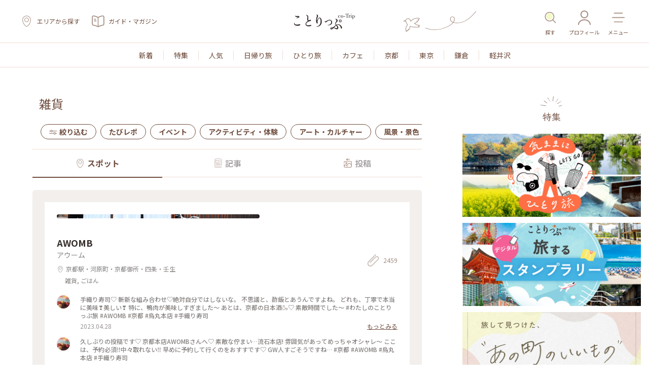

--- FILE ---
content_type: text/html; charset=utf-8
request_url: https://co-trip.jp/search?tag_id=1
body_size: 25699
content:
<!DOCTYPE html><html lang="ja-JP"><head><meta charSet="utf-8"/><link rel="preconnect" href="https://fonts.googleapis.com"/><link rel="preconnect" href="https://fonts.gstatic.com" crossorigin="anonymous"/><meta name="viewport" content="width=device-width, initial-scale=1"/><link rel="preload" as="image" href="https://image.co-trip.jp/images/ic_pin_yellow.svg"/><link rel="preload" as="image" href="https://image.co-trip.jp/images/ic_book_original.svg"/><link rel="preload" as="image" href="https://image.co-trip.jp/images/ic_logo.svg"/><link rel="preload" as="image" href="/images/ic_search.svg"/><link rel="preload" as="image" href="https://image.co-trip.jp/images/ic_user.svg"/><link rel="preload" as="image" href="https://image.co-trip.jp/images/ic_hamburger.svg"/><link rel="preload" as="image" href="https://image.co-trip.jp/images/ic_book.svg"/><link rel="preload" as="image" href="https://image.co-trip.jp/images/ic_bird_header.svg"/><link rel="preload" as="image" href="https://image.co-trip.jp/images/bg_footer_point.svg" imageSizes="100vw"/><link rel="preload" as="image" href="https://image.co-trip.jp/images/ic_ios_download.svg" imageSizes="100vw"/><link rel="stylesheet" href="/_next/static/css/ecea29c83f1950b2.css" data-precedence="next"/><link rel="stylesheet" href="/_next/static/css/d9bf9fdacf98cc70.css" data-precedence="next"/><link rel="preload" as="script" fetchPriority="low" href="/_next/static/chunks/webpack-91d88445ef5c168a.js"/><script src="/_next/static/chunks/fd9d1056-b22c5b7dacdf0ae1.js" async=""></script><script src="/_next/static/chunks/8069-cfcf3a03de18c07c.js" async=""></script><script src="/_next/static/chunks/main-app-4d1564f0311960d9.js" async=""></script><script src="/_next/static/chunks/f4e5f4e1-577ae8eabe25e3c9.js" async=""></script><script src="/_next/static/chunks/13b76428-cbc66322bfb8df8b.js" async=""></script><script src="/_next/static/chunks/e37a0b60-eb145f78f9f19a65.js" async=""></script><script src="/_next/static/chunks/1748-f3753ce86ea10968.js" async=""></script><script src="/_next/static/chunks/3107-f2012206061d6a32.js" async=""></script><script src="/_next/static/chunks/4556-a5bfb1acc979cfee.js" async=""></script><script src="/_next/static/chunks/8070-34f0fa5ef9858929.js" async=""></script><script src="/_next/static/chunks/1749-e5211948434f9fa7.js" async=""></script><script src="/_next/static/chunks/7743-1de473dc546da02b.js" async=""></script><script src="/_next/static/chunks/8421-62154b608c84a464.js" async=""></script><script src="/_next/static/chunks/8821-712708b36efc46c0.js" async=""></script><script src="/_next/static/chunks/795-73c4781cf48a8072.js" async=""></script><script src="/_next/static/chunks/9220-aa750ae33e9d8245.js" async=""></script><script src="/_next/static/chunks/app/search/layout-a763a9863a13f996.js" async=""></script><script src="/_next/static/chunks/5935-4a764b1996884caf.js" async=""></script><script src="/_next/static/chunks/286-a4e3dd5318a2d2da.js" async=""></script><script src="/_next/static/chunks/3416-96f66f973da99da7.js" async=""></script><script src="/_next/static/chunks/app/search/page-a5542a0a8fd94875.js" async=""></script><script src="/_next/static/chunks/app/layout-7d33855ca61233c1.js" async=""></script><script src="/_next/static/chunks/app/error-37fc826ce106e046.js" async=""></script><script src="/_next/static/chunks/app/not-found-af57f381fe9fd1bd.js" async=""></script><script async="" defer="" src="https://ats-wrapper.privacymanager.io/ats-modules/d4f18da3-d3a9-4939-a307-ad42fa9d79dd/ats.js"></script><script id="gtag" async="" src="https://www.googletagmanager.com/gtag/js?id=G-4HZ4FVDM7L"></script><link rel="preload" as="image" href="https://image.co-trip.jp/images/ic_android_download.png"/><link rel="preload" as="image" href="https://image.co-trip.jp/images/ic_footer_header.svg" imageSizes="100vw"/><link rel="preload" as="image" href="https://image.co-trip.jp/images/ic_footer_header_sp.svg" imageSizes="100vw"/><link rel="preload" as="image" href="https://image.co-trip.jp/images/ic_page_top.svg"/><link rel="preload" as="image" href="https://image.co-trip.jp/images/ic_x.svg"/><link rel="preload" as="image" href="https://image.co-trip.jp/images/ic_facebook.svg"/><link rel="preload" as="image" href="https://image.co-trip.jp/images/ic_line.svg"/><link rel="preload" as="image" href="https://image.co-trip.jp/images/ic_footer_bird_sp.svg"/><link rel="preload" as="image" href="https://image.co-trip.jp/images/ic_sunshine.svg"/><link rel="preload" as="image" href="/images/ic_union.svg"/><link rel="preload" as="image" href="https://image.co-trip.jp/content/14renewal_images_l/711820/main_image_20251221232932539.jpeg"/><link rel="preload" as="image" href="https://image.co-trip.jp/images/ic_clip_off.svg"/><link rel="preload" as="image" href="https://image.co-trip.jp/images/ic_location.svg"/><link rel="preload" as="image" href="https://image.co-trip.jp/content/14renewal_images_l/713372/main_image_20260106182236792.jpg"/><link rel="preload" as="image" href="https://image.co-trip.jp/content/14renewal_images_l/592294/main_image_20230712094542688.jpg"/><link rel="preload" as="image" href="https://image.co-trip.jp/content/14renewal_images_l/710775/main_image_20251210200051145.jpg"/><link rel="preload" as="image" href="https://image.co-trip.jp/content/14renewal_images_l/711318/main_image_20260109100757366.jpg"/><link rel="preload" as="image" href="https://image.co-trip.jp/content/14renewal_images_l/693821/main_image_20250707115149706.png"/><link rel="preload" as="image" href="https://image.co-trip.jp/content/14renewal_images_l/713574/main_image_20260109141248436.png"/><link rel="preload" as="image" href="https://image.co-trip.jp/content/14renewal_images_l/555252/main_image_20251028141852325.png"/><link rel="preload" as="image" href="https://image.co-trip.jp/images/ic_close_white.svg"/><link rel="preload" as="image" href="https://image.co-trip.jp/content/14renewal_images_l/713867/main_image_20260113120959342.jpg"/><link rel="preload" as="image" href="https://image.co-trip.jp/content/14renewal_images_l/710632/main_image_20260109175255725.jpg"/><link rel="preload" as="image" href="https://image.co-trip.jp/content/14renewal_images_l/712208/main_image_20251226122307730.png"/><link rel="icon" type="image/x-icon" href="https://image.co-trip.jp/images/favicon.ico"/><link rel="apple-touch-icon" href="https://image.co-trip.jp/images/apple-touch-icon.png"/><meta name="cXenseParse:shb-area" content=""/><meta name="cXenseParse:shb-touristarea" content=""/><meta name="cXenseParse:shb-genre" content="雑貨"/><meta name="cXenseParse:shb-situation" content=""/><meta name="cXenseParse:shb-tag" content=""/><meta name="cXenseParse:shb-keyword" content=""/><title>全国・雑貨で人気・おすすめの観光・旅行・おでかけスポット情報｜ ことりっぷ</title><meta name="description" content="ことりっぷがおすすめする全国・雑貨の観光・旅行・おでかけスポット情報です。全国・雑貨の代表的な観光スポットや週末に行きたいお店、ことりっぷユーザーおすすめのスポットなど、旅行やおでかけに最適な情報を掲載しています。"/><meta name="keywords" content="全国,雑貨,スポット"/><meta name="robots" content="noindex"/><link rel="canonical" href="https://co-trip.jp/search?tag_id=1"/><meta property="og:title" content="全国・雑貨で人気・おすすめの観光・旅行・おでかけスポット情報｜ ことりっぷ"/><meta property="og:description" content="ことりっぷがおすすめする全国・雑貨の観光・旅行・おでかけスポット情報です。全国・雑貨の代表的な観光スポットや週末に行きたいお店、ことりっぷユーザーおすすめのスポットなど、旅行やおでかけに最適な情報を掲載しています。"/><meta property="og:site_name" content="ことりっぷ"/><meta property="og:type" content="website"/><meta name="twitter:card" content="summary"/><meta name="twitter:title" content="全国・雑貨で人気・おすすめの観光・旅行・おでかけスポット情報｜ ことりっぷ"/><meta name="twitter:description" content="ことりっぷがおすすめする全国・雑貨の観光・旅行・おでかけスポット情報です。全国・雑貨の代表的な観光スポットや週末に行きたいお店、ことりっぷユーザーおすすめのスポットなど、旅行やおでかけに最適な情報を掲載しています。"/><link rel="stylesheet" href="https://fonts.googleapis.com/css?family=Roboto:300,400,500"/><link href="https://fonts.googleapis.com/css2?family=Noto+Sans+JP:wght@100..900&amp;display=swap" rel="stylesheet"/><link rel="stylesheet" href="https://fonts.googleapis.com/css?family=Gamja Flower"/><link href="https://fonts.googleapis.com/css?family=Zen Maru Gothic" rel="stylesheet"/><link href="https://fonts.googleapis.com/css2?family=Noto+Sans+JP:wght@300;400;500;700&amp;display=swap" rel="stylesheet"/><script id="gtm">
  (function(w,d,s,l,i){w[l]=w[l]||[];w[l].push({'gtm.start':
new Date().getTime(),event:'gtm.js'});var f=d.getElementsByTagName(s)[0],
j=d.createElement(s),dl=l!='dataLayer'?'&l='+l:'';j.async=true;j.src=
'https://www.googletagmanager.com/gtm.js?id='+i+dl;f.parentNode.insertBefore(j,f);
})(window,document,'script','dataLayer','GTM-5GNDXLZW');</script><script src="//csm.cxpublic.com/Shobunsha.js"></script><script id="piano-script">(function(src){var a=document.createElement("script");a.type="text/javascript";a.async=true;a.src=src;var b=document.getElementsByTagName("script")[0];b.parentNode.insertBefore(a,b)})("https://experience-ap.piano.io/xbuilder/experience/load?aid=YOYubqFUpj");</script><script id="piano-common-header" type="text/javascript">
  var PianoExternalJWT = null;
  </script><script src="/_next/static/chunks/polyfills-c67a75d1b6f99dc8.js" noModule=""></script></head><body><noscript><iframe src="https://www.googletagmanager.com/ns.html?id=GTM-5GNDXLZW" height="0" width="0" style="display:none;visibility:hidden"></iframe></noscript><script id="gtag2">
            window.dataLayer = window.dataLayer || [];
            function gtag(){dataLayer.push(arguments);}
            gtag('js', new Date());

            gtag('config', 'G-4HZ4FVDM7L');
        </script><header><nav class="border-b border-b-line-brawn"><div class="w-full px-4 sm:px-10"><div class="relative flex h-14 items-center justify-between sm:h-[84px]"><ul class="hidden sm:block"><div class="flex flex-row items-center space-x-6"><li><a class="flex h-10 cursor-pointer items-center space-x-2"><img height="25" width="25" src="https://image.co-trip.jp/images/ic_pin_yellow.svg" alt="ガイド・マガジン"/><p class="text-xs text-brawn">エリアから探す</p></a></li><li><a class="flex h-10 cursor-pointer items-center space-x-2" href="/book"><img height="25" width="25" src="https://image.co-trip.jp/images/ic_book_original.svg" alt="ガイド・マガジン"/><p class="text-xs text-brawn">ガイド・マガジン</p></a></li></div></ul><div class="flex shrink-0 items-center md:absolute md:left-[calc(50%-60px)]"><a href="/" class="outline-none"><img height="31" width="120" src="https://image.co-trip.jp/images/ic_logo.svg" alt="ことりっぷ" class="outline-none"/></a></div><ul class="hidden text-[10px] text-brawn sm:block"><div class="flex flex-row items-center space-x-4"><li><a class="flex cursor-pointer flex-col items-center justify-center"><div class="flex size-[42px] items-center justify-center"><img height="42" width="25" src="/images/ic_search.svg" alt="探す"/></div><span>探す</span></a></li><li><a class="flex cursor-pointer flex-col items-center justify-center" href="/member/login"><div class="flex size-[42px] items-center justify-center"><img height="42" width="25" src="https://image.co-trip.jp/images/ic_user.svg" alt="プロフィール"/></div><span>プロフィール</span></a></li><li><a class="flex cursor-pointer flex-col items-center justify-center"><div class="flex size-[42px] items-center justify-center"><img height="42" width="25" src="https://image.co-trip.jp/images/ic_hamburger.svg" alt="メニュー"/></div><span>メニュー</span></a></li></div></ul><ul class="flex items-center space-x-1 sm:hidden"><li><a class="flex h-10 cursor-pointer flex-col items-center justify-center" href="/book"><img height="25" width="25" src="https://image.co-trip.jp/images/ic_book.svg" alt="ガイド・マガジン"/><span class="text-[7px] text-brawn">ガイド・マガジン</span></a></li><li><a class="flex size-10 cursor-pointer flex-col items-center justify-center"><img height="25" width="25" src="/images/ic_search.svg" alt="探す"/></a></li><li><a class="flex size-10 cursor-pointer flex-col items-center justify-center" href="/member/login"><img height="25" width="25" src="https://image.co-trip.jp/images/ic_user.svg" alt="プロフィール"/></a></li><li><div class="flex size-10 cursor-pointer flex-col items-center justify-center"><img height="25" width="25" src="https://image.co-trip.jp/images/ic_hamburger.svg" alt="メニュー"/></div></li></ul><div class="absolute right-1/4 top-0 hidden lg:block"><img src="https://image.co-trip.jp/images/ic_bird_header.svg" width="145" height="84" alt="bird-logo"/></div></div></div></nav><div></div><div class="hidden sm:block"><!--$--><div class="h-10 overflow-y-hidden border-b border-b-line-brawn px-[6px] py-2 sm:flex sm:h-12 sm:items-center sm:justify-center"><ul class="flex divide-x divide-line-brawn overflow-x-auto scrollbar-hide md:scrollbar-default"><li class="w-fit min-w-fit cursor-pointer px-2 sm:px-5"><a href="/newly"><p class="text-nowrap text-xs leading-6 text-brawn sm:text-sm">新着</p></a></li><li class="w-fit min-w-fit cursor-pointer px-2 sm:px-5"><a href="/feature"><p class="text-nowrap text-xs leading-6 text-brawn sm:text-sm">特集</p></a></li><li class="w-fit min-w-fit cursor-pointer px-2 sm:px-5"><a href="/ranking"><p class="text-nowrap text-xs leading-6 text-brawn sm:text-sm">人気</p></a></li><li class="w-fit min-w-fit cursor-pointer px-2 sm:px-5"><a href="/search?situations_id=4"><p class="text-nowrap text-xs leading-6 text-brawn sm:text-sm">日帰り旅</p></a></li><li class="w-fit min-w-fit cursor-pointer px-2 sm:px-5"><a href="/search?situations_id=3"><p class="text-nowrap text-xs leading-6 text-brawn sm:text-sm">ひとり旅</p></a></li><li class="w-fit min-w-fit cursor-pointer px-2 sm:px-5"><a href="/search?tag_id=3"><p class="text-nowrap text-xs leading-6 text-brawn sm:text-sm">カフェ</p></a></li><li class="w-fit min-w-fit cursor-pointer px-2 sm:px-5"><a href="/search?pref_id=26"><p class="text-nowrap text-xs leading-6 text-brawn sm:text-sm">京都</p></a></li><li class="w-fit min-w-fit cursor-pointer px-2 sm:px-5"><a href="/search?pref_id=13"><p class="text-nowrap text-xs leading-6 text-brawn sm:text-sm">東京</p></a></li><li class="w-fit min-w-fit cursor-pointer px-2 sm:px-5"><a href="/search?tourist_area_id=303090100"><p class="text-nowrap text-xs leading-6 text-brawn sm:text-sm">鎌倉</p></a></li><li class="w-fit min-w-fit cursor-pointer px-2 sm:px-5"><a href="/search?tourist_area_id=306030100"><p class="text-nowrap text-xs leading-6 text-brawn sm:text-sm">軽井沢</p></a></li></ul></div><!--/$--></div></header><head></head><div><div class="md:hidden"><div class=""><h1 class="my-6 line-clamp-1 flex w-full items-center justify-center text-ellipsis break-all pl-2 text-xl text-brawn sm:text-2xl md:justify-start"> <!-- -->雑貨</h1><div class="flex w-full gap-y-2 space-x-2 pl-4"><div class="flex h-[30px] shrink-0 cursor-pointer items-center justify-center space-x-2 rounded-full text-sm font-bold hover:bg-brawn-80 border border-brawn bg-white text-brawn hover:bg-brawn-30 px-4"><img alt="left-icon" loading="lazy" width="16" height="16" decoding="async" data-nimg="1" class="mr-1" style="color:transparent" src="https://image.co-trip.jp/images/ic_setting_slider.svg"/>絞り込む</div><div class="flex space-x-2 overflow-x-auto scrollbar-hide sm:scrollbar-default"><a class="flex shrink-0" href="/search?tag_id=1&amp;tag_id=6"><div class="flex h-[30px] shrink-0 cursor-pointer items-center justify-center space-x-2 rounded-full text-sm font-bold hover:bg-brawn-80 border border-brawn bg-white text-brawn hover:bg-brawn-30 px-4">たびレポ</div></a><a class="flex shrink-0" href="/search?tag_id=1&amp;tag_id=7"><div class="flex h-[30px] shrink-0 cursor-pointer items-center justify-center space-x-2 rounded-full text-sm font-bold hover:bg-brawn-80 border border-brawn bg-white text-brawn hover:bg-brawn-30 px-4">イベント</div></a><a class="flex shrink-0" href="/search?tag_id=1&amp;tag_id=8"><div class="flex h-[30px] shrink-0 cursor-pointer items-center justify-center space-x-2 rounded-full text-sm font-bold hover:bg-brawn-80 border border-brawn bg-white text-brawn hover:bg-brawn-30 px-4">アクティビティ・体験</div></a><a class="flex shrink-0" href="/search?tag_id=1&amp;tag_id=11"><div class="flex h-[30px] shrink-0 cursor-pointer items-center justify-center space-x-2 rounded-full text-sm font-bold hover:bg-brawn-80 border border-brawn bg-white text-brawn hover:bg-brawn-30 px-4">アート・カルチャー</div></a><a class="flex shrink-0" href="/search?tag_id=1&amp;tag_id=13"><div class="flex h-[30px] shrink-0 cursor-pointer items-center justify-center space-x-2 rounded-full text-sm font-bold hover:bg-brawn-80 border border-brawn bg-white text-brawn hover:bg-brawn-30 px-4">風景・景色</div></a><a class="flex shrink-0" href="/search?tag_id=1&amp;tag_id=14"><div class="flex h-[30px] shrink-0 cursor-pointer items-center justify-center space-x-2 rounded-full text-sm font-bold hover:bg-brawn-80 border border-brawn bg-white text-brawn hover:bg-brawn-30 px-4">名所・旧跡</div></a><a class="flex shrink-0" href="/search?tag_id=1&amp;tag_id=16"><div class="flex h-[30px] shrink-0 cursor-pointer items-center justify-center space-x-2 rounded-full text-sm font-bold hover:bg-brawn-80 border border-brawn bg-white text-brawn hover:bg-brawn-30 px-4">温泉・スパ</div></a><a class="flex shrink-0" href="/search?tag_id=1&amp;tag_id=17"><div class="flex h-[30px] shrink-0 cursor-pointer items-center justify-center space-x-2 rounded-full text-sm font-bold hover:bg-brawn-80 border border-brawn bg-white text-brawn hover:bg-brawn-30 px-4">その他施設</div></a><a class="flex shrink-0" href="/search?tag_id=1&amp;tag_id=2"><div class="flex h-[30px] shrink-0 cursor-pointer items-center justify-center space-x-2 rounded-full text-sm font-bold hover:bg-brawn-80 border border-brawn bg-white text-brawn hover:bg-brawn-30 px-4">ごはん</div></a><a class="flex shrink-0" href="/search?tag_id=1&amp;tag_id=3"><div class="flex h-[30px] shrink-0 cursor-pointer items-center justify-center space-x-2 rounded-full text-sm font-bold hover:bg-brawn-80 border border-brawn bg-white text-brawn hover:bg-brawn-30 px-4">カフェ</div></a><a class="flex shrink-0" href="/search?tag_id=1&amp;tag_id=4"><div class="flex h-[30px] shrink-0 cursor-pointer items-center justify-center space-x-2 rounded-full text-sm font-bold hover:bg-brawn-80 border border-brawn bg-white text-brawn hover:bg-brawn-30 px-4">スイーツ・お菓子</div></a><a class="flex shrink-0" href="/search?tag_id=1&amp;tag_id=5"><div class="flex h-[30px] shrink-0 cursor-pointer items-center justify-center space-x-2 rounded-full text-sm font-bold hover:bg-brawn-80 border border-brawn bg-white text-brawn hover:bg-brawn-30 px-4">パン</div></a><a class="flex shrink-0" href="/search?tag_id=1&amp;tag_id=18"><div class="flex h-[30px] shrink-0 cursor-pointer items-center justify-center space-x-2 rounded-full text-sm font-bold hover:bg-brawn-80 border border-brawn bg-white text-brawn hover:bg-brawn-30 px-4">お酒</div></a><a class="flex shrink-0" href="/search"><div class="flex h-[30px] shrink-0 cursor-pointer items-center justify-center space-x-2 rounded-full text-sm font-bold hover:bg-brawn-80 border-none bg-brawn text-white hover:bg-opacity-80 px-4">雑貨<img src="https://image.co-trip.jp/images/ic_close_white.svg" width="16" height="16" alt="close-icon"/></div></a><a class="flex shrink-0" href="/search?tag_id=1&amp;tag_id=12"><div class="flex h-[30px] shrink-0 cursor-pointer items-center justify-center space-x-2 rounded-full text-sm font-bold hover:bg-brawn-80 border border-brawn bg-white text-brawn hover:bg-brawn-30 px-4">ライフスタイル</div></a><a class="flex shrink-0" href="/search?tag_id=1&amp;tag_id=21"><div class="flex h-[30px] shrink-0 cursor-pointer items-center justify-center space-x-2 rounded-full text-sm font-bold hover:bg-brawn-80 border border-brawn bg-white text-brawn hover:bg-brawn-30 px-4">おみやげ</div></a><a class="flex shrink-0" href="/search?tag_id=1&amp;tag_id=15"><div class="flex h-[30px] shrink-0 cursor-pointer items-center justify-center space-x-2 rounded-full text-sm font-bold hover:bg-brawn-80 border border-brawn bg-white text-brawn hover:bg-brawn-30 px-4">ホテル・宿</div></a></div></div></div><div class="h-5 border-b border-b-line-brawn"></div><nav class="flex min-h-[44px] w-full overflow-x-scroll leading-[44px] sm:min-h-[54px] sm:overflow-x-hidden sm:leading-[54px]"><a class="size-full cursor-pointer text-center hover:bg-background-brown border-b-2 border-b-brawn font-bold text-brawn 
       
      " href="/search?tag_id=1"><div class="flex items-center justify-center space-x-1 "><img alt="tab-icon" loading="lazy" width="20" height="20" decoding="async" data-nimg="1" style="color:transparent" src="https://image.co-trip.jp/images/ic_pin_yellow.svg"/><p class=" font-bold">スポット</p></div></a><a class="size-full cursor-pointer text-center hover:bg-background-brown border-b border-b-line-brawn font-medium text-black-50 
       
      " href="/search?tag_id=1&amp;type=1"><div class="flex items-center justify-center space-x-1 "><img alt="tab-icon" loading="lazy" width="20" height="20" decoding="async" data-nimg="1" style="color:transparent" src="https://image.co-trip.jp/images/ic_tab_news.svg"/><p class=" ">記事</p></div></a><a class="size-full cursor-pointer text-center hover:bg-background-brown border-b border-b-line-brawn font-medium text-black-50 
       
      " href="/search?tag_id=1&amp;type=2"><div class="flex items-center justify-center space-x-1 "><img alt="tab-icon" loading="lazy" width="20" height="20" decoding="async" data-nimg="1" style="color:transparent" src="https://image.co-trip.jp/images/ic_tab_post.svg"/><p class=" ">投稿</p></div></a></nav><div><div><div class="flex h-screen w-full justify-center pt-40"><div role="status"><svg aria-hidden="true" class="size-14 animate-spin fill-brawn" viewBox="0 0 100 101" fill="none" xmlns="http://www.w3.org/2000/svg"><path d="M50 0.59082C77.6142 0.59082 100 22.9766 100 50.5908C100 78.2051 77.6142 100.591 50 100.591C22.3858 100.591 0 78.2051 0 50.5908C0 22.9766 22.3858 0.59082 50 0.59082Z" fill="white"></path><path d="M93.9676 39.0409C96.393 38.4038 97.8624 35.9116 97.0079 33.5539C95.2932 28.8227 92.871 24.3692 89.8167 20.348C85.8452 15.1192 80.8826 10.7238 75.2124 7.41289C69.5422 4.10194 63.2754 1.94025 56.7698 1.05124C51.7666 0.367541 46.6976 0.446843 41.7345 1.27873C39.2613 1.69328 37.813 4.19778 38.4501 6.62326C39.0873 9.04874 41.5694 10.4717 44.0505 10.1071C47.8511 9.54855 51.7191 9.52689 55.5402 10.0491C60.8642 10.7766 65.9928 12.5457 70.6331 15.2552C75.2735 17.9648 79.3347 21.5619 82.5849 25.841C84.9175 28.9121 86.7997 32.2913 88.1811 35.8758C89.083 38.2158 91.5421 39.6781 93.9676 39.0409Z" fill="currentFill"></path></svg></div></div><div class="bg-background pb-12"><button class="sc-hvigdm kELGUe mt-4 w-full" height="40px" padding="0 80px" border="1px solid #E5E5E5" radius="4px" margin="0 auto"><label class="text-sm text-brawn">もっとみる</label></button></div></div></div><div class="md:hidden"><div class="bg-white px-4 pt-16"><div class="relative rounded bg-main-color"><div class="absolute top-[-18px] flex w-full justify-center"><div class="relative h-8 rounded border-[1.5px] border-white bg-accent-color px-4"><p class="text-sm font-medium !leading-7">エリアを指定して絞り込む</p><img alt="bg-shine" loading="lazy" width="18" height="22" decoding="async" data-nimg="1" class="absolute right-[-16px] top-[-15px]" style="color:transparent" srcSet="/_next/image?url=%2Fimages%2Fbg_shine.png&amp;w=32&amp;q=75 1x, /_next/image?url=%2Fimages%2Fbg_shine.png&amp;w=48&amp;q=75 2x" src="/_next/image?url=%2Fimages%2Fbg_shine.png&amp;w=48&amp;q=75"/></div></div><!--$--><div class="flex flex-wrap gap-2 px-4 pb-4 pt-[30px]"><a href="/search?pref_id=26&amp;type=1"><button height="30px" radius="15px" padding="0 12px" class="sc-hvigdm jMOxRg"><p class="text-sm text-brawn">京都</p></button></a><a href="/search?pref_id=13&amp;type=1"><button height="30px" radius="15px" padding="0 12px" class="sc-hvigdm jMOxRg"><p class="text-sm text-brawn">東京</p></button></a><a href="/search?pref_id=1&amp;type=1"><button height="30px" radius="15px" padding="0 12px" class="sc-hvigdm jMOxRg"><p class="text-sm text-brawn">北海道</p></button></a><a href="/search?pref_id=47&amp;type=1"><button height="30px" radius="15px" padding="0 12px" class="sc-hvigdm jMOxRg"><p class="text-sm text-brawn">沖縄</p></button></a><a href="/search?pref_id=14&amp;type=1"><button height="30px" radius="15px" padding="0 12px" class="sc-hvigdm jMOxRg"><p class="text-sm text-brawn">神奈川</p></button></a><a href="/search?pref_id=22&amp;type=1"><button height="30px" radius="15px" padding="0 12px" class="sc-hvigdm jMOxRg"><p class="text-sm text-brawn">静岡</p></button></a><a href="/search?pref_id=19&amp;type=1"><button height="30px" radius="15px" padding="0 12px" class="sc-hvigdm jMOxRg"><p class="text-sm text-brawn">山梨</p></button></a><a href="/search?pref_id=20&amp;type=1"><button height="30px" radius="15px" padding="0 12px" class="sc-hvigdm jMOxRg"><p class="text-sm text-brawn">長野</p></button></a><a href="/search?pref_id=29&amp;type=1"><button height="30px" radius="15px" padding="0 12px" class="sc-hvigdm jMOxRg"><p class="text-sm text-brawn">奈良</p></button></a><a href="/search?tourist_area_id=303090100&amp;type=1"><button height="30px" radius="15px" padding="0 12px" class="sc-hvigdm jMOxRg"><p class="text-sm text-brawn">鎌倉</p></button></a></div><!--/$--></div></div><div class="bg-white px-4 pt-16"><div class="relative rounded bg-main-color"><div class="absolute top-[-18px] flex w-full justify-center"><div class="relative h-8 rounded border-[1.5px] border-white bg-accent-color px-4"><p class="text-sm font-medium !leading-7">ジャンルを指定して絞り込む</p><img alt="bg-shine" loading="lazy" width="18" height="22" decoding="async" data-nimg="1" class="absolute right-[-16px] top-[-15px]" style="color:transparent" srcSet="/_next/image?url=%2Fimages%2Fbg_shine.png&amp;w=32&amp;q=75 1x, /_next/image?url=%2Fimages%2Fbg_shine.png&amp;w=48&amp;q=75 2x" src="/_next/image?url=%2Fimages%2Fbg_shine.png&amp;w=48&amp;q=75"/></div></div><!--$--><div class="flex flex-wrap gap-2 px-4 pb-4 pt-[30px]"><a href="/search?tag_id=3&amp;type=1"><button height="30px" radius="15px" padding="0 12px" class="sc-hvigdm jMOxRg"><p class="text-sm text-brawn">カフェ</p></button></a><a href="/search?tag_id=4&amp;type=1"><button height="30px" radius="15px" padding="0 12px" class="sc-hvigdm jMOxRg"><p class="text-sm text-brawn">スイーツ</p></button></a><a href="/search?tag_id=21&amp;type=1"><button height="30px" radius="15px" padding="0 12px" class="sc-hvigdm jMOxRg"><p class="text-sm text-brawn">おみやげ</p></button></a><a href="/search?tag_id=13&amp;type=1"><button height="30px" radius="15px" padding="0 12px" class="sc-hvigdm jMOxRg"><p class="text-sm text-brawn">景色</p></button></a><a href="/search?tag_id=16&amp;type=1"><button height="30px" radius="15px" padding="0 12px" class="sc-hvigdm jMOxRg"><p class="text-sm text-brawn">温泉</p></button></a><a href="/search?tag_id=15&amp;type=1"><button height="30px" radius="15px" padding="0 12px" class="sc-hvigdm jMOxRg"><p class="text-sm text-brawn">ホテル</p></button></a><a href="/search?tag_id=2&amp;type=1"><button height="30px" radius="15px" padding="0 12px" class="sc-hvigdm jMOxRg"><p class="text-sm text-brawn">ごはん</p></button></a><a href="/search?tag_id=5&amp;type=1"><button height="30px" radius="15px" padding="0 12px" class="sc-hvigdm jMOxRg"><p class="text-sm text-brawn">パン</p></button></a><a href="/search?tag_id=1&amp;type=1"><button height="30px" radius="15px" padding="0 12px" class="sc-hvigdm jMOxRg"><p class="text-sm text-brawn">雑貨</p></button></a><a href="/search?tag_id=7&amp;type=1"><button height="30px" radius="15px" padding="0 12px" class="sc-hvigdm jMOxRg"><p class="text-sm text-brawn">イベント</p></button></a></div><!--/$--></div></div><div class="bg-white px-4 pt-16"><div class="relative rounded bg-main-color"><div class="absolute top-[-18px] flex w-full justify-center"><div class="relative h-8 rounded border-[1.5px] border-white bg-accent-color px-4"><p class="text-sm font-medium !leading-7">したいことを指定して絞り込む</p><img alt="bg-shine" loading="lazy" width="18" height="22" decoding="async" data-nimg="1" class="absolute right-[-16px] top-[-15px]" style="color:transparent" srcSet="/_next/image?url=%2Fimages%2Fbg_shine.png&amp;w=32&amp;q=75 1x, /_next/image?url=%2Fimages%2Fbg_shine.png&amp;w=48&amp;q=75 2x" src="/_next/image?url=%2Fimages%2Fbg_shine.png&amp;w=48&amp;q=75"/></div></div><!--$--><div class="flex flex-wrap gap-2 px-4 pb-4 pt-[30px]"><a href="/search?situations_id=2&amp;type=1"><button height="30px" radius="15px" padding="0 12px" class="sc-hvigdm jMOxRg"><p class="text-sm text-brawn">週末旅</p></button></a><a href="/search?situations_id=22&amp;type=1"><button height="30px" radius="15px" padding="0 12px" class="sc-hvigdm jMOxRg"><p class="text-sm text-brawn">絶景旅</p></button></a><a href="/search?situations_id=18&amp;type=1"><button height="30px" radius="15px" padding="0 12px" class="sc-hvigdm jMOxRg"><p class="text-sm text-brawn">ご利益めぐり</p></button></a><a href="/search?situations_id=13&amp;type=1"><button height="30px" radius="15px" padding="0 12px" class="sc-hvigdm jMOxRg"><p class="text-sm text-brawn">アートさんぽ</p></button></a><a href="/search?situations_id=19&amp;type=1"><button height="30px" radius="15px" padding="0 12px" class="sc-hvigdm jMOxRg"><p class="text-sm text-brawn">くつろぐ</p></button></a><a href="/search?situations_id=20&amp;type=1"><button height="30px" radius="15px" padding="0 12px" class="sc-hvigdm jMOxRg"><p class="text-sm text-brawn">いやされる</p></button></a><a href="/search?situations_id=21&amp;type=1"><button height="30px" radius="15px" padding="0 12px" class="sc-hvigdm jMOxRg"><p class="text-sm text-brawn">ごほうび</p></button></a></div><!--/$--></div></div></div><div class="hidden md:block"><div class="grid grid-cols-1 gap-6"></div></div><div class="md:hidden"><div class="grid grid-cols-1"><section class="px-4 py-6"><div class="flex flex-col items-center space-y-[5px]"><img width="46" height="20" src="https://image.co-trip.jp/images/ic_sunshine.svg" alt="sunshine"/><h2 class="font-zen-maru text-base text-brawn sm:text-lg">おすすめ記事</h2></div><div class="h-5"></div><!--$--><div class="flex flex-wrap justify-between gap-x-4 gap-y-6"><div class="w-[calc(100%/2-8px)] sm:w-full"><a href="/article/713867" class="flex size-full cursor-pointer flex-col space-y-2 sm:flex-row sm:items-center sm:space-x-2 sm:space-y-0"><div class="relative aspect-video min-h-[92px] w-auto sm:min-h-[116px] sm:min-w-[116px] sm:max-w-[116px] "><img class="size-full object-cover" src="https://image.co-trip.jp/content/14renewal_images_l/713867/main_image_20260113120959342.jpg" alt="バナーイメージ"/><div class="absolute bottom-2 right-2"><img src="https://image.co-trip.jp/images/ic_clip_off.svg" width="28" height="28" alt="clip"/></div></div><div class="flex flex-1 flex-col justify-between sm:justify-center sm:space-y-2"><p class="!line-clamp-5 mb-2 self-stretch text-[13px] text-black sm:mb-0">横浜にオープン！星野リゾート初のアパートメントホテル「OMO5横浜馬車道」。港町・横浜の絶景を360°見渡す地上154ｍの天空の船旅へ</p><div class="flex items-center justify-start text-xs text-gray"><img width="16" height="16" src="https://image.co-trip.jp/images/ic_location.svg" alt="location"/><div>神奈川県</div><div>  [PR]</div><div class="ml-4">2026.01.14</div></div></div></a></div><div class="w-[calc(100%/2-8px)] sm:w-full"><a href="/article/710632" class="flex size-full cursor-pointer flex-col space-y-2 sm:flex-row sm:items-center sm:space-x-2 sm:space-y-0"><div class="relative aspect-video min-h-[92px] w-auto sm:min-h-[116px] sm:min-w-[116px] sm:max-w-[116px] "><img class="size-full object-cover" src="https://image.co-trip.jp/content/14renewal_images_l/710632/main_image_20260109175255725.jpg" alt="バナーイメージ"/><div class="absolute bottom-2 right-2"><img src="https://image.co-trip.jp/images/ic_clip_off.svg" width="28" height="28" alt="clip"/></div></div><div class="flex flex-1 flex-col justify-between sm:justify-center sm:space-y-2"><p class="!line-clamp-5 mb-2 self-stretch text-[13px] text-black sm:mb-0">【予約スタート♪】「青森・十和田」「横浜」「飛騨高山・白川郷」「鳥取」「長崎」がリニューアルしました♪</p><div class="flex items-center justify-start text-xs text-gray"><img width="16" height="16" src="https://image.co-trip.jp/images/ic_location.svg" alt="location"/><div>青森県</div><div class="ml-4">2026.01.09</div></div></div></a></div><div class="w-[calc(100%/2-8px)] sm:w-full"><a href="/article/712208" class="flex size-full cursor-pointer flex-col space-y-2 sm:flex-row sm:items-center sm:space-x-2 sm:space-y-0"><div class="relative aspect-video min-h-[92px] w-auto sm:min-h-[116px] sm:min-w-[116px] sm:max-w-[116px] "><img class="size-full object-cover" src="https://image.co-trip.jp/content/14renewal_images_l/712208/main_image_20251226122307730.png" alt="バナーイメージ"/><div class="absolute bottom-2 right-2"><img src="https://image.co-trip.jp/images/ic_clip_off.svg" width="28" height="28" alt="clip"/></div></div><div class="flex flex-1 flex-col justify-between sm:justify-center sm:space-y-2"><p class="!line-clamp-5 mb-2 self-stretch text-[13px] text-black sm:mb-0">最大28%OFF♪ ことりっぷコラボシューズがお買い求めやすくなりました</p><div class="flex items-center justify-start text-xs text-gray"><img width="16" height="16" src="https://image.co-trip.jp/images/ic_location.svg" alt="location"/><div></div><div class="ml-4">2025.12.30</div></div></div></a></div></div><!--/$--></section></div></div><section class="px-4 py-6"><div class="flex flex-col items-center space-y-[5px]"><img width="46" height="20" src="https://image.co-trip.jp/images/ic_sunshine.svg" alt="sunshine"/><h2 class="font-zen-maru text-base text-brawn sm:text-lg">こちらの記事もおすすめ</h2></div><div class="h-5"></div><!--$--><div class="flex flex-wrap justify-between gap-x-4 gap-y-6"><div id="recommend-:Rnequaukla:"></div></div><!--/$--></section></div><div class="hidden md:block"><div class="mx-auto flex max-w-7xl flex-col pt-8"><div class="flex w-full items-start justify-center"><div class="flex w-full max-w-4xl flex-col"><div class="mx-auto min-w-[768px] max-w-3xl"><div class=""><h1 class="my-6 line-clamp-1 flex w-full items-center justify-center text-ellipsis break-all pl-2 text-xl text-brawn sm:text-2xl md:justify-start"> <!-- -->雑貨</h1><div class="flex w-full gap-y-2 space-x-2 pl-4"><div class="flex h-[30px] shrink-0 cursor-pointer items-center justify-center space-x-2 rounded-full text-sm font-bold hover:bg-brawn-80 border border-brawn bg-white text-brawn hover:bg-brawn-30 px-4"><img alt="left-icon" loading="lazy" width="16" height="16" decoding="async" data-nimg="1" class="mr-1" style="color:transparent" src="https://image.co-trip.jp/images/ic_setting_slider.svg"/>絞り込む</div><div class="flex space-x-2 overflow-x-auto scrollbar-hide sm:scrollbar-default"><a class="flex shrink-0" href="/search?tag_id=1&amp;tag_id=6"><div class="flex h-[30px] shrink-0 cursor-pointer items-center justify-center space-x-2 rounded-full text-sm font-bold hover:bg-brawn-80 border border-brawn bg-white text-brawn hover:bg-brawn-30 px-4">たびレポ</div></a><a class="flex shrink-0" href="/search?tag_id=1&amp;tag_id=7"><div class="flex h-[30px] shrink-0 cursor-pointer items-center justify-center space-x-2 rounded-full text-sm font-bold hover:bg-brawn-80 border border-brawn bg-white text-brawn hover:bg-brawn-30 px-4">イベント</div></a><a class="flex shrink-0" href="/search?tag_id=1&amp;tag_id=8"><div class="flex h-[30px] shrink-0 cursor-pointer items-center justify-center space-x-2 rounded-full text-sm font-bold hover:bg-brawn-80 border border-brawn bg-white text-brawn hover:bg-brawn-30 px-4">アクティビティ・体験</div></a><a class="flex shrink-0" href="/search?tag_id=1&amp;tag_id=11"><div class="flex h-[30px] shrink-0 cursor-pointer items-center justify-center space-x-2 rounded-full text-sm font-bold hover:bg-brawn-80 border border-brawn bg-white text-brawn hover:bg-brawn-30 px-4">アート・カルチャー</div></a><a class="flex shrink-0" href="/search?tag_id=1&amp;tag_id=13"><div class="flex h-[30px] shrink-0 cursor-pointer items-center justify-center space-x-2 rounded-full text-sm font-bold hover:bg-brawn-80 border border-brawn bg-white text-brawn hover:bg-brawn-30 px-4">風景・景色</div></a><a class="flex shrink-0" href="/search?tag_id=1&amp;tag_id=14"><div class="flex h-[30px] shrink-0 cursor-pointer items-center justify-center space-x-2 rounded-full text-sm font-bold hover:bg-brawn-80 border border-brawn bg-white text-brawn hover:bg-brawn-30 px-4">名所・旧跡</div></a><a class="flex shrink-0" href="/search?tag_id=1&amp;tag_id=16"><div class="flex h-[30px] shrink-0 cursor-pointer items-center justify-center space-x-2 rounded-full text-sm font-bold hover:bg-brawn-80 border border-brawn bg-white text-brawn hover:bg-brawn-30 px-4">温泉・スパ</div></a><a class="flex shrink-0" href="/search?tag_id=1&amp;tag_id=17"><div class="flex h-[30px] shrink-0 cursor-pointer items-center justify-center space-x-2 rounded-full text-sm font-bold hover:bg-brawn-80 border border-brawn bg-white text-brawn hover:bg-brawn-30 px-4">その他施設</div></a><a class="flex shrink-0" href="/search?tag_id=1&amp;tag_id=2"><div class="flex h-[30px] shrink-0 cursor-pointer items-center justify-center space-x-2 rounded-full text-sm font-bold hover:bg-brawn-80 border border-brawn bg-white text-brawn hover:bg-brawn-30 px-4">ごはん</div></a><a class="flex shrink-0" href="/search?tag_id=1&amp;tag_id=3"><div class="flex h-[30px] shrink-0 cursor-pointer items-center justify-center space-x-2 rounded-full text-sm font-bold hover:bg-brawn-80 border border-brawn bg-white text-brawn hover:bg-brawn-30 px-4">カフェ</div></a><a class="flex shrink-0" href="/search?tag_id=1&amp;tag_id=4"><div class="flex h-[30px] shrink-0 cursor-pointer items-center justify-center space-x-2 rounded-full text-sm font-bold hover:bg-brawn-80 border border-brawn bg-white text-brawn hover:bg-brawn-30 px-4">スイーツ・お菓子</div></a><a class="flex shrink-0" href="/search?tag_id=1&amp;tag_id=5"><div class="flex h-[30px] shrink-0 cursor-pointer items-center justify-center space-x-2 rounded-full text-sm font-bold hover:bg-brawn-80 border border-brawn bg-white text-brawn hover:bg-brawn-30 px-4">パン</div></a><a class="flex shrink-0" href="/search?tag_id=1&amp;tag_id=18"><div class="flex h-[30px] shrink-0 cursor-pointer items-center justify-center space-x-2 rounded-full text-sm font-bold hover:bg-brawn-80 border border-brawn bg-white text-brawn hover:bg-brawn-30 px-4">お酒</div></a><a class="flex shrink-0" href="/search"><div class="flex h-[30px] shrink-0 cursor-pointer items-center justify-center space-x-2 rounded-full text-sm font-bold hover:bg-brawn-80 border-none bg-brawn text-white hover:bg-opacity-80 px-4">雑貨<img src="https://image.co-trip.jp/images/ic_close_white.svg" width="16" height="16" alt="close-icon"/></div></a><a class="flex shrink-0" href="/search?tag_id=1&amp;tag_id=12"><div class="flex h-[30px] shrink-0 cursor-pointer items-center justify-center space-x-2 rounded-full text-sm font-bold hover:bg-brawn-80 border border-brawn bg-white text-brawn hover:bg-brawn-30 px-4">ライフスタイル</div></a><a class="flex shrink-0" href="/search?tag_id=1&amp;tag_id=21"><div class="flex h-[30px] shrink-0 cursor-pointer items-center justify-center space-x-2 rounded-full text-sm font-bold hover:bg-brawn-80 border border-brawn bg-white text-brawn hover:bg-brawn-30 px-4">おみやげ</div></a><a class="flex shrink-0" href="/search?tag_id=1&amp;tag_id=15"><div class="flex h-[30px] shrink-0 cursor-pointer items-center justify-center space-x-2 rounded-full text-sm font-bold hover:bg-brawn-80 border border-brawn bg-white text-brawn hover:bg-brawn-30 px-4">ホテル・宿</div></a></div></div></div><div class="h-5 border-b border-b-line-brawn"></div><nav class="flex min-h-[44px] w-full overflow-x-scroll leading-[44px] sm:min-h-[54px] sm:overflow-x-hidden sm:leading-[54px]"><a class="size-full cursor-pointer text-center hover:bg-background-brown border-b-2 border-b-brawn font-bold text-brawn 
       
      " href="/search?tag_id=1"><div class="flex items-center justify-center space-x-1 "><img alt="tab-icon" loading="lazy" width="20" height="20" decoding="async" data-nimg="1" style="color:transparent" src="https://image.co-trip.jp/images/ic_pin_yellow.svg"/><p class=" font-bold">スポット</p></div></a><a class="size-full cursor-pointer text-center hover:bg-background-brown border-b border-b-line-brawn font-medium text-black-50 
       
      " href="/search?tag_id=1&amp;type=1"><div class="flex items-center justify-center space-x-1 "><img alt="tab-icon" loading="lazy" width="20" height="20" decoding="async" data-nimg="1" style="color:transparent" src="https://image.co-trip.jp/images/ic_tab_news.svg"/><p class=" ">記事</p></div></a><a class="size-full cursor-pointer text-center hover:bg-background-brown border-b border-b-line-brawn font-medium text-black-50 
       
      " href="/search?tag_id=1&amp;type=2"><div class="flex items-center justify-center space-x-1 "><img alt="tab-icon" loading="lazy" width="20" height="20" decoding="async" data-nimg="1" style="color:transparent" src="https://image.co-trip.jp/images/ic_tab_post.svg"/><p class=" ">投稿</p></div></a></nav><div><div><div class="flex h-screen w-full justify-center pt-40"><div role="status"><svg aria-hidden="true" class="size-14 animate-spin fill-brawn" viewBox="0 0 100 101" fill="none" xmlns="http://www.w3.org/2000/svg"><path d="M50 0.59082C77.6142 0.59082 100 22.9766 100 50.5908C100 78.2051 77.6142 100.591 50 100.591C22.3858 100.591 0 78.2051 0 50.5908C0 22.9766 22.3858 0.59082 50 0.59082Z" fill="white"></path><path d="M93.9676 39.0409C96.393 38.4038 97.8624 35.9116 97.0079 33.5539C95.2932 28.8227 92.871 24.3692 89.8167 20.348C85.8452 15.1192 80.8826 10.7238 75.2124 7.41289C69.5422 4.10194 63.2754 1.94025 56.7698 1.05124C51.7666 0.367541 46.6976 0.446843 41.7345 1.27873C39.2613 1.69328 37.813 4.19778 38.4501 6.62326C39.0873 9.04874 41.5694 10.4717 44.0505 10.1071C47.8511 9.54855 51.7191 9.52689 55.5402 10.0491C60.8642 10.7766 65.9928 12.5457 70.6331 15.2552C75.2735 17.9648 79.3347 21.5619 82.5849 25.841C84.9175 28.9121 86.7997 32.2913 88.1811 35.8758C89.083 38.2158 91.5421 39.6781 93.9676 39.0409Z" fill="currentFill"></path></svg></div></div><div class="bg-background pb-12"><button class="sc-hvigdm kELGUe mt-4 w-full" height="40px" padding="0 80px" border="1px solid #E5E5E5" radius="4px" margin="0 auto"><label class="text-sm text-brawn">もっとみる</label></button></div></div></div><div class="md:hidden"><div class="bg-white px-4 pt-16"><div class="relative rounded bg-main-color"><div class="absolute top-[-18px] flex w-full justify-center"><div class="relative h-8 rounded border-[1.5px] border-white bg-accent-color px-4"><p class="text-sm font-medium !leading-7">エリアを指定して絞り込む</p><img alt="bg-shine" loading="lazy" width="18" height="22" decoding="async" data-nimg="1" class="absolute right-[-16px] top-[-15px]" style="color:transparent" srcSet="/_next/image?url=%2Fimages%2Fbg_shine.png&amp;w=32&amp;q=75 1x, /_next/image?url=%2Fimages%2Fbg_shine.png&amp;w=48&amp;q=75 2x" src="/_next/image?url=%2Fimages%2Fbg_shine.png&amp;w=48&amp;q=75"/></div></div><!--$--><div class="flex flex-wrap gap-2 px-4 pb-4 pt-[30px]"><a href="/search?pref_id=26&amp;type=1"><button height="30px" radius="15px" padding="0 12px" class="sc-hvigdm jMOxRg"><p class="text-sm text-brawn">京都</p></button></a><a href="/search?pref_id=13&amp;type=1"><button height="30px" radius="15px" padding="0 12px" class="sc-hvigdm jMOxRg"><p class="text-sm text-brawn">東京</p></button></a><a href="/search?pref_id=1&amp;type=1"><button height="30px" radius="15px" padding="0 12px" class="sc-hvigdm jMOxRg"><p class="text-sm text-brawn">北海道</p></button></a><a href="/search?pref_id=47&amp;type=1"><button height="30px" radius="15px" padding="0 12px" class="sc-hvigdm jMOxRg"><p class="text-sm text-brawn">沖縄</p></button></a><a href="/search?pref_id=14&amp;type=1"><button height="30px" radius="15px" padding="0 12px" class="sc-hvigdm jMOxRg"><p class="text-sm text-brawn">神奈川</p></button></a><a href="/search?pref_id=22&amp;type=1"><button height="30px" radius="15px" padding="0 12px" class="sc-hvigdm jMOxRg"><p class="text-sm text-brawn">静岡</p></button></a><a href="/search?pref_id=19&amp;type=1"><button height="30px" radius="15px" padding="0 12px" class="sc-hvigdm jMOxRg"><p class="text-sm text-brawn">山梨</p></button></a><a href="/search?pref_id=20&amp;type=1"><button height="30px" radius="15px" padding="0 12px" class="sc-hvigdm jMOxRg"><p class="text-sm text-brawn">長野</p></button></a><a href="/search?pref_id=29&amp;type=1"><button height="30px" radius="15px" padding="0 12px" class="sc-hvigdm jMOxRg"><p class="text-sm text-brawn">奈良</p></button></a><a href="/search?tourist_area_id=303090100&amp;type=1"><button height="30px" radius="15px" padding="0 12px" class="sc-hvigdm jMOxRg"><p class="text-sm text-brawn">鎌倉</p></button></a></div><!--/$--></div></div><div class="bg-white px-4 pt-16"><div class="relative rounded bg-main-color"><div class="absolute top-[-18px] flex w-full justify-center"><div class="relative h-8 rounded border-[1.5px] border-white bg-accent-color px-4"><p class="text-sm font-medium !leading-7">ジャンルを指定して絞り込む</p><img alt="bg-shine" loading="lazy" width="18" height="22" decoding="async" data-nimg="1" class="absolute right-[-16px] top-[-15px]" style="color:transparent" srcSet="/_next/image?url=%2Fimages%2Fbg_shine.png&amp;w=32&amp;q=75 1x, /_next/image?url=%2Fimages%2Fbg_shine.png&amp;w=48&amp;q=75 2x" src="/_next/image?url=%2Fimages%2Fbg_shine.png&amp;w=48&amp;q=75"/></div></div><!--$--><div class="flex flex-wrap gap-2 px-4 pb-4 pt-[30px]"><a href="/search?tag_id=3&amp;type=1"><button height="30px" radius="15px" padding="0 12px" class="sc-hvigdm jMOxRg"><p class="text-sm text-brawn">カフェ</p></button></a><a href="/search?tag_id=4&amp;type=1"><button height="30px" radius="15px" padding="0 12px" class="sc-hvigdm jMOxRg"><p class="text-sm text-brawn">スイーツ</p></button></a><a href="/search?tag_id=21&amp;type=1"><button height="30px" radius="15px" padding="0 12px" class="sc-hvigdm jMOxRg"><p class="text-sm text-brawn">おみやげ</p></button></a><a href="/search?tag_id=13&amp;type=1"><button height="30px" radius="15px" padding="0 12px" class="sc-hvigdm jMOxRg"><p class="text-sm text-brawn">景色</p></button></a><a href="/search?tag_id=16&amp;type=1"><button height="30px" radius="15px" padding="0 12px" class="sc-hvigdm jMOxRg"><p class="text-sm text-brawn">温泉</p></button></a><a href="/search?tag_id=15&amp;type=1"><button height="30px" radius="15px" padding="0 12px" class="sc-hvigdm jMOxRg"><p class="text-sm text-brawn">ホテル</p></button></a><a href="/search?tag_id=2&amp;type=1"><button height="30px" radius="15px" padding="0 12px" class="sc-hvigdm jMOxRg"><p class="text-sm text-brawn">ごはん</p></button></a><a href="/search?tag_id=5&amp;type=1"><button height="30px" radius="15px" padding="0 12px" class="sc-hvigdm jMOxRg"><p class="text-sm text-brawn">パン</p></button></a><a href="/search?tag_id=1&amp;type=1"><button height="30px" radius="15px" padding="0 12px" class="sc-hvigdm jMOxRg"><p class="text-sm text-brawn">雑貨</p></button></a><a href="/search?tag_id=7&amp;type=1"><button height="30px" radius="15px" padding="0 12px" class="sc-hvigdm jMOxRg"><p class="text-sm text-brawn">イベント</p></button></a></div><!--/$--></div></div><div class="bg-white px-4 pt-16"><div class="relative rounded bg-main-color"><div class="absolute top-[-18px] flex w-full justify-center"><div class="relative h-8 rounded border-[1.5px] border-white bg-accent-color px-4"><p class="text-sm font-medium !leading-7">したいことを指定して絞り込む</p><img alt="bg-shine" loading="lazy" width="18" height="22" decoding="async" data-nimg="1" class="absolute right-[-16px] top-[-15px]" style="color:transparent" srcSet="/_next/image?url=%2Fimages%2Fbg_shine.png&amp;w=32&amp;q=75 1x, /_next/image?url=%2Fimages%2Fbg_shine.png&amp;w=48&amp;q=75 2x" src="/_next/image?url=%2Fimages%2Fbg_shine.png&amp;w=48&amp;q=75"/></div></div><!--$--><div class="flex flex-wrap gap-2 px-4 pb-4 pt-[30px]"><a href="/search?situations_id=2&amp;type=1"><button height="30px" radius="15px" padding="0 12px" class="sc-hvigdm jMOxRg"><p class="text-sm text-brawn">週末旅</p></button></a><a href="/search?situations_id=22&amp;type=1"><button height="30px" radius="15px" padding="0 12px" class="sc-hvigdm jMOxRg"><p class="text-sm text-brawn">絶景旅</p></button></a><a href="/search?situations_id=18&amp;type=1"><button height="30px" radius="15px" padding="0 12px" class="sc-hvigdm jMOxRg"><p class="text-sm text-brawn">ご利益めぐり</p></button></a><a href="/search?situations_id=13&amp;type=1"><button height="30px" radius="15px" padding="0 12px" class="sc-hvigdm jMOxRg"><p class="text-sm text-brawn">アートさんぽ</p></button></a><a href="/search?situations_id=19&amp;type=1"><button height="30px" radius="15px" padding="0 12px" class="sc-hvigdm jMOxRg"><p class="text-sm text-brawn">くつろぐ</p></button></a><a href="/search?situations_id=20&amp;type=1"><button height="30px" radius="15px" padding="0 12px" class="sc-hvigdm jMOxRg"><p class="text-sm text-brawn">いやされる</p></button></a><a href="/search?situations_id=21&amp;type=1"><button height="30px" radius="15px" padding="0 12px" class="sc-hvigdm jMOxRg"><p class="text-sm text-brawn">ごほうび</p></button></a></div><!--/$--></div></div></div><div class="hidden md:block"><div class="grid grid-cols-1 gap-6"></div></div><div class="md:hidden"><div class="grid grid-cols-1"><section class="px-4 py-6"><div class="flex flex-col items-center space-y-[5px]"><img width="46" height="20" src="https://image.co-trip.jp/images/ic_sunshine.svg" alt="sunshine"/><h2 class="font-zen-maru text-base text-brawn sm:text-lg">おすすめ記事</h2></div><div class="h-5"></div><!--$--><div class="flex flex-wrap justify-between gap-x-4 gap-y-6"><div class="w-[calc(100%/2-8px)] sm:w-full"><a href="/article/713867" class="flex size-full cursor-pointer flex-col space-y-2 sm:flex-row sm:items-center sm:space-x-2 sm:space-y-0"><div class="relative aspect-video min-h-[92px] w-auto sm:min-h-[116px] sm:min-w-[116px] sm:max-w-[116px] "><img class="size-full object-cover" src="https://image.co-trip.jp/content/14renewal_images_l/713867/main_image_20260113120959342.jpg" alt="バナーイメージ"/><div class="absolute bottom-2 right-2"><img src="https://image.co-trip.jp/images/ic_clip_off.svg" width="28" height="28" alt="clip"/></div></div><div class="flex flex-1 flex-col justify-between sm:justify-center sm:space-y-2"><p class="!line-clamp-5 mb-2 self-stretch text-[13px] text-black sm:mb-0">横浜にオープン！星野リゾート初のアパートメントホテル「OMO5横浜馬車道」。港町・横浜の絶景を360°見渡す地上154ｍの天空の船旅へ</p><div class="flex items-center justify-start text-xs text-gray"><img width="16" height="16" src="https://image.co-trip.jp/images/ic_location.svg" alt="location"/><div>神奈川県</div><div>  [PR]</div><div class="ml-4">2026.01.14</div></div></div></a></div><div class="w-[calc(100%/2-8px)] sm:w-full"><a href="/article/710632" class="flex size-full cursor-pointer flex-col space-y-2 sm:flex-row sm:items-center sm:space-x-2 sm:space-y-0"><div class="relative aspect-video min-h-[92px] w-auto sm:min-h-[116px] sm:min-w-[116px] sm:max-w-[116px] "><img class="size-full object-cover" src="https://image.co-trip.jp/content/14renewal_images_l/710632/main_image_20260109175255725.jpg" alt="バナーイメージ"/><div class="absolute bottom-2 right-2"><img src="https://image.co-trip.jp/images/ic_clip_off.svg" width="28" height="28" alt="clip"/></div></div><div class="flex flex-1 flex-col justify-between sm:justify-center sm:space-y-2"><p class="!line-clamp-5 mb-2 self-stretch text-[13px] text-black sm:mb-0">【予約スタート♪】「青森・十和田」「横浜」「飛騨高山・白川郷」「鳥取」「長崎」がリニューアルしました♪</p><div class="flex items-center justify-start text-xs text-gray"><img width="16" height="16" src="https://image.co-trip.jp/images/ic_location.svg" alt="location"/><div>青森県</div><div class="ml-4">2026.01.09</div></div></div></a></div><div class="w-[calc(100%/2-8px)] sm:w-full"><a href="/article/712208" class="flex size-full cursor-pointer flex-col space-y-2 sm:flex-row sm:items-center sm:space-x-2 sm:space-y-0"><div class="relative aspect-video min-h-[92px] w-auto sm:min-h-[116px] sm:min-w-[116px] sm:max-w-[116px] "><img class="size-full object-cover" src="https://image.co-trip.jp/content/14renewal_images_l/712208/main_image_20251226122307730.png" alt="バナーイメージ"/><div class="absolute bottom-2 right-2"><img src="https://image.co-trip.jp/images/ic_clip_off.svg" width="28" height="28" alt="clip"/></div></div><div class="flex flex-1 flex-col justify-between sm:justify-center sm:space-y-2"><p class="!line-clamp-5 mb-2 self-stretch text-[13px] text-black sm:mb-0">最大28%OFF♪ ことりっぷコラボシューズがお買い求めやすくなりました</p><div class="flex items-center justify-start text-xs text-gray"><img width="16" height="16" src="https://image.co-trip.jp/images/ic_location.svg" alt="location"/><div></div><div class="ml-4">2025.12.30</div></div></div></a></div></div><!--/$--></section></div></div><section class="px-4 py-6"><div class="flex flex-col items-center space-y-[5px]"><img width="46" height="20" src="https://image.co-trip.jp/images/ic_sunshine.svg" alt="sunshine"/><h2 class="font-zen-maru text-base text-brawn sm:text-lg">こちらの記事もおすすめ</h2></div><div class="h-5"></div><!--$--><div class="flex flex-wrap justify-between gap-x-4 gap-y-6"><div id="recommend-:R2trauaukla:"></div></div><!--/$--></section></div></div><div class="max-w-sm"><section class="px-4 py-6"><div class="flex flex-col items-center space-y-[5px]"><img width="46" height="20" src="https://image.co-trip.jp/images/ic_sunshine.svg" alt="sunshine"/><h2 class="font-zen-maru text-base text-brawn sm:text-lg">特集</h2></div><div class="h-5"></div><div class="flex flex-col space-y-3" id="recommend"><div class="h-[164px] w-full cursor-pointer"><a href="/hub_article/693821"><img class="size-full object-cover" src="https://image.co-trip.jp/content/14renewal_images_l/693821/main_image_20250707115149706.png"/></a></div><div class="h-[164px] w-full cursor-pointer"><a href="/hub_article/713574"><img class="size-full object-cover" src="https://image.co-trip.jp/content/14renewal_images_l/713574/main_image_20260109141248436.png"/></a></div><div class="h-[164px] w-full cursor-pointer"><a href="/hub_article/555252"><img class="size-full object-cover" src="https://image.co-trip.jp/content/14renewal_images_l/555252/main_image_20251028141852325.png"/></a></div></div></section><section class="px-4 py-6"><div class="flex flex-col items-center space-y-[5px]"><img width="46" height="20" src="https://image.co-trip.jp/images/ic_sunshine.svg" alt="sunshine"/><h2 class="font-zen-maru text-base text-brawn sm:text-lg">おすすめ記事</h2></div><div class="h-5"></div><div class="flex flex-wrap justify-between gap-x-4 gap-y-6"><div class="w-[calc(100%/2-8px)] sm:w-full"><a href="/article/713867" class="flex size-full cursor-pointer flex-col space-y-2 sm:flex-row sm:items-center sm:space-x-2 sm:space-y-0"><div class="relative aspect-video min-h-[92px] w-auto sm:min-h-[116px] sm:min-w-[116px] sm:max-w-[116px] "><img class="size-full object-cover" src="https://image.co-trip.jp/content/14renewal_images_l/713867/main_image_20260113120959342.jpg" alt="バナーイメージ"/><div class="absolute bottom-2 right-2"><img src="https://image.co-trip.jp/images/ic_clip_off.svg" width="28" height="28" alt="clip"/></div></div><div class="flex flex-1 flex-col justify-between sm:justify-center sm:space-y-2"><p class="!line-clamp-5 mb-2 self-stretch text-[13px] text-black sm:mb-0">横浜にオープン！星野リゾート初のアパートメントホテル「OMO5横浜馬車道」。港町・横浜の絶景を360°見渡す地上154ｍの天空の船旅へ</p><div class="flex items-center justify-start text-xs text-gray"><img width="16" height="16" src="https://image.co-trip.jp/images/ic_location.svg" alt="location"/><div>神奈川県</div><div>  [PR]</div><div class="ml-4">2026.01.14</div></div></div></a></div><div class="w-[calc(100%/2-8px)] sm:w-full"><a href="/article/710632" class="flex size-full cursor-pointer flex-col space-y-2 sm:flex-row sm:items-center sm:space-x-2 sm:space-y-0"><div class="relative aspect-video min-h-[92px] w-auto sm:min-h-[116px] sm:min-w-[116px] sm:max-w-[116px] "><img class="size-full object-cover" src="https://image.co-trip.jp/content/14renewal_images_l/710632/main_image_20260109175255725.jpg" alt="バナーイメージ"/><div class="absolute bottom-2 right-2"><img src="https://image.co-trip.jp/images/ic_clip_off.svg" width="28" height="28" alt="clip"/></div></div><div class="flex flex-1 flex-col justify-between sm:justify-center sm:space-y-2"><p class="!line-clamp-5 mb-2 self-stretch text-[13px] text-black sm:mb-0">【予約スタート♪】「青森・十和田」「横浜」「飛騨高山・白川郷」「鳥取」「長崎」がリニューアルしました♪</p><div class="flex items-center justify-start text-xs text-gray"><img width="16" height="16" src="https://image.co-trip.jp/images/ic_location.svg" alt="location"/><div>青森県</div><div class="ml-4">2026.01.09</div></div></div></a></div><div class="w-[calc(100%/2-8px)] sm:w-full"><a href="/article/712208" class="flex size-full cursor-pointer flex-col space-y-2 sm:flex-row sm:items-center sm:space-x-2 sm:space-y-0"><div class="relative aspect-video min-h-[92px] w-auto sm:min-h-[116px] sm:min-w-[116px] sm:max-w-[116px] "><img class="size-full object-cover" src="https://image.co-trip.jp/content/14renewal_images_l/712208/main_image_20251226122307730.png" alt="バナーイメージ"/><div class="absolute bottom-2 right-2"><img src="https://image.co-trip.jp/images/ic_clip_off.svg" width="28" height="28" alt="clip"/></div></div><div class="flex flex-1 flex-col justify-between sm:justify-center sm:space-y-2"><p class="!line-clamp-5 mb-2 self-stretch text-[13px] text-black sm:mb-0">最大28%OFF♪ ことりっぷコラボシューズがお買い求めやすくなりました</p><div class="flex items-center justify-start text-xs text-gray"><img width="16" height="16" src="https://image.co-trip.jp/images/ic_location.svg" alt="location"/><div></div><div class="ml-4">2025.12.30</div></div></div></a></div></div></section><section class="px-4 py-6"><div class="relative"><div class="flex flex-col items-center space-y-[5px]"><img width="46" height="20" src="https://image.co-trip.jp/images/ic_sunshine.svg" alt="sunshine"/><h2 class="font-zen-maru text-base text-brawn sm:text-lg">人気記事</h2></div><div class="h-5"></div><img alt="header-icon" loading="lazy" width="100" height="60" decoding="async" data-nimg="1" class="absolute bottom-[-20px] right-0 z-50 sm:bottom-[-10px]" style="color:transparent" srcSet="/_next/image?url=%2Fimages%2Fic_trending_stories.png&amp;w=128&amp;q=75 1x, /_next/image?url=%2Fimages%2Fic_trending_stories.png&amp;w=256&amp;q=75 2x" src="/_next/image?url=%2Fimages%2Fic_trending_stories.png&amp;w=256&amp;q=75"/></div><!--$--><div class="flex flex-wrap justify-between gap-x-4 gap-y-8 sm:hidden"><a class="relative w-full" href="/article/711820"><div class="absolute left-[2px] top-[-10px] z-50"><div style="width:40px;height:36px" class="relative flex items-center justify-center"><img class="absolute left-0 top-1 z-10" width="40" height="36" src="/images/ic_union.svg" alt="rank-mark"/><span class="z-50 font-gamja-flower text-2xl text-gray">1</span></div></div><div class="z-0 h-[142px] w-[253px]"><img class="size-full" src="https://image.co-trip.jp/content/14renewal_images_l/711820/main_image_20251221232932539.jpeg" alt="バナーイメージ"/></div><div class="absolute bottom-0 right-0 flex"><div class="flex items-end pb-2 pr-2"><img src="https://image.co-trip.jp/images/ic_clip_off.svg" width="28" height="28" alt="clip"/></div><div class="flex w-44 flex-col justify-between self-end border border-line-brawn bg-white p-2.5"><p class="line-clamp-5 text-sm text-black">東京駅近くの名建築へ♪重要文化財・明治生命館がカフェを併設してリニューアルオープン「明治安田CAFE 丸の内」</p><div class="flex items-center justify-start text-xs text-gray"><img width="16" height="16" src="https://image.co-trip.jp/images/ic_location.svg" alt="location"/><div>東京都</div><div class="ml-4">2026.01.05</div></div></div></div></a><div class="relative w-[calc(100%/2-8px)]"><div class="absolute left-[2px] top-[-10px]"><div style="width:30px;height:26px" class="relative flex items-center justify-center"><img class="absolute left-0 top-1 z-10" width="30" height="26" src="/images/ic_union.svg" alt="rank-mark"/><span class="z-50 font-gamja-flower text-xl text-gray">2</span></div></div><a href="/article/713372" class="flex size-full cursor-pointer flex-col space-y-2 sm:flex-row sm:items-center sm:space-x-2 sm:space-y-0"><div class="relative aspect-video min-h-[92px] w-auto sm:min-h-[116px] sm:min-w-[116px] sm:max-w-[116px] "><img class="size-full object-cover" src="https://image.co-trip.jp/content/14renewal_images_l/713372/main_image_20260106182236792.jpg" alt="バナーイメージ"/><div class="absolute bottom-2 right-2"><img src="https://image.co-trip.jp/images/ic_clip_off.svg" width="28" height="28" alt="clip"/></div></div><div class="flex flex-1 flex-col justify-between sm:justify-center sm:space-y-2"><p class="!line-clamp-5 mb-2 self-stretch text-[13px] text-black sm:mb-0">一度は泊まりたい、東日本の朝食自慢の宿9選【2026年】</p><div class="flex items-center justify-start text-xs text-gray"><img width="16" height="16" src="https://image.co-trip.jp/images/ic_location.svg" alt="location"/><div>全国</div><div class="ml-4">2026.01.11</div></div></div></a></div><div class="relative w-[calc(100%/2-8px)]"><div class="absolute left-[2px] top-[-10px]"><div style="width:30px;height:26px" class="relative flex items-center justify-center"><img class="absolute left-0 top-1 z-10" width="30" height="26" src="/images/ic_union.svg" alt="rank-mark"/><span class="z-50 font-gamja-flower text-xl text-gray">3</span></div></div><a href="/article/592294" class="flex size-full cursor-pointer flex-col space-y-2 sm:flex-row sm:items-center sm:space-x-2 sm:space-y-0"><div class="relative aspect-video min-h-[92px] w-auto sm:min-h-[116px] sm:min-w-[116px] sm:max-w-[116px] "><img class="size-full object-cover" src="https://image.co-trip.jp/content/14renewal_images_l/592294/main_image_20230712094542688.jpg" alt="バナーイメージ"/><div class="absolute bottom-2 right-2"><img src="https://image.co-trip.jp/images/ic_clip_off.svg" width="28" height="28" alt="clip"/></div></div><div class="flex flex-1 flex-col justify-between sm:justify-center sm:space-y-2"><p class="!line-clamp-5 mb-2 self-stretch text-[13px] text-black sm:mb-0">銀座カフェの決定版。おすすめ11選～ひとりでも楽しめる老舗の喫茶店や、いちごスイーツが美味しい憧れのお店など～</p><div class="flex items-center justify-start text-xs text-gray"><img width="16" height="16" src="https://image.co-trip.jp/images/ic_location.svg" alt="location"/><div>東京都</div><div class="ml-4">2026.01.07</div></div></div></a></div><div class="relative w-[calc(100%/2-8px)]"><div class="absolute left-[2px] top-[-10px]"><div style="width:30px;height:26px" class="relative flex items-center justify-center"><img class="absolute left-0 top-1 z-10" width="30" height="26" src="/images/ic_union.svg" alt="rank-mark"/><span class="z-50 font-gamja-flower text-xl text-gray">4</span></div></div><a href="/article/710775" class="flex size-full cursor-pointer flex-col space-y-2 sm:flex-row sm:items-center sm:space-x-2 sm:space-y-0"><div class="relative aspect-video min-h-[92px] w-auto sm:min-h-[116px] sm:min-w-[116px] sm:max-w-[116px] "><img class="size-full object-cover" src="https://image.co-trip.jp/content/14renewal_images_l/710775/main_image_20251210200051145.jpg" alt="バナーイメージ"/><div class="absolute bottom-2 right-2"><img src="https://image.co-trip.jp/images/ic_clip_off.svg" width="28" height="28" alt="clip"/></div></div><div class="flex flex-1 flex-col justify-between sm:justify-center sm:space-y-2"><p class="!line-clamp-5 mb-2 self-stretch text-[13px] text-black sm:mb-0">イチゴがまるごとサンドされた、苺サンドショートをほおばる幸せ♪ 神田「近江屋洋菓子店」</p><div class="flex items-center justify-start text-xs text-gray"><img width="16" height="16" src="https://image.co-trip.jp/images/ic_location.svg" alt="location"/><div>東京都</div><div class="ml-4">2026.01.05</div></div></div></a></div><div class="relative w-[calc(100%/2-8px)]"><div class="absolute left-[2px] top-[-10px]"><div style="width:30px;height:26px" class="relative flex items-center justify-center"><img class="absolute left-0 top-1 z-10" width="30" height="26" src="/images/ic_union.svg" alt="rank-mark"/><span class="z-50 font-gamja-flower text-xl text-gray">5</span></div></div><a href="/article/711318" class="flex size-full cursor-pointer flex-col space-y-2 sm:flex-row sm:items-center sm:space-x-2 sm:space-y-0"><div class="relative aspect-video min-h-[92px] w-auto sm:min-h-[116px] sm:min-w-[116px] sm:max-w-[116px] "><img class="size-full object-cover" src="https://image.co-trip.jp/content/14renewal_images_l/711318/main_image_20260109100757366.jpg" alt="バナーイメージ"/><div class="absolute bottom-2 right-2"><img src="https://image.co-trip.jp/images/ic_clip_off.svg" width="28" height="28" alt="clip"/></div></div><div class="flex flex-1 flex-col justify-between sm:justify-center sm:space-y-2"><p class="!line-clamp-5 mb-2 self-stretch text-[13px] text-black sm:mb-0">切り絵の御朱印を受けられる全国の寺社10選〜繊細な美しさをお参りの記念に〜</p><div class="flex items-center justify-start text-xs text-gray"><img width="16" height="16" src="https://image.co-trip.jp/images/ic_location.svg" alt="location"/><div>宮城県</div><div class="ml-4">2026.01.10</div></div></div></a></div></div><div class="hidden space-y-5 sm:block"><div class="relative w-full"><div class="absolute left-[2px] top-[-10px]"><div style="width:40px;height:36px" class="relative flex items-center justify-center"><img class="absolute left-0 top-1 z-10" width="40" height="36" src="/images/ic_union.svg" alt="rank-mark"/><span class="z-50 font-gamja-flower text-2xl text-gray">1</span></div></div><a href="/article/711820" class="flex size-full cursor-pointer flex-col space-y-2 sm:flex-row sm:items-center sm:space-x-2 sm:space-y-0"><div class="relative aspect-video min-h-[92px] w-auto sm:min-h-[116px] sm:min-w-[116px] sm:max-w-[116px] "><img class="size-full object-cover" src="https://image.co-trip.jp/content/14renewal_images_l/711820/main_image_20251221232932539.jpeg" alt="バナーイメージ"/><div class="absolute bottom-2 right-2"><img src="https://image.co-trip.jp/images/ic_clip_off.svg" width="28" height="28" alt="clip"/></div></div><div class="flex flex-1 flex-col justify-between sm:justify-center sm:space-y-2"><p class="!line-clamp-5 mb-2 self-stretch text-[13px] text-black sm:mb-0">東京駅近くの名建築へ♪重要文化財・明治生命館がカフェを併設してリニューアルオープン「明治安田CAFE 丸の内」</p><div class="flex items-center justify-start text-xs text-gray"><img width="16" height="16" src="https://image.co-trip.jp/images/ic_location.svg" alt="location"/><div>東京都</div><div class="ml-4">2026.01.05</div></div></div></a></div><div class="relative w-full"><div class="absolute left-[2px] top-[-10px]"><div style="width:40px;height:36px" class="relative flex items-center justify-center"><img class="absolute left-0 top-1 z-10" width="40" height="36" src="/images/ic_union.svg" alt="rank-mark"/><span class="z-50 font-gamja-flower text-2xl text-gray">2</span></div></div><a href="/article/713372" class="flex size-full cursor-pointer flex-col space-y-2 sm:flex-row sm:items-center sm:space-x-2 sm:space-y-0"><div class="relative aspect-video min-h-[92px] w-auto sm:min-h-[116px] sm:min-w-[116px] sm:max-w-[116px] "><img class="size-full object-cover" src="https://image.co-trip.jp/content/14renewal_images_l/713372/main_image_20260106182236792.jpg" alt="バナーイメージ"/><div class="absolute bottom-2 right-2"><img src="https://image.co-trip.jp/images/ic_clip_off.svg" width="28" height="28" alt="clip"/></div></div><div class="flex flex-1 flex-col justify-between sm:justify-center sm:space-y-2"><p class="!line-clamp-5 mb-2 self-stretch text-[13px] text-black sm:mb-0">一度は泊まりたい、東日本の朝食自慢の宿9選【2026年】</p><div class="flex items-center justify-start text-xs text-gray"><img width="16" height="16" src="https://image.co-trip.jp/images/ic_location.svg" alt="location"/><div>全国</div><div class="ml-4">2026.01.11</div></div></div></a></div><div class="relative w-full"><div class="absolute left-[2px] top-[-10px]"><div style="width:40px;height:36px" class="relative flex items-center justify-center"><img class="absolute left-0 top-1 z-10" width="40" height="36" src="/images/ic_union.svg" alt="rank-mark"/><span class="z-50 font-gamja-flower text-2xl text-gray">3</span></div></div><a href="/article/592294" class="flex size-full cursor-pointer flex-col space-y-2 sm:flex-row sm:items-center sm:space-x-2 sm:space-y-0"><div class="relative aspect-video min-h-[92px] w-auto sm:min-h-[116px] sm:min-w-[116px] sm:max-w-[116px] "><img class="size-full object-cover" src="https://image.co-trip.jp/content/14renewal_images_l/592294/main_image_20230712094542688.jpg" alt="バナーイメージ"/><div class="absolute bottom-2 right-2"><img src="https://image.co-trip.jp/images/ic_clip_off.svg" width="28" height="28" alt="clip"/></div></div><div class="flex flex-1 flex-col justify-between sm:justify-center sm:space-y-2"><p class="!line-clamp-5 mb-2 self-stretch text-[13px] text-black sm:mb-0">銀座カフェの決定版。おすすめ11選～ひとりでも楽しめる老舗の喫茶店や、いちごスイーツが美味しい憧れのお店など～</p><div class="flex items-center justify-start text-xs text-gray"><img width="16" height="16" src="https://image.co-trip.jp/images/ic_location.svg" alt="location"/><div>東京都</div><div class="ml-4">2026.01.07</div></div></div></a></div><div class="relative w-full"><div class="absolute left-[2px] top-[-10px]"><div style="width:40px;height:36px" class="relative flex items-center justify-center"><img class="absolute left-0 top-1 z-10" width="40" height="36" src="/images/ic_union.svg" alt="rank-mark"/><span class="z-50 font-gamja-flower text-2xl text-gray">4</span></div></div><a href="/article/710775" class="flex size-full cursor-pointer flex-col space-y-2 sm:flex-row sm:items-center sm:space-x-2 sm:space-y-0"><div class="relative aspect-video min-h-[92px] w-auto sm:min-h-[116px] sm:min-w-[116px] sm:max-w-[116px] "><img class="size-full object-cover" src="https://image.co-trip.jp/content/14renewal_images_l/710775/main_image_20251210200051145.jpg" alt="バナーイメージ"/><div class="absolute bottom-2 right-2"><img src="https://image.co-trip.jp/images/ic_clip_off.svg" width="28" height="28" alt="clip"/></div></div><div class="flex flex-1 flex-col justify-between sm:justify-center sm:space-y-2"><p class="!line-clamp-5 mb-2 self-stretch text-[13px] text-black sm:mb-0">イチゴがまるごとサンドされた、苺サンドショートをほおばる幸せ♪ 神田「近江屋洋菓子店」</p><div class="flex items-center justify-start text-xs text-gray"><img width="16" height="16" src="https://image.co-trip.jp/images/ic_location.svg" alt="location"/><div>東京都</div><div class="ml-4">2026.01.05</div></div></div></a></div><div class="relative w-full"><div class="absolute left-[2px] top-[-10px]"><div style="width:40px;height:36px" class="relative flex items-center justify-center"><img class="absolute left-0 top-1 z-10" width="40" height="36" src="/images/ic_union.svg" alt="rank-mark"/><span class="z-50 font-gamja-flower text-2xl text-gray">5</span></div></div><a href="/article/711318" class="flex size-full cursor-pointer flex-col space-y-2 sm:flex-row sm:items-center sm:space-x-2 sm:space-y-0"><div class="relative aspect-video min-h-[92px] w-auto sm:min-h-[116px] sm:min-w-[116px] sm:max-w-[116px] "><img class="size-full object-cover" src="https://image.co-trip.jp/content/14renewal_images_l/711318/main_image_20260109100757366.jpg" alt="バナーイメージ"/><div class="absolute bottom-2 right-2"><img src="https://image.co-trip.jp/images/ic_clip_off.svg" width="28" height="28" alt="clip"/></div></div><div class="flex flex-1 flex-col justify-between sm:justify-center sm:space-y-2"><p class="!line-clamp-5 mb-2 self-stretch text-[13px] text-black sm:mb-0">切り絵の御朱印を受けられる全国の寺社10選〜繊細な美しさをお参りの記念に〜</p><div class="flex items-center justify-start text-xs text-gray"><img width="16" height="16" src="https://image.co-trip.jp/images/ic_location.svg" alt="location"/><div>宮城県</div><div class="ml-4">2026.01.10</div></div></div></a></div></div><!--/$--><a href="/ranking"><button class="h-9 w-[230px] rounded-[3px] border border-line-gray bg-white hover:opacity-50 sm:h-10 sm:w-[260px] mt-4 mx-auto block" type="button"><span class="text-[13px] leading-9 text-brawn sm:text-sm sm:leading-10">もっとみる</span></button></a></section><div class="bg-white px-4 pt-16"><div class="relative rounded bg-main-color"><div class="absolute top-[-18px] flex w-full justify-center"><div class="relative h-8 rounded border-[1.5px] border-white bg-accent-color px-4"><p class="text-sm font-medium !leading-7">エリアを指定して絞り込む</p><img alt="bg-shine" loading="lazy" width="18" height="22" decoding="async" data-nimg="1" class="absolute right-[-16px] top-[-15px]" style="color:transparent" srcSet="/_next/image?url=%2Fimages%2Fbg_shine.png&amp;w=32&amp;q=75 1x, /_next/image?url=%2Fimages%2Fbg_shine.png&amp;w=48&amp;q=75 2x" src="/_next/image?url=%2Fimages%2Fbg_shine.png&amp;w=48&amp;q=75"/></div></div><!--$--><div class="flex flex-wrap gap-2 px-4 pb-4 pt-[30px]"><a href="/search?pref_id=26"><button height="30px" radius="15px" padding="0 12px" class="sc-hvigdm jMOxRg"><p class="text-sm text-brawn">京都</p></button></a><a href="/search?pref_id=13"><button height="30px" radius="15px" padding="0 12px" class="sc-hvigdm jMOxRg"><p class="text-sm text-brawn">東京</p></button></a><a href="/search?pref_id=1"><button height="30px" radius="15px" padding="0 12px" class="sc-hvigdm jMOxRg"><p class="text-sm text-brawn">北海道</p></button></a><a href="/search?pref_id=47"><button height="30px" radius="15px" padding="0 12px" class="sc-hvigdm jMOxRg"><p class="text-sm text-brawn">沖縄</p></button></a><a href="/search?pref_id=14"><button height="30px" radius="15px" padding="0 12px" class="sc-hvigdm jMOxRg"><p class="text-sm text-brawn">神奈川</p></button></a><a href="/search?pref_id=22"><button height="30px" radius="15px" padding="0 12px" class="sc-hvigdm jMOxRg"><p class="text-sm text-brawn">静岡</p></button></a><a href="/search?pref_id=19"><button height="30px" radius="15px" padding="0 12px" class="sc-hvigdm jMOxRg"><p class="text-sm text-brawn">山梨</p></button></a><a href="/search?pref_id=20"><button height="30px" radius="15px" padding="0 12px" class="sc-hvigdm jMOxRg"><p class="text-sm text-brawn">長野</p></button></a><a href="/search?pref_id=29"><button height="30px" radius="15px" padding="0 12px" class="sc-hvigdm jMOxRg"><p class="text-sm text-brawn">奈良</p></button></a><a href="/search?tourist_area_id=303090100"><button height="30px" radius="15px" padding="0 12px" class="sc-hvigdm jMOxRg"><p class="text-sm text-brawn">鎌倉</p></button></a></div><!--/$--></div></div><div class="bg-white px-4 pt-16"><div class="relative rounded bg-main-color"><div class="absolute top-[-18px] flex w-full justify-center"><div class="relative h-8 rounded border-[1.5px] border-white bg-accent-color px-4"><p class="text-sm font-medium !leading-7">ジャンルを指定して絞り込む</p><img alt="bg-shine" loading="lazy" width="18" height="22" decoding="async" data-nimg="1" class="absolute right-[-16px] top-[-15px]" style="color:transparent" srcSet="/_next/image?url=%2Fimages%2Fbg_shine.png&amp;w=32&amp;q=75 1x, /_next/image?url=%2Fimages%2Fbg_shine.png&amp;w=48&amp;q=75 2x" src="/_next/image?url=%2Fimages%2Fbg_shine.png&amp;w=48&amp;q=75"/></div></div><!--$--><div class="flex flex-wrap gap-2 px-4 pb-4 pt-[30px]"><a href="/search?tag_id=3"><button height="30px" radius="15px" padding="0 12px" class="sc-hvigdm jMOxRg"><p class="text-sm text-brawn">カフェ</p></button></a><a href="/search?tag_id=4"><button height="30px" radius="15px" padding="0 12px" class="sc-hvigdm jMOxRg"><p class="text-sm text-brawn">スイーツ</p></button></a><a href="/search?tag_id=21"><button height="30px" radius="15px" padding="0 12px" class="sc-hvigdm jMOxRg"><p class="text-sm text-brawn">おみやげ</p></button></a><a href="/search?tag_id=13"><button height="30px" radius="15px" padding="0 12px" class="sc-hvigdm jMOxRg"><p class="text-sm text-brawn">景色</p></button></a><a href="/search?tag_id=16"><button height="30px" radius="15px" padding="0 12px" class="sc-hvigdm jMOxRg"><p class="text-sm text-brawn">温泉</p></button></a><a href="/search?tag_id=15"><button height="30px" radius="15px" padding="0 12px" class="sc-hvigdm jMOxRg"><p class="text-sm text-brawn">ホテル</p></button></a><a href="/search?tag_id=2"><button height="30px" radius="15px" padding="0 12px" class="sc-hvigdm jMOxRg"><p class="text-sm text-brawn">ごはん</p></button></a><a href="/search?tag_id=5"><button height="30px" radius="15px" padding="0 12px" class="sc-hvigdm jMOxRg"><p class="text-sm text-brawn">パン</p></button></a><a href="/search?tag_id=1"><button height="30px" radius="15px" padding="0 12px" class="sc-hvigdm jMOxRg"><p class="text-sm text-brawn">雑貨</p></button></a><a href="/search?tag_id=7"><button height="30px" radius="15px" padding="0 12px" class="sc-hvigdm jMOxRg"><p class="text-sm text-brawn">イベント</p></button></a></div><!--/$--></div></div><div class="bg-white px-4 pt-16"><div class="relative rounded bg-main-color"><div class="absolute top-[-18px] flex w-full justify-center"><div class="relative h-8 rounded border-[1.5px] border-white bg-accent-color px-4"><p class="text-sm font-medium !leading-7">したいことを指定して絞り込む</p><img alt="bg-shine" loading="lazy" width="18" height="22" decoding="async" data-nimg="1" class="absolute right-[-16px] top-[-15px]" style="color:transparent" srcSet="/_next/image?url=%2Fimages%2Fbg_shine.png&amp;w=32&amp;q=75 1x, /_next/image?url=%2Fimages%2Fbg_shine.png&amp;w=48&amp;q=75 2x" src="/_next/image?url=%2Fimages%2Fbg_shine.png&amp;w=48&amp;q=75"/></div></div><!--$--><div class="flex flex-wrap gap-2 px-4 pb-4 pt-[30px]"><a href="/search?situations_id=2"><button height="30px" radius="15px" padding="0 12px" class="sc-hvigdm jMOxRg"><p class="text-sm text-brawn">週末旅</p></button></a><a href="/search?situations_id=22"><button height="30px" radius="15px" padding="0 12px" class="sc-hvigdm jMOxRg"><p class="text-sm text-brawn">絶景旅</p></button></a><a href="/search?situations_id=18"><button height="30px" radius="15px" padding="0 12px" class="sc-hvigdm jMOxRg"><p class="text-sm text-brawn">ご利益めぐり</p></button></a><a href="/search?situations_id=13"><button height="30px" radius="15px" padding="0 12px" class="sc-hvigdm jMOxRg"><p class="text-sm text-brawn">アートさんぽ</p></button></a><a href="/search?situations_id=19"><button height="30px" radius="15px" padding="0 12px" class="sc-hvigdm jMOxRg"><p class="text-sm text-brawn">くつろぐ</p></button></a><a href="/search?situations_id=20"><button height="30px" radius="15px" padding="0 12px" class="sc-hvigdm jMOxRg"><p class="text-sm text-brawn">いやされる</p></button></a><a href="/search?situations_id=21"><button height="30px" radius="15px" padding="0 12px" class="sc-hvigdm jMOxRg"><p class="text-sm text-brawn">ごほうび</p></button></a></div><!--/$--></div></div></div></div></div></div></div><div class="flex flex-col bg-background-bright-brown "><div class="bg-white md:flex md:justify-center"><div class="space-y-4 px-4 py-5 md:flex md:flex-row md:items-center md:space-x-8 md:space-y-0"><div class="md:w-[358px]"><a href="https://shop.co-trip.jp/" target="_blank"><img alt="onlinestore" loading="lazy" width="0" height="0" decoding="async" data-nimg="1" class="size-full" style="color:transparent" sizes="100vw" srcSet="/_next/image?url=%2Fimages%2Fbg_footer_online_store.png&amp;w=640&amp;q=75 640w, /_next/image?url=%2Fimages%2Fbg_footer_online_store.png&amp;w=750&amp;q=75 750w, /_next/image?url=%2Fimages%2Fbg_footer_online_store.png&amp;w=828&amp;q=75 828w, /_next/image?url=%2Fimages%2Fbg_footer_online_store.png&amp;w=1080&amp;q=75 1080w, /_next/image?url=%2Fimages%2Fbg_footer_online_store.png&amp;w=1200&amp;q=75 1200w, /_next/image?url=%2Fimages%2Fbg_footer_online_store.png&amp;w=1920&amp;q=75 1920w, /_next/image?url=%2Fimages%2Fbg_footer_online_store.png&amp;w=2048&amp;q=75 2048w, /_next/image?url=%2Fimages%2Fbg_footer_online_store.png&amp;w=3840&amp;q=75 3840w" src="/_next/image?url=%2Fimages%2Fbg_footer_online_store.png&amp;w=3840&amp;q=75"/></a></div><div class="md:w-[358px]"><a href="/passport"><img alt="onlinestore" loading="lazy" width="0" height="0" decoding="async" data-nimg="1" class="size-full" style="color:transparent" sizes="100vw" srcSet="/_next/image?url=%2Fimages%2Fbg_footer_subscription.png&amp;w=640&amp;q=75 640w, /_next/image?url=%2Fimages%2Fbg_footer_subscription.png&amp;w=750&amp;q=75 750w, /_next/image?url=%2Fimages%2Fbg_footer_subscription.png&amp;w=828&amp;q=75 828w, /_next/image?url=%2Fimages%2Fbg_footer_subscription.png&amp;w=1080&amp;q=75 1080w, /_next/image?url=%2Fimages%2Fbg_footer_subscription.png&amp;w=1200&amp;q=75 1200w, /_next/image?url=%2Fimages%2Fbg_footer_subscription.png&amp;w=1920&amp;q=75 1920w, /_next/image?url=%2Fimages%2Fbg_footer_subscription.png&amp;w=2048&amp;q=75 2048w, /_next/image?url=%2Fimages%2Fbg_footer_subscription.png&amp;w=3840&amp;q=75 3840w" src="/_next/image?url=%2Fimages%2Fbg_footer_subscription.png&amp;w=3840&amp;q=75"/></a></div></div></div><div class="mx-auto max-w-sm px-2 pb-6 pt-10 md:flex md:max-w-3xl md:flex-row md:items-center md:space-x-5"><div class="mx-auto mb-8 w-[244px] md:w-[372px] md:min-w-[372px]"><img alt="magnifier" loading="lazy" width="0" height="0" decoding="async" data-nimg="1" class="w-full" style="color:transparent" sizes="100vw" srcSet="/_next/image?url=%2Fimages%2Fbg_footer_magnifier.png&amp;w=640&amp;q=75 640w, /_next/image?url=%2Fimages%2Fbg_footer_magnifier.png&amp;w=750&amp;q=75 750w, /_next/image?url=%2Fimages%2Fbg_footer_magnifier.png&amp;w=828&amp;q=75 828w, /_next/image?url=%2Fimages%2Fbg_footer_magnifier.png&amp;w=1080&amp;q=75 1080w, /_next/image?url=%2Fimages%2Fbg_footer_magnifier.png&amp;w=1200&amp;q=75 1200w, /_next/image?url=%2Fimages%2Fbg_footer_magnifier.png&amp;w=1920&amp;q=75 1920w, /_next/image?url=%2Fimages%2Fbg_footer_magnifier.png&amp;w=2048&amp;q=75 2048w, /_next/image?url=%2Fimages%2Fbg_footer_magnifier.png&amp;w=3840&amp;q=75 3840w" src="/_next/image?url=%2Fimages%2Fbg_footer_magnifier.png&amp;w=3840&amp;q=75"/></div><div class="md:max-w-sm"><div class="flex flex-row items-center justify-center space-x-1.5 self-center"><svg width="12" height="16" viewBox="0 0 12 16" fill="none" xmlns="http://www.w3.org/2000/svg"><path d="M7.51983 8.81794C7.6706 8.9925 7.81728 9.17112 7.96804 9.34567C7.79691 10.1048 8.5711 10.527 8.91337 11.1034C9.10488 11.4241 9.3901 11.7123 9.46752 12.0858C9.57754 11.8788 9.166 11.5662 9.65496 11.4403C9.99315 12.1305 10.1887 12.8652 10.8162 13.4457C11.1789 13.7827 11.0933 14.1724 10.9263 14.4768C10.9059 14.6148 11.0444 14.558 10.967 14.558C10.9548 14.558 10.9548 14.5499 10.9507 14.5418C10.8855 14.4646 10.9385 14.3956 10.9792 14.3388C11.0403 14.2576 10.9914 14.0952 11.1748 14.1034C11.3133 14.1115 11.3908 14.2089 11.4437 14.3104C11.4886 14.3916 11.4356 14.4971 11.5415 14.558C11.6393 14.7001 11.7738 14.8341 11.8268 14.9883C11.8919 15.175 11.7982 15.3415 11.5904 15.4592C11.3908 15.5729 11.3133 15.4146 11.183 15.3537C10.2132 14.9112 9.92796 14.0465 9.34528 13.3726C8.55887 12.4674 7.79283 11.5459 7.08792 10.596C6.62341 9.97083 6.15075 9.34973 5.60067 8.78141C5.28692 8.45665 5.12393 8.14407 5.14023 7.75031C4.86315 7.44179 4.43939 7.21446 4.37012 6.80039C4.37012 6.65019 4.42716 6.50811 4.45569 6.35791C4.50458 6.11435 4.58607 5.90326 4.91612 6.1996C4.94464 6.22395 4.95687 6.26455 5.01391 6.26049C4.97317 6.22395 4.96094 6.17524 4.98539 6.13464C5.07503 5.98038 5.18098 5.86266 5.36434 6.07375C5.40508 6.21583 5.4662 6.34574 5.59252 6.45128C5.67808 6.57306 5.72291 6.69079 5.56807 6.80851C5.53955 6.82881 5.37656 6.72326 5.4988 6.84099C5.7392 7.07644 5.82885 7.38496 6.10592 7.60011C6.22409 7.69347 6.24854 7.83961 6.52154 7.78278C6.73342 7.74219 6.95345 7.97358 6.90048 8.15219C6.77009 8.5622 7.07569 8.80982 7.3161 9.1021C7.42612 9.03309 7.37314 8.87477 7.51576 8.81794H7.51983Z" fill="#A58D82"></path><path d="M4.48961 6.78024C4.59555 7.15777 5.00709 7.39322 5.15378 7.75045C4.72186 7.8357 4.60777 7.47035 4.49368 7.32015C3.71949 6.31746 2.86789 5.35943 2.13852 4.33239C1.68216 3.69099 1.08726 3.09019 0.565705 2.46504C0.484211 2.36761 0.419017 2.25801 0.341598 2.15246C0.292702 2.08751 0.280478 2.0185 0.329374 1.94949C0.239732 1.92919 0.655347 1.848 0.313075 1.85612C0.174537 1.85612 0.0889689 1.77899 0.027849 1.68156L0.015625 1.59226C0.0971183 1.45829 0.162313 1.32027 0.304926 1.21473C0.516809 1.05641 0.716467 1.01987 0.924275 1.21879C1.15246 1.44206 1.39286 1.65315 1.56807 1.90483C2.32596 3.00089 3.27943 3.99545 4.08621 5.06309C4.37959 5.44874 4.64444 5.81003 4.45293 6.2931C4.39589 6.43518 4.39996 6.62192 4.48553 6.78024H4.48961Z" fill="#A58D82"></path><path d="M4.48989 6.78005C4.31468 6.62579 4.20059 6.42282 4.31061 6.2442C4.55509 5.84232 4.29838 5.53786 4.06613 5.23746C3.47938 4.48646 2.9293 3.70299 2.24475 3.01288C1.73949 2.50139 1.49501 1.87623 0.936785 1.38504C0.606738 1.09276 0.468199 1.14959 0.227794 1.37692C0.15445 1.44593 0.0851806 1.51494 0.0159113 1.58395C-0.0574327 1.36474 0.138151 1.19018 0.288914 1.12523C0.537468 1.01157 0.7575 0.958796 0.63526 0.670574C0.623036 0.638099 0.737127 0.55285 0.810471 0.516315C0.916412 0.467602 0.965308 0.536612 1.0142 0.609683C1.33203 1.08058 1.79654 1.47841 1.99212 2.01831C2.07769 2.2497 2.44441 2.38366 2.62777 2.62723C3.19415 3.37011 3.93981 4.03992 4.36358 4.82746C4.62436 5.31459 5.28038 5.52974 5.37409 6.06559C4.94626 5.90727 5.11332 6.23203 5.0196 6.35787C4.84439 6.34569 4.87699 6.11836 4.6651 6.13054C4.60806 6.34163 4.54694 6.55678 4.48989 6.77193V6.78005Z" fill="#A58D82"></path><path d="M11.5539 14.5579C11.3461 14.4849 11.3379 14.286 11.1709 14.1317C11.012 14.3184 10.9753 14.5052 11.0242 14.7487C10.9386 14.6797 10.8857 14.6554 10.8897 14.6432C11.2361 13.8962 10.6534 13.3726 10.1644 12.8773C9.72437 12.4348 9.86291 11.9112 9.65918 11.4443C10.14 12.0167 10.6778 12.5607 10.9875 13.2264C11.069 13.3969 11.3665 13.4578 11.4969 13.6486C11.7047 13.9531 11.7413 14.2494 11.5539 14.562V14.5579Z" fill="#A58D82"></path><path d="M9.6557 11.4402C9.36232 11.7203 9.81053 12.0776 9.50493 12.3577C9.48049 12.378 9.46419 12.4023 9.39899 12.4713C9.26453 11.3915 8.34366 10.6852 7.74468 9.83674C7.68356 9.75149 7.41056 9.55664 7.85877 9.57694C7.98916 9.581 7.91989 9.42268 7.97286 9.34961C8.44552 10.0965 9.19933 10.6892 9.65977 11.4443L9.6557 11.4402Z" fill="#A58D82"></path><path d="M7.52003 8.81814C7.49558 8.97646 7.5404 9.15102 7.33259 9.37023C7.15738 8.92774 6.41987 8.75319 6.80289 8.15239C6.9129 7.98189 6.60323 7.81545 6.41172 7.95348C6.26095 8.06308 6.2691 7.94942 6.23651 7.91694C5.81274 7.53129 5.51529 7.08069 5.16895 6.46366C5.63753 6.87772 5.59271 6.62603 5.60086 6.44336C6.33837 7.18218 6.9292 7.99813 7.5241 8.81408L7.52003 8.81814Z" fill="#A58D82"></path><path d="M0.032 1.68164C0.345749 1.74659 0.6432 1.8156 0.349824 2.15254C0.158315 2.03075 0.019776 1.88867 0.032 1.68164Z" fill="#A58D82"></path></svg><div class="font-zen-maru font-medium text-brawn md:text-xl">アプリでもっと便利に</div><svg width="13" height="16" viewBox="0 0 13 16" fill="none" xmlns="http://www.w3.org/2000/svg"><path d="M4.61254 8.81794C4.46178 8.9925 4.31509 9.17112 4.16433 9.34567C4.33546 10.1048 3.56127 10.527 3.219 11.1034C3.02749 11.4241 2.74227 11.7123 2.66485 12.0858C2.55483 11.8788 2.96638 11.5662 2.47742 11.4403C2.13922 12.1305 1.94363 12.8652 1.31614 13.4457C0.953491 13.7827 1.03906 14.1724 1.20612 14.4768C1.2265 14.6148 1.08796 14.558 1.16538 14.558C1.1776 14.558 1.1776 14.5499 1.18167 14.5418C1.24687 14.4646 1.1939 14.3956 1.15315 14.3388C1.09203 14.2576 1.14093 14.0952 0.957569 14.1034C0.819031 14.1115 0.741611 14.2089 0.68864 14.3104C0.643819 14.3916 0.696787 14.4971 0.590846 14.558C0.493054 14.7001 0.358591 14.8341 0.305621 14.9883C0.240426 15.175 0.334144 15.3415 0.541952 15.4592C0.741611 15.5729 0.819029 15.4146 0.949418 15.3537C1.91919 14.9112 2.20441 14.0465 2.78709 13.3726C3.5735 12.4674 4.33954 11.5459 5.04446 10.596C5.50897 9.97083 5.98163 9.34973 6.53171 8.78141C6.84546 8.45665 7.00844 8.14407 6.99215 7.75031C7.26922 7.44179 7.69299 7.21446 7.76226 6.80039C7.76226 6.65019 7.70521 6.50811 7.67669 6.35791C7.62779 6.11435 7.5463 5.90326 7.21625 6.1996C7.18773 6.22395 7.1755 6.26455 7.11846 6.26049C7.15921 6.22395 7.17143 6.17524 7.14698 6.13464C7.05734 5.98038 6.9514 5.86266 6.76804 6.07375C6.72729 6.21583 6.66617 6.34574 6.53986 6.45128C6.45429 6.57306 6.40947 6.69079 6.5643 6.80851C6.59283 6.82881 6.75581 6.72326 6.63357 6.84099C6.39317 7.07644 6.30352 7.38496 6.02645 7.60011C5.90828 7.69347 5.88384 7.83961 5.61083 7.78278C5.39895 7.74219 5.17892 7.97358 5.23189 8.15219C5.36228 8.5622 5.05668 8.80982 4.81628 9.1021C4.70626 9.03309 4.75923 8.87477 4.61662 8.81794H4.61254Z" fill="#A58D82"></path><path d="M7.64366 6.78024C7.53772 7.15777 7.12618 7.39322 6.97949 7.75045C7.41141 7.8357 7.5255 7.47035 7.63959 7.32015C8.41377 6.31746 9.26538 5.35943 9.99474 4.33239C10.4511 3.69099 11.046 3.09019 11.5676 2.46504C11.6491 2.36761 11.7143 2.25801 11.7917 2.15246C11.8406 2.08751 11.8528 2.0185 11.8039 1.94949C11.8976 1.92919 11.4779 1.848 11.8202 1.85612C11.9587 1.85612 12.0443 1.77899 12.1054 1.68156L12.1176 1.59226C12.0362 1.45829 11.971 1.32027 11.8283 1.21473C11.6165 1.05641 11.4168 1.01987 11.209 1.21879C10.9808 1.44206 10.7404 1.65315 10.5652 1.90483C9.8073 3.00089 8.85384 3.99545 8.04705 5.06309C7.75368 5.44874 7.48883 5.81003 7.68033 6.2931C7.73738 6.43518 7.7333 6.62192 7.64774 6.78024H7.64366Z" fill="#A58D82"></path><path d="M7.64494 6.78005C7.82015 6.62579 7.93425 6.42282 7.82423 6.2442C7.57975 5.84232 7.83646 5.53786 8.06871 5.23746C8.65546 4.48646 9.20554 3.70299 9.89009 3.01288C10.3953 2.50139 10.6398 1.87623 11.1981 1.38504C11.5281 1.09276 11.6666 1.14959 11.907 1.37692C11.9804 1.44593 12.0497 1.51494 12.1189 1.58395C12.1923 1.36474 11.9967 1.19018 11.8459 1.12523C11.5974 1.01157 11.3773 0.958796 11.4996 0.670574C11.5118 0.638099 11.3977 0.55285 11.3244 0.516315C11.2184 0.467602 11.1695 0.536612 11.1206 0.609683C10.8028 1.08058 10.3383 1.47841 10.1427 2.01831C10.0571 2.2497 9.69043 2.38366 9.50707 2.62723C8.94069 3.37011 8.19503 4.03992 7.77126 4.82746C7.51048 5.31459 6.85446 5.52974 6.76074 6.06559C7.18858 5.90727 7.02152 6.23203 7.11524 6.35787C7.29045 6.34569 7.25785 6.11836 7.46974 6.13054C7.52678 6.34163 7.5879 6.55678 7.64494 6.77193V6.78005Z" fill="#A58D82"></path><path d="M0.579774 14.5579C0.787581 14.4849 0.795732 14.286 0.962793 14.1317C1.1217 14.3184 1.15838 14.5052 1.10948 14.7487C1.19505 14.6797 1.24802 14.6554 1.24395 14.6432C0.897599 13.8962 1.48028 13.3726 1.96924 12.8773C2.4093 12.4348 2.27076 11.9112 2.4745 11.4443C1.99369 12.0167 1.45583 12.5607 1.14615 13.2264C1.06466 13.3969 0.767208 13.4578 0.636819 13.6486C0.429011 13.9531 0.392339 14.2494 0.579774 14.562V14.5579Z" fill="#A58D82"></path><path d="M2.47656 11.4402C2.76994 11.7203 2.32172 12.0776 2.62732 12.3577C2.65177 12.378 2.66807 12.4023 2.73327 12.4713C2.86773 11.3915 3.78861 10.6852 4.38758 9.83674C4.4487 9.75149 4.7217 9.55664 4.27349 9.57694C4.1431 9.581 4.21237 9.42268 4.16347 9.34961C3.69081 10.0965 2.937 10.6892 2.47656 11.4443V11.4402Z" fill="#A58D82"></path><path d="M4.61345 8.81814C4.6379 8.97646 4.59308 9.15102 4.80088 9.37023C4.9761 8.92774 5.71361 8.75319 5.33059 8.15239C5.22058 7.98189 5.53025 7.81545 5.72176 7.95348C5.87252 8.06308 5.86437 7.94942 5.89697 7.91694C6.32074 7.53129 6.61818 7.08069 6.96453 6.46366C6.49594 6.87772 6.54077 6.62603 6.53262 6.44336C5.7951 7.18218 5.20428 7.99813 4.60938 8.81408L4.61345 8.81814Z" fill="#A58D82"></path><path d="M12.1021 1.68164C11.7883 1.74659 11.4909 1.8156 11.7842 2.15254C11.9717 2.03075 12.1102 1.88867 12.1021 1.68164Z" fill="#A58D82"></path></svg></div><div class="h-2"></div><div class="relative flex flex-col items-center"><div class="flex justify-center"><span class="font-zen-maru text-xl font-medium leading-[48px] text-brawn md:text-2xl md:leading-[55px]">おすすめスポット90,000件を掲載</span></div><div class="absolute bottom-0" aria-hidden="true"><svg width="299" height="7" viewBox="0 0 299 7" fill="none" xmlns="http://www.w3.org/2000/svg"><path d="M98.0643 4.41816C98.2943 5.10711 99.7382 4.937 101.117 4.70696C102.212 4.52365 103.515 4.46001 104.358 4.64869C106.6 5.15184 109.568 4.9953 111.541 4.8273C114.121 4.61168 117.123 4.98195 119.297 4.4138C119.426 4.38163 120.279 4.4359 120.512 4.506C123.575 5.44543 127.379 5.03555 131.134 4.83444C132.966 4.73401 134.679 4.39697 136.803 4.81204C137.762 5.00041 139.24 4.52963 140.582 4.43052C141.627 4.3499 142.305 3.91665 143.237 4.08033C145.49 4.47383 148.923 4.25945 150.534 4.92698C151.158 5.19051 151.306 5.58264 153.355 5.2553C153.883 5.169 155.345 5.35601 156.212 5.48097C157.261 5.63373 158.242 5.59218 159.274 5.52927C159.635 5.50708 159.97 5.45666 160.318 5.41329C162.2 5.17127 161.474 5.78147 162.662 5.81716C164.497 5.87585 162.872 5.16592 164.863 5.29138C166.156 5.37275 166.914 5.13377 167.764 4.9582C168.292 4.85069 168.914 5.01167 168.953 5.02571C170.097 5.53537 172.924 5.41104 174.248 5.84242C174.572 5.95116 175.219 5.99185 175.462 5.86035C176.718 5.18507 178.816 5.57192 180.238 5.68831C181.906 5.82525 184.06 5.61079 185.32 6.06002C185.553 6.14072 186.043 6.06514 186.3 5.98665C188.164 5.44056 190.834 5.15752 193.113 4.74822C194.041 4.58305 194.79 4.58809 194.78 4.78969C194.762 5.29895 196.078 5.18224 197.396 5.25293C198.792 5.33049 199.663 5.72774 201.523 5.68381C202.065 5.67174 202.66 5.73024 202.942 5.59157C204.057 5.05811 206.668 5.15714 208.303 4.83446C208.741 4.74841 210.096 4.67402 209.198 5.04775C209.133 5.07622 209.238 5.13959 209.342 5.17467C210.095 5.44492 214.928 5.62635 216.048 5.37579C217.103 5.13954 217.722 5.07422 218.863 5.34342C221.17 5.88177 222.58 5.16717 223.635 4.94861C225.67 4.52937 227.483 4.87102 227.796 5.0682C228.683 5.61392 229.933 5.43727 231.144 5.27132C234.702 4.79492 234.676 4.78085 237.283 5.56592C237.776 5.71311 238.436 5.74669 239.119 5.68826C241.725 5.47258 243.978 5.02092 246.858 4.97423C247.116 4.97 247.32 4.78556 247.577 4.68939C248.527 4.33673 249.521 4.3199 250.495 4.67089C251.69 5.10262 252.947 5.38566 254.915 4.83929C255.198 4.76073 256.269 4.72601 256.528 4.78542C258.46 5.23638 259.266 4.76034 260.619 4.56219C261.547 4.42884 262.961 4.00067 264.21 4.58077C265.055 4.97454 266.848 4.82471 268.151 4.70096C270.305 4.4971 271.924 3.9729 274.506 4.7156C275.491 4.99937 279.059 5.17362 281.844 4.89733C284.488 4.63557 288.254 5.17351 289.117 5.85014C289.431 6.09683 290.012 6.13062 290.931 6.2024C292.508 6.32544 293.278 6.00863 294.452 5.93119C296.117 5.82414 296.773 5.6597 295.618 5.2703C295.345 5.17909 295.782 5.06475 296.22 4.94687C297.673 4.55396 299.877 4.24035 298.652 3.51165C297.805 3.0118 297.836 2.48481 294.838 2.37269C293.662 2.32636 292.804 1.96091 291.128 2.17761C290.38 2.27511 290.467 2.03088 290.31 1.90753C289.173 0.998256 288.901 0.974237 285.343 1.41528C283.99 1.5816 282.493 1.69881 281.269 1.90722C280.123 2.10128 279.489 2.02873 278.453 1.86886C277.055 1.65339 275.513 1.28272 273.699 1.77916C273.223 1.91129 271.854 1.89024 271.814 1.84791C271.195 1.00442 267.999 1.49753 266.252 1.24411C264.336 0.962849 261.979 0.544871 260.365 1.41562C260.301 1.45115 259.797 1.46312 259.526 1.45325C256.773 1.33692 253.892 1.2952 251.306 1.0688C249.107 0.876714 247.452 0.743275 246.532 1.39643C245.893 1.84373 244.251 1.70318 243.168 1.84756C241.48 2.0749 240.742 1.96728 239.679 1.71554C238.37 1.40789 237.285 1.42143 235.883 1.79653C233.426 2.45737 228.155 2.36907 225.743 1.69663C225.328 1.58106 224.795 1.34557 224.178 1.52759C222.005 2.16292 219.582 1.64964 217.309 1.677C216.741 1.68207 216.274 1.53128 215.54 1.68886C213.223 2.19019 211.297 2.14236 209.816 1.55227C209.517 1.43285 209.128 1.32074 208.819 1.39583C207.211 1.77503 205.062 1.49086 203.052 1.76859C200.861 2.07156 197.852 2.10798 195.481 2.48923C195.069 2.554 194.073 2.44353 193.413 2.37459C189.61 1.97113 186.229 2.15355 183.1 2.8056C182.753 2.87727 182.044 2.9782 181.833 2.6994C181.543 2.30766 180.474 2.49444 179.467 2.55374C176.551 2.72783 174.81 2.05357 172.123 1.9689C169.396 1.88433 167.073 2.00377 164.779 2.32823C164.38 2.38589 163.671 2.51865 163.658 2.51161C161.66 1.91938 158.744 2.11822 156.173 2.01202C154.945 1.96229 154.05 1.73486 153.49 2.26681C152.968 2.75622 150.705 2.53248 150.327 2.32133C149.232 1.69837 146.866 1.48199 144.808 1.20819C143.384 1.01754 141.164 1.07659 139.785 1.26774C138.483 1.44807 136.908 1.49476 135.853 1.75222C135.428 1.85592 135.234 1.82816 135.027 1.76507C133.612 1.31979 132.129 1.47232 130.894 1.79392C129.518 2.15834 129.88 1.32634 128.438 1.63436C127.768 1.77408 126.804 2.04544 125.497 1.88984C125.251 1.86222 124.773 1.8529 124.747 1.81761C124.1 0.917617 121.46 1.40922 119.769 1.47744C118.104 1.54206 116.348 1.58924 115.517 1.28384C113.868 0.680061 112.504 1.02323 110.932 1.25733C109.695 1.44103 108.522 1.62808 106.917 1.42024C106.296 1.33705 104.927 1.30539 104.517 1.51868C103.825 1.87064 102.634 1.72533 101.756 1.72417C100.451 1.72063 99.2205 1.4552 98.0002 1.89346C97.7689 1.97541 95.0405 1.76001 93.8492 1.55459C93.0075 1.41188 92.5945 1.42714 91.9114 1.52447C90.5453 1.71558 89.1667 1.93502 87.7789 1.54978C85.024 2.14071 82.8602 0.834612 80.0926 1.43972C77.8902 0.993035 74.5008 1.47959 72.1791 0.828126C71.4787 0.631989 67.8096 0.557039 65.5403 0.807175C64.5604 0.915911 63.6587 1.07394 62.8535 0.782612C62.6068 0.694873 62.336 0.720358 62.2593 0.77361C61.0688 1.477 58.8664 1.02678 57.3673 0.970719C55.6357 0.908212 53.2237 1.1163 52.1428 0.528668C52.0387 0.475905 50.7824 0.245909 50.476 0.48013C49.5954 1.17208 47.1625 0.860394 45.4599 1.00645C45.202 1.02836 44.9024 0.866504 44.5297 0.987744C42.7434 1.57605 40.3224 1.19361 38.269 1.2027C35.8282 1.21283 33.0658 1.30871 31.1333 0.772887C30.9257 0.713332 30.6923 0.653846 30.3198 0.789231C28.008 1.64064 26.0848 0.871404 24.0545 0.700081C23.6019 0.662406 23.7134 0.347379 22.6828 0.523441C20.7376 0.854034 18.7622 0.894737 16.4607 0.727683C15.5815 0.662871 14.187 0.687858 13.1076 1.04794C12.0796 1.3902 9.7419 1.39298 7.8286 1.27085C7.54418 1.25394 7.2471 1.2512 6.97562 1.23425C2.33485 0.960365 0.904671 1.18701 0.108154 2.31723C-0.334324 2.94788 2.01677 3.83266 4.47305 3.98868C6.36051 4.10735 8.07575 3.94358 9.3243 3.66438C10.4313 3.41739 10.6235 3.31431 11.3012 3.72269C12.6828 4.54643 14.4802 4.6901 17.7651 4.1331C19.5816 3.82761 21.4792 3.7659 23.0054 3.91383C25.1138 4.1203 27.7945 3.74529 29.5727 4.32396C29.8582 4.41867 31.9989 4.19717 33.25 4.09124C34.2432 4.00722 35.4172 3.91917 35.8472 4.16908C36.6941 4.65833 38.3075 4.59032 39.7399 4.50865C41.9207 4.38252 44.0696 4.71266 46.2224 4.44515C46.8798 4.36204 47.9931 4.52877 48.052 4.15377C48.0993 3.86721 48.891 4.12321 49.2657 4.13281C51.3069 4.16973 53.7419 4.62639 54.8007 3.75715C54.8772 3.69329 55.6121 3.60643 55.7157 3.62383C57.9435 4.0457 61.2968 3.73251 63.3197 4.27163C63.4494 4.30664 63.5924 4.36637 63.7345 4.36598C66.5759 4.36891 69.2125 4.49616 71.4023 4.9641C71.5319 4.99204 72.2026 4.93364 72.4212 4.8694C74.9416 4.14473 77.5964 4.61141 80.0664 4.82398C81.2432 4.92335 82.51 4.99419 83.3737 4.8893C85.6427 4.61795 88.2584 5.06351 90.3825 4.60513C90.627 4.55143 91.6362 4.66893 92.1927 4.74169C95.6352 5.2027 95.6223 5.20627 97.9998 4.42541L98.0643 4.41816Z" fill="#E0C035"></path></svg></div></div><div class="relative flex flex-col items-center"><div class="flex justify-center"><span class="font-zen-maru text-xl font-medium leading-[48px] text-brawn md:text-2xl md:leading-[55px]">あたらしい情報を毎日お届け</span></div><div class="absolute bottom-0" aria-hidden="true"><svg width="299" height="7" viewBox="0 0 299 7" fill="none" xmlns="http://www.w3.org/2000/svg"><path d="M98.0643 4.41816C98.2943 5.10711 99.7382 4.937 101.117 4.70696C102.212 4.52365 103.515 4.46001 104.358 4.64869C106.6 5.15184 109.568 4.9953 111.541 4.8273C114.121 4.61168 117.123 4.98195 119.297 4.4138C119.426 4.38163 120.279 4.4359 120.512 4.506C123.575 5.44543 127.379 5.03555 131.134 4.83444C132.966 4.73401 134.679 4.39697 136.803 4.81204C137.762 5.00041 139.24 4.52963 140.582 4.43052C141.627 4.3499 142.305 3.91665 143.237 4.08033C145.49 4.47383 148.923 4.25945 150.534 4.92698C151.158 5.19051 151.306 5.58264 153.355 5.2553C153.883 5.169 155.345 5.35601 156.212 5.48097C157.261 5.63373 158.242 5.59218 159.274 5.52927C159.635 5.50708 159.97 5.45666 160.318 5.41329C162.2 5.17127 161.474 5.78147 162.662 5.81716C164.497 5.87585 162.872 5.16592 164.863 5.29138C166.156 5.37275 166.914 5.13377 167.764 4.9582C168.292 4.85069 168.914 5.01167 168.953 5.02571C170.097 5.53537 172.924 5.41104 174.248 5.84242C174.572 5.95116 175.219 5.99185 175.462 5.86035C176.718 5.18507 178.816 5.57192 180.238 5.68831C181.906 5.82525 184.06 5.61079 185.32 6.06002C185.553 6.14072 186.043 6.06514 186.3 5.98665C188.164 5.44056 190.834 5.15752 193.113 4.74822C194.041 4.58305 194.79 4.58809 194.78 4.78969C194.762 5.29895 196.078 5.18224 197.396 5.25293C198.792 5.33049 199.663 5.72774 201.523 5.68381C202.065 5.67174 202.66 5.73024 202.942 5.59157C204.057 5.05811 206.668 5.15714 208.303 4.83446C208.741 4.74841 210.096 4.67402 209.198 5.04775C209.133 5.07622 209.238 5.13959 209.342 5.17467C210.095 5.44492 214.928 5.62635 216.048 5.37579C217.103 5.13954 217.722 5.07422 218.863 5.34342C221.17 5.88177 222.58 5.16717 223.635 4.94861C225.67 4.52937 227.483 4.87102 227.796 5.0682C228.683 5.61392 229.933 5.43727 231.144 5.27132C234.702 4.79492 234.676 4.78085 237.283 5.56592C237.776 5.71311 238.436 5.74669 239.119 5.68826C241.725 5.47258 243.978 5.02092 246.858 4.97423C247.116 4.97 247.32 4.78556 247.577 4.68939C248.527 4.33673 249.521 4.3199 250.495 4.67089C251.69 5.10262 252.947 5.38566 254.915 4.83929C255.198 4.76073 256.269 4.72601 256.528 4.78542C258.46 5.23638 259.266 4.76034 260.619 4.56219C261.547 4.42884 262.961 4.00067 264.21 4.58077C265.055 4.97454 266.848 4.82471 268.151 4.70096C270.305 4.4971 271.924 3.9729 274.506 4.7156C275.491 4.99937 279.059 5.17362 281.844 4.89733C284.488 4.63557 288.254 5.17351 289.117 5.85014C289.431 6.09683 290.012 6.13062 290.931 6.2024C292.508 6.32544 293.278 6.00863 294.452 5.93119C296.117 5.82414 296.773 5.6597 295.618 5.2703C295.345 5.17909 295.782 5.06475 296.22 4.94687C297.673 4.55396 299.877 4.24035 298.652 3.51165C297.805 3.0118 297.836 2.48481 294.838 2.37269C293.662 2.32636 292.804 1.96091 291.128 2.17761C290.38 2.27511 290.467 2.03088 290.31 1.90753C289.173 0.998256 288.901 0.974237 285.343 1.41528C283.99 1.5816 282.493 1.69881 281.269 1.90722C280.123 2.10128 279.489 2.02873 278.453 1.86886C277.055 1.65339 275.513 1.28272 273.699 1.77916C273.223 1.91129 271.854 1.89024 271.814 1.84791C271.195 1.00442 267.999 1.49753 266.252 1.24411C264.336 0.962849 261.979 0.544871 260.365 1.41562C260.301 1.45115 259.797 1.46312 259.526 1.45325C256.773 1.33692 253.892 1.2952 251.306 1.0688C249.107 0.876714 247.452 0.743275 246.532 1.39643C245.893 1.84373 244.251 1.70318 243.168 1.84756C241.48 2.0749 240.742 1.96728 239.679 1.71554C238.37 1.40789 237.285 1.42143 235.883 1.79653C233.426 2.45737 228.155 2.36907 225.743 1.69663C225.328 1.58106 224.795 1.34557 224.178 1.52759C222.005 2.16292 219.582 1.64964 217.309 1.677C216.741 1.68207 216.274 1.53128 215.54 1.68886C213.223 2.19019 211.297 2.14236 209.816 1.55227C209.517 1.43285 209.128 1.32074 208.819 1.39583C207.211 1.77503 205.062 1.49086 203.052 1.76859C200.861 2.07156 197.852 2.10798 195.481 2.48923C195.069 2.554 194.073 2.44353 193.413 2.37459C189.61 1.97113 186.229 2.15355 183.1 2.8056C182.753 2.87727 182.044 2.9782 181.833 2.6994C181.543 2.30766 180.474 2.49444 179.467 2.55374C176.551 2.72783 174.81 2.05357 172.123 1.9689C169.396 1.88433 167.073 2.00377 164.779 2.32823C164.38 2.38589 163.671 2.51865 163.658 2.51161C161.66 1.91938 158.744 2.11822 156.173 2.01202C154.945 1.96229 154.05 1.73486 153.49 2.26681C152.968 2.75622 150.705 2.53248 150.327 2.32133C149.232 1.69837 146.866 1.48199 144.808 1.20819C143.384 1.01754 141.164 1.07659 139.785 1.26774C138.483 1.44807 136.908 1.49476 135.853 1.75222C135.428 1.85592 135.234 1.82816 135.027 1.76507C133.612 1.31979 132.129 1.47232 130.894 1.79392C129.518 2.15834 129.88 1.32634 128.438 1.63436C127.768 1.77408 126.804 2.04544 125.497 1.88984C125.251 1.86222 124.773 1.8529 124.747 1.81761C124.1 0.917617 121.46 1.40922 119.769 1.47744C118.104 1.54206 116.348 1.58924 115.517 1.28384C113.868 0.680061 112.504 1.02323 110.932 1.25733C109.695 1.44103 108.522 1.62808 106.917 1.42024C106.296 1.33705 104.927 1.30539 104.517 1.51868C103.825 1.87064 102.634 1.72533 101.756 1.72417C100.451 1.72063 99.2205 1.4552 98.0002 1.89346C97.7689 1.97541 95.0405 1.76001 93.8492 1.55459C93.0075 1.41188 92.5945 1.42714 91.9114 1.52447C90.5453 1.71558 89.1667 1.93502 87.7789 1.54978C85.024 2.14071 82.8602 0.834612 80.0926 1.43972C77.8902 0.993035 74.5008 1.47959 72.1791 0.828126C71.4787 0.631989 67.8096 0.557039 65.5403 0.807175C64.5604 0.915911 63.6587 1.07394 62.8535 0.782612C62.6068 0.694873 62.336 0.720358 62.2593 0.77361C61.0688 1.477 58.8664 1.02678 57.3673 0.970719C55.6357 0.908212 53.2237 1.1163 52.1428 0.528668C52.0387 0.475905 50.7824 0.245909 50.476 0.48013C49.5954 1.17208 47.1625 0.860394 45.4599 1.00645C45.202 1.02836 44.9024 0.866504 44.5297 0.987744C42.7434 1.57605 40.3224 1.19361 38.269 1.2027C35.8282 1.21283 33.0658 1.30871 31.1333 0.772887C30.9257 0.713332 30.6923 0.653846 30.3198 0.789231C28.008 1.64064 26.0848 0.871404 24.0545 0.700081C23.6019 0.662406 23.7134 0.347379 22.6828 0.523441C20.7376 0.854034 18.7622 0.894737 16.4607 0.727683C15.5815 0.662871 14.187 0.687858 13.1076 1.04794C12.0796 1.3902 9.7419 1.39298 7.8286 1.27085C7.54418 1.25394 7.2471 1.2512 6.97562 1.23425C2.33485 0.960365 0.904671 1.18701 0.108154 2.31723C-0.334324 2.94788 2.01677 3.83266 4.47305 3.98868C6.36051 4.10735 8.07575 3.94358 9.3243 3.66438C10.4313 3.41739 10.6235 3.31431 11.3012 3.72269C12.6828 4.54643 14.4802 4.6901 17.7651 4.1331C19.5816 3.82761 21.4792 3.7659 23.0054 3.91383C25.1138 4.1203 27.7945 3.74529 29.5727 4.32396C29.8582 4.41867 31.9989 4.19717 33.25 4.09124C34.2432 4.00722 35.4172 3.91917 35.8472 4.16908C36.6941 4.65833 38.3075 4.59032 39.7399 4.50865C41.9207 4.38252 44.0696 4.71266 46.2224 4.44515C46.8798 4.36204 47.9931 4.52877 48.052 4.15377C48.0993 3.86721 48.891 4.12321 49.2657 4.13281C51.3069 4.16973 53.7419 4.62639 54.8007 3.75715C54.8772 3.69329 55.6121 3.60643 55.7157 3.62383C57.9435 4.0457 61.2968 3.73251 63.3197 4.27163C63.4494 4.30664 63.5924 4.36637 63.7345 4.36598C66.5759 4.36891 69.2125 4.49616 71.4023 4.9641C71.5319 4.99204 72.2026 4.93364 72.4212 4.8694C74.9416 4.14473 77.5964 4.61141 80.0664 4.82398C81.2432 4.92335 82.51 4.99419 83.3737 4.8893C85.6427 4.61795 88.2584 5.06351 90.3825 4.60513C90.627 4.55143 91.6362 4.66893 92.1927 4.74169C95.6352 5.2027 95.6223 5.20627 97.9998 4.42541L98.0643 4.41816Z" fill="#E0C035"></path></svg></div></div><div class="mx-5 mt-5 text-sm leading-6 text-brawn md:mt-7 md:text-center md:text-base">季節の景色や名所、おいしいスイーツやグルメ情報などこれからの旅、週末に行きたい素敵なスポットが見つかります♪</div></div></div><div class="mx-auto max-w-sm px-2 pb-2 pt-7"><img width="0" height="0" sizes="100vw" alt="point" class="mx-auto mb-8 md:w-[80px]" src="https://image.co-trip.jp/images/bg_footer_point.svg"/><div class="mt-3.5 text-center font-zen-maru font-medium leading-6 text-brawn md:text-2xl md:leading-10">自分だけの旅行・おでかけ<br/>情報がみつかる</div></div><div class="md:flex md:flex-row md:items-start md:justify-center md:py-10"><div class="mx-auto max-w-sm px-2 pb-2 pt-7 md:mx-0 md:px-8"><img alt="map" loading="lazy" width="270" height="0" decoding="async" data-nimg="1" class="mx-auto mb-8" style="color:transparent" srcSet="/_next/image?url=%2Fimages%2Fbg_footer_map.png&amp;w=384&amp;q=75 1x, /_next/image?url=%2Fimages%2Fbg_footer_map.png&amp;w=640&amp;q=75 2x" src="/_next/image?url=%2Fimages%2Fbg_footer_map.png&amp;w=640&amp;q=75"/><div class="mt-3.5 text-center font-zen-maru text-lg font-medium text-brawn">気になるスポットを<br/>お気に入り登録</div><div class="mt-2.5 text-center text-sm leading-6 text-brawn">これから行きたいスポット情報や記事投稿を<br/>クリップしてあなただけのリストを作れます。</div></div><div class="mx-auto max-w-sm px-2 pb-2 pt-7 md:mx-0 md:px-8"><img alt="search" loading="lazy" width="270" height="0" decoding="async" data-nimg="1" class="mx-auto mb-8" style="color:transparent" srcSet="/_next/image?url=%2Fimages%2Fbg_footer_search.png&amp;w=384&amp;q=75 1x, /_next/image?url=%2Fimages%2Fbg_footer_search.png&amp;w=640&amp;q=75 2x" src="/_next/image?url=%2Fimages%2Fbg_footer_search.png&amp;w=640&amp;q=75"/><div class="mt-3.5 text-center font-zen-maru text-lg font-medium text-brawn">便利な検索機能で<br/>行きたい場所が見つかる</div><div class="mt-2.5 text-center text-sm leading-6 text-brawn">旅行前の情報収集で使える観光エリア、<br/>ジャンル、ハッシュタグ検索から、<br/> 今いる場所から周辺の見どころや<br/>カフェを探せる現在地まで<br/>役に立つ検索機能がたくさん。</div></div><div class="mx-auto max-w-sm px-2 pb-2 pt-7 md:mx-0 md:px-8"><img alt="passport" loading="lazy" width="270" height="0" decoding="async" data-nimg="1" class="mx-auto mb-8" style="color:transparent" srcSet="/_next/image?url=%2Fimages%2Fbg_footer_passport.png&amp;w=384&amp;q=75 1x, /_next/image?url=%2Fimages%2Fbg_footer_passport.png&amp;w=640&amp;q=75 2x" src="/_next/image?url=%2Fimages%2Fbg_footer_passport.png&amp;w=640&amp;q=75"/><div class="mt-3.5 text-center font-zen-maru text-lg font-medium text-brawn">電子書籍が手軽に読める<br/><br/></div><div class="mt-2.5 text-center text-sm leading-6 text-brawn">ことりっぷガイドブック・マガジンの<br/>電子書籍版の購入ができます。<br/>旅行・お出かけ中にさくさく閲覧♪<br/>月額500円で100冊以上が<br/>読み放題になる「ことりっぷpassport」も。</div></div></div><div class="mx-auto max-w-sm px-2 pb-2 pt-7"><img width="0" height="0" sizes="100vw" alt="point" class="mx-auto mb-8 md:w-[80px]" src="https://image.co-trip.jp/images/bg_footer_point.svg"/><div class="mt-3.5 text-center font-zen-maru font-medium leading-6 text-brawn md:text-2xl md:leading-10">旅の思い出を共有、<br/>旅好きユーザーとつながる</div></div><div class="mx-auto max-w-sm px-2 pb-2 pt-7 md:px-8"><img alt="photo" loading="lazy" width="270" height="0" decoding="async" data-nimg="1" class="mx-auto mb-8" style="color:transparent;margin-left:28px" srcSet="/_next/image?url=%2Fimages%2Fbg_footer_photo.png&amp;w=384&amp;q=75 1x, /_next/image?url=%2Fimages%2Fbg_footer_photo.png&amp;w=640&amp;q=75 2x" src="/_next/image?url=%2Fimages%2Fbg_footer_photo.png&amp;w=640&amp;q=75"/><div class="mt-3.5 text-center font-zen-maru text-lg font-medium text-brawn">かんたんに<br/>思い出の写真を投稿</div><div class="mt-2.5 text-center text-sm leading-6 text-brawn">旅先のとっておきの瞬間や、<br/>お気に入りのスポットをアップすることができます</div></div><div class="mx-auto max-w-sm px-2 pb-16 pt-14 md:flex md:max-w-3xl md:flex-row md:items-center md:space-x-10 md:py-20"><div class="mx-auto mb-8 md:w-[238px] md:min-w-[238px]"><img alt="app" loading="lazy" width="0" height="0" decoding="async" data-nimg="1" class="w-full" style="color:transparent" sizes="100vw" srcSet="/_next/image?url=%2Fimages%2Fbg_footer_app.png&amp;w=640&amp;q=75 640w, /_next/image?url=%2Fimages%2Fbg_footer_app.png&amp;w=750&amp;q=75 750w, /_next/image?url=%2Fimages%2Fbg_footer_app.png&amp;w=828&amp;q=75 828w, /_next/image?url=%2Fimages%2Fbg_footer_app.png&amp;w=1080&amp;q=75 1080w, /_next/image?url=%2Fimages%2Fbg_footer_app.png&amp;w=1200&amp;q=75 1200w, /_next/image?url=%2Fimages%2Fbg_footer_app.png&amp;w=1920&amp;q=75 1920w, /_next/image?url=%2Fimages%2Fbg_footer_app.png&amp;w=2048&amp;q=75 2048w, /_next/image?url=%2Fimages%2Fbg_footer_app.png&amp;w=3840&amp;q=75 3840w" src="/_next/image?url=%2Fimages%2Fbg_footer_app.png&amp;w=3840&amp;q=75"/></div><div><div class="mt-3.5 text-center font-zen-maru text-lg font-medium text-brawn">さぁ、あなただけの<br/>小さな旅を<br/>見つけましょう♪</div><div class="mt-5 flex flex-row justify-center text-brawn"><a class="mr-5 h-[56px] w-[144px]" href="https://apps.apple.com/app/id967931832"><img width="0" height="0" sizes="100vw" alt="ios_download" src="https://image.co-trip.jp/images/ic_ios_download.svg" class="size-full"/></a><a class="h-[56px] w-[180px]" href="https://play.google.com/store/apps/details?id=jp.co.mapple.cotripofficial"><img src="https://image.co-trip.jp/images/ic_android_download.png" class="size-full"/></a></div></div></div></div><footer class="relative z-10 bg-white pt-8"><div class="w-full border-b border-gray"><div class="relative sm:mx-auto sm:w-full sm:max-w-4xl"><div class="h-[62px] w-fit translate-y-[1px] sm:h-[73px] sm:w-full sm:max-w-4xl"><img width="0" height="0" sizes="100vw" alt="header" src="https://image.co-trip.jp/images/ic_footer_header.svg" class="hidden h-[73px] w-full object-cover sm:block"/><img width="0" height="0" sizes="100vw" alt="header" src="https://image.co-trip.jp/images/ic_footer_header_sp.svg" class="!h-[62px] w-full object-cover sm:hidden"/></div><div class="hidden sm:block"><img alt="bird" loading="lazy" width="350" height="276" decoding="async" data-nimg="1" class="absolute right-0 top-0 z-50" style="color:transparent" srcSet="/_next/image?url=%2Fimages%2Fic_footer_bird.png&amp;w=384&amp;q=75 1x, /_next/image?url=%2Fimages%2Fic_footer_bird.png&amp;w=750&amp;q=75 2x" src="/_next/image?url=%2Fimages%2Fic_footer_bird.png&amp;w=750&amp;q=75"/></div><img alt="page-top" src="https://image.co-trip.jp/images/ic_page_top.svg" height="62" width="44" class="absolute right-4 top-5 z-50 cursor-pointer"/></div></div><div class="h-1"></div><div class="bg-brawn-20 px-9 pb-10 pt-14"><div class="relative sm:mx-auto sm:max-w-4xl"><a href="/"><img src="https://image.co-trip.jp/images/ic_logo.svg" width="144" height="37" alt="ロゴ"/></a><p class="mt-5 self-stretch text-xs leading-relaxed tracking-tight text-brawn">旅する人に小さなしあわせをお届けします。<br/>ことりっぷ編集部が、あたらしい旅のきっかけになる<br/>情報を毎日配信するWEBメディアです。</p><div class="mt-5 flex items-center  space-x-4"><a href="https://www.instagram.com/cotrip_official/" target="_blank"><img alt="instgram" loading="lazy" width="34" height="34" decoding="async" data-nimg="1" style="color:transparent" srcSet="/_next/image?url=%2Fimages%2Fic_instagram.png&amp;w=48&amp;q=75 1x, /_next/image?url=%2Fimages%2Fic_instagram.png&amp;w=96&amp;q=75 2x" src="/_next/image?url=%2Fimages%2Fic_instagram.png&amp;w=96&amp;q=75"/></a><a href="https://twitter.com/cotrip_twi" target="_blank"><img src="https://image.co-trip.jp/images/ic_x.svg" width="26" height="26" alt="x"/></a><a href="https://www.facebook.com/cotrip.jp" target="_blank"><img src="https://image.co-trip.jp/images/ic_facebook.svg" width="34" height="34" alt="facebook"/></a><a href="https://liff.line.me/1645278921-kWRPP32q/?accountId=taz8645z" target="_blank"><img src="https://image.co-trip.jp/images/ic_line.svg" width="30" height="30" alt="line"/></a></div><div class="my-9 h-[1px] w-full bg-line-brawn"></div><div class="w-full text-xs text-brawn"><ul class="flex flex-wrap gap-x-4 gap-y-3"><li><a href="https://www.mapple.co.jp/privacy/" target="_blank" class="inline-block cursor-pointer leading-loose hover:text-black">プライバシーポリシー</a></li><li><a href="/terms" class="inline-block cursor-pointer leading-loose hover:text-black">利用規約</a></li><li><a href="https://www.mapple.co.jp/contact/cotrip/" class="inline-block cursor-pointer leading-loose hover:text-black">お問い合わせ</a></li><li><a href="/biz" class="inline-block cursor-pointer leading-loose hover:text-black">広告掲載・プロモーション</a></li><li><a href="https://sp-mapple.jp/" class="inline-block cursor-pointer leading-loose hover:text-black">運営会社</a></li><li><a href="https://www.mapple.net/" class="inline-block cursor-pointer leading-loose hover:text-black">まっぷるの観光旅行メディア</a></li><li><a href="https://fishand.tips/" class="inline-block cursor-pointer leading-loose hover:text-black">コツまでわかるホテル情報サイト</a></li><li><a href="/arealist" class="inline-block cursor-pointer leading-loose hover:text-black">エリア一覧</a></li><li><a href="/taglist" class="inline-block cursor-pointer leading-loose hover:text-black">ジャンル一覧</a></li><li><a href="/situationlist" class="inline-block cursor-pointer leading-loose hover:text-black">シチュエーション一覧</a></li></ul></div><div class="mt-10"><p class="text-[8px] text-gray">© Shobunsha Publications, Inc.</p></div></div></div><div class="sm:hidden"><img src="https://image.co-trip.jp/images/ic_footer_bird_sp.svg" height="126" width="169" class="absolute right-0 top-10" alt="bird"/></div></footer><script src="/_next/static/chunks/webpack-91d88445ef5c168a.js" async=""></script><script>(self.__next_f=self.__next_f||[]).push([0]);self.__next_f.push([2,null])</script><script>self.__next_f.push([1,"1:HL[\"/_next/static/css/ecea29c83f1950b2.css\",\"style\"]\n0:\"$L2\"\n"])</script><script>self.__next_f.push([1,"3:HL[\"/_next/static/css/d9bf9fdacf98cc70.css\",\"style\"]\n"])</script><script>self.__next_f.push([1,"4:I[47690,[],\"\"]\n"])</script><script>self.__next_f.push([1,"7:I[33486,[\"691\",\"static/chunks/f4e5f4e1-577ae8eabe25e3c9.js\",\"6990\",\"static/chunks/13b76428-cbc66322bfb8df8b.js\",\"1866\",\"static/chunks/e37a0b60-eb145f78f9f19a65.js\",\"1748\",\"static/chunks/1748-f3753ce86ea10968.js\",\"3107\",\"static/chunks/3107-f2012206061d6a32.js\",\"4556\",\"static/chunks/4556-a5bfb1acc979cfee.js\",\"8070\",\"static/chunks/8070-34f0fa5ef9858929.js\",\"1749\",\"static/chunks/1749-e5211948434f9fa7.js\",\"7743\",\"static/chunks/7743-1de473dc546da02b.js\",\"8421\",\"static/chunks/8421-62154b608c84a464.js\",\"8821\",\"static/chunks/8821-712708b36efc46c0.js\",\"795\",\"static/chunks/795-73c4781cf48a8072.js\",\"9220\",\"static/chunks/9220-aa750ae33e9d8245.js\",\"244\",\"static/chunks/app/search/layout-a763a9863a13f996.js\"],\"\"]\n"])</script><script>self.__next_f.push([1,"8:\"$Sreact.suspense\"\n"])</script><script>self.__next_f.push([1,"9:I[43069,[\"691\",\"static/chunks/f4e5f4e1-577ae8eabe25e3c9.js\",\"6990\",\"static/chunks/13b76428-cbc66322bfb8df8b.js\",\"1866\",\"static/chunks/e37a0b60-eb145f78f9f19a65.js\",\"1748\",\"static/chunks/1748-f3753ce86ea10968.js\",\"3107\",\"static/chunks/3107-f2012206061d6a32.js\",\"4556\",\"static/chunks/4556-a5bfb1acc979cfee.js\",\"8070\",\"static/chunks/8070-34f0fa5ef9858929.js\",\"1749\",\"static/chunks/1749-e5211948434f9fa7.js\",\"7743\",\"static/chunks/7743-1de473dc546da02b.js\",\"8421\",\"static/chunks/8421-62154b608c84a464.js\",\"8821\",\"static/chunks/8821-712708b36efc46c0.js\",\"795\",\"static/chunks/795-73c4781cf48a8072.js\",\"9220\",\"static/chunks/9220-aa750ae33e9d8245.js\",\"244\",\"static/chunks/app/search/layout-a763a9863a13f996.js\"],\"\"]\n"])</script><script>self.__next_f.push([1,"b:I[5613,[],\"\"]\nc:I[31778,[],\"\"]\n"])</script><script>self.__next_f.push([1,"d:I[81749,[\"691\",\"static/chunks/f4e5f4e1-577ae8eabe25e3c9.js\",\"6990\",\"static/chunks/13b76428-cbc66322bfb8df8b.js\",\"1866\",\"static/chunks/e37a0b60-eb145f78f9f19a65.js\",\"1748\",\"static/chunks/1748-f3753ce86ea10968.js\",\"3107\",\"static/chunks/3107-f2012206061d6a32.js\",\"4556\",\"static/chunks/4556-a5bfb1acc979cfee.js\",\"8070\",\"static/chunks/8070-34f0fa5ef9858929.js\",\"1749\",\"static/chunks/1749-e5211948434f9fa7.js\",\"7743\",\"static/chunks/7743-1de473dc546da02b.js\",\"8421\",\"static/chunks/8421-62154b608c84a464.js\",\"8821\",\"static/chunks/8821-712708b36efc46c0.js\",\"795\",\"static/chunks/795-73c4781cf48a8072.js\",\"9220\",\"static/chunks/9220-aa750ae33e9d8245.js\",\"244\",\"static/chunks/app/search/layout-a763a9863a13f996.js\"],\"Image\"]\n"])</script><script>self.__next_f.push([1,"12:I[2228,[\"691\",\"static/chunks/f4e5f4e1-577ae8eabe25e3c9.js\",\"6990\",\"static/chunks/13b76428-cbc66322bfb8df8b.js\",\"1866\",\"static/chunks/e37a0b60-eb145f78f9f19a65.js\",\"1748\",\"static/chunks/1748-f3753ce86ea10968.js\",\"3107\",\"static/chunks/3107-f2012206061d6a32.js\",\"4556\",\"static/chunks/4556-a5bfb1acc979cfee.js\",\"8070\",\"static/chunks/8070-34f0fa5ef9858929.js\",\"1749\",\"static/chunks/1749-e5211948434f9fa7.js\",\"7743\",\"static/chunks/7743-1de473dc546da02b.js\",\"8421\",\"static/chunks/8421-62154b608c84a464.js\",\"8821\",\"static/chunks/8821-712708b36efc46c0.js\",\"795\",\"static/chunks/795-73c4781cf48a8072.js\",\"9220\",\"static/chunks/9220-aa750ae33e9d8245.js\",\"244\",\"static/chunks/app/search/layout-a763a9863a13f996.js\"],\"\"]\n"])</script><script>self.__next_f.push([1,"13:I[85935,[\"691\",\"static/chunks/f4e5f4e1-577ae8eabe25e3c9.js\",\"6990\",\"static/chunks/13b76428-cbc66322bfb8df8b.js\",\"1866\",\"static/chunks/e37a0b60-eb145f78f9f19a65.js\",\"1748\",\"static/chunks/1748-f3753ce86ea10968.js\",\"3107\",\"static/chunks/3107-f2012206061d6a32.js\",\"4556\",\"static/chunks/4556-a5bfb1acc979cfee.js\",\"8070\",\"static/chunks/8070-34f0fa5ef9858929.js\",\"1749\",\"static/chunks/1749-e5211948434f9fa7.js\",\"7743\",\"static/chunks/7743-1de473dc546da02b.js\",\"5935\",\"static/chunks/5935-4a764b1996884caf.js\",\"286\",\"static/chunks/286-a4e3dd5318a2d2da.js\",\"3416\",\"static/chunks/3416-96f66f973da99da7.js\",\"8421\",\"static/chunks/8421-62154b608c84a464.js\",\"8821\",\"static/chunks/8821-712708b36efc46c0.js\",\"795\",\"static/chunks/795-73c4781cf48a8072.js\",\"2797\",\"static/chunks/app/search/page-a5542a0a8fd94875.js\"],\"\"]\n"])</script><script>self.__next_f.push([1,"14:I[4760,[\"691\",\"static/chunks/f4e5f4e1-577ae8eabe25e3c9.js\",\"3107\",\"static/chunks/3107-f2012206061d6a32.js\",\"8070\",\"static/chunks/8070-34f0fa5ef9858929.js\",\"5935\",\"static/chunks/5935-4a764b1996884caf.js\",\"3185\",\"static/chunks/app/layout-7d33855ca61233c1.js\"],\"\"]\n15:I[8219,[\"691\",\"static/chunks/f4e5f4e1-577ae8eabe25e3c9.js\",\"3107\",\"static/chunks/3107-f2012206061d6a32.js\",\"8070\",\"static/chunks/8070-34f0fa5ef9858929.js\",\"5935\",\"static/chunks/5935-4a764b1996884caf.js\",\"3185\",\"static/chunks/app/layout-7d33855c"])</script><script>self.__next_f.push([1,"a61233c1.js\"],\"\"]\n17:I[8047,[\"691\",\"static/chunks/f4e5f4e1-577ae8eabe25e3c9.js\",\"3107\",\"static/chunks/3107-f2012206061d6a32.js\",\"8070\",\"static/chunks/8070-34f0fa5ef9858929.js\",\"5935\",\"static/chunks/5935-4a764b1996884caf.js\",\"3185\",\"static/chunks/app/layout-7d33855ca61233c1.js\"],\"\"]\n18:I[80449,[\"7601\",\"static/chunks/app/error-37fc826ce106e046.js\"],\"\"]\n"])</script><script>self.__next_f.push([1,"1a:I[249,[\"691\",\"static/chunks/f4e5f4e1-577ae8eabe25e3c9.js\",\"6990\",\"static/chunks/13b76428-cbc66322bfb8df8b.js\",\"1866\",\"static/chunks/e37a0b60-eb145f78f9f19a65.js\",\"1748\",\"static/chunks/1748-f3753ce86ea10968.js\",\"3107\",\"static/chunks/3107-f2012206061d6a32.js\",\"4556\",\"static/chunks/4556-a5bfb1acc979cfee.js\",\"8070\",\"static/chunks/8070-34f0fa5ef9858929.js\",\"1749\",\"static/chunks/1749-e5211948434f9fa7.js\",\"7743\",\"static/chunks/7743-1de473dc546da02b.js\",\"8421\",\"static/chunks/8421-62154b608c84a464.js\",\"8821\",\"static/chunks/8821-712708b36efc46c0.js\",\"795\",\"static/chunks/795-73c4781cf48a8072.js\",\"9220\",\"static/chunks/9220-aa750ae33e9d8245.js\",\"9160\",\"static/chunks/app/not-found-af57f381fe9fd1bd.js\"],\"\"]\n"])</script><script>self.__next_f.push([1,"1c:I[48955,[],\"\"]\ne:T633,"])</script><script>self.__next_f.push([1,"M7.51983 8.81794C7.6706 8.9925 7.81728 9.17112 7.96804 9.34567C7.79691 10.1048 8.5711 10.527 8.91337 11.1034C9.10488 11.4241 9.3901 11.7123 9.46752 12.0858C9.57754 11.8788 9.166 11.5662 9.65496 11.4403C9.99315 12.1305 10.1887 12.8652 10.8162 13.4457C11.1789 13.7827 11.0933 14.1724 10.9263 14.4768C10.9059 14.6148 11.0444 14.558 10.967 14.558C10.9548 14.558 10.9548 14.5499 10.9507 14.5418C10.8855 14.4646 10.9385 14.3956 10.9792 14.3388C11.0403 14.2576 10.9914 14.0952 11.1748 14.1034C11.3133 14.1115 11.3908 14.2089 11.4437 14.3104C11.4886 14.3916 11.4356 14.4971 11.5415 14.558C11.6393 14.7001 11.7738 14.8341 11.8268 14.9883C11.8919 15.175 11.7982 15.3415 11.5904 15.4592C11.3908 15.5729 11.3133 15.4146 11.183 15.3537C10.2132 14.9112 9.92796 14.0465 9.34528 13.3726C8.55887 12.4674 7.79283 11.5459 7.08792 10.596C6.62341 9.97083 6.15075 9.34973 5.60067 8.78141C5.28692 8.45665 5.12393 8.14407 5.14023 7.75031C4.86315 7.44179 4.43939 7.21446 4.37012 6.80039C4.37012 6.65019 4.42716 6.50811 4.45569 6.35791C4.50458 6.11435 4.58607 5.90326 4.91612 6.1996C4.94464 6.22395 4.95687 6.26455 5.01391 6.26049C4.97317 6.22395 4.96094 6.17524 4.98539 6.13464C5.07503 5.98038 5.18098 5.86266 5.36434 6.07375C5.40508 6.21583 5.4662 6.34574 5.59252 6.45128C5.67808 6.57306 5.72291 6.69079 5.56807 6.80851C5.53955 6.82881 5.37656 6.72326 5.4988 6.84099C5.7392 7.07644 5.82885 7.38496 6.10592 7.60011C6.22409 7.69347 6.24854 7.83961 6.52154 7.78278C6.73342 7.74219 6.95345 7.97358 6.90048 8.15219C6.77009 8.5622 7.07569 8.80982 7.3161 9.1021C7.42612 9.03309 7.37314 8.87477 7.51576 8.81794H7.51983Z"])</script><script>self.__next_f.push([1,"f:T643,"])</script><script>self.__next_f.push([1,"M4.61254 8.81794C4.46178 8.9925 4.31509 9.17112 4.16433 9.34567C4.33546 10.1048 3.56127 10.527 3.219 11.1034C3.02749 11.4241 2.74227 11.7123 2.66485 12.0858C2.55483 11.8788 2.96638 11.5662 2.47742 11.4403C2.13922 12.1305 1.94363 12.8652 1.31614 13.4457C0.953491 13.7827 1.03906 14.1724 1.20612 14.4768C1.2265 14.6148 1.08796 14.558 1.16538 14.558C1.1776 14.558 1.1776 14.5499 1.18167 14.5418C1.24687 14.4646 1.1939 14.3956 1.15315 14.3388C1.09203 14.2576 1.14093 14.0952 0.957569 14.1034C0.819031 14.1115 0.741611 14.2089 0.68864 14.3104C0.643819 14.3916 0.696787 14.4971 0.590846 14.558C0.493054 14.7001 0.358591 14.8341 0.305621 14.9883C0.240426 15.175 0.334144 15.3415 0.541952 15.4592C0.741611 15.5729 0.819029 15.4146 0.949418 15.3537C1.91919 14.9112 2.20441 14.0465 2.78709 13.3726C3.5735 12.4674 4.33954 11.5459 5.04446 10.596C5.50897 9.97083 5.98163 9.34973 6.53171 8.78141C6.84546 8.45665 7.00844 8.14407 6.99215 7.75031C7.26922 7.44179 7.69299 7.21446 7.76226 6.80039C7.76226 6.65019 7.70521 6.50811 7.67669 6.35791C7.62779 6.11435 7.5463 5.90326 7.21625 6.1996C7.18773 6.22395 7.1755 6.26455 7.11846 6.26049C7.15921 6.22395 7.17143 6.17524 7.14698 6.13464C7.05734 5.98038 6.9514 5.86266 6.76804 6.07375C6.72729 6.21583 6.66617 6.34574 6.53986 6.45128C6.45429 6.57306 6.40947 6.69079 6.5643 6.80851C6.59283 6.82881 6.75581 6.72326 6.63357 6.84099C6.39317 7.07644 6.30352 7.38496 6.02645 7.60011C5.90828 7.69347 5.88384 7.83961 5.61083 7.78278C5.39895 7.74219 5.17892 7.97358 5.23189 8.15219C5.36228 8.5622 5.05668 8.80982 4.81628 9.1021C4.70626 9.03309 4.75923 8.87477 4.61662 8.81794H4.61254Z"])</script><script>self.__next_f.push([1,"10:T1bce,"])</script><script>self.__next_f.push([1,"M98.0643 4.41816C98.2943 5.10711 99.7382 4.937 101.117 4.70696C102.212 4.52365 103.515 4.46001 104.358 4.64869C106.6 5.15184 109.568 4.9953 111.541 4.8273C114.121 4.61168 117.123 4.98195 119.297 4.4138C119.426 4.38163 120.279 4.4359 120.512 4.506C123.575 5.44543 127.379 5.03555 131.134 4.83444C132.966 4.73401 134.679 4.39697 136.803 4.81204C137.762 5.00041 139.24 4.52963 140.582 4.43052C141.627 4.3499 142.305 3.91665 143.237 4.08033C145.49 4.47383 148.923 4.25945 150.534 4.92698C151.158 5.19051 151.306 5.58264 153.355 5.2553C153.883 5.169 155.345 5.35601 156.212 5.48097C157.261 5.63373 158.242 5.59218 159.274 5.52927C159.635 5.50708 159.97 5.45666 160.318 5.41329C162.2 5.17127 161.474 5.78147 162.662 5.81716C164.497 5.87585 162.872 5.16592 164.863 5.29138C166.156 5.37275 166.914 5.13377 167.764 4.9582C168.292 4.85069 168.914 5.01167 168.953 5.02571C170.097 5.53537 172.924 5.41104 174.248 5.84242C174.572 5.95116 175.219 5.99185 175.462 5.86035C176.718 5.18507 178.816 5.57192 180.238 5.68831C181.906 5.82525 184.06 5.61079 185.32 6.06002C185.553 6.14072 186.043 6.06514 186.3 5.98665C188.164 5.44056 190.834 5.15752 193.113 4.74822C194.041 4.58305 194.79 4.58809 194.78 4.78969C194.762 5.29895 196.078 5.18224 197.396 5.25293C198.792 5.33049 199.663 5.72774 201.523 5.68381C202.065 5.67174 202.66 5.73024 202.942 5.59157C204.057 5.05811 206.668 5.15714 208.303 4.83446C208.741 4.74841 210.096 4.67402 209.198 5.04775C209.133 5.07622 209.238 5.13959 209.342 5.17467C210.095 5.44492 214.928 5.62635 216.048 5.37579C217.103 5.13954 217.722 5.07422 218.863 5.34342C221.17 5.88177 222.58 5.16717 223.635 4.94861C225.67 4.52937 227.483 4.87102 227.796 5.0682C228.683 5.61392 229.933 5.43727 231.144 5.27132C234.702 4.79492 234.676 4.78085 237.283 5.56592C237.776 5.71311 238.436 5.74669 239.119 5.68826C241.725 5.47258 243.978 5.02092 246.858 4.97423C247.116 4.97 247.32 4.78556 247.577 4.68939C248.527 4.33673 249.521 4.3199 250.495 4.67089C251.69 5.10262 252.947 5.38566 254.915 4.83929C255.198 4.76073 256.269 4.72601 256.528 4.78542C258.46 5.23638 259.266 4.76034 260.619 4.56219C261.547 4.42884 262.961 4.00067 264.21 4.58077C265.055 4.97454 266.848 4.82471 268.151 4.70096C270.305 4.4971 271.924 3.9729 274.506 4.7156C275.491 4.99937 279.059 5.17362 281.844 4.89733C284.488 4.63557 288.254 5.17351 289.117 5.85014C289.431 6.09683 290.012 6.13062 290.931 6.2024C292.508 6.32544 293.278 6.00863 294.452 5.93119C296.117 5.82414 296.773 5.6597 295.618 5.2703C295.345 5.17909 295.782 5.06475 296.22 4.94687C297.673 4.55396 299.877 4.24035 298.652 3.51165C297.805 3.0118 297.836 2.48481 294.838 2.37269C293.662 2.32636 292.804 1.96091 291.128 2.17761C290.38 2.27511 290.467 2.03088 290.31 1.90753C289.173 0.998256 288.901 0.974237 285.343 1.41528C283.99 1.5816 282.493 1.69881 281.269 1.90722C280.123 2.10128 279.489 2.02873 278.453 1.86886C277.055 1.65339 275.513 1.28272 273.699 1.77916C273.223 1.91129 271.854 1.89024 271.814 1.84791C271.195 1.00442 267.999 1.49753 266.252 1.24411C264.336 0.962849 261.979 0.544871 260.365 1.41562C260.301 1.45115 259.797 1.46312 259.526 1.45325C256.773 1.33692 253.892 1.2952 251.306 1.0688C249.107 0.876714 247.452 0.743275 246.532 1.39643C245.893 1.84373 244.251 1.70318 243.168 1.84756C241.48 2.0749 240.742 1.96728 239.679 1.71554C238.37 1.40789 237.285 1.42143 235.883 1.79653C233.426 2.45737 228.155 2.36907 225.743 1.69663C225.328 1.58106 224.795 1.34557 224.178 1.52759C222.005 2.16292 219.582 1.64964 217.309 1.677C216.741 1.68207 216.274 1.53128 215.54 1.68886C213.223 2.19019 211.297 2.14236 209.816 1.55227C209.517 1.43285 209.128 1.32074 208.819 1.39583C207.211 1.77503 205.062 1.49086 203.052 1.76859C200.861 2.07156 197.852 2.10798 195.481 2.48923C195.069 2.554 194.073 2.44353 193.413 2.37459C189.61 1.97113 186.229 2.15355 183.1 2.8056C182.753 2.87727 182.044 2.9782 181.833 2.6994C181.543 2.30766 180.474 2.49444 179.467 2.55374C176.551 2.72783 174.81 2.05357 172.123 1.9689C169.396 1.88433 167.073 2.00377 164.779 2.32823C164.38 2.38589 163.671 2.51865 163.658 2.51161C161.66 1.91938 158.744 2.11822 156.173 2.01202C154.945 1.96229 154.05 1.73486 153.49 2.26681C152.968 2.75622 150.705 2.53248 150.327 2.32133C149.232 1.69837 146.866 1.48199 144.808 1.20819C143.384 1.01754 141.164 1.07659 139.785 1.26774C138.483 1.44807 136.908 1.49476 135.853 1.75222C135.428 1.85592 135.234 1.82816 135.027 1.76507C133.612 1.31979 132.129 1.47232 130.894 1.79392C129.518 2.15834 129.88 1.32634 128.438 1.63436C127.768 1.77408 126.804 2.04544 125.497 1.88984C125.251 1.86222 124.773 1.8529 124.747 1.81761C124.1 0.917617 121.46 1.40922 119.769 1.47744C118.104 1.54206 116.348 1.58924 115.517 1.28384C113.868 0.680061 112.504 1.02323 110.932 1.25733C109.695 1.44103 108.522 1.62808 106.917 1.42024C106.296 1.33705 104.927 1.30539 104.517 1.51868C103.825 1.87064 102.634 1.72533 101.756 1.72417C100.451 1.72063 99.2205 1.4552 98.0002 1.89346C97.7689 1.97541 95.0405 1.76001 93.8492 1.55459C93.0075 1.41188 92.5945 1.42714 91.9114 1.52447C90.5453 1.71558 89.1667 1.93502 87.7789 1.54978C85.024 2.14071 82.8602 0.834612 80.0926 1.43972C77.8902 0.993035 74.5008 1.47959 72.1791 0.828126C71.4787 0.631989 67.8096 0.557039 65.5403 0.807175C64.5604 0.915911 63.6587 1.07394 62.8535 0.782612C62.6068 0.694873 62.336 0.720358 62.2593 0.77361C61.0688 1.477 58.8664 1.02678 57.3673 0.970719C55.6357 0.908212 53.2237 1.1163 52.1428 0.528668C52.0387 0.475905 50.7824 0.245909 50.476 0.48013C49.5954 1.17208 47.1625 0.860394 45.4599 1.00645C45.202 1.02836 44.9024 0.866504 44.5297 0.987744C42.7434 1.57605 40.3224 1.19361 38.269 1.2027C35.8282 1.21283 33.0658 1.30871 31.1333 0.772887C30.9257 0.713332 30.6923 0.653846 30.3198 0.789231C28.008 1.64064 26.0848 0.871404 24.0545 0.700081C23.6019 0.662406 23.7134 0.347379 22.6828 0.523441C20.7376 0.854034 18.7622 0.894737 16.4607 0.727683C15.5815 0.662871 14.187 0.687858 13.1076 1.04794C12.0796 1.3902 9.7419 1.39298 7.8286 1.27085C7.54418 1.25394 7.2471 1.2512 6.97562 1.23425C2.33485 0.960365 0.904671 1.18701 0.108154 2.31723C-0.334324 2.94788 2.01677 3.83266 4.47305 3.98868C6.36051 4.10735 8.07575 3.94358 9.3243 3.66438C10.4313 3.41739 10.6235 3.31431 11.3012 3.72269C12.6828 4.54643 14.4802 4.6901 17.7651 4.1331C19.5816 3.82761 21.4792 3.7659 23.0054 3.91383C25.1138 4.1203 27.7945 3.74529 29.5727 4.32396C29.8582 4.41867 31.9989 4.19717 33.25 4.09124C34.2432 4.00722 35.4172 3.91917 35.8472 4.16908C36.6941 4.65833 38.3075 4.59032 39.7399 4.50865C41.9207 4.38252 44.0696 4.71266 46.2224 4.44515C46.8798 4.36204 47.9931 4.52877 48.052 4.15377C48.0993 3.86721 48.891 4.12321 49.2657 4.13281C51.3069 4.16973 53.7419 4.62639 54.8007 3.75715C54.8772 3.69329 55.6121 3.60643 55.7157 3.62383C57.9435 4.0457 61.2968 3.73251 63.3197 4.27163C63.4494 4.30664 63.5924 4.36637 63.7345 4.36598C66.5759 4.36891 69.2125 4.49616 71.4023 4.9641C71.5319 4.99204 72.2026 4.93364 72.4212 4.8694C74.9416 4.14473 77.5964 4.61141 80.0664 4.82398C81.2432 4.92335 82.51 4.99419 83.3737 4.8893C85.6427 4.61795 88.2584 5.06351 90.3825 4.60513C90.627 4.55143 91.6362 4.66893 92.1927 4.74169C95.6352 5.2027 95.6223 5.20627 97.9998 4.42541L98.0643 4.41816Z"])</script><script>self.__next_f.push([1,"11:T1bce,"])</script><script>self.__next_f.push([1,"M98.0643 4.41816C98.2943 5.10711 99.7382 4.937 101.117 4.70696C102.212 4.52365 103.515 4.46001 104.358 4.64869C106.6 5.15184 109.568 4.9953 111.541 4.8273C114.121 4.61168 117.123 4.98195 119.297 4.4138C119.426 4.38163 120.279 4.4359 120.512 4.506C123.575 5.44543 127.379 5.03555 131.134 4.83444C132.966 4.73401 134.679 4.39697 136.803 4.81204C137.762 5.00041 139.24 4.52963 140.582 4.43052C141.627 4.3499 142.305 3.91665 143.237 4.08033C145.49 4.47383 148.923 4.25945 150.534 4.92698C151.158 5.19051 151.306 5.58264 153.355 5.2553C153.883 5.169 155.345 5.35601 156.212 5.48097C157.261 5.63373 158.242 5.59218 159.274 5.52927C159.635 5.50708 159.97 5.45666 160.318 5.41329C162.2 5.17127 161.474 5.78147 162.662 5.81716C164.497 5.87585 162.872 5.16592 164.863 5.29138C166.156 5.37275 166.914 5.13377 167.764 4.9582C168.292 4.85069 168.914 5.01167 168.953 5.02571C170.097 5.53537 172.924 5.41104 174.248 5.84242C174.572 5.95116 175.219 5.99185 175.462 5.86035C176.718 5.18507 178.816 5.57192 180.238 5.68831C181.906 5.82525 184.06 5.61079 185.32 6.06002C185.553 6.14072 186.043 6.06514 186.3 5.98665C188.164 5.44056 190.834 5.15752 193.113 4.74822C194.041 4.58305 194.79 4.58809 194.78 4.78969C194.762 5.29895 196.078 5.18224 197.396 5.25293C198.792 5.33049 199.663 5.72774 201.523 5.68381C202.065 5.67174 202.66 5.73024 202.942 5.59157C204.057 5.05811 206.668 5.15714 208.303 4.83446C208.741 4.74841 210.096 4.67402 209.198 5.04775C209.133 5.07622 209.238 5.13959 209.342 5.17467C210.095 5.44492 214.928 5.62635 216.048 5.37579C217.103 5.13954 217.722 5.07422 218.863 5.34342C221.17 5.88177 222.58 5.16717 223.635 4.94861C225.67 4.52937 227.483 4.87102 227.796 5.0682C228.683 5.61392 229.933 5.43727 231.144 5.27132C234.702 4.79492 234.676 4.78085 237.283 5.56592C237.776 5.71311 238.436 5.74669 239.119 5.68826C241.725 5.47258 243.978 5.02092 246.858 4.97423C247.116 4.97 247.32 4.78556 247.577 4.68939C248.527 4.33673 249.521 4.3199 250.495 4.67089C251.69 5.10262 252.947 5.38566 254.915 4.83929C255.198 4.76073 256.269 4.72601 256.528 4.78542C258.46 5.23638 259.266 4.76034 260.619 4.56219C261.547 4.42884 262.961 4.00067 264.21 4.58077C265.055 4.97454 266.848 4.82471 268.151 4.70096C270.305 4.4971 271.924 3.9729 274.506 4.7156C275.491 4.99937 279.059 5.17362 281.844 4.89733C284.488 4.63557 288.254 5.17351 289.117 5.85014C289.431 6.09683 290.012 6.13062 290.931 6.2024C292.508 6.32544 293.278 6.00863 294.452 5.93119C296.117 5.82414 296.773 5.6597 295.618 5.2703C295.345 5.17909 295.782 5.06475 296.22 4.94687C297.673 4.55396 299.877 4.24035 298.652 3.51165C297.805 3.0118 297.836 2.48481 294.838 2.37269C293.662 2.32636 292.804 1.96091 291.128 2.17761C290.38 2.27511 290.467 2.03088 290.31 1.90753C289.173 0.998256 288.901 0.974237 285.343 1.41528C283.99 1.5816 282.493 1.69881 281.269 1.90722C280.123 2.10128 279.489 2.02873 278.453 1.86886C277.055 1.65339 275.513 1.28272 273.699 1.77916C273.223 1.91129 271.854 1.89024 271.814 1.84791C271.195 1.00442 267.999 1.49753 266.252 1.24411C264.336 0.962849 261.979 0.544871 260.365 1.41562C260.301 1.45115 259.797 1.46312 259.526 1.45325C256.773 1.33692 253.892 1.2952 251.306 1.0688C249.107 0.876714 247.452 0.743275 246.532 1.39643C245.893 1.84373 244.251 1.70318 243.168 1.84756C241.48 2.0749 240.742 1.96728 239.679 1.71554C238.37 1.40789 237.285 1.42143 235.883 1.79653C233.426 2.45737 228.155 2.36907 225.743 1.69663C225.328 1.58106 224.795 1.34557 224.178 1.52759C222.005 2.16292 219.582 1.64964 217.309 1.677C216.741 1.68207 216.274 1.53128 215.54 1.68886C213.223 2.19019 211.297 2.14236 209.816 1.55227C209.517 1.43285 209.128 1.32074 208.819 1.39583C207.211 1.77503 205.062 1.49086 203.052 1.76859C200.861 2.07156 197.852 2.10798 195.481 2.48923C195.069 2.554 194.073 2.44353 193.413 2.37459C189.61 1.97113 186.229 2.15355 183.1 2.8056C182.753 2.87727 182.044 2.9782 181.833 2.6994C181.543 2.30766 180.474 2.49444 179.467 2.55374C176.551 2.72783 174.81 2.05357 172.123 1.9689C169.396 1.88433 167.073 2.00377 164.779 2.32823C164.38 2.38589 163.671 2.51865 163.658 2.51161C161.66 1.91938 158.744 2.11822 156.173 2.01202C154.945 1.96229 154.05 1.73486 153.49 2.26681C152.968 2.75622 150.705 2.53248 150.327 2.32133C149.232 1.69837 146.866 1.48199 144.808 1.20819C143.384 1.01754 141.164 1.07659 139.785 1.26774C138.483 1.44807 136.908 1.49476 135.853 1.75222C135.428 1.85592 135.234 1.82816 135.027 1.76507C133.612 1.31979 132.129 1.47232 130.894 1.79392C129.518 2.15834 129.88 1.32634 128.438 1.63436C127.768 1.77408 126.804 2.04544 125.497 1.88984C125.251 1.86222 124.773 1.8529 124.747 1.81761C124.1 0.917617 121.46 1.40922 119.769 1.47744C118.104 1.54206 116.348 1.58924 115.517 1.28384C113.868 0.680061 112.504 1.02323 110.932 1.25733C109.695 1.44103 108.522 1.62808 106.917 1.42024C106.296 1.33705 104.927 1.30539 104.517 1.51868C103.825 1.87064 102.634 1.72533 101.756 1.72417C100.451 1.72063 99.2205 1.4552 98.0002 1.89346C97.7689 1.97541 95.0405 1.76001 93.8492 1.55459C93.0075 1.41188 92.5945 1.42714 91.9114 1.52447C90.5453 1.71558 89.1667 1.93502 87.7789 1.54978C85.024 2.14071 82.8602 0.834612 80.0926 1.43972C77.8902 0.993035 74.5008 1.47959 72.1791 0.828126C71.4787 0.631989 67.8096 0.557039 65.5403 0.807175C64.5604 0.915911 63.6587 1.07394 62.8535 0.782612C62.6068 0.694873 62.336 0.720358 62.2593 0.77361C61.0688 1.477 58.8664 1.02678 57.3673 0.970719C55.6357 0.908212 53.2237 1.1163 52.1428 0.528668C52.0387 0.475905 50.7824 0.245909 50.476 0.48013C49.5954 1.17208 47.1625 0.860394 45.4599 1.00645C45.202 1.02836 44.9024 0.866504 44.5297 0.987744C42.7434 1.57605 40.3224 1.19361 38.269 1.2027C35.8282 1.21283 33.0658 1.30871 31.1333 0.772887C30.9257 0.713332 30.6923 0.653846 30.3198 0.789231C28.008 1.64064 26.0848 0.871404 24.0545 0.700081C23.6019 0.662406 23.7134 0.347379 22.6828 0.523441C20.7376 0.854034 18.7622 0.894737 16.4607 0.727683C15.5815 0.662871 14.187 0.687858 13.1076 1.04794C12.0796 1.3902 9.7419 1.39298 7.8286 1.27085C7.54418 1.25394 7.2471 1.2512 6.97562 1.23425C2.33485 0.960365 0.904671 1.18701 0.108154 2.31723C-0.334324 2.94788 2.01677 3.83266 4.47305 3.98868C6.36051 4.10735 8.07575 3.94358 9.3243 3.66438C10.4313 3.41739 10.6235 3.31431 11.3012 3.72269C12.6828 4.54643 14.4802 4.6901 17.7651 4.1331C19.5816 3.82761 21.4792 3.7659 23.0054 3.91383C25.1138 4.1203 27.7945 3.74529 29.5727 4.32396C29.8582 4.41867 31.9989 4.19717 33.25 4.09124C34.2432 4.00722 35.4172 3.91917 35.8472 4.16908C36.6941 4.65833 38.3075 4.59032 39.7399 4.50865C41.9207 4.38252 44.0696 4.71266 46.2224 4.44515C46.8798 4.36204 47.9931 4.52877 48.052 4.15377C48.0993 3.86721 48.891 4.12321 49.2657 4.13281C51.3069 4.16973 53.7419 4.62639 54.8007 3.75715C54.8772 3.69329 55.6121 3.60643 55.7157 3.62383C57.9435 4.0457 61.2968 3.73251 63.3197 4.27163C63.4494 4.30664 63.5924 4.36637 63.7345 4.36598C66.5759 4.36891 69.2125 4.49616 71.4023 4.9641C71.5319 4.99204 72.2026 4.93364 72.4212 4.8694C74.9416 4.14473 77.5964 4.61141 80.0664 4.82398C81.2432 4.92335 82.51 4.99419 83.3737 4.8893C85.6427 4.61795 88.2584 5.06351 90.3825 4.60513C90.627 4.55143 91.6362 4.66893 92.1927 4.74169C95.6352 5.2027 95.6223 5.20627 97.9998 4.42541L98.0643 4.41816Z"])</script><script>self.__next_f.push([1,"1d:[]\n"])</script><script>self.__next_f.push([1,"2:[[[\"$\",\"link\",\"0\",{\"rel\":\"stylesheet\",\"href\":\"/_next/static/css/ecea29c83f1950b2.css\",\"precedence\":\"next\",\"crossOrigin\":\"$undefined\"}]],[\"$\",\"$L4\",null,{\"buildId\":\"w-a2S2iLBd-1VV4ZzsN4j\",\"assetPrefix\":\"\",\"initialCanonicalUrl\":\"/search?tag_id=1\",\"initialTree\":[\"\",{\"children\":[\"search\",{\"children\":[\"__PAGE__?{\\\"tag_id\\\":\\\"1\\\"}\",{}]}]},\"$undefined\",\"$undefined\",true],\"initialSeedData\":[\"\",{\"children\":[\"search\",{\"children\":[\"__PAGE__\",{},[\"$L5\",\"$L6\",null]]},[null,[[\"$\",\"header\",null,{\"children\":[[\"$\",\"$L7\",null,{}],false,[\"$\",\"div\",null,{\"className\":\"hidden sm:block\",\"children\":[\"$\",\"$8\",null,{\"fallback\":[\"$\",\"$L9\",null,{}],\"children\":\"$La\"}]}]]}],[\"$\",\"$Lb\",null,{\"parallelRouterKey\":\"children\",\"segmentPath\":[\"children\",\"search\",\"children\"],\"loading\":\"$undefined\",\"loadingStyles\":\"$undefined\",\"loadingScripts\":\"$undefined\",\"hasLoading\":false,\"error\":\"$undefined\",\"errorStyles\":\"$undefined\",\"errorScripts\":\"$undefined\",\"template\":[\"$\",\"$Lc\",null,{}],\"templateStyles\":\"$undefined\",\"templateScripts\":\"$undefined\",\"notFound\":\"$undefined\",\"notFoundStyles\":\"$undefined\",\"styles\":[[\"$\",\"link\",\"0\",{\"rel\":\"stylesheet\",\"href\":\"/_next/static/css/d9bf9fdacf98cc70.css\",\"precedence\":\"next\",\"crossOrigin\":\"$undefined\"}]]}],[\"$\",\"div\",null,{\"className\":\"flex flex-col bg-background-bright-brown \",\"children\":[[\"$\",\"div\",null,{\"className\":\"bg-white md:flex md:justify-center\",\"children\":[\"$\",\"div\",null,{\"className\":\"space-y-4 px-4 py-5 md:flex md:flex-row md:items-center md:space-x-8 md:space-y-0\",\"children\":[[\"$\",\"div\",null,{\"className\":\"md:w-[358px]\",\"children\":[\"$\",\"a\",null,{\"href\":\"https://shop.co-trip.jp/\",\"target\":\"_blank\",\"children\":[\"$\",\"$Ld\",null,{\"width\":0,\"height\":0,\"className\":\"size-full\",\"sizes\":\"100vw\",\"src\":\"/images/bg_footer_online_store.png\",\"alt\":\"onlinestore\"}]}]}],[\"$\",\"div\",null,{\"className\":\"md:w-[358px]\",\"children\":[\"$\",\"a\",null,{\"href\":\"/passport\",\"children\":[\"$\",\"$Ld\",null,{\"width\":0,\"height\":0,\"className\":\"size-full\",\"sizes\":\"100vw\",\"src\":\"/images/bg_footer_subscription.png\",\"alt\":\"onlinestore\"}]}]}]]}]}],[\"$\",\"div\",null,{\"className\":\"mx-auto max-w-sm px-2 pb-6 pt-10 md:flex md:max-w-3xl md:flex-row md:items-center md:space-x-5\",\"children\":[[\"$\",\"div\",null,{\"className\":\"mx-auto mb-8 w-[244px] md:w-[372px] md:min-w-[372px]\",\"children\":[\"$\",\"$Ld\",null,{\"height\":0,\"width\":0,\"sizes\":\"100vw\",\"alt\":\"magnifier\",\"className\":\"w-full\",\"src\":\"/images/bg_footer_magnifier.png\"}]}],[\"$\",\"div\",null,{\"className\":\"md:max-w-sm\",\"children\":[[\"$\",\"div\",null,{\"className\":\"flex flex-row items-center justify-center space-x-1.5 self-center\",\"children\":[[\"$\",\"svg\",null,{\"width\":\"12\",\"height\":\"16\",\"viewBox\":\"0 0 12 16\",\"fill\":\"none\",\"xmlns\":\"http://www.w3.org/2000/svg\",\"children\":[[\"$\",\"path\",null,{\"d\":\"$e\",\"fill\":\"#A58D82\"}],[\"$\",\"path\",null,{\"d\":\"M4.48961 6.78024C4.59555 7.15777 5.00709 7.39322 5.15378 7.75045C4.72186 7.8357 4.60777 7.47035 4.49368 7.32015C3.71949 6.31746 2.86789 5.35943 2.13852 4.33239C1.68216 3.69099 1.08726 3.09019 0.565705 2.46504C0.484211 2.36761 0.419017 2.25801 0.341598 2.15246C0.292702 2.08751 0.280478 2.0185 0.329374 1.94949C0.239732 1.92919 0.655347 1.848 0.313075 1.85612C0.174537 1.85612 0.0889689 1.77899 0.027849 1.68156L0.015625 1.59226C0.0971183 1.45829 0.162313 1.32027 0.304926 1.21473C0.516809 1.05641 0.716467 1.01987 0.924275 1.21879C1.15246 1.44206 1.39286 1.65315 1.56807 1.90483C2.32596 3.00089 3.27943 3.99545 4.08621 5.06309C4.37959 5.44874 4.64444 5.81003 4.45293 6.2931C4.39589 6.43518 4.39996 6.62192 4.48553 6.78024H4.48961Z\",\"fill\":\"#A58D82\"}],[\"$\",\"path\",null,{\"d\":\"M4.48989 6.78005C4.31468 6.62579 4.20059 6.42282 4.31061 6.2442C4.55509 5.84232 4.29838 5.53786 4.06613 5.23746C3.47938 4.48646 2.9293 3.70299 2.24475 3.01288C1.73949 2.50139 1.49501 1.87623 0.936785 1.38504C0.606738 1.09276 0.468199 1.14959 0.227794 1.37692C0.15445 1.44593 0.0851806 1.51494 0.0159113 1.58395C-0.0574327 1.36474 0.138151 1.19018 0.288914 1.12523C0.537468 1.01157 0.7575 0.958796 0.63526 0.670574C0.623036 0.638099 0.737127 0.55285 0.810471 0.516315C0.916412 0.467602 0.965308 0.536612 1.0142 0.609683C1.33203 1.08058 1.79654 1.47841 1.99212 2.01831C2.07769 2.2497 2.44441 2.38366 2.62777 2.62723C3.19415 3.37011 3.93981 4.03992 4.36358 4.82746C4.62436 5.31459 5.28038 5.52974 5.37409 6.06559C4.94626 5.90727 5.11332 6.23203 5.0196 6.35787C4.84439 6.34569 4.87699 6.11836 4.6651 6.13054C4.60806 6.34163 4.54694 6.55678 4.48989 6.77193V6.78005Z\",\"fill\":\"#A58D82\"}],[\"$\",\"path\",null,{\"d\":\"M11.5539 14.5579C11.3461 14.4849 11.3379 14.286 11.1709 14.1317C11.012 14.3184 10.9753 14.5052 11.0242 14.7487C10.9386 14.6797 10.8857 14.6554 10.8897 14.6432C11.2361 13.8962 10.6534 13.3726 10.1644 12.8773C9.72437 12.4348 9.86291 11.9112 9.65918 11.4443C10.14 12.0167 10.6778 12.5607 10.9875 13.2264C11.069 13.3969 11.3665 13.4578 11.4969 13.6486C11.7047 13.9531 11.7413 14.2494 11.5539 14.562V14.5579Z\",\"fill\":\"#A58D82\"}],[\"$\",\"path\",null,{\"d\":\"M9.6557 11.4402C9.36232 11.7203 9.81053 12.0776 9.50493 12.3577C9.48049 12.378 9.46419 12.4023 9.39899 12.4713C9.26453 11.3915 8.34366 10.6852 7.74468 9.83674C7.68356 9.75149 7.41056 9.55664 7.85877 9.57694C7.98916 9.581 7.91989 9.42268 7.97286 9.34961C8.44552 10.0965 9.19933 10.6892 9.65977 11.4443L9.6557 11.4402Z\",\"fill\":\"#A58D82\"}],[\"$\",\"path\",null,{\"d\":\"M7.52003 8.81814C7.49558 8.97646 7.5404 9.15102 7.33259 9.37023C7.15738 8.92774 6.41987 8.75319 6.80289 8.15239C6.9129 7.98189 6.60323 7.81545 6.41172 7.95348C6.26095 8.06308 6.2691 7.94942 6.23651 7.91694C5.81274 7.53129 5.51529 7.08069 5.16895 6.46366C5.63753 6.87772 5.59271 6.62603 5.60086 6.44336C6.33837 7.18218 6.9292 7.99813 7.5241 8.81408L7.52003 8.81814Z\",\"fill\":\"#A58D82\"}],[\"$\",\"path\",null,{\"d\":\"M0.032 1.68164C0.345749 1.74659 0.6432 1.8156 0.349824 2.15254C0.158315 2.03075 0.019776 1.88867 0.032 1.68164Z\",\"fill\":\"#A58D82\"}]]}],[\"$\",\"div\",null,{\"className\":\"font-zen-maru font-medium text-brawn md:text-xl\",\"children\":\"アプリでもっと便利に\"}],[\"$\",\"svg\",null,{\"width\":\"13\",\"height\":\"16\",\"viewBox\":\"0 0 13 16\",\"fill\":\"none\",\"xmlns\":\"http://www.w3.org/2000/svg\",\"children\":[[\"$\",\"path\",null,{\"d\":\"$f\",\"fill\":\"#A58D82\"}],[\"$\",\"path\",null,{\"d\":\"M7.64366 6.78024C7.53772 7.15777 7.12618 7.39322 6.97949 7.75045C7.41141 7.8357 7.5255 7.47035 7.63959 7.32015C8.41377 6.31746 9.26538 5.35943 9.99474 4.33239C10.4511 3.69099 11.046 3.09019 11.5676 2.46504C11.6491 2.36761 11.7143 2.25801 11.7917 2.15246C11.8406 2.08751 11.8528 2.0185 11.8039 1.94949C11.8976 1.92919 11.4779 1.848 11.8202 1.85612C11.9587 1.85612 12.0443 1.77899 12.1054 1.68156L12.1176 1.59226C12.0362 1.45829 11.971 1.32027 11.8283 1.21473C11.6165 1.05641 11.4168 1.01987 11.209 1.21879C10.9808 1.44206 10.7404 1.65315 10.5652 1.90483C9.8073 3.00089 8.85384 3.99545 8.04705 5.06309C7.75368 5.44874 7.48883 5.81003 7.68033 6.2931C7.73738 6.43518 7.7333 6.62192 7.64774 6.78024H7.64366Z\",\"fill\":\"#A58D82\"}],[\"$\",\"path\",null,{\"d\":\"M7.64494 6.78005C7.82015 6.62579 7.93425 6.42282 7.82423 6.2442C7.57975 5.84232 7.83646 5.53786 8.06871 5.23746C8.65546 4.48646 9.20554 3.70299 9.89009 3.01288C10.3953 2.50139 10.6398 1.87623 11.1981 1.38504C11.5281 1.09276 11.6666 1.14959 11.907 1.37692C11.9804 1.44593 12.0497 1.51494 12.1189 1.58395C12.1923 1.36474 11.9967 1.19018 11.8459 1.12523C11.5974 1.01157 11.3773 0.958796 11.4996 0.670574C11.5118 0.638099 11.3977 0.55285 11.3244 0.516315C11.2184 0.467602 11.1695 0.536612 11.1206 0.609683C10.8028 1.08058 10.3383 1.47841 10.1427 2.01831C10.0571 2.2497 9.69043 2.38366 9.50707 2.62723C8.94069 3.37011 8.19503 4.03992 7.77126 4.82746C7.51048 5.31459 6.85446 5.52974 6.76074 6.06559C7.18858 5.90727 7.02152 6.23203 7.11524 6.35787C7.29045 6.34569 7.25785 6.11836 7.46974 6.13054C7.52678 6.34163 7.5879 6.55678 7.64494 6.77193V6.78005Z\",\"fill\":\"#A58D82\"}],[\"$\",\"path\",null,{\"d\":\"M0.579774 14.5579C0.787581 14.4849 0.795732 14.286 0.962793 14.1317C1.1217 14.3184 1.15838 14.5052 1.10948 14.7487C1.19505 14.6797 1.24802 14.6554 1.24395 14.6432C0.897599 13.8962 1.48028 13.3726 1.96924 12.8773C2.4093 12.4348 2.27076 11.9112 2.4745 11.4443C1.99369 12.0167 1.45583 12.5607 1.14615 13.2264C1.06466 13.3969 0.767208 13.4578 0.636819 13.6486C0.429011 13.9531 0.392339 14.2494 0.579774 14.562V14.5579Z\",\"fill\":\"#A58D82\"}],[\"$\",\"path\",null,{\"d\":\"M2.47656 11.4402C2.76994 11.7203 2.32172 12.0776 2.62732 12.3577C2.65177 12.378 2.66807 12.4023 2.73327 12.4713C2.86773 11.3915 3.78861 10.6852 4.38758 9.83674C4.4487 9.75149 4.7217 9.55664 4.27349 9.57694C4.1431 9.581 4.21237 9.42268 4.16347 9.34961C3.69081 10.0965 2.937 10.6892 2.47656 11.4443V11.4402Z\",\"fill\":\"#A58D82\"}],[\"$\",\"path\",null,{\"d\":\"M4.61345 8.81814C4.6379 8.97646 4.59308 9.15102 4.80088 9.37023C4.9761 8.92774 5.71361 8.75319 5.33059 8.15239C5.22058 7.98189 5.53025 7.81545 5.72176 7.95348C5.87252 8.06308 5.86437 7.94942 5.89697 7.91694C6.32074 7.53129 6.61818 7.08069 6.96453 6.46366C6.49594 6.87772 6.54077 6.62603 6.53262 6.44336C5.7951 7.18218 5.20428 7.99813 4.60938 8.81408L4.61345 8.81814Z\",\"fill\":\"#A58D82\"}],[\"$\",\"path\",null,{\"d\":\"M12.1021 1.68164C11.7883 1.74659 11.4909 1.8156 11.7842 2.15254C11.9717 2.03075 12.1102 1.88867 12.1021 1.68164Z\",\"fill\":\"#A58D82\"}]]}]]}],[\"$\",\"div\",null,{\"className\":\"h-2\"}],[\"$\",\"div\",null,{\"className\":\"relative flex flex-col items-center\",\"children\":[[\"$\",\"div\",null,{\"className\":\"flex justify-center\",\"children\":[\"$\",\"span\",null,{\"className\":\"font-zen-maru text-xl font-medium leading-[48px] text-brawn md:text-2xl md:leading-[55px]\",\"children\":\"おすすめスポット90,000件を掲載\"}]}],[\"$\",\"div\",null,{\"className\":\"absolute bottom-0\",\"aria-hidden\":\"true\",\"children\":[\"$\",\"svg\",null,{\"width\":\"299\",\"height\":\"7\",\"viewBox\":\"0 0 299 7\",\"fill\":\"none\",\"xmlns\":\"http://www.w3.org/2000/svg\",\"children\":[\"$\",\"path\",null,{\"d\":\"$10\",\"fill\":\"#E0C035\"}]}]}]]}],[\"$\",\"div\",null,{\"className\":\"relative flex flex-col items-center\",\"children\":[[\"$\",\"div\",null,{\"className\":\"flex justify-center\",\"children\":[\"$\",\"span\",null,{\"className\":\"font-zen-maru text-xl font-medium leading-[48px] text-brawn md:text-2xl md:leading-[55px]\",\"children\":\"あたらしい情報を毎日お届け\"}]}],[\"$\",\"div\",null,{\"className\":\"absolute bottom-0\",\"aria-hidden\":\"true\",\"children\":[\"$\",\"svg\",null,{\"width\":\"299\",\"height\":\"7\",\"viewBox\":\"0 0 299 7\",\"fill\":\"none\",\"xmlns\":\"http://www.w3.org/2000/svg\",\"children\":[\"$\",\"path\",null,{\"d\":\"$11\",\"fill\":\"#E0C035\"}]}]}]]}],[\"$\",\"div\",null,{\"className\":\"mx-5 mt-5 text-sm leading-6 text-brawn md:mt-7 md:text-center md:text-base\",\"children\":\"季節の景色や名所、おいしいスイーツやグルメ情報などこれからの旅、週末に行きたい素敵なスポットが見つかります♪\"}]]}]]}],[[\"$\",\"div\",null,{\"className\":\"mx-auto max-w-sm px-2 pb-2 pt-7\",\"children\":[[\"$\",\"img\",null,{\"width\":0,\"height\":0,\"sizes\":\"100vw\",\"alt\":\"point\",\"className\":\"mx-auto mb-8 md:w-[80px]\",\"src\":\"https://image.co-trip.jp/images/bg_footer_point.svg\"}],[\"$\",\"div\",null,{\"className\":\"mt-3.5 text-center font-zen-maru font-medium leading-6 text-brawn md:text-2xl md:leading-10\",\"children\":[\"自分だけの旅行・おでかけ\",[\"$\",\"br\",null,{}],\"情報がみつかる\"]}]]}],[\"$\",\"div\",null,{\"className\":\"md:flex md:flex-row md:items-start md:justify-center md:py-10\",\"children\":[[\"$\",\"div\",null,{\"className\":\"mx-auto max-w-sm px-2 pb-2 pt-7 md:mx-0 md:px-8\",\"children\":[[\"$\",\"$Ld\",null,{\"width\":270,\"height\":0,\"alt\":\"map\",\"className\":\"mx-auto mb-8\",\"src\":\"/images/bg_footer_map.png\"}],[\"$\",\"div\",null,{\"className\":\"mt-3.5 text-center font-zen-maru text-lg font-medium text-brawn\",\"children\":[\"気になるスポットを\",[\"$\",\"br\",null,{}],\"お気に入り登録\"]}],[\"$\",\"div\",null,{\"className\":\"mt-2.5 text-center text-sm leading-6 text-brawn\",\"children\":[\"これから行きたいスポット情報や記事投稿を\",[\"$\",\"br\",null,{}],\"クリップしてあなただけのリストを作れます。\"]}]]}],[\"$\",\"div\",null,{\"className\":\"mx-auto max-w-sm px-2 pb-2 pt-7 md:mx-0 md:px-8\",\"children\":[[\"$\",\"$Ld\",null,{\"width\":270,\"height\":0,\"alt\":\"search\",\"className\":\"mx-auto mb-8\",\"src\":\"/images/bg_footer_search.png\"}],[\"$\",\"div\",null,{\"className\":\"mt-3.5 text-center font-zen-maru text-lg font-medium text-brawn\",\"children\":[\"便利な検索機能で\",[\"$\",\"br\",null,{}],\"行きたい場所が見つかる\"]}],[\"$\",\"div\",null,{\"className\":\"mt-2.5 text-center text-sm leading-6 text-brawn\",\"children\":[\"旅行前の情報収集で使える観光エリア、\",[\"$\",\"br\",null,{}],\"ジャンル、ハッシュタグ検索から、\",[\"$\",\"br\",null,{}],\" 今いる場所から周辺の見どころや\",[\"$\",\"br\",null,{}],\"カフェを探せる現在地まで\",[\"$\",\"br\",null,{}],\"役に立つ検索機能がたくさん。\"]}]]}],[\"$\",\"div\",null,{\"className\":\"mx-auto max-w-sm px-2 pb-2 pt-7 md:mx-0 md:px-8\",\"children\":[[\"$\",\"$Ld\",null,{\"width\":270,\"height\":0,\"alt\":\"passport\",\"className\":\"mx-auto mb-8\",\"src\":\"/images/bg_footer_passport.png\"}],[\"$\",\"div\",null,{\"className\":\"mt-3.5 text-center font-zen-maru text-lg font-medium text-brawn\",\"children\":[\"電子書籍が手軽に読める\",[\"$\",\"br\",null,{}],[\"$\",\"br\",null,{}]]}],[\"$\",\"div\",null,{\"className\":\"mt-2.5 text-center text-sm leading-6 text-brawn\",\"children\":[\"ことりっぷガイドブック・マガジンの\",[\"$\",\"br\",null,{}],\"電子書籍版の購入ができます。\",[\"$\",\"br\",null,{}],\"旅行・お出かけ中にさくさく閲覧♪\",[\"$\",\"br\",null,{}],\"月額500円で100冊以上が\",[\"$\",\"br\",null,{}],\"読み放題になる「ことりっぷpassport」も。\"]}]]}]]}],[\"$\",\"div\",null,{\"className\":\"mx-auto max-w-sm px-2 pb-2 pt-7\",\"children\":[[\"$\",\"img\",null,{\"width\":0,\"height\":0,\"sizes\":\"100vw\",\"alt\":\"point\",\"className\":\"mx-auto mb-8 md:w-[80px]\",\"src\":\"https://image.co-trip.jp/images/bg_footer_point.svg\"}],[\"$\",\"div\",null,{\"className\":\"mt-3.5 text-center font-zen-maru font-medium leading-6 text-brawn md:text-2xl md:leading-10\",\"children\":[\"旅の思い出を共有、\",[\"$\",\"br\",null,{}],\"旅好きユーザーとつながる\"]}]]}],[\"$\",\"div\",null,{\"className\":\"mx-auto max-w-sm px-2 pb-2 pt-7 md:px-8\",\"children\":[[\"$\",\"$Ld\",null,{\"width\":270,\"height\":0,\"alt\":\"photo\",\"className\":\"mx-auto mb-8\",\"style\":{\"marginLeft\":28},\"src\":\"/images/bg_footer_photo.png\"}],[\"$\",\"div\",null,{\"className\":\"mt-3.5 text-center font-zen-maru text-lg font-medium text-brawn\",\"children\":[\"かんたんに\",[\"$\",\"br\",null,{}],\"思い出の写真を投稿\"]}],[\"$\",\"div\",null,{\"className\":\"mt-2.5 text-center text-sm leading-6 text-brawn\",\"children\":[\"旅先のとっておきの瞬間や、\",[\"$\",\"br\",null,{}],\"お気に入りのスポットをアップすることができます\"]}]]}],[\"$\",\"div\",null,{\"className\":\"mx-auto max-w-sm px-2 pb-16 pt-14 md:flex md:max-w-3xl md:flex-row md:items-center md:space-x-10 md:py-20\",\"children\":[[\"$\",\"div\",null,{\"className\":\"mx-auto mb-8 md:w-[238px] md:min-w-[238px]\",\"children\":[\"$\",\"$Ld\",null,{\"width\":0,\"height\":0,\"sizes\":\"100vw\",\"alt\":\"app\",\"className\":\"w-full\",\"src\":\"/images/bg_footer_app.png\"}]}],[\"$\",\"div\",null,{\"children\":[[\"$\",\"div\",null,{\"className\":\"mt-3.5 text-center font-zen-maru text-lg font-medium text-brawn\",\"children\":[\"さぁ、あなただけの\",[\"$\",\"br\",null,{}],\"小さな旅を\",[\"$\",\"br\",null,{}],\"見つけましょう♪\"]}],[\"$\",\"div\",null,{\"className\":\"mt-5 flex flex-row justify-center text-brawn\",\"children\":[[\"$\",\"a\",null,{\"className\":\"mr-5 h-[56px] w-[144px]\",\"href\":\"https://apps.apple.com/app/id967931832\",\"children\":[\"$\",\"img\",null,{\"width\":0,\"height\":0,\"sizes\":\"100vw\",\"alt\":\"ios_download\",\"src\":\"https://image.co-trip.jp/images/ic_ios_download.svg\",\"className\":\"size-full\"}]}],[\"$\",\"a\",null,{\"className\":\"h-[56px] w-[180px]\",\"href\":\"https://play.google.com/store/apps/details?id=jp.co.mapple.cotripofficial\",\"children\":[\"$\",\"img\",null,{\"src\":\"https://image.co-trip.jp/images/ic_android_download.png\",\"className\":\"size-full\"}]}]]}]]}]]}]]]}],[\"$\",\"$L12\",null,{}]],null]]},[null,[\"$\",\"html\",null,{\"lang\":\"ja-JP\",\"children\":[[\"$\",\"head\",null,{\"children\":[[\"$\",\"link\",null,{\"rel\":\"icon\",\"type\":\"image/x-icon\",\"href\":\"https://image.co-trip.jp/images/favicon.ico\"}],[\"$\",\"link\",null,{\"rel\":\"apple-touch-icon\",\"href\":\"https://image.co-trip.jp/images/apple-touch-icon.png\"}],[\"$\",\"link\",null,{\"rel\":\"stylesheet\",\"href\":\"https://fonts.googleapis.com/css?family=Roboto:300,400,500\"}],[\"$\",\"link\",null,{\"href\":\"https://fonts.googleapis.com/css2?family=Noto+Sans+JP:wght@100..900\u0026display=swap\",\"rel\":\"stylesheet\"}],[\"$\",\"link\",null,{\"rel\":\"stylesheet\",\"href\":\"https://fonts.googleapis.com/css?family=Gamja Flower\"}],[\"$\",\"link\",null,{\"href\":\"https://fonts.googleapis.com/css?family=Zen Maru Gothic\",\"rel\":\"stylesheet\"}],[\"$\",\"link\",null,{\"rel\":\"preconnect\",\"href\":\"https://fonts.googleapis.com\"}],[\"$\",\"link\",null,{\"rel\":\"preconnect\",\"href\":\"https://fonts.gstatic.com\",\"crossOrigin\":\"anonymous\"}],[\"$\",\"link\",null,{\"href\":\"https://fonts.googleapis.com/css2?family=Noto+Sans+JP:wght@300;400;500;700\u0026display=swap\",\"rel\":\"stylesheet\"}],[\"$\",\"$L13\",null,{\"id\":\"gpt-head\",\"strategy\":\"afterInteractive\",\"dangerouslySetInnerHTML\":{\"__html\":\"window.googletag = window.googletag || { cmd: [] };\"}}],[\"$\",\"script\",null,{\"id\":\"gtm\",\"dangerouslySetInnerHTML\":{\"__html\":\"\\n  (function(w,d,s,l,i){w[l]=w[l]||[];w[l].push({'gtm.start':\\nnew Date().getTime(),event:'gtm.js'});var f=d.getElementsByTagName(s)[0],\\nj=d.createElement(s),dl=l!='dataLayer'?'\u0026l='+l:'';j.async=true;j.src=\\n'https://www.googletagmanager.com/gtm.js?id='+i+dl;f.parentNode.insertBefore(j,f);\\n})(window,document,'script','dataLayer','GTM-5GNDXLZW');\"}}],[\"$\",\"$L14\",null,{}],[\"$\",\"$L15\",null,{}],\"$L16\"]}],[\"$\",\"body\",null,{\"children\":[[\"$\",\"noscript\",null,{\"children\":[\"$\",\"iframe\",null,{\"src\":\"https://www.googletagmanager.com/ns.html?id=GTM-5GNDXLZW\",\"height\":\"0\",\"width\":\"0\",\"style\":{\"display\":\"none\",\"visibility\":\"hidden\"}}]}],[\"$\",\"script\",null,{\"id\":\"gtag\",\"async\":true,\"src\":\"https://www.googletagmanager.com/gtag/js?id=G-4HZ4FVDM7L\"}],[\"$\",\"script\",null,{\"id\":\"gtag2\",\"dangerouslySetInnerHTML\":{\"__html\":\"\\n            window.dataLayer = window.dataLayer || [];\\n            function gtag(){dataLayer.push(arguments);}\\n            gtag('js', new Date());\\n\\n            gtag('config', 'G-4HZ4FVDM7L');\\n        \"}}],[\"$\",\"$L17\",null,{\"children\":[\"$\",\"$Lb\",null,{\"parallelRouterKey\":\"children\",\"segmentPath\":[\"children\"],\"loading\":\"$undefined\",\"loadingStyles\":\"$undefined\",\"loadingScripts\":\"$undefined\",\"hasLoading\":false,\"error\":\"$18\",\"errorStyles\":[],\"errorScripts\":[],\"template\":[\"$\",\"$Lc\",null,{}],\"templateStyles\":\"$undefined\",\"templateScripts\":\"$undefined\",\"notFound\":[[\"$\",\"header\",null,{\"children\":[[\"$\",\"$L7\",null,{}],false,[\"$\",\"div\",null,{\"className\":\"hidden sm:block\",\"children\":[\"$\",\"$8\",null,{\"fallback\":[\"$\",\"$L9\",null,{}],\"children\":\"$L19\"}]}]]}],[\"$\",\"$L1a\",null,{}],[\"$\",\"$L12\",null,{}]],\"notFoundStyles\":[],\"styles\":null}]}]]}]]}],null]],\"initialHead\":[false,\"$L1b\"],\"globalErrorComponent\":\"$1c\",\"missingSlots\":\"$W1d\"}]]\n"])</script><script>self.__next_f.push([1,"1e:I[19060,[\"691\",\"static/chunks/f4e5f4e1-577ae8eabe25e3c9.js\",\"6990\",\"static/chunks/13b76428-cbc66322bfb8df8b.js\",\"1866\",\"static/chunks/e37a0b60-eb145f78f9f19a65.js\",\"1748\",\"static/chunks/1748-f3753ce86ea10968.js\",\"3107\",\"static/chunks/3107-f2012206061d6a32.js\",\"4556\",\"static/chunks/4556-a5bfb1acc979cfee.js\",\"8070\",\"static/chunks/8070-34f0fa5ef9858929.js\",\"1749\",\"static/chunks/1749-e5211948434f9fa7.js\",\"7743\",\"static/chunks/7743-1de473dc546da02b.js\",\"8421\",\"static/chunks/8421-62154b608c84a464.js\",\"8821\",\"static/chunks/8821-712708b36efc46c0.js\",\"795\",\"static/chunks/795-73c4781cf48a8072.js\",\"9220\",\"static/chunks/9220-aa750ae33e9d8245.js\",\"244\",\"static/chunks/app/search/layout-a763a9863a13f996.js\"],\"\"]\n"])</script><script>self.__next_f.push([1,"a:[\"$\",\"div\",null,{\"className\":\"h-10 overflow-y-hidden border-b border-b-line-brawn px-[6px] py-2 sm:flex sm:h-12 sm:items-center sm:justify-center\",\"children\":[\"$\",\"ul\",null,{\"className\":\"flex divide-x divide-line-brawn overflow-x-auto scrollbar-hide md:scrollbar-default\",\"children\":[[\"$\",\"li\",\"/newly\",{\"className\":\"w-fit min-w-fit cursor-pointer px-2 sm:px-5\",\"children\":[\"$\",\"$L1e\",null,{\"tab\":{\"name\":\"新着\",\"link\":\"/newly\"}}]}],[\"$\",\"li\",\"/feature\",{\"className\":\"w-fit min-w-fit cursor-pointer px-2 sm:px-5\",\"children\":[\"$\",\"$L1e\",null,{\"tab\":{\"name\":\"特集\",\"link\":\"/feature\"}}]}],[\"$\",\"li\",\"/ranking\",{\"className\":\"w-fit min-w-fit cursor-pointer px-2 sm:px-5\",\"children\":[\"$\",\"$L1e\",null,{\"tab\":{\"name\":\"人気\",\"link\":\"/ranking\"}}]}],[\"$\",\"li\",\"/search?situations_id=4\",{\"className\":\"w-fit min-w-fit cursor-pointer px-2 sm:px-5\",\"children\":[\"$\",\"$L1e\",null,{\"tab\":{\"name\":\"日帰り旅\",\"link\":\"/search?situations_id=4\"}}]}],[\"$\",\"li\",\"/search?situations_id=3\",{\"className\":\"w-fit min-w-fit cursor-pointer px-2 sm:px-5\",\"children\":[\"$\",\"$L1e\",null,{\"tab\":{\"name\":\"ひとり旅\",\"link\":\"/search?situations_id=3\"}}]}],[\"$\",\"li\",\"/search?tag_id=3\",{\"className\":\"w-fit min-w-fit cursor-pointer px-2 sm:px-5\",\"children\":[\"$\",\"$L1e\",null,{\"tab\":{\"name\":\"カフェ\",\"link\":\"/search?tag_id=3\"}}]}],[\"$\",\"li\",\"/search?pref_id=26\",{\"className\":\"w-fit min-w-fit cursor-pointer px-2 sm:px-5\",\"children\":[\"$\",\"$L1e\",null,{\"tab\":{\"name\":\"京都\",\"link\":\"/search?pref_id=26\"}}]}],[\"$\",\"li\",\"/search?pref_id=13\",{\"className\":\"w-fit min-w-fit cursor-pointer px-2 sm:px-5\",\"children\":[\"$\",\"$L1e\",null,{\"tab\":{\"name\":\"東京\",\"link\":\"/search?pref_id=13\"}}]}],[\"$\",\"li\",\"/search?tourist_area_id=303090100\",{\"className\":\"w-fit min-w-fit cursor-pointer px-2 sm:px-5\",\"children\":[\"$\",\"$L1e\",null,{\"tab\":{\"name\":\"鎌倉\",\"link\":\"/search?tourist_area_id=303090100\"}}]}],[\"$\",\"li\",\"/search?tourist_area_id=306030100\",{\"className\":\"w-fit min-w-fit cursor-pointer px-2 sm:px-5\",\"children\":[\"$\",\"$L1e\",null,{\"tab\":{\"name\":\"軽井沢\",\"link\":\"/search?tourist_area_id=306030100\"}}]}]]}]}]\n"])</script><script>self.__next_f.push([1,"19:[\"$\",\"div\",null,{\"className\":\"h-10 overflow-y-hidden border-b border-b-line-brawn px-[6px] py-2 sm:flex sm:h-12 sm:items-center sm:justify-center\",\"children\":[\"$\",\"ul\",null,{\"className\":\"flex divide-x divide-line-brawn overflow-x-auto scrollbar-hide md:scrollbar-default\",\"children\":[[\"$\",\"li\",\"/newly\",{\"className\":\"w-fit min-w-fit cursor-pointer px-2 sm:px-5\",\"children\":[\"$\",\"$L1e\",null,{\"tab\":{\"name\":\"新着\",\"link\":\"/newly\"}}]}],[\"$\",\"li\",\"/feature\",{\"className\":\"w-fit min-w-fit cursor-pointer px-2 sm:px-5\",\"children\":[\"$\",\"$L1e\",null,{\"tab\":{\"name\":\"特集\",\"link\":\"/feature\"}}]}],[\"$\",\"li\",\"/ranking\",{\"className\":\"w-fit min-w-fit cursor-pointer px-2 sm:px-5\",\"children\":[\"$\",\"$L1e\",null,{\"tab\":{\"name\":\"人気\",\"link\":\"/ranking\"}}]}],[\"$\",\"li\",\"/search?situations_id=4\",{\"className\":\"w-fit min-w-fit cursor-pointer px-2 sm:px-5\",\"children\":[\"$\",\"$L1e\",null,{\"tab\":{\"name\":\"日帰り旅\",\"link\":\"/search?situations_id=4\"}}]}],[\"$\",\"li\",\"/search?situations_id=3\",{\"className\":\"w-fit min-w-fit cursor-pointer px-2 sm:px-5\",\"children\":[\"$\",\"$L1e\",null,{\"tab\":{\"name\":\"ひとり旅\",\"link\":\"/search?situations_id=3\"}}]}],[\"$\",\"li\",\"/search?tag_id=3\",{\"className\":\"w-fit min-w-fit cursor-pointer px-2 sm:px-5\",\"children\":[\"$\",\"$L1e\",null,{\"tab\":{\"name\":\"カフェ\",\"link\":\"/search?tag_id=3\"}}]}],[\"$\",\"li\",\"/search?pref_id=26\",{\"className\":\"w-fit min-w-fit cursor-pointer px-2 sm:px-5\",\"children\":[\"$\",\"$L1e\",null,{\"tab\":{\"name\":\"京都\",\"link\":\"/search?pref_id=26\"}}]}],[\"$\",\"li\",\"/search?pref_id=13\",{\"className\":\"w-fit min-w-fit cursor-pointer px-2 sm:px-5\",\"children\":[\"$\",\"$L1e\",null,{\"tab\":{\"name\":\"東京\",\"link\":\"/search?pref_id=13\"}}]}],[\"$\",\"li\",\"/search?tourist_area_id=303090100\",{\"className\":\"w-fit min-w-fit cursor-pointer px-2 sm:px-5\",\"children\":[\"$\",\"$L1e\",null,{\"tab\":{\"name\":\"鎌倉\",\"link\":\"/search?tourist_area_id=303090100\"}}]}],[\"$\",\"li\",\"/search?tourist_area_id=306030100\",{\"className\":\"w-fit min-w-fit cursor-pointer px-2 sm:px-5\",\"children\":[\"$\",\"$L1e\",null,{\"tab\":{\"name\":\"軽井沢\",\"link\":\"/search?tourist_area_id=306030100\"}}]}]]}]}]\n"])</script><script>self.__next_f.push([1,"1f:I[63309,[\"691\",\"static/chunks/f4e5f4e1-577ae8eabe25e3c9.js\",\"3107\",\"static/chunks/3107-f2012206061d6a32.js\",\"8070\",\"static/chunks/8070-34f0fa5ef9858929.js\",\"5935\",\"static/chunks/5935-4a764b1996884caf.js\",\"3185\",\"static/chunks/app/layout-7d33855ca61233c1.js\"],\"\"]\n16:[\"$\",\"$L1f\",null,{\"data\":{\"message\":\"Authentication is required to continue\",\"url\":\"/api/v2/users/me\",\"code\":401}}]\n"])</script><script>self.__next_f.push([1,"21:I[30510,[\"691\",\"static/chunks/f4e5f4e1-577ae8eabe25e3c9.js\",\"6990\",\"static/chunks/13b76428-cbc66322bfb8df8b.js\",\"1866\",\"static/chunks/e37a0b60-eb145f78f9f19a65.js\",\"1748\",\"static/chunks/1748-f3753ce86ea10968.js\",\"3107\",\"static/chunks/3107-f2012206061d6a32.js\",\"4556\",\"static/chunks/4556-a5bfb1acc979cfee.js\",\"8070\",\"static/chunks/8070-34f0fa5ef9858929.js\",\"1749\",\"static/chunks/1749-e5211948434f9fa7.js\",\"7743\",\"static/chunks/7743-1de473dc546da02b.js\",\"5935\",\"static/chunks/5935-4a764b1996884caf.js\",\"286\",\"static/chunks/286-a4e3dd5318a2d2da.js\",\"3416\",\"static/chunks/3416-96f66f973da99da7.js\",\"8421\",\"static/chunks/8421-62154b608c84a464.js\",\"8821\",\"static/chunks/8821-712708b36efc46c0.js\",\"795\",\"static/chunks/795-73c4781cf48a8072.js\",\"2797\",\"static/chunks/app/search/page-a5542a0a8fd94875.js\"],\"\"]\n"])</script><script>self.__next_f.push([1,"25:I[25506,[\"691\",\"static/chunks/f4e5f4e1-577ae8eabe25e3c9.js\",\"6990\",\"static/chunks/13b76428-cbc66322bfb8df8b.js\",\"1866\",\"static/chunks/e37a0b60-eb145f78f9f19a65.js\",\"1748\",\"static/chunks/1748-f3753ce86ea10968.js\",\"3107\",\"static/chunks/3107-f2012206061d6a32.js\",\"4556\",\"static/chunks/4556-a5bfb1acc979cfee.js\",\"8070\",\"static/chunks/8070-34f0fa5ef9858929.js\",\"1749\",\"static/chunks/1749-e5211948434f9fa7.js\",\"7743\",\"static/chunks/7743-1de473dc546da02b.js\",\"5935\",\"static/chunks/5935-4a764b1996884caf.js\",\"286\",\"static/chunks/286-a4e3dd5318a2d2da.js\",\"3416\",\"static/chunks/3416-96f66f973da99da7.js\",\"8421\",\"static/chunks/8421-62154b608c84a464.js\",\"8821\",\"static/chunks/8821-712708b36efc46c0.js\",\"795\",\"static/chunks/795-73c4781cf48a8072.js\",\"2797\",\"static/chunks/app/search/page-a5542a0a8fd94875.js\"],\"\"]\n"])</script><script>self.__next_f.push([1,"26:I[90646,[\"691\",\"static/chunks/f4e5f4e1-577ae8eabe25e3c9.js\",\"6990\",\"static/chunks/13b76428-cbc66322bfb8df8b.js\",\"1866\",\"static/chunks/e37a0b60-eb145f78f9f19a65.js\",\"1748\",\"static/chunks/1748-f3753ce86ea10968.js\",\"3107\",\"static/chunks/3107-f2012206061d6a32.js\",\"4556\",\"static/chunks/4556-a5bfb1acc979cfee.js\",\"8070\",\"static/chunks/8070-34f0fa5ef9858929.js\",\"1749\",\"static/chunks/1749-e5211948434f9fa7.js\",\"7743\",\"static/chunks/7743-1de473dc546da02b.js\",\"5935\",\"static/chunks/5935-4a764b1996884caf.js\",\"286\",\"static/chunks/286-a4e3dd5318a2d2da.js\",\"3416\",\"static/chunks/3416-96f66f973da99da7.js\",\"8421\",\"static/chunks/8421-62154b608c84a464.js\",\"8821\",\"static/chunks/8821-712708b36efc46c0.js\",\"795\",\"static/chunks/795-73c4781cf48a8072.js\",\"2797\",\"static/chunks/app/search/page-a5542a0a8fd94875.js\"],\"\"]\n"])</script><script>self.__next_f.push([1,"27:I[67859,[\"691\",\"static/chunks/f4e5f4e1-577ae8eabe25e3c9.js\",\"6990\",\"static/chunks/13b76428-cbc66322bfb8df8b.js\",\"1866\",\"static/chunks/e37a0b60-eb145f78f9f19a65.js\",\"1748\",\"static/chunks/1748-f3753ce86ea10968.js\",\"3107\",\"static/chunks/3107-f2012206061d6a32.js\",\"4556\",\"static/chunks/4556-a5bfb1acc979cfee.js\",\"8070\",\"static/chunks/8070-34f0fa5ef9858929.js\",\"1749\",\"static/chunks/1749-e5211948434f9fa7.js\",\"7743\",\"static/chunks/7743-1de473dc546da02b.js\",\"5935\",\"static/chunks/5935-4a764b1996884caf.js\",\"286\",\"static/chunks/286-a4e3dd5318a2d2da.js\",\"3416\",\"static/chunks/3416-96f66f973da99da7.js\",\"8421\",\"static/chunks/8421-62154b608c84a464.js\",\"8821\",\"static/chunks/8821-712708b36efc46c0.js\",\"795\",\"static/chunks/795-73c4781cf48a8072.js\",\"2797\",\"static/chunks/app/search/page-a5542a0a8fd94875.js\"],\"\"]\n"])</script><script>self.__next_f.push([1,"33:I[8646,[\"691\",\"static/chunks/f4e5f4e1-577ae8eabe25e3c9.js\",\"6990\",\"static/chunks/13b76428-cbc66322bfb8df8b.js\",\"1866\",\"static/chunks/e37a0b60-eb145f78f9f19a65.js\",\"1748\",\"static/chunks/1748-f3753ce86ea10968.js\",\"3107\",\"static/chunks/3107-f2012206061d6a32.js\",\"4556\",\"static/chunks/4556-a5bfb1acc979cfee.js\",\"8070\",\"static/chunks/8070-34f0fa5ef9858929.js\",\"1749\",\"static/chunks/1749-e5211948434f9fa7.js\",\"7743\",\"static/chunks/7743-1de473dc546da02b.js\",\"8421\",\"static/chunks/8421-62154b608c84a464.js\",\"8821\",\"static/chunks/8821-712708b36efc46c0.js\",\"795\",\"static/chunks/795-73c4781cf48a8072.js\",\"9220\",\"static/chunks/9220-aa750ae33e9d8245.js\",\"244\",\"static/chunks/app/search/layout-a763a9863a13f996.js\"],\"\"]\n"])</script><script>self.__next_f.push([1,"6:[[\"$\",\"head\",null,{\"children\":[[\"$\",\"meta\",\"cXenseParse:shb-area\",{\"name\":\"cXenseParse:shb-area\",\"content\":\"\"}],[\"$\",\"meta\",\"cXenseParse:shb-touristarea\",{\"name\":\"cXenseParse:shb-touristarea\",\"content\":\"\"}],[\"$\",\"meta\",\"cXenseParse:shb-genre\",{\"name\":\"cXenseParse:shb-genre\",\"content\":\"雑貨\"}],[\"$\",\"meta\",\"cXenseParse:shb-situation\",{\"name\":\"cXenseParse:shb-situation\",\"content\":\"\"}],[\"$\",\"meta\",\"cXenseParse:shb-tag\",{\"name\":\"cXenseParse:shb-tag\",\"content\":\"\"}],[\"$\",\"meta\",\"cXenseParse:shb-keyword\",{\"name\":\"cXenseParse:shb-keyword\",\"content\":\"\"}]]}],[\"$\",\"div\",null,{\"children\":[[\"$\",\"div\",null,{\"className\":\"md:hidden\",\"children\":[\"$L20\",[\"$\",\"div\",null,{\"className\":\"h-5 border-b border-b-line-brawn\"}],[[\"$\",\"$L21\",null,{\"adPC\":false}],[\"$\",\"div\",null,{\"className\":\"md:hidden\",\"children\":[[\"$\",\"div\",null,{\"className\":\"bg-white px-4 pt-16\",\"children\":[\"$\",\"div\",null,{\"className\":\"relative rounded bg-main-color\",\"children\":[[\"$\",\"div\",null,{\"className\":\"absolute top-[-18px] flex w-full justify-center\",\"children\":[\"$\",\"div\",null,{\"className\":\"relative h-8 rounded border-[1.5px] border-white bg-accent-color px-4\",\"children\":[[\"$\",\"p\",null,{\"className\":\"text-sm font-medium !leading-7\",\"children\":\"エリアを指定して絞り込む\"}],[\"$\",\"$Ld\",null,{\"className\":\"absolute right-[-16px] top-[-15px]\",\"src\":\"/images/bg_shine.png\",\"width\":18,\"height\":22,\"alt\":\"bg-shine\"}]]}]}],[\"$\",\"$8\",null,{\"fallback\":[\"$\",\"$L9\",null,{}],\"children\":\"$L22\"}]]}]}],[\"$\",\"div\",null,{\"className\":\"bg-white px-4 pt-16\",\"children\":[\"$\",\"div\",null,{\"className\":\"relative rounded bg-main-color\",\"children\":[[\"$\",\"div\",null,{\"className\":\"absolute top-[-18px] flex w-full justify-center\",\"children\":[\"$\",\"div\",null,{\"className\":\"relative h-8 rounded border-[1.5px] border-white bg-accent-color px-4\",\"children\":[[\"$\",\"p\",null,{\"className\":\"text-sm font-medium !leading-7\",\"children\":\"ジャンルを指定して絞り込む\"}],[\"$\",\"$Ld\",null,{\"className\":\"absolute right-[-16px] top-[-15px]\",\"src\":\"/images/bg_shine.png\",\"width\":18,\"height\":22,\"alt\":\"bg-shine\"}]]}]}],[\"$\",\"$8\",null,{\"fallback\":[\"$\",\"$L9\",null,{}],\"children\":\"$L23\"}]]}]}],[\"$\",\"div\",null,{\"className\":\"bg-white px-4 pt-16\",\"children\":[\"$\",\"div\",null,{\"className\":\"relative rounded bg-main-color\",\"children\":[[\"$\",\"div\",null,{\"className\":\"absolute top-[-18px] flex w-full justify-center\",\"children\":[\"$\",\"div\",null,{\"className\":\"relative h-8 rounded border-[1.5px] border-white bg-accent-color px-4\",\"children\":[[\"$\",\"p\",null,{\"className\":\"text-sm font-medium !leading-7\",\"children\":\"したいことを指定して絞り込む\"}],[\"$\",\"$Ld\",null,{\"className\":\"absolute right-[-16px] top-[-15px]\",\"src\":\"/images/bg_shine.png\",\"width\":18,\"height\":22,\"alt\":\"bg-shine\"}]]}]}],[\"$\",\"$8\",null,{\"fallback\":[\"$\",\"$L9\",null,{}],\"children\":\"$L24\"}]]}]}]]}],[\"$\",\"div\",null,{\"className\":\"hidden md:block\",\"children\":[\"$\",\"div\",null,{\"className\":\"grid grid-cols-1 gap-6\",\"children\":[[\"$\",\"$L25\",null,{}],[\"$\",\"$L26\",null,{}],[\"$\",\"$L27\",null,{}]]}]}],[\"$\",\"div\",null,{\"className\":\"md:hidden\",\"children\":[\"$\",\"div\",null,{\"className\":\"grid grid-cols-1\",\"children\":[[\"$\",\"$L25\",null,{}],[\"$\",\"$L26\",null,{}],[\"$\",\"$L27\",null,{}],[\"$\",\"section\",null,{\"className\":\"px-4 py-6\",\"children\":[[\"$\",\"div\",null,{\"className\":\"flex flex-col items-center space-y-[5px]\",\"children\":[[\"$\",\"img\",null,{\"width\":46,\"height\":20,\"src\":\"https://image.co-trip.jp/images/ic_sunshine.svg\",\"alt\":\"sunshine\"}],[\"$\",\"h2\",null,{\"className\":\"font-zen-maru text-base text-brawn sm:text-lg\",\"children\":\"おすすめ記事\"}],\"$undefined\",\"$undefined\"]}],[\"$\",\"div\",null,{\"className\":\"h-5\"}],[\"$\",\"$8\",null,{\"fallback\":[\"$\",\"$L9\",null,{}],\"children\":\"$L28\"}]]}]]}]}],[\"$\",\"section\",null,{\"className\":\"px-4 py-6\",\"children\":[[\"$\",\"div\",null,{\"className\":\"flex flex-col items-center space-y-[5px]\",\"children\":[[\"$\",\"img\",null,{\"width\":46,\"height\":20,\"src\":\"https://image.co-trip.jp/images/ic_sunshine.svg\",\"alt\":\"sunshine\"}],[\"$\",\"h2\",null,{\"className\":\"font-zen-maru text-base text-brawn sm:text-lg\",\"children\":\"こちらの記事もおすすめ\"}],\"$undefined\",\"$undefined\"]}],[\"$\",\"div\",null,{\"className\":\"h-5\"}],[\"$\",\"$8\",null,{\"fallback\":[\"$\",\"$L9\",null,{}],\"children\":\"$L29\"}]]}]]]}],[\"$\",\"div\",null,{\"className\":\"hidden md:block\",\"children\":[\"$\",\"div\",null,{\"className\":\"mx-auto flex max-w-7xl flex-col pt-8\",\"children\":[\"$\",\"div\",null,{\"className\":\"flex w-full items-start justify-center\",\"children\":[[\"$\",\"div\",null,{\"className\":\"flex w-full max-w-4xl flex-col\",\"children\":[\"$\",\"div\",null,{\"className\":\"mx-auto min-w-[768px] max-w-3xl\",\"children\":[\"$L2a\",[\"$\",\"div\",null,{\"className\":\"h-5 border-b border-b-line-brawn\"}],[[\"$\",\"$L21\",null,{\"adPC\":true}],[\"$\",\"div\",null,{\"className\":\"md:hidden\",\"children\":[[\"$\",\"div\",null,{\"className\":\"bg-white px-4 pt-16\",\"children\":[\"$\",\"div\",null,{\"className\":\"relative rounded bg-main-color\",\"children\":[[\"$\",\"div\",null,{\"className\":\"absolute top-[-18px] flex w-full justify-center\",\"children\":[\"$\",\"div\",null,{\"className\":\"relative h-8 rounded border-[1.5px] border-white bg-accent-color px-4\",\"children\":[[\"$\",\"p\",null,{\"className\":\"text-sm font-medium !leading-7\",\"children\":\"エリアを指定して絞り込む\"}],[\"$\",\"$Ld\",null,{\"className\":\"absolute right-[-16px] top-[-15px]\",\"src\":\"/images/bg_shine.png\",\"width\":18,\"height\":22,\"alt\":\"bg-shine\"}]]}]}],[\"$\",\"$8\",null,{\"fallback\":[\"$\",\"$L9\",null,{}],\"children\":\"$L2b\"}]]}]}],[\"$\",\"div\",null,{\"className\":\"bg-white px-4 pt-16\",\"children\":[\"$\",\"div\",null,{\"className\":\"relative rounded bg-main-color\",\"children\":[[\"$\",\"div\",null,{\"className\":\"absolute top-[-18px] flex w-full justify-center\",\"children\":[\"$\",\"div\",null,{\"className\":\"relative h-8 rounded border-[1.5px] border-white bg-accent-color px-4\",\"children\":[[\"$\",\"p\",null,{\"className\":\"text-sm font-medium !leading-7\",\"children\":\"ジャンルを指定して絞り込む\"}],[\"$\",\"$Ld\",null,{\"className\":\"absolute right-[-16px] top-[-15px]\",\"src\":\"/images/bg_shine.png\",\"width\":18,\"height\":22,\"alt\":\"bg-shine\"}]]}]}],[\"$\",\"$8\",null,{\"fallback\":[\"$\",\"$L9\",null,{}],\"children\":\"$L2c\"}]]}]}],[\"$\",\"div\",null,{\"className\":\"bg-white px-4 pt-16\",\"children\":[\"$\",\"div\",null,{\"className\":\"relative rounded bg-main-color\",\"children\":[[\"$\",\"div\",null,{\"className\":\"absolute top-[-18px] flex w-full justify-center\",\"children\":[\"$\",\"div\",null,{\"className\":\"relative h-8 rounded border-[1.5px] border-white bg-accent-color px-4\",\"children\":[[\"$\",\"p\",null,{\"className\":\"text-sm font-medium !leading-7\",\"children\":\"したいことを指定して絞り込む\"}],[\"$\",\"$Ld\",null,{\"className\":\"absolute right-[-16px] top-[-15px]\",\"src\":\"/images/bg_shine.png\",\"width\":18,\"height\":22,\"alt\":\"bg-shine\"}]]}]}],[\"$\",\"$8\",null,{\"fallback\":[\"$\",\"$L9\",null,{}],\"children\":\"$L2d\"}]]}]}]]}],[\"$\",\"div\",null,{\"className\":\"hidden md:block\",\"children\":[\"$\",\"div\",null,{\"className\":\"grid grid-cols-1 gap-6\",\"children\":[[\"$\",\"$L25\",null,{}],[\"$\",\"$L26\",null,{}],[\"$\",\"$L27\",null,{}]]}]}],[\"$\",\"div\",null,{\"className\":\"md:hidden\",\"children\":[\"$\",\"div\",null,{\"className\":\"grid grid-cols-1\",\"children\":[[\"$\",\"$L25\",null,{}],[\"$\",\"$L26\",null,{}],[\"$\",\"$L27\",null,{}],[\"$\",\"section\",null,{\"className\":\"px-4 py-6\",\"children\":[[\"$\",\"div\",null,{\"className\":\"flex flex-col items-center space-y-[5px]\",\"children\":[[\"$\",\"img\",null,{\"width\":46,\"height\":20,\"src\":\"https://image.co-trip.jp/images/ic_sunshine.svg\",\"alt\":\"sunshine\"}],[\"$\",\"h2\",null,{\"className\":\"font-zen-maru text-base text-brawn sm:text-lg\",\"children\":\"おすすめ記事\"}],\"$undefined\",\"$undefined\"]}],[\"$\",\"div\",null,{\"className\":\"h-5\"}],[\"$\",\"$8\",null,{\"fallback\":[\"$\",\"$L9\",null,{}],\"children\":\"$L2e\"}]]}]]}]}],[\"$\",\"section\",null,{\"className\":\"px-4 py-6\",\"children\":[[\"$\",\"div\",null,{\"className\":\"flex flex-col items-center space-y-[5px]\",\"children\":[[\"$\",\"img\",null,{\"width\":46,\"height\":20,\"src\":\"https://image.co-trip.jp/images/ic_sunshine.svg\",\"alt\":\"sunshine\"}],[\"$\",\"h2\",null,{\"className\":\"font-zen-maru text-base text-brawn sm:text-lg\",\"children\":\"こちらの記事もおすすめ\"}],\"$undefined\",\"$undefined\"]}],[\"$\",\"div\",null,{\"className\":\"h-5\"}],[\"$\",\"$8\",null,{\"fallback\":[\"$\",\"$L9\",null,{}],\"children\":\"$L2f\"}]]}]]]}]}],[\"$\",\"div\",null,{\"className\":\"max-w-sm\",\"children\":[[\"$\",\"section\",null,{\"className\":\"px-4 py-6\",\"children\":[[\"$\",\"div\",null,{\"className\":\"flex flex-col items-center space-y-[5px]\",\"children\":[[\"$\",\"img\",null,{\"width\":46,\"height\":20,\"src\":\"https://image.co-trip.jp/images/ic_sunshine.svg\",\"alt\":\"sunshine\"}],[\"$\",\"h2\",null,{\"className\":\"font-zen-maru text-base text-brawn sm:text-lg\",\"children\":\"特集\"}],\"$undefined\",\"$undefined\"]}],[\"$\",\"div\",null,{\"className\":\"h-5\"}],\"$L30\"]}],[\"$\",\"section\",null,{\"className\":\"px-4 py-6\",\"children\":[[\"$\",\"div\",null,{\"className\":\"flex flex-col items-center space-y-[5px]\",\"children\":[[\"$\",\"img\",null,{\"width\":46,\"height\":20,\"src\":\"https://image.co-trip.jp/images/ic_sunshine.svg\",\"alt\":\"sunshine\"}],[\"$\",\"h2\",null,{\"className\":\"font-zen-maru text-base text-brawn sm:text-lg\",\"children\":\"おすすめ記事\"}],\"$undefined\",\"$undefined\"]}],[\"$\",\"div\",null,{\"className\":\"h-5\"}],\"$L31\"]}],[\"$\",\"section\",null,{\"className\":\"px-4 py-6\",\"children\":[[\"$\",\"div\",null,{\"className\":\"relative\",\"children\":[[\"$\",\"div\",null,{\"className\":\"flex flex-col items-center space-y-[5px]\",\"children\":[[\"$\",\"img\",null,{\"width\":46,\"height\":20,\"src\":\"https://image.co-trip.jp/images/ic_sunshine.svg\",\"alt\":\"sunshine\"}],[\"$\",\"h2\",null,{\"className\":\"font-zen-maru text-base text-brawn sm:text-lg\",\"children\":\"人気記事\"}],\"$undefined\",\"$undefined\"]}],[\"$\",\"div\",null,{\"className\":\"h-5\"}],[\"$\",\"$Ld\",null,{\"className\":\"absolute bottom-[-20px] right-0 z-50 sm:bottom-[-10px]\",\"src\":\"/images/ic_trending_stories.png\",\"width\":100,\"height\":60,\"alt\":\"header-icon\"}]]}],[\"$\",\"$8\",null,{\"fallback\":[\"$\",\"$L9\",null,{}],\"children\":\"$L32\"}],[\"$\",\"a\",null,{\"href\":\"/ranking\",\"children\":[\"$\",\"$L33\",null,{\"customStyle\":\"mt-4 mx-auto block\"}]}]]}],[\"$\",\"div\",null,{\"className\":\"bg-white px-4 pt-16\",\"children\":[\"$\",\"div\",null,{\"className\":\"relative rounded bg-main-color\",\"children\":[[\"$\",\"div\",null,{\"className\":\"absolute top-[-18px] flex w-full justify-center\",\"children\":[\"$\",\"div\",null,{\"className\":\"relative h-8 rounded border-[1.5px] border-white bg-accent-color px-4\",\"children\":[[\"$\",\"p\",null,{\"className\":\"text-sm font-medium !leading-7\",\"children\":\"エリアを指定して絞り込む\"}],[\"$\",\"$Ld\",null,{\"className\":\"absolute right-[-16px] top-[-15px]\",\"src\":\"/images/bg_shine.png\",\"width\":18,\"height\":22,\"alt\":\"bg-shine\"}]]}]}],[\"$\",\"$8\",null,{\"fallback\":[\"$\",\"$L9\",null,{}],\"children\":\"$L34\"}]]}]}],[\"$\",\"div\",null,{\"className\":\"bg-white px-4 pt-16\",\"children\":[\"$\",\"div\",null,{\"className\":\"relative rounded bg-main-color\",\"children\":[[\"$\",\"div\",null,{\"className\":\"absolute top-[-18px] flex w-full justify-center\",\"children\":[\"$\",\"div\",null,{\"className\":\"relative h-8 rounded border-[1.5px] border-white bg-accent-color px-4\",\"children\":[[\"$\",\"p\",null,{\"className\":\"text-sm font-medium !leading-7\",\"children\":\"ジャンルを指定して絞り込む\"}],[\"$\",\"$Ld\",null,{\"className\":\"absolute right-[-16px] top-[-15px]\",\"src\":\"/images/bg_shine.png\",\"width\":18,\"height\":22,\"alt\":\"bg-shine\"}]]}]}],[\"$\",\"$8\",null,{\"fallback\":[\"$\",\"$L9\",null,{}],\"children\":\"$L35\"}]]}]}],[\"$\",\"div\",null,{\"className\":\"bg-white px-4 pt-16\",\"children\":[\"$\",\"div\",null,{\"className\":\"relative rounded bg-main-color\",\"children\":[[\"$\",\"div\",null,{\"className\":\"absolute top-[-18px] flex w-full justify-center\",\"children\":[\"$\",\"div\",null,{\"className\":\"relative h-8 rounded border-[1.5px] border-white bg-accent-color px-4\",\"children\":[[\"$\",\"p\",null,{\"className\":\"text-sm font-medium !leading-7\",\"children\":\"したいことを指定して絞り込む\"}],[\"$\",\"$Ld\",null,{\"className\":\"absolute right-[-16px] top-[-15px]\",\"src\":\"/images/bg_shine.png\",\"width\":18,\"height\":22,\"alt\":\"bg-shine\"}]]}]}],[\"$\",\"$8\",null,{\"fallback\":[\"$\",\"$L9\",null,{}],\"children\":\"$L36\"}]]}]}]]}]]}]}]}]]}]]\n"])</script><script>self.__next_f.push([1,"37:I[53418,[\"691\",\"static/chunks/f4e5f4e1-577ae8eabe25e3c9.js\",\"6990\",\"static/chunks/13b76428-cbc66322bfb8df8b.js\",\"1866\",\"static/chunks/e37a0b60-eb145f78f9f19a65.js\",\"1748\",\"static/chunks/1748-f3753ce86ea10968.js\",\"3107\",\"static/chunks/3107-f2012206061d6a32.js\",\"4556\",\"static/chunks/4556-a5bfb1acc979cfee.js\",\"8070\",\"static/chunks/8070-34f0fa5ef9858929.js\",\"1749\",\"static/chunks/1749-e5211948434f9fa7.js\",\"7743\",\"static/chunks/7743-1de473dc546da02b.js\",\"5935\",\"static/chunks/5935-4a764b1996884caf.js\",\"286\",\"static/chunks/286-a4e3dd5318a2d2da.js\",\"3416\",\"static/chunks/3416-96f66f973da99da7.js\",\"8421\",\"static/chunks/8421-62154b608c84a464.js\",\"8821\",\"static/chunks/8821-712708b36efc46c0.js\",\"795\",\"static/chunks/795-73c4781cf48a8072.js\",\"2797\",\"static/chunks/app/search/page-a5542a0a8fd94875.js\"],\"\"]\n"])</script><script>self.__next_f.push([1,"22:[\"$\",\"div\",null,{\"className\":\"flex flex-wrap gap-2 px-4 pb-4 pt-[30px]\",\"children\":[[\"$\",\"a\",\"0tag\",{\"href\":\"/search?pref_id=26\u0026type=1\",\"children\":[\"$\",\"$L37\",null,{\"height\":\"30px\",\"radius\":\"15px\",\"padding\":\"0 12px\",\"children\":[\"$\",\"p\",null,{\"className\":\"text-sm text-brawn\",\"children\":\"京都\"}]}]}],[\"$\",\"a\",\"1tag\",{\"href\":\"/search?pref_id=13\u0026type=1\",\"children\":[\"$\",\"$L37\",null,{\"height\":\"30px\",\"radius\":\"15px\",\"padding\":\"0 12px\",\"children\":[\"$\",\"p\",null,{\"className\":\"text-sm text-brawn\",\"children\":\"東京\"}]}]}],[\"$\",\"a\",\"2tag\",{\"href\":\"/search?pref_id=1\u0026type=1\",\"children\":[\"$\",\"$L37\",null,{\"height\":\"30px\",\"radius\":\"15px\",\"padding\":\"0 12px\",\"children\":[\"$\",\"p\",null,{\"className\":\"text-sm text-brawn\",\"children\":\"北海道\"}]}]}],[\"$\",\"a\",\"3tag\",{\"href\":\"/search?pref_id=47\u0026type=1\",\"children\":[\"$\",\"$L37\",null,{\"height\":\"30px\",\"radius\":\"15px\",\"padding\":\"0 12px\",\"children\":[\"$\",\"p\",null,{\"className\":\"text-sm text-brawn\",\"children\":\"沖縄\"}]}]}],[\"$\",\"a\",\"4tag\",{\"href\":\"/search?pref_id=14\u0026type=1\",\"children\":[\"$\",\"$L37\",null,{\"height\":\"30px\",\"radius\":\"15px\",\"padding\":\"0 12px\",\"children\":[\"$\",\"p\",null,{\"className\":\"text-sm text-brawn\",\"children\":\"神奈川\"}]}]}],[\"$\",\"a\",\"5tag\",{\"href\":\"/search?pref_id=22\u0026type=1\",\"children\":[\"$\",\"$L37\",null,{\"height\":\"30px\",\"radius\":\"15px\",\"padding\":\"0 12px\",\"children\":[\"$\",\"p\",null,{\"className\":\"text-sm text-brawn\",\"children\":\"静岡\"}]}]}],[\"$\",\"a\",\"6tag\",{\"href\":\"/search?pref_id=19\u0026type=1\",\"children\":[\"$\",\"$L37\",null,{\"height\":\"30px\",\"radius\":\"15px\",\"padding\":\"0 12px\",\"children\":[\"$\",\"p\",null,{\"className\":\"text-sm text-brawn\",\"children\":\"山梨\"}]}]}],[\"$\",\"a\",\"7tag\",{\"href\":\"/search?pref_id=20\u0026type=1\",\"children\":[\"$\",\"$L37\",null,{\"height\":\"30px\",\"radius\":\"15px\",\"padding\":\"0 12px\",\"children\":[\"$\",\"p\",null,{\"className\":\"text-sm text-brawn\",\"children\":\"長野\"}]}]}],[\"$\",\"a\",\"8tag\",{\"href\":\"/search?pref_id=29\u0026type=1\",\"children\":[\"$\",\"$L37\",null,{\"height\":\"30px\",\"radius\":\"15px\",\"padding\":\"0 12px\",\"children\":[\"$\",\"p\",null,{\"className\":\"text-sm text-brawn\",\"children\":\"奈良\"}]}]}],[\"$\",\"a\",\"9tag\",{\"href\":\"/search?tourist_area_id=303090100\u0026type=1\",\"children\":[\"$\",\"$L37\",null,{\"height\":\"30px\",\"radius\":\"15px\",\"padding\":\"0 12px\",\"children\":[\"$\",\"p\",null,{\"className\":\"text-sm text-brawn\",\"children\":\"鎌倉\"}]}]}]]}]\n"])</script><script>self.__next_f.push([1,"2b:[\"$\",\"div\",null,{\"className\":\"flex flex-wrap gap-2 px-4 pb-4 pt-[30px]\",\"children\":[[\"$\",\"a\",\"0tag\",{\"href\":\"/search?pref_id=26\u0026type=1\",\"children\":[\"$\",\"$L37\",null,{\"height\":\"30px\",\"radius\":\"15px\",\"padding\":\"0 12px\",\"children\":[\"$\",\"p\",null,{\"className\":\"text-sm text-brawn\",\"children\":\"京都\"}]}]}],[\"$\",\"a\",\"1tag\",{\"href\":\"/search?pref_id=13\u0026type=1\",\"children\":[\"$\",\"$L37\",null,{\"height\":\"30px\",\"radius\":\"15px\",\"padding\":\"0 12px\",\"children\":[\"$\",\"p\",null,{\"className\":\"text-sm text-brawn\",\"children\":\"東京\"}]}]}],[\"$\",\"a\",\"2tag\",{\"href\":\"/search?pref_id=1\u0026type=1\",\"children\":[\"$\",\"$L37\",null,{\"height\":\"30px\",\"radius\":\"15px\",\"padding\":\"0 12px\",\"children\":[\"$\",\"p\",null,{\"className\":\"text-sm text-brawn\",\"children\":\"北海道\"}]}]}],[\"$\",\"a\",\"3tag\",{\"href\":\"/search?pref_id=47\u0026type=1\",\"children\":[\"$\",\"$L37\",null,{\"height\":\"30px\",\"radius\":\"15px\",\"padding\":\"0 12px\",\"children\":[\"$\",\"p\",null,{\"className\":\"text-sm text-brawn\",\"children\":\"沖縄\"}]}]}],[\"$\",\"a\",\"4tag\",{\"href\":\"/search?pref_id=14\u0026type=1\",\"children\":[\"$\",\"$L37\",null,{\"height\":\"30px\",\"radius\":\"15px\",\"padding\":\"0 12px\",\"children\":[\"$\",\"p\",null,{\"className\":\"text-sm text-brawn\",\"children\":\"神奈川\"}]}]}],[\"$\",\"a\",\"5tag\",{\"href\":\"/search?pref_id=22\u0026type=1\",\"children\":[\"$\",\"$L37\",null,{\"height\":\"30px\",\"radius\":\"15px\",\"padding\":\"0 12px\",\"children\":[\"$\",\"p\",null,{\"className\":\"text-sm text-brawn\",\"children\":\"静岡\"}]}]}],[\"$\",\"a\",\"6tag\",{\"href\":\"/search?pref_id=19\u0026type=1\",\"children\":[\"$\",\"$L37\",null,{\"height\":\"30px\",\"radius\":\"15px\",\"padding\":\"0 12px\",\"children\":[\"$\",\"p\",null,{\"className\":\"text-sm text-brawn\",\"children\":\"山梨\"}]}]}],[\"$\",\"a\",\"7tag\",{\"href\":\"/search?pref_id=20\u0026type=1\",\"children\":[\"$\",\"$L37\",null,{\"height\":\"30px\",\"radius\":\"15px\",\"padding\":\"0 12px\",\"children\":[\"$\",\"p\",null,{\"className\":\"text-sm text-brawn\",\"children\":\"長野\"}]}]}],[\"$\",\"a\",\"8tag\",{\"href\":\"/search?pref_id=29\u0026type=1\",\"children\":[\"$\",\"$L37\",null,{\"height\":\"30px\",\"radius\":\"15px\",\"padding\":\"0 12px\",\"children\":[\"$\",\"p\",null,{\"className\":\"text-sm text-brawn\",\"children\":\"奈良\"}]}]}],[\"$\",\"a\",\"9tag\",{\"href\":\"/search?tourist_area_id=303090100\u0026type=1\",\"children\":[\"$\",\"$L37\",null,{\"height\":\"30px\",\"radius\":\"15px\",\"padding\":\"0 12px\",\"children\":[\"$\",\"p\",null,{\"className\":\"text-sm text-brawn\",\"children\":\"鎌倉\"}]}]}]]}]\n"])</script><script>self.__next_f.push([1,"34:[\"$\",\"div\",null,{\"className\":\"flex flex-wrap gap-2 px-4 pb-4 pt-[30px]\",\"children\":[[\"$\",\"a\",\"0tag\",{\"href\":\"/search?pref_id=26\",\"children\":[\"$\",\"$L37\",null,{\"height\":\"30px\",\"radius\":\"15px\",\"padding\":\"0 12px\",\"children\":[\"$\",\"p\",null,{\"className\":\"text-sm text-brawn\",\"children\":\"京都\"}]}]}],[\"$\",\"a\",\"1tag\",{\"href\":\"/search?pref_id=13\",\"children\":[\"$\",\"$L37\",null,{\"height\":\"30px\",\"radius\":\"15px\",\"padding\":\"0 12px\",\"children\":[\"$\",\"p\",null,{\"className\":\"text-sm text-brawn\",\"children\":\"東京\"}]}]}],[\"$\",\"a\",\"2tag\",{\"href\":\"/search?pref_id=1\",\"children\":[\"$\",\"$L37\",null,{\"height\":\"30px\",\"radius\":\"15px\",\"padding\":\"0 12px\",\"children\":[\"$\",\"p\",null,{\"className\":\"text-sm text-brawn\",\"children\":\"北海道\"}]}]}],[\"$\",\"a\",\"3tag\",{\"href\":\"/search?pref_id=47\",\"children\":[\"$\",\"$L37\",null,{\"height\":\"30px\",\"radius\":\"15px\",\"padding\":\"0 12px\",\"children\":[\"$\",\"p\",null,{\"className\":\"text-sm text-brawn\",\"children\":\"沖縄\"}]}]}],[\"$\",\"a\",\"4tag\",{\"href\":\"/search?pref_id=14\",\"children\":[\"$\",\"$L37\",null,{\"height\":\"30px\",\"radius\":\"15px\",\"padding\":\"0 12px\",\"children\":[\"$\",\"p\",null,{\"className\":\"text-sm text-brawn\",\"children\":\"神奈川\"}]}]}],[\"$\",\"a\",\"5tag\",{\"href\":\"/search?pref_id=22\",\"children\":[\"$\",\"$L37\",null,{\"height\":\"30px\",\"radius\":\"15px\",\"padding\":\"0 12px\",\"children\":[\"$\",\"p\",null,{\"className\":\"text-sm text-brawn\",\"children\":\"静岡\"}]}]}],[\"$\",\"a\",\"6tag\",{\"href\":\"/search?pref_id=19\",\"children\":[\"$\",\"$L37\",null,{\"height\":\"30px\",\"radius\":\"15px\",\"padding\":\"0 12px\",\"children\":[\"$\",\"p\",null,{\"className\":\"text-sm text-brawn\",\"children\":\"山梨\"}]}]}],[\"$\",\"a\",\"7tag\",{\"href\":\"/search?pref_id=20\",\"children\":[\"$\",\"$L37\",null,{\"height\":\"30px\",\"radius\":\"15px\",\"padding\":\"0 12px\",\"children\":[\"$\",\"p\",null,{\"className\":\"text-sm text-brawn\",\"children\":\"長野\"}]}]}],[\"$\",\"a\",\"8tag\",{\"href\":\"/search?pref_id=29\",\"children\":[\"$\",\"$L37\",null,{\"height\":\"30px\",\"radius\":\"15px\",\"padding\":\"0 12px\",\"children\":[\"$\",\"p\",null,{\"className\":\"text-sm text-brawn\",\"children\":\"奈良\"}]}]}],[\"$\",\"a\",\"9tag\",{\"href\":\"/search?tourist_area_id=303090100\",\"children\":[\"$\",\"$L37\",null,{\"height\":\"30px\",\"radius\":\"15px\",\"padding\":\"0 12px\",\"children\":[\"$\",\"p\",null,{\"className\":\"text-sm text-brawn\",\"children\":\"鎌倉\"}]}]}]]}]\n"])</script><script>self.__next_f.push([1,"24:[\"$\",\"div\",null,{\"className\":\"flex flex-wrap gap-2 px-4 pb-4 pt-[30px]\",\"children\":[[\"$\",\"a\",\"週末旅\",{\"href\":\"/search?situations_id=2\u0026type=1\",\"children\":[\"$\",\"$L37\",null,{\"height\":\"30px\",\"radius\":\"15px\",\"padding\":\"0 12px\",\"children\":[\"$\",\"p\",null,{\"className\":\"text-sm text-brawn\",\"children\":\"週末旅\"}]}]}],[\"$\",\"a\",\"絶景旅\",{\"href\":\"/search?situations_id=22\u0026type=1\",\"children\":[\"$\",\"$L37\",null,{\"height\":\"30px\",\"radius\":\"15px\",\"padding\":\"0 12px\",\"children\":[\"$\",\"p\",null,{\"className\":\"text-sm text-brawn\",\"children\":\"絶景旅\"}]}]}],[\"$\",\"a\",\"ご利益めぐり\",{\"href\":\"/search?situations_id=18\u0026type=1\",\"children\":[\"$\",\"$L37\",null,{\"height\":\"30px\",\"radius\":\"15px\",\"padding\":\"0 12px\",\"children\":[\"$\",\"p\",null,{\"className\":\"text-sm text-brawn\",\"children\":\"ご利益めぐり\"}]}]}],[\"$\",\"a\",\"アートさんぽ\",{\"href\":\"/search?situations_id=13\u0026type=1\",\"children\":[\"$\",\"$L37\",null,{\"height\":\"30px\",\"radius\":\"15px\",\"padding\":\"0 12px\",\"children\":[\"$\",\"p\",null,{\"className\":\"text-sm text-brawn\",\"children\":\"アートさんぽ\"}]}]}],[\"$\",\"a\",\"くつろぐ\",{\"href\":\"/search?situations_id=19\u0026type=1\",\"children\":[\"$\",\"$L37\",null,{\"height\":\"30px\",\"radius\":\"15px\",\"padding\":\"0 12px\",\"children\":[\"$\",\"p\",null,{\"className\":\"text-sm text-brawn\",\"children\":\"くつろぐ\"}]}]}],[\"$\",\"a\",\"いやされる\",{\"href\":\"/search?situations_id=20\u0026type=1\",\"children\":[\"$\",\"$L37\",null,{\"height\":\"30px\",\"radius\":\"15px\",\"padding\":\"0 12px\",\"children\":[\"$\",\"p\",null,{\"className\":\"text-sm text-brawn\",\"children\":\"いやされる\"}]}]}],[\"$\",\"a\",\"ごほうび\",{\"href\":\"/search?situations_id=21\u0026type=1\",\"children\":[\"$\",\"$L37\",null,{\"height\":\"30px\",\"radius\":\"15px\",\"padding\":\"0 12px\",\"children\":[\"$\",\"p\",null,{\"className\":\"text-sm text-brawn\",\"children\":\"ごほうび\"}]}]}]]}]\n"])</script><script>self.__next_f.push([1,"2d:[\"$\",\"div\",null,{\"className\":\"flex flex-wrap gap-2 px-4 pb-4 pt-[30px]\",\"children\":[[\"$\",\"a\",\"週末旅\",{\"href\":\"/search?situations_id=2\u0026type=1\",\"children\":[\"$\",\"$L37\",null,{\"height\":\"30px\",\"radius\":\"15px\",\"padding\":\"0 12px\",\"children\":[\"$\",\"p\",null,{\"className\":\"text-sm text-brawn\",\"children\":\"週末旅\"}]}]}],[\"$\",\"a\",\"絶景旅\",{\"href\":\"/search?situations_id=22\u0026type=1\",\"children\":[\"$\",\"$L37\",null,{\"height\":\"30px\",\"radius\":\"15px\",\"padding\":\"0 12px\",\"children\":[\"$\",\"p\",null,{\"className\":\"text-sm text-brawn\",\"children\":\"絶景旅\"}]}]}],[\"$\",\"a\",\"ご利益めぐり\",{\"href\":\"/search?situations_id=18\u0026type=1\",\"children\":[\"$\",\"$L37\",null,{\"height\":\"30px\",\"radius\":\"15px\",\"padding\":\"0 12px\",\"children\":[\"$\",\"p\",null,{\"className\":\"text-sm text-brawn\",\"children\":\"ご利益めぐり\"}]}]}],[\"$\",\"a\",\"アートさんぽ\",{\"href\":\"/search?situations_id=13\u0026type=1\",\"children\":[\"$\",\"$L37\",null,{\"height\":\"30px\",\"radius\":\"15px\",\"padding\":\"0 12px\",\"children\":[\"$\",\"p\",null,{\"className\":\"text-sm text-brawn\",\"children\":\"アートさんぽ\"}]}]}],[\"$\",\"a\",\"くつろぐ\",{\"href\":\"/search?situations_id=19\u0026type=1\",\"children\":[\"$\",\"$L37\",null,{\"height\":\"30px\",\"radius\":\"15px\",\"padding\":\"0 12px\",\"children\":[\"$\",\"p\",null,{\"className\":\"text-sm text-brawn\",\"children\":\"くつろぐ\"}]}]}],[\"$\",\"a\",\"いやされる\",{\"href\":\"/search?situations_id=20\u0026type=1\",\"children\":[\"$\",\"$L37\",null,{\"height\":\"30px\",\"radius\":\"15px\",\"padding\":\"0 12px\",\"children\":[\"$\",\"p\",null,{\"className\":\"text-sm text-brawn\",\"children\":\"いやされる\"}]}]}],[\"$\",\"a\",\"ごほうび\",{\"href\":\"/search?situations_id=21\u0026type=1\",\"children\":[\"$\",\"$L37\",null,{\"height\":\"30px\",\"radius\":\"15px\",\"padding\":\"0 12px\",\"children\":[\"$\",\"p\",null,{\"className\":\"text-sm text-brawn\",\"children\":\"ごほうび\"}]}]}]]}]\n"])</script><script>self.__next_f.push([1,"36:[\"$\",\"div\",null,{\"className\":\"flex flex-wrap gap-2 px-4 pb-4 pt-[30px]\",\"children\":[[\"$\",\"a\",\"週末旅\",{\"href\":\"/search?situations_id=2\",\"children\":[\"$\",\"$L37\",null,{\"height\":\"30px\",\"radius\":\"15px\",\"padding\":\"0 12px\",\"children\":[\"$\",\"p\",null,{\"className\":\"text-sm text-brawn\",\"children\":\"週末旅\"}]}]}],[\"$\",\"a\",\"絶景旅\",{\"href\":\"/search?situations_id=22\",\"children\":[\"$\",\"$L37\",null,{\"height\":\"30px\",\"radius\":\"15px\",\"padding\":\"0 12px\",\"children\":[\"$\",\"p\",null,{\"className\":\"text-sm text-brawn\",\"children\":\"絶景旅\"}]}]}],[\"$\",\"a\",\"ご利益めぐり\",{\"href\":\"/search?situations_id=18\",\"children\":[\"$\",\"$L37\",null,{\"height\":\"30px\",\"radius\":\"15px\",\"padding\":\"0 12px\",\"children\":[\"$\",\"p\",null,{\"className\":\"text-sm text-brawn\",\"children\":\"ご利益めぐり\"}]}]}],[\"$\",\"a\",\"アートさんぽ\",{\"href\":\"/search?situations_id=13\",\"children\":[\"$\",\"$L37\",null,{\"height\":\"30px\",\"radius\":\"15px\",\"padding\":\"0 12px\",\"children\":[\"$\",\"p\",null,{\"className\":\"text-sm text-brawn\",\"children\":\"アートさんぽ\"}]}]}],[\"$\",\"a\",\"くつろぐ\",{\"href\":\"/search?situations_id=19\",\"children\":[\"$\",\"$L37\",null,{\"height\":\"30px\",\"radius\":\"15px\",\"padding\":\"0 12px\",\"children\":[\"$\",\"p\",null,{\"className\":\"text-sm text-brawn\",\"children\":\"くつろぐ\"}]}]}],[\"$\",\"a\",\"いやされる\",{\"href\":\"/search?situations_id=20\",\"children\":[\"$\",\"$L37\",null,{\"height\":\"30px\",\"radius\":\"15px\",\"padding\":\"0 12px\",\"children\":[\"$\",\"p\",null,{\"className\":\"text-sm text-brawn\",\"children\":\"いやされる\"}]}]}],[\"$\",\"a\",\"ごほうび\",{\"href\":\"/search?situations_id=21\",\"children\":[\"$\",\"$L37\",null,{\"height\":\"30px\",\"radius\":\"15px\",\"padding\":\"0 12px\",\"children\":[\"$\",\"p\",null,{\"className\":\"text-sm text-brawn\",\"children\":\"ごほうび\"}]}]}]]}]\n"])</script><script>self.__next_f.push([1,"23:[\"$\",\"div\",null,{\"className\":\"flex flex-wrap gap-2 px-4 pb-4 pt-[30px]\",\"children\":[[\"$\",\"a\",\"0tag\",{\"href\":\"/search?tag_id=3\u0026type=1\",\"children\":[\"$\",\"$L37\",null,{\"height\":\"30px\",\"radius\":\"15px\",\"padding\":\"0 12px\",\"children\":[\"$\",\"p\",null,{\"className\":\"text-sm text-brawn\",\"children\":\"カフェ\"}]}]}],[\"$\",\"a\",\"1tag\",{\"href\":\"/search?tag_id=4\u0026type=1\",\"children\":[\"$\",\"$L37\",null,{\"height\":\"30px\",\"radius\":\"15px\",\"padding\":\"0 12px\",\"children\":[\"$\",\"p\",null,{\"className\":\"text-sm text-brawn\",\"children\":\"スイーツ\"}]}]}],[\"$\",\"a\",\"2tag\",{\"href\":\"/search?tag_id=21\u0026type=1\",\"children\":[\"$\",\"$L37\",null,{\"height\":\"30px\",\"radius\":\"15px\",\"padding\":\"0 12px\",\"children\":[\"$\",\"p\",null,{\"className\":\"text-sm text-brawn\",\"children\":\"おみやげ\"}]}]}],[\"$\",\"a\",\"3tag\",{\"href\":\"/search?tag_id=13\u0026type=1\",\"children\":[\"$\",\"$L37\",null,{\"height\":\"30px\",\"radius\":\"15px\",\"padding\":\"0 12px\",\"children\":[\"$\",\"p\",null,{\"className\":\"text-sm text-brawn\",\"children\":\"景色\"}]}]}],[\"$\",\"a\",\"4tag\",{\"href\":\"/search?tag_id=16\u0026type=1\",\"children\":[\"$\",\"$L37\",null,{\"height\":\"30px\",\"radius\":\"15px\",\"padding\":\"0 12px\",\"children\":[\"$\",\"p\",null,{\"className\":\"text-sm text-brawn\",\"children\":\"温泉\"}]}]}],[\"$\",\"a\",\"5tag\",{\"href\":\"/search?tag_id=15\u0026type=1\",\"children\":[\"$\",\"$L37\",null,{\"height\":\"30px\",\"radius\":\"15px\",\"padding\":\"0 12px\",\"children\":[\"$\",\"p\",null,{\"className\":\"text-sm text-brawn\",\"children\":\"ホテル\"}]}]}],[\"$\",\"a\",\"6tag\",{\"href\":\"/search?tag_id=2\u0026type=1\",\"children\":[\"$\",\"$L37\",null,{\"height\":\"30px\",\"radius\":\"15px\",\"padding\":\"0 12px\",\"children\":[\"$\",\"p\",null,{\"className\":\"text-sm text-brawn\",\"children\":\"ごはん\"}]}]}],[\"$\",\"a\",\"7tag\",{\"href\":\"/search?tag_id=5\u0026type=1\",\"children\":[\"$\",\"$L37\",null,{\"height\":\"30px\",\"radius\":\"15px\",\"padding\":\"0 12px\",\"children\":[\"$\",\"p\",null,{\"className\":\"text-sm text-brawn\",\"children\":\"パン\"}]}]}],[\"$\",\"a\",\"8tag\",{\"href\":\"/search?tag_id=1\u0026type=1\",\"children\":[\"$\",\"$L37\",null,{\"height\":\"30px\",\"radius\":\"15px\",\"padding\":\"0 12px\",\"children\":[\"$\",\"p\",null,{\"className\":\"text-sm text-brawn\",\"children\":\"雑貨\"}]}]}],[\"$\",\"a\",\"9tag\",{\"href\":\"/search?tag_id=7\u0026type=1\",\"children\":[\"$\",\"$L37\",null,{\"height\":\"30px\",\"radius\":\"15px\",\"padding\":\"0 12px\",\"children\":[\"$\",\"p\",null,{\"className\":\"text-sm text-brawn\",\"children\":\"イベント\"}]}]}]]}]\n"])</script><script>self.__next_f.push([1,"2c:[\"$\",\"div\",null,{\"className\":\"flex flex-wrap gap-2 px-4 pb-4 pt-[30px]\",\"children\":[[\"$\",\"a\",\"0tag\",{\"href\":\"/search?tag_id=3\u0026type=1\",\"children\":[\"$\",\"$L37\",null,{\"height\":\"30px\",\"radius\":\"15px\",\"padding\":\"0 12px\",\"children\":[\"$\",\"p\",null,{\"className\":\"text-sm text-brawn\",\"children\":\"カフェ\"}]}]}],[\"$\",\"a\",\"1tag\",{\"href\":\"/search?tag_id=4\u0026type=1\",\"children\":[\"$\",\"$L37\",null,{\"height\":\"30px\",\"radius\":\"15px\",\"padding\":\"0 12px\",\"children\":[\"$\",\"p\",null,{\"className\":\"text-sm text-brawn\",\"children\":\"スイーツ\"}]}]}],[\"$\",\"a\",\"2tag\",{\"href\":\"/search?tag_id=21\u0026type=1\",\"children\":[\"$\",\"$L37\",null,{\"height\":\"30px\",\"radius\":\"15px\",\"padding\":\"0 12px\",\"children\":[\"$\",\"p\",null,{\"className\":\"text-sm text-brawn\",\"children\":\"おみやげ\"}]}]}],[\"$\",\"a\",\"3tag\",{\"href\":\"/search?tag_id=13\u0026type=1\",\"children\":[\"$\",\"$L37\",null,{\"height\":\"30px\",\"radius\":\"15px\",\"padding\":\"0 12px\",\"children\":[\"$\",\"p\",null,{\"className\":\"text-sm text-brawn\",\"children\":\"景色\"}]}]}],[\"$\",\"a\",\"4tag\",{\"href\":\"/search?tag_id=16\u0026type=1\",\"children\":[\"$\",\"$L37\",null,{\"height\":\"30px\",\"radius\":\"15px\",\"padding\":\"0 12px\",\"children\":[\"$\",\"p\",null,{\"className\":\"text-sm text-brawn\",\"children\":\"温泉\"}]}]}],[\"$\",\"a\",\"5tag\",{\"href\":\"/search?tag_id=15\u0026type=1\",\"children\":[\"$\",\"$L37\",null,{\"height\":\"30px\",\"radius\":\"15px\",\"padding\":\"0 12px\",\"children\":[\"$\",\"p\",null,{\"className\":\"text-sm text-brawn\",\"children\":\"ホテル\"}]}]}],[\"$\",\"a\",\"6tag\",{\"href\":\"/search?tag_id=2\u0026type=1\",\"children\":[\"$\",\"$L37\",null,{\"height\":\"30px\",\"radius\":\"15px\",\"padding\":\"0 12px\",\"children\":[\"$\",\"p\",null,{\"className\":\"text-sm text-brawn\",\"children\":\"ごはん\"}]}]}],[\"$\",\"a\",\"7tag\",{\"href\":\"/search?tag_id=5\u0026type=1\",\"children\":[\"$\",\"$L37\",null,{\"height\":\"30px\",\"radius\":\"15px\",\"padding\":\"0 12px\",\"children\":[\"$\",\"p\",null,{\"className\":\"text-sm text-brawn\",\"children\":\"パン\"}]}]}],[\"$\",\"a\",\"8tag\",{\"href\":\"/search?tag_id=1\u0026type=1\",\"children\":[\"$\",\"$L37\",null,{\"height\":\"30px\",\"radius\":\"15px\",\"padding\":\"0 12px\",\"children\":[\"$\",\"p\",null,{\"className\":\"text-sm text-brawn\",\"children\":\"雑貨\"}]}]}],[\"$\",\"a\",\"9tag\",{\"href\":\"/search?tag_id=7\u0026type=1\",\"children\":[\"$\",\"$L37\",null,{\"height\":\"30px\",\"radius\":\"15px\",\"padding\":\"0 12px\",\"children\":[\"$\",\"p\",null,{\"className\":\"text-sm text-brawn\",\"children\":\"イベント\"}]}]}]]}]\n"])</script><script>self.__next_f.push([1,"35:[\"$\",\"div\",null,{\"className\":\"flex flex-wrap gap-2 px-4 pb-4 pt-[30px]\",\"children\":[[\"$\",\"a\",\"0tag\",{\"href\":\"/search?tag_id=3\",\"children\":[\"$\",\"$L37\",null,{\"height\":\"30px\",\"radius\":\"15px\",\"padding\":\"0 12px\",\"children\":[\"$\",\"p\",null,{\"className\":\"text-sm text-brawn\",\"children\":\"カフェ\"}]}]}],[\"$\",\"a\",\"1tag\",{\"href\":\"/search?tag_id=4\",\"children\":[\"$\",\"$L37\",null,{\"height\":\"30px\",\"radius\":\"15px\",\"padding\":\"0 12px\",\"children\":[\"$\",\"p\",null,{\"className\":\"text-sm text-brawn\",\"children\":\"スイーツ\"}]}]}],[\"$\",\"a\",\"2tag\",{\"href\":\"/search?tag_id=21\",\"children\":[\"$\",\"$L37\",null,{\"height\":\"30px\",\"radius\":\"15px\",\"padding\":\"0 12px\",\"children\":[\"$\",\"p\",null,{\"className\":\"text-sm text-brawn\",\"children\":\"おみやげ\"}]}]}],[\"$\",\"a\",\"3tag\",{\"href\":\"/search?tag_id=13\",\"children\":[\"$\",\"$L37\",null,{\"height\":\"30px\",\"radius\":\"15px\",\"padding\":\"0 12px\",\"children\":[\"$\",\"p\",null,{\"className\":\"text-sm text-brawn\",\"children\":\"景色\"}]}]}],[\"$\",\"a\",\"4tag\",{\"href\":\"/search?tag_id=16\",\"children\":[\"$\",\"$L37\",null,{\"height\":\"30px\",\"radius\":\"15px\",\"padding\":\"0 12px\",\"children\":[\"$\",\"p\",null,{\"className\":\"text-sm text-brawn\",\"children\":\"温泉\"}]}]}],[\"$\",\"a\",\"5tag\",{\"href\":\"/search?tag_id=15\",\"children\":[\"$\",\"$L37\",null,{\"height\":\"30px\",\"radius\":\"15px\",\"padding\":\"0 12px\",\"children\":[\"$\",\"p\",null,{\"className\":\"text-sm text-brawn\",\"children\":\"ホテル\"}]}]}],[\"$\",\"a\",\"6tag\",{\"href\":\"/search?tag_id=2\",\"children\":[\"$\",\"$L37\",null,{\"height\":\"30px\",\"radius\":\"15px\",\"padding\":\"0 12px\",\"children\":[\"$\",\"p\",null,{\"className\":\"text-sm text-brawn\",\"children\":\"ごはん\"}]}]}],[\"$\",\"a\",\"7tag\",{\"href\":\"/search?tag_id=5\",\"children\":[\"$\",\"$L37\",null,{\"height\":\"30px\",\"radius\":\"15px\",\"padding\":\"0 12px\",\"children\":[\"$\",\"p\",null,{\"className\":\"text-sm text-brawn\",\"children\":\"パン\"}]}]}],[\"$\",\"a\",\"8tag\",{\"href\":\"/search?tag_id=1\",\"children\":[\"$\",\"$L37\",null,{\"height\":\"30px\",\"radius\":\"15px\",\"padding\":\"0 12px\",\"children\":[\"$\",\"p\",null,{\"className\":\"text-sm text-brawn\",\"children\":\"雑貨\"}]}]}],[\"$\",\"a\",\"9tag\",{\"href\":\"/search?tag_id=7\",\"children\":[\"$\",\"$L37\",null,{\"height\":\"30px\",\"radius\":\"15px\",\"padding\":\"0 12px\",\"children\":[\"$\",\"p\",null,{\"className\":\"text-sm text-brawn\",\"children\":\"イベント\"}]}]}]]}]\n"])</script><script>self.__next_f.push([1,"1b:[[\"$\",\"meta\",\"0\",{\"name\":\"viewport\",\"content\":\"width=device-width, initial-scale=1\"}],[\"$\",\"meta\",\"1\",{\"charSet\":\"utf-8\"}],[\"$\",\"title\",\"2\",{\"children\":\"全国・雑貨で人気・おすすめの観光・旅行・おでかけスポット情報｜ ことりっぷ\"}],[\"$\",\"meta\",\"3\",{\"name\":\"description\",\"content\":\"ことりっぷがおすすめする全国・雑貨の観光・旅行・おでかけスポット情報です。全国・雑貨の代表的な観光スポットや週末に行きたいお店、ことりっぷユーザーおすすめのスポットなど、旅行やおでかけに最適な情報を掲載しています。\"}],[\"$\",\"meta\",\"4\",{\"name\":\"keywords\",\"content\":\"全国,雑貨,スポット\"}],[\"$\",\"meta\",\"5\",{\"name\":\"robots\",\"content\":\"noindex\"}],[\"$\",\"link\",\"6\",{\"rel\":\"canonical\",\"href\":\"https://co-trip.jp/search?tag_id=1\"}],[\"$\",\"meta\",\"7\",{\"property\":\"og:title\",\"content\":\"全国・雑貨で人気・おすすめの観光・旅行・おでかけスポット情報｜ ことりっぷ\"}],[\"$\",\"meta\",\"8\",{\"property\":\"og:description\",\"content\":\"ことりっぷがおすすめする全国・雑貨の観光・旅行・おでかけスポット情報です。全国・雑貨の代表的な観光スポットや週末に行きたいお店、ことりっぷユーザーおすすめのスポットなど、旅行やおでかけに最適な情報を掲載しています。\"}],[\"$\",\"meta\",\"9\",{\"property\":\"og:site_name\",\"content\":\"ことりっぷ\"}],[\"$\",\"meta\",\"10\",{\"property\":\"og:type\",\"content\":\"website\"}],[\"$\",\"meta\",\"11\",{\"name\":\"twitter:card\",\"content\":\"summary\"}],[\"$\",\"meta\",\"12\",{\"name\":\"twitter:title\",\"content\":\"全国・雑貨で人気・おすすめの観光・旅行・おでかけスポット情報｜ ことりっぷ\"}],[\"$\",\"meta\",\"13\",{\"name\":\"twitter:description\",\"content\":\"ことりっぷがおすすめする全国・雑貨の観光・旅行・おでかけスポット情報です。全国・雑貨の代表的な観光スポットや週末に行きたいお店、ことりっぷユーザーおすすめのスポットなど、旅行やおでかけに最適な情報を掲載しています。\"}]]\n"])</script><script>self.__next_f.push([1,"5:null\n"])</script><script>self.__next_f.push([1,"38:I[53308,[\"691\",\"static/chunks/f4e5f4e1-577ae8eabe25e3c9.js\",\"6990\",\"static/chunks/13b76428-cbc66322bfb8df8b.js\",\"1866\",\"static/chunks/e37a0b60-eb145f78f9f19a65.js\",\"1748\",\"static/chunks/1748-f3753ce86ea10968.js\",\"3107\",\"static/chunks/3107-f2012206061d6a32.js\",\"4556\",\"static/chunks/4556-a5bfb1acc979cfee.js\",\"8070\",\"static/chunks/8070-34f0fa5ef9858929.js\",\"1749\",\"static/chunks/1749-e5211948434f9fa7.js\",\"7743\",\"static/chunks/7743-1de473dc546da02b.js\",\"5935\",\"static/chunks/5935-4a764b1996884caf.js\",\"286\",\"static/chunks/286-a4e3dd5318a2d2da.js\",\"3416\",\"static/chunks/3416-96f66f973da99da7.js\",\"8421\",\"static/chunks/8421-62154b608c84a464.js\",\"8821\",\"static/chunks/8821-712708b36efc46c0.js\",\"795\",\"static/chunks/795-73c4781cf48a8072.js\",\"2797\",\"static/chunks/app/search/page-a5542a0a8fd94875.js\"],\"\"]\n"])</script><script>self.__next_f.push([1,"39:I[39204,[\"691\",\"static/chunks/f4e5f4e1-577ae8eabe25e3c9.js\",\"6990\",\"static/chunks/13b76428-cbc66322bfb8df8b.js\",\"1866\",\"static/chunks/e37a0b60-eb145f78f9f19a65.js\",\"1748\",\"static/chunks/1748-f3753ce86ea10968.js\",\"3107\",\"static/chunks/3107-f2012206061d6a32.js\",\"4556\",\"static/chunks/4556-a5bfb1acc979cfee.js\",\"8070\",\"static/chunks/8070-34f0fa5ef9858929.js\",\"1749\",\"static/chunks/1749-e5211948434f9fa7.js\",\"7743\",\"static/chunks/7743-1de473dc546da02b.js\",\"5935\",\"static/chunks/5935-4a764b1996884caf.js\",\"286\",\"static/chunks/286-a4e3dd5318a2d2da.js\",\"3416\",\"static/chunks/3416-96f66f973da99da7.js\",\"8421\",\"static/chunks/8421-62154b608c84a464.js\",\"8821\",\"static/chunks/8821-712708b36efc46c0.js\",\"795\",\"static/chunks/795-73c4781cf48a8072.js\",\"2797\",\"static/chunks/app/search/page-a5542a0a8fd94875.js\"],\"\"]\n"])</script><script>self.__next_f.push([1,"3a:I[55818,[\"691\",\"static/chunks/f4e5f4e1-577ae8eabe25e3c9.js\",\"6990\",\"static/chunks/13b76428-cbc66322bfb8df8b.js\",\"1866\",\"static/chunks/e37a0b60-eb145f78f9f19a65.js\",\"1748\",\"static/chunks/1748-f3753ce86ea10968.js\",\"3107\",\"static/chunks/3107-f2012206061d6a32.js\",\"4556\",\"static/chunks/4556-a5bfb1acc979cfee.js\",\"8070\",\"static/chunks/8070-34f0fa5ef9858929.js\",\"1749\",\"static/chunks/1749-e5211948434f9fa7.js\",\"7743\",\"static/chunks/7743-1de473dc546da02b.js\",\"5935\",\"static/chunks/5935-4a764b1996884caf.js\",\"286\",\"static/chunks/286-a4e3dd5318a2d2da.js\",\"3416\",\"static/chunks/3416-96f66f973da99da7.js\",\"8421\",\"static/chunks/8421-62154b608c84a464.js\",\"8821\",\"static/chunks/8821-712708b36efc46c0.js\",\"795\",\"static/chunks/795-73c4781cf48a8072.js\",\"2797\",\"static/chunks/app/search/page-a5542a0a8fd94875.js\"],\"\"]\n"])</script><script>self.__next_f.push([1,"32:[[\"$\",\"div\",null,{\"className\":\"flex flex-wrap justify-between gap-x-4 gap-y-8 sm:hidden\",\"children\":[[\"$\",\"a\",null,{\"className\":\"relative w-full\",\"href\":\"/article/711820\",\"children\":[[\"$\",\"div\",null,{\"className\":\"absolute left-[2px] top-[-10px] z-50\",\"children\":[\"$\",\"$L38\",null,{\"size\":\"lg\",\"rank\":1}]}],[\"$\",\"div\",null,{\"className\":\"z-0 h-[142px] w-[253px]\",\"children\":[\"$\",\"img\",null,{\"className\":\"size-full\",\"src\":\"https://image.co-trip.jp/content/14renewal_images_l/711820/main_image_20251221232932539.jpeg\",\"alt\":\"バナーイメージ\"}]}],[\"$\",\"div\",null,{\"className\":\"absolute bottom-0 right-0 flex\",\"children\":[[\"$\",\"div\",null,{\"className\":\"flex items-end pb-2 pr-2\",\"children\":[\"$\",\"$L39\",null,{\"type\":\"article\",\"count\":111,\"isClip\":null,\"id\":711820,\"size\":28,\"targetContentType\":\"article\"}]}],[\"$\",\"div\",null,{\"className\":\"flex w-44 flex-col justify-between self-end border border-line-brawn bg-white p-2.5\",\"children\":[[\"$\",\"p\",null,{\"className\":\"line-clamp-5 text-sm text-black\",\"children\":\"東京駅近くの名建築へ♪重要文化財・明治生命館がカフェを併設してリニューアルオープン「明治安田CAFE 丸の内」\"}],[\"$\",\"div\",null,{\"className\":\"flex items-center justify-start text-xs text-gray\",\"children\":[[\"$\",\"img\",null,{\"width\":16,\"height\":16,\"src\":\"https://image.co-trip.jp/images/ic_location.svg\",\"alt\":\"location\"}],[\"$\",\"div\",null,{\"children\":\"東京都\"}],[\"$\",\"div\",null,{\"className\":\"ml-4\",\"children\":\"2026.01.05\"}]]}]]}]]}]]}],[\"$\",\"div\",\"1_article\",{\"className\":\"relative w-[calc(100%/2-8px)]\",\"children\":[[\"$\",\"div\",null,{\"className\":\"absolute left-[2px] top-[-10px]\",\"children\":[\"$\",\"$L38\",null,{\"size\":\"sm\",\"rank\":2}]}],[\"$\",\"a\",null,{\"href\":\"/article/713372\",\"target\":\"$undefined\",\"className\":\"flex size-full cursor-pointer flex-col space-y-2 sm:flex-row sm:items-center sm:space-x-2 sm:space-y-0\",\"children\":[[\"$\",\"div\",null,{\"className\":\"relative aspect-video min-h-[92px] w-auto sm:min-h-[116px] sm:min-w-[116px] sm:max-w-[116px] \",\"children\":[[\"$\",\"img\",null,{\"className\":\"size-full object-cover\",\"src\":\"https://image.co-trip.jp/content/14renewal_images_l/713372/main_image_20260106182236792.jpg\",\"alt\":\"バナーイメージ\"}],[\"$\",\"div\",null,{\"className\":\"absolute bottom-2 right-2\",\"children\":[\"$\",\"$L39\",null,{\"type\":\"article\",\"count\":52,\"isClip\":null,\"id\":713372,\"size\":28,\"targetContentType\":\"article\"}]}]]}],[\"$\",\"div\",null,{\"className\":\"flex flex-1 flex-col justify-between sm:justify-center sm:space-y-2\",\"children\":[[\"$\",\"p\",null,{\"className\":\"!line-clamp-5 mb-2 self-stretch text-[13px] text-black sm:mb-0\",\"children\":\"一度は泊まりたい、東日本の朝食自慢の宿9選【2026年】\"}],[\"$\",\"div\",null,{\"className\":\"flex items-center justify-start text-xs text-gray\",\"children\":[[\"$\",\"img\",null,{\"width\":16,\"height\":16,\"src\":\"https://image.co-trip.jp/images/ic_location.svg\",\"alt\":\"location\"}],[\"$\",\"div\",null,{\"children\":\"全国\"}],false,[\"$\",\"div\",null,{\"className\":\"ml-4\",\"children\":\"2026.01.11\"}]]}]]}]]}]]}],[\"$\",\"div\",\"2_article\",{\"className\":\"relative w-[calc(100%/2-8px)]\",\"children\":[[\"$\",\"div\",null,{\"className\":\"absolute left-[2px] top-[-10px]\",\"children\":[\"$\",\"$L38\",null,{\"size\":\"sm\",\"rank\":3}]}],[\"$\",\"a\",null,{\"href\":\"/article/592294\",\"target\":\"$undefined\",\"className\":\"flex size-full cursor-pointer flex-col space-y-2 sm:flex-row sm:items-center sm:space-x-2 sm:space-y-0\",\"children\":[[\"$\",\"div\",null,{\"className\":\"relative aspect-video min-h-[92px] w-auto sm:min-h-[116px] sm:min-w-[116px] sm:max-w-[116px] \",\"children\":[[\"$\",\"img\",null,{\"className\":\"size-full object-cover\",\"src\":\"https://image.co-trip.jp/content/14renewal_images_l/592294/main_image_20230712094542688.jpg\",\"alt\":\"バナーイメージ\"}],[\"$\",\"div\",null,{\"className\":\"absolute bottom-2 right-2\",\"children\":[\"$\",\"$L39\",null,{\"type\":\"article\",\"count\":315,\"isClip\":null,\"id\":592294,\"size\":28,\"targetContentType\":\"article\"}]}]]}],[\"$\",\"div\",null,{\"className\":\"flex flex-1 flex-col justify-between sm:justify-center sm:space-y-2\",\"children\":[[\"$\",\"p\",null,{\"className\":\"!line-clamp-5 mb-2 self-stretch text-[13px] text-black sm:mb-0\",\"children\":\"銀座カフェの決定版。おすすめ11選～ひとりでも楽しめる老舗の喫茶店や、いちごスイーツが美味しい憧れのお店など～\"}],[\"$\",\"div\",null,{\"className\":\"flex items-center justify-start text-xs text-gray\",\"children\":[[\"$\",\"img\",null,{\"width\":16,\"height\":16,\"src\":\"https://image.co-trip.jp/images/ic_location.svg\",\"alt\":\"location\"}],[\"$\",\"div\",null,{\"children\":\"東京都\"}],false,[\"$\",\"div\",null,{\"className\":\"ml-4\",\"children\":\"2026.01.07\"}]]}]]}]]}]]}],[\"$\",\"div\",\"3_article\",{\"className\":\"relative w-[calc(100%/2-8px)]\",\"children\":[[\"$\",\"div\",null,{\"className\":\"absolute left-[2px] top-[-10px]\",\"children\":[\"$\",\"$L38\",null,{\"size\":\"sm\",\"rank\":4}]}],[\"$\",\"a\",null,{\"href\":\"/article/710775\",\"target\":\"$undefined\",\"className\":\"flex size-full cursor-pointer flex-col space-y-2 sm:flex-row sm:items-center sm:space-x-2 sm:space-y-0\",\"children\":[[\"$\",\"div\",null,{\"className\":\"relative aspect-video min-h-[92px] w-auto sm:min-h-[116px] sm:min-w-[116px] sm:max-w-[116px] \",\"children\":[[\"$\",\"img\",null,{\"className\":\"size-full object-cover\",\"src\":\"https://image.co-trip.jp/content/14renewal_images_l/710775/main_image_20251210200051145.jpg\",\"alt\":\"バナーイメージ\"}],[\"$\",\"div\",null,{\"className\":\"absolute bottom-2 right-2\",\"children\":[\"$\",\"$L39\",null,{\"type\":\"article\",\"count\":53,\"isClip\":null,\"id\":710775,\"size\":28,\"targetContentType\":\"article\"}]}]]}],[\"$\",\"div\",null,{\"className\":\"flex flex-1 flex-col justify-between sm:justify-center sm:space-y-2\",\"children\":[[\"$\",\"p\",null,{\"className\":\"!line-clamp-5 mb-2 self-stretch text-[13px] text-black sm:mb-0\",\"children\":\"イチゴがまるごとサンドされた、苺サンドショートをほおばる幸せ♪ 神田「近江屋洋菓子店」\"}],[\"$\",\"div\",null,{\"className\":\"flex items-center justify-start text-xs text-gray\",\"children\":[[\"$\",\"img\",null,{\"width\":16,\"height\":16,\"src\":\"https://image.co-trip.jp/images/ic_location.svg\",\"alt\":\"location\"}],[\"$\",\"div\",null,{\"children\":\"東京都\"}],false,[\"$\",\"div\",null,{\"className\":\"ml-4\",\"children\":\"2026.01.05\"}]]}]]}]]}]]}],[\"$\",\"div\",\"4_article\",{\"className\":\"relative w-[calc(100%/2-8px)]\",\"children\":[[\"$\",\"div\",null,{\"className\":\"absolute left-[2px] top-[-10px]\",\"children\":[\"$\",\"$L38\",null,{\"size\":\"sm\",\"rank\":5}]}],[\"$\",\"a\",null,{\"href\":\"/article/711318\",\"target\":\"$undefined\",\"className\":\"flex size-full cursor-pointer flex-col space-y-2 sm:flex-row sm:items-center sm:space-x-2 sm:space-y-0\",\"children\":[[\"$\",\"div\",null,{\"className\":\"relative aspect-video min-h-[92px] w-auto sm:min-h-[116px] sm:min-w-[116px] sm:max-w-[116px] \",\"children\":[[\"$\",\"img\",null,{\"className\":\"size-full object-cover\",\"src\":\"https://image.co-trip.jp/content/14renewal_images_l/711318/main_image_20260109100757366.jpg\",\"alt\":\"バナーイメージ\"}],[\"$\",\"div\",null,{\"className\":\"absolute bottom-2 right-2\",\"children\":[\"$\",\"$L39\",null,{\"type\":\"article\",\"count\":56,\"isClip\":null,\"id\":711318,\"size\":28,\"targetContentType\":\"article\"}]}]]}],[\"$\",\"div\",null,{\"className\":\"flex flex-1 flex-col justify-between sm:justify-center sm:space-y-2\",\"children\":[[\"$\",\"p\",null,{\"className\":\"!line-clamp-5 mb-2 self-stretch text-[13px] text-black sm:mb-0\",\"children\":\"切り絵の御朱印を受けられる全国の寺社10選〜繊細な美しさをお参りの記念に〜\"}],[\"$\",\"div\",null,{\"className\":\"flex items-center justify-start text-xs text-gray\",\"children\":[[\"$\",\"img\",null,{\"width\":16,\"height\":16,\"src\":\"https://image.co-trip.jp/images/ic_location.svg\",\"alt\":\"location\"}],[\"$\",\"div\",null,{\"children\":\"宮城県\"}],false,[\"$\",\"div\",null,{\"className\":\"ml-4\",\"children\":\"2026.01.10\"}]]}]]}]]}]]}]]}],[\"$\",\"div\",null,{\"className\":\"hidden space-y-5 sm:block\",\"children\":[[\"$\",\"div\",\"0_article\",{\"className\":\"relative w-full\",\"children\":[[\"$\",\"div\",null,{\"className\":\"absolute left-[2px] top-[-10px]\",\"children\":[\"$\",\"$L38\",null,{\"size\":\"lg\",\"rank\":1}]}],[\"$\",\"a\",null,{\"href\":\"/article/711820\",\"target\":\"$undefined\",\"className\":\"flex size-full cursor-pointer flex-col space-y-2 sm:flex-row sm:items-center sm:space-x-2 sm:space-y-0\",\"children\":[[\"$\",\"div\",null,{\"className\":\"relative aspect-video min-h-[92px] w-auto sm:min-h-[116px] sm:min-w-[116px] sm:max-w-[116px] \",\"children\":[[\"$\",\"img\",null,{\"className\":\"size-full object-cover\",\"src\":\"https://image.co-trip.jp/content/14renewal_images_l/711820/main_image_20251221232932539.jpeg\",\"alt\":\"バナーイメージ\"}],[\"$\",\"div\",null,{\"className\":\"absolute bottom-2 right-2\",\"children\":[\"$\",\"$L39\",null,{\"type\":\"article\",\"count\":111,\"isClip\":null,\"id\":711820,\"size\":28,\"targetContentType\":\"article\"}]}]]}],[\"$\",\"div\",null,{\"className\":\"flex flex-1 flex-col justify-between sm:justify-center sm:space-y-2\",\"children\":[[\"$\",\"p\",null,{\"className\":\"!line-clamp-5 mb-2 self-stretch text-[13px] text-black sm:mb-0\",\"children\":\"東京駅近くの名建築へ♪重要文化財・明治生命館がカフェを併設してリニューアルオープン「明治安田CAFE 丸の内」\"}],[\"$\",\"div\",null,{\"className\":\"flex items-center justify-start text-xs text-gray\",\"children\":[[\"$\",\"img\",null,{\"width\":16,\"height\":16,\"src\":\"https://image.co-trip.jp/images/ic_location.svg\",\"alt\":\"location\"}],[\"$\",\"div\",null,{\"children\":\"東京都\"}],false,[\"$\",\"div\",null,{\"className\":\"ml-4\",\"children\":\"2026.01.05\"}]]}]]}]]}]]}],[\"$\",\"div\",\"1_article\",{\"className\":\"relative w-full\",\"children\":[[\"$\",\"div\",null,{\"className\":\"absolute left-[2px] top-[-10px]\",\"children\":[\"$\",\"$L38\",null,{\"size\":\"lg\",\"rank\":2}]}],[\"$\",\"a\",null,{\"href\":\"/article/713372\",\"target\":\"$undefined\",\"className\":\"flex size-full cursor-pointer flex-col space-y-2 sm:flex-row sm:items-center sm:space-x-2 sm:space-y-0\",\"children\":[[\"$\",\"div\",null,{\"className\":\"relative aspect-video min-h-[92px] w-auto sm:min-h-[116px] sm:min-w-[116px] sm:max-w-[116px] \",\"children\":[[\"$\",\"img\",null,{\"className\":\"size-full object-cover\",\"src\":\"https://image.co-trip.jp/content/14renewal_images_l/713372/main_image_20260106182236792.jpg\",\"alt\":\"バナーイメージ\"}],[\"$\",\"div\",null,{\"className\":\"absolute bottom-2 right-2\",\"children\":[\"$\",\"$L39\",null,{\"type\":\"article\",\"count\":52,\"isClip\":null,\"id\":713372,\"size\":28,\"targetContentType\":\"article\"}]}]]}],[\"$\",\"div\",null,{\"className\":\"flex flex-1 flex-col justify-between sm:justify-center sm:space-y-2\",\"children\":[[\"$\",\"p\",null,{\"className\":\"!line-clamp-5 mb-2 self-stretch text-[13px] text-black sm:mb-0\",\"children\":\"一度は泊まりたい、東日本の朝食自慢の宿9選【2026年】\"}],[\"$\",\"div\",null,{\"className\":\"flex items-center justify-start text-xs text-gray\",\"children\":[[\"$\",\"img\",null,{\"width\":16,\"height\":16,\"src\":\"https://image.co-trip.jp/images/ic_location.svg\",\"alt\":\"location\"}],[\"$\",\"div\",null,{\"children\":\"全国\"}],false,[\"$\",\"div\",null,{\"className\":\"ml-4\",\"children\":\"2026.01.11\"}]]}]]}]]}]]}],[\"$\",\"div\",\"2_article\",{\"className\":\"relative w-full\",\"children\":[[\"$\",\"div\",null,{\"className\":\"absolute left-[2px] top-[-10px]\",\"children\":[\"$\",\"$L38\",null,{\"size\":\"lg\",\"rank\":3}]}],[\"$\",\"a\",null,{\"href\":\"/article/592294\",\"target\":\"$undefined\",\"className\":\"flex size-full cursor-pointer flex-col space-y-2 sm:flex-row sm:items-center sm:space-x-2 sm:space-y-0\",\"children\":[[\"$\",\"div\",null,{\"className\":\"relative aspect-video min-h-[92px] w-auto sm:min-h-[116px] sm:min-w-[116px] sm:max-w-[116px] \",\"children\":[[\"$\",\"img\",null,{\"className\":\"size-full object-cover\",\"src\":\"https://image.co-trip.jp/content/14renewal_images_l/592294/main_image_20230712094542688.jpg\",\"alt\":\"バナーイメージ\"}],[\"$\",\"div\",null,{\"className\":\"absolute bottom-2 right-2\",\"children\":[\"$\",\"$L39\",null,{\"type\":\"article\",\"count\":315,\"isClip\":null,\"id\":592294,\"size\":28,\"targetContentType\":\"article\"}]}]]}],[\"$\",\"div\",null,{\"className\":\"flex flex-1 flex-col justify-between sm:justify-center sm:space-y-2\",\"children\":[[\"$\",\"p\",null,{\"className\":\"!line-clamp-5 mb-2 self-stretch text-[13px] text-black sm:mb-0\",\"children\":\"銀座カフェの決定版。おすすめ11選～ひとりでも楽しめる老舗の喫茶店や、いちごスイーツが美味しい憧れのお店など～\"}],[\"$\",\"div\",null,{\"className\":\"flex items-center justify-start text-xs text-gray\",\"children\":[[\"$\",\"img\",null,{\"width\":16,\"height\":16,\"src\":\"https://image.co-trip.jp/images/ic_location.svg\",\"alt\":\"location\"}],[\"$\",\"div\",null,{\"children\":\"東京都\"}],false,[\"$\",\"div\",null,{\"className\":\"ml-4\",\"children\":\"2026.01.07\"}]]}]]}]]}]]}],[\"$\",\"div\",\"3_article\",{\"className\":\"relative w-full\",\"children\":[[\"$\",\"div\",null,{\"className\":\"absolute left-[2px] top-[-10px]\",\"children\":[\"$\",\"$L38\",null,{\"size\":\"lg\",\"rank\":4}]}],[\"$\",\"a\",null,{\"href\":\"/article/710775\",\"target\":\"$undefined\",\"className\":\"flex size-full cursor-pointer flex-col space-y-2 sm:flex-row sm:items-center sm:space-x-2 sm:space-y-0\",\"children\":[[\"$\",\"div\",null,{\"className\":\"relative aspect-video min-h-[92px] w-auto sm:min-h-[116px] sm:min-w-[116px] sm:max-w-[116px] \",\"children\":[[\"$\",\"img\",null,{\"className\":\"size-full object-cover\",\"src\":\"https://image.co-trip.jp/content/14renewal_images_l/710775/main_image_20251210200051145.jpg\",\"alt\":\"バナーイメージ\"}],[\"$\",\"div\",null,{\"className\":\"absolute bottom-2 right-2\",\"children\":[\"$\",\"$L39\",null,{\"type\":\"article\",\"count\":53,\"isClip\":null,\"id\":710775,\"size\":28,\"targetContentType\":\"article\"}]}]]}],[\"$\",\"div\",null,{\"className\":\"flex flex-1 flex-col justify-between sm:justify-center sm:space-y-2\",\"children\":[[\"$\",\"p\",null,{\"className\":\"!line-clamp-5 mb-2 self-stretch text-[13px] text-black sm:mb-0\",\"children\":\"イチゴがまるごとサンドされた、苺サンドショートをほおばる幸せ♪ 神田「近江屋洋菓子店」\"}],[\"$\",\"div\",null,{\"className\":\"flex items-center justify-start text-xs text-gray\",\"children\":[[\"$\",\"img\",null,{\"width\":16,\"height\":16,\"src\":\"https://image.co-trip.jp/images/ic_location.svg\",\"alt\":\"location\"}],[\"$\",\"div\",null,{\"children\":\"東京都\"}],false,[\"$\",\"div\",null,{\"className\":\"ml-4\",\"children\":\"2026.01.05\"}]]}]]}]]}]]}],[\"$\",\"div\",\"4_article\",{\"className\":\"relative w-full\",\"children\":[[\"$\",\"div\",null,{\"className\":\"absolute left-[2px] top-[-10px]\",\"children\":[\"$\",\"$L38\",null,{\"size\":\"lg\",\"rank\":5}]}],[\"$\",\"a\",null,{\"href\":\"/article/711318\",\"target\":\"$undefined\",\"className\":\"flex size-full cursor-pointer flex-col space-y-2 sm:flex-row sm:items-center sm:space-x-2 sm:space-y-0\",\"children\":[[\"$\",\"div\",null,{\"className\":\"relative aspect-video min-h-[92px] w-auto sm:min-h-[116px] sm:min-w-[116px] sm:max-w-[116px] \",\"children\":[[\"$\",\"img\",null,{\"className\":\"size-full object-cover\",\"src\":\"https://image.co-trip.jp/content/14renewal_images_l/711318/main_image_20260109100757366.jpg\",\"alt\":\"バナーイメージ\"}],[\"$\",\"div\",null,{\"className\":\"absolute bottom-2 right-2\",\"children\":[\"$\",\"$L39\",null,{\"type\":\"article\",\"count\":56,\"isClip\":null,\"id\":711318,\"size\":28,\"targetContentType\":\"article\"}]}]]}],[\"$\",\"div\",null,{\"className\":\"flex flex-1 flex-col justify-between sm:justify-center sm:space-y-2\",\"children\":[[\"$\",\"p\",null,{\"className\":\"!line-clamp-5 mb-2 self-stretch text-[13px] text-black sm:mb-0\",\"children\":\"切り絵の御朱印を受けられる全国の寺社10選〜繊細な美しさをお参りの記念に〜\"}],[\"$\",\"div\",null,{\"className\":\"flex items-center justify-start text-xs text-gray\",\"children\":[[\"$\",\"img\",null,{\"width\":16,\"height\":16,\"src\":\"https://image.co-trip.jp/images/ic_location.svg\",\"alt\":\"location\"}],[\"$\",\"div\",null,{\"children\":\"宮城県\"}],false,[\"$\",\"div\",null,{\"className\":\"ml-4\",\"children\":\"2026.01.10\"}]]}]]}]]}]]}]]}]]\n"])</script><script>self.__next_f.push([1,"30:[\"$\",\"div\",null,{\"className\":\"flex flex-col space-y-3\",\"id\":\"recommend\",\"children\":[[\"$\",\"div\",\"0_i\",{\"className\":\"h-[164px] w-full cursor-pointer\",\"children\":[\"$\",\"a\",null,{\"href\":\"/hub_article/693821\",\"children\":[\"$\",\"img\",null,{\"className\":\"size-full object-cover\",\"src\":\"https://image.co-trip.jp/content/14renewal_images_l/693821/main_image_20250707115149706.png\"}]}]}],[\"$\",\"div\",\"1_i\",{\"className\":\"h-[164px] w-full cursor-pointer\",\"children\":[\"$\",\"a\",null,{\"href\":\"/hub_article/713574\",\"children\":[\"$\",\"img\",null,{\"className\":\"size-full object-cover\",\"src\":\"https://image.co-trip.jp/content/14renewal_images_l/713574/main_image_20260109141248436.png\"}]}]}],[\"$\",\"div\",\"2_i\",{\"className\":\"h-[164px] w-full cursor-pointer\",\"children\":[\"$\",\"a\",null,{\"href\":\"/hub_article/555252\",\"children\":[\"$\",\"img\",null,{\"className\":\"size-full object-cover\",\"src\":\"https://image.co-trip.jp/content/14renewal_images_l/555252/main_image_20251028141852325.png\"}]}]}]]}]\n"])</script><script>self.__next_f.push([1,"20:[\"$\",\"div\",null,{\"className\":\"\",\"children\":[false,[\"$\",\"$L3a\",null,{\"pref\":null,\"name\":\"\",\"curTagList\":[\"1\"],\"tags\":[{\"id\":6,\"name\":\"たびレポ\",\"url_name\":\"tabirepo\",\"description\":\"ことりっぷがおすすめする旅の情報一覧です。\\r\\n旅に関するおすすめの記事や最新のユーザー投稿をご覧いただけます。\",\"count\":1074},{\"id\":7,\"name\":\"イベント\",\"url_name\":\"event\",\"description\":\"ことりっぷがおすすめするイベントの情報の一覧です。\\r\\nイベントに関するおすすめ記事や最新のユーザー投稿をご覧いただけます。\",\"count\":28689},{\"id\":8,\"name\":\"アクティビティ・体験\",\"url_name\":\"activity\",\"description\":\"ことりっぷがおすすめするアクティビティ・体験の情報一覧です。\\n アクティビティ・体験に関するおすすめ記事や最新のユーザー投稿をご覧いただけます。\",\"count\":25236},{\"id\":11,\"name\":\"アート・カルチャー\",\"url_name\":\"artculture\",\"description\":\"ことりっぷがおすすめするアート＆カルチャーの情報一覧です。\\r\\nアートやカルチャーに関するおすすめ記事や最新のユーザー投稿をご覧いただけます。\",\"count\":32382},{\"id\":13,\"name\":\"風景・景色\",\"url_name\":\"keshiki\",\"description\":\"ことりっぷがおすすめする風景・景色の情報一覧です。\\r\\n風景・景色に関するおすすめ記事や最新のユーザー投稿をご覧いただけます。\",\"count\":187053},{\"id\":14,\"name\":\"名所・旧跡\",\"url_name\":\"meisho\",\"description\":\"ことりっぷがおすすめする名所・旧跡の情報一覧です。\\r\\n名所・旧跡に関するおすすめ記事や最新のユーザー投稿をご覧いただけます。\",\"count\":85833},{\"id\":16,\"name\":\"温泉・スパ\",\"url_name\":\"spa\",\"description\":\"ことりっぷがおすすめする温泉・スパの情報一覧です。\\n 温泉・スパに関するおすすめ記事や最新のユーザー投稿をご覧いただけます。\",\"count\":7042},{\"id\":17,\"name\":\"その他施設\",\"url_name\":\"etc\",\"description\":\"ことりっぷがおすすめするその他施設の情報一覧です。\\n その他施設に関するおすすめ記事や最新のユーザー投稿をご覧いただけます。\",\"count\":29136},{\"id\":2,\"name\":\"ごはん\",\"url_name\":\"gohan\",\"description\":\"ことりっぷがおすすめするごはん（レストラン・グルメ）の情報一覧です。\\r\\nごはん（レストラン・グルメ）に関するおすすめの記事や最新のユーザー投稿をご覧いただけます。\",\"count\":94799},{\"id\":3,\"name\":\"カフェ\",\"url_name\":\"cafe\",\"description\":\"ことりっぷがおすすめするカフェの情報一覧です。\\r\\nカフェに関するおすすめの記事や最新のユーザー投稿をご覧いただけます。\",\"count\":111819},{\"id\":4,\"name\":\"スイーツ・お菓子\",\"url_name\":\"sweets\",\"description\":\"ことりっぷがおすすめするスイーツ・お菓子の情報一覧です。\\n スイーツ・お菓子に関するおすすめ記事や最新のユーザー投稿をご覧いただけます。\",\"count\":110830},{\"id\":5,\"name\":\"パン\",\"url_name\":\"bread\",\"description\":\"ことりっぷがおすすめするパンの情報一覧です。\\r\\nパンに関するおすすめの記事や最新のユーザー投稿をご覧いただけます。\",\"count\":16986},{\"id\":18,\"name\":\"お酒\",\"url_name\":\"osake\",\"description\":\"ことりっぷがおすすめするお酒の情報一覧です。\\n お酒に関するおすすめ記事や最新のユーザー投稿をご覧いただけます。\",\"count\":12925},{\"id\":1,\"name\":\"雑貨\",\"url_name\":\"zakka\",\"description\":\"ことりっぷがおすすめする雑貨の情報一覧です。\\r\\n雑貨に関するおすすめ記事や最新のユーザー投稿をご覧いただけます。\",\"count\":13802},{\"id\":12,\"name\":\"ライフスタイル\",\"url_name\":\"lifestyle\",\"description\":\"ことりっぷがおすすめするライフスタイルの情報一覧です。\\r\\nライフスタイルに関するおすすめの記事や最新のユーザー投稿をご覧いただけます。\",\"count\":2907},{\"id\":21,\"name\":\"おみやげ\",\"url_name\":\"omiyage\",\"description\":\"ことりっぷがおすすめするおみやげの情報一覧です。\\n おみやげに関するおすすめ記事や最新のユーザー投稿をご覧いただけます。\",\"count\":36209},{\"id\":15,\"name\":\"ホテル・宿\",\"url_name\":\"hotel\",\"description\":\"ことりっぷがおすすめするホテル・宿の情報一覧です。\\r\\nホテル・宿に関するおすすめ記事や最新のユーザー投稿をご覧いただけます。\",\"count\":15326}],\"situationNames\":[]}]]}]\n"])</script><script>self.__next_f.push([1,"2a:[\"$\",\"div\",null,{\"className\":\"\",\"children\":[false,[\"$\",\"$L3a\",null,{\"pref\":null,\"name\":\"\",\"curTagList\":[\"1\"],\"tags\":[{\"id\":6,\"name\":\"たびレポ\",\"url_name\":\"tabirepo\",\"description\":\"ことりっぷがおすすめする旅の情報一覧です。\\r\\n旅に関するおすすめの記事や最新のユーザー投稿をご覧いただけます。\",\"count\":1074},{\"id\":7,\"name\":\"イベント\",\"url_name\":\"event\",\"description\":\"ことりっぷがおすすめするイベントの情報の一覧です。\\r\\nイベントに関するおすすめ記事や最新のユーザー投稿をご覧いただけます。\",\"count\":28689},{\"id\":8,\"name\":\"アクティビティ・体験\",\"url_name\":\"activity\",\"description\":\"ことりっぷがおすすめするアクティビティ・体験の情報一覧です。\\n アクティビティ・体験に関するおすすめ記事や最新のユーザー投稿をご覧いただけます。\",\"count\":25236},{\"id\":11,\"name\":\"アート・カルチャー\",\"url_name\":\"artculture\",\"description\":\"ことりっぷがおすすめするアート＆カルチャーの情報一覧です。\\r\\nアートやカルチャーに関するおすすめ記事や最新のユーザー投稿をご覧いただけます。\",\"count\":32382},{\"id\":13,\"name\":\"風景・景色\",\"url_name\":\"keshiki\",\"description\":\"ことりっぷがおすすめする風景・景色の情報一覧です。\\r\\n風景・景色に関するおすすめ記事や最新のユーザー投稿をご覧いただけます。\",\"count\":187053},{\"id\":14,\"name\":\"名所・旧跡\",\"url_name\":\"meisho\",\"description\":\"ことりっぷがおすすめする名所・旧跡の情報一覧です。\\r\\n名所・旧跡に関するおすすめ記事や最新のユーザー投稿をご覧いただけます。\",\"count\":85833},{\"id\":16,\"name\":\"温泉・スパ\",\"url_name\":\"spa\",\"description\":\"ことりっぷがおすすめする温泉・スパの情報一覧です。\\n 温泉・スパに関するおすすめ記事や最新のユーザー投稿をご覧いただけます。\",\"count\":7042},{\"id\":17,\"name\":\"その他施設\",\"url_name\":\"etc\",\"description\":\"ことりっぷがおすすめするその他施設の情報一覧です。\\n その他施設に関するおすすめ記事や最新のユーザー投稿をご覧いただけます。\",\"count\":29136},{\"id\":2,\"name\":\"ごはん\",\"url_name\":\"gohan\",\"description\":\"ことりっぷがおすすめするごはん（レストラン・グルメ）の情報一覧です。\\r\\nごはん（レストラン・グルメ）に関するおすすめの記事や最新のユーザー投稿をご覧いただけます。\",\"count\":94799},{\"id\":3,\"name\":\"カフェ\",\"url_name\":\"cafe\",\"description\":\"ことりっぷがおすすめするカフェの情報一覧です。\\r\\nカフェに関するおすすめの記事や最新のユーザー投稿をご覧いただけます。\",\"count\":111819},{\"id\":4,\"name\":\"スイーツ・お菓子\",\"url_name\":\"sweets\",\"description\":\"ことりっぷがおすすめするスイーツ・お菓子の情報一覧です。\\n スイーツ・お菓子に関するおすすめ記事や最新のユーザー投稿をご覧いただけます。\",\"count\":110830},{\"id\":5,\"name\":\"パン\",\"url_name\":\"bread\",\"description\":\"ことりっぷがおすすめするパンの情報一覧です。\\r\\nパンに関するおすすめの記事や最新のユーザー投稿をご覧いただけます。\",\"count\":16986},{\"id\":18,\"name\":\"お酒\",\"url_name\":\"osake\",\"description\":\"ことりっぷがおすすめするお酒の情報一覧です。\\n お酒に関するおすすめ記事や最新のユーザー投稿をご覧いただけます。\",\"count\":12925},{\"id\":1,\"name\":\"雑貨\",\"url_name\":\"zakka\",\"description\":\"ことりっぷがおすすめする雑貨の情報一覧です。\\r\\n雑貨に関するおすすめ記事や最新のユーザー投稿をご覧いただけます。\",\"count\":13802},{\"id\":12,\"name\":\"ライフスタイル\",\"url_name\":\"lifestyle\",\"description\":\"ことりっぷがおすすめするライフスタイルの情報一覧です。\\r\\nライフスタイルに関するおすすめの記事や最新のユーザー投稿をご覧いただけます。\",\"count\":2907},{\"id\":21,\"name\":\"おみやげ\",\"url_name\":\"omiyage\",\"description\":\"ことりっぷがおすすめするおみやげの情報一覧です。\\n おみやげに関するおすすめ記事や最新のユーザー投稿をご覧いただけます。\",\"count\":36209},{\"id\":15,\"name\":\"ホテル・宿\",\"url_name\":\"hotel\",\"description\":\"ことりっぷがおすすめするホテル・宿の情報一覧です。\\r\\nホテル・宿に関するおすすめ記事や最新のユーザー投稿をご覧いただけます。\",\"count\":15326}],\"situationNames\":[]}]]}]\n"])</script><script>self.__next_f.push([1,"3b:I[85628,[\"691\",\"static/chunks/f4e5f4e1-577ae8eabe25e3c9.js\",\"6990\",\"static/chunks/13b76428-cbc66322bfb8df8b.js\",\"1866\",\"static/chunks/e37a0b60-eb145f78f9f19a65.js\",\"1748\",\"static/chunks/1748-f3753ce86ea10968.js\",\"3107\",\"static/chunks/3107-f2012206061d6a32.js\",\"4556\",\"static/chunks/4556-a5bfb1acc979cfee.js\",\"8070\",\"static/chunks/8070-34f0fa5ef9858929.js\",\"1749\",\"static/chunks/1749-e5211948434f9fa7.js\",\"7743\",\"static/chunks/7743-1de473dc546da02b.js\",\"5935\",\"static/chunks/5935-4a764b1996884caf.js\",\"286\",\"static/chunks/286-a4e3dd5318a2d2da.js\",\"3416\",\"static/chunks/3416-96f66f973da99da7.js\",\"8421\",\"static/chunks/8421-62154b608c84a464.js\",\"8821\",\"static/chunks/8821-712708b36efc46c0.js\",\"795\",\"static/chunks/795-73c4781cf48a8072.js\",\"2797\",\"static/chunks/app/search/page-a5542a0a8fd94875.js\"],\"\"]\n"])</script><script>self.__next_f.push([1,"28:[\"$\",\"div\",null,{\"className\":\"flex flex-wrap justify-between gap-x-4 gap-y-6\",\"children\":[[[\"$\",\"div\",\"0_i\",{\"className\":\"w-[calc(100%/2-8px)] sm:w-full\",\"children\":[[\"$\",\"a\",null,{\"href\":\"/article/713867\",\"target\":\"$undefined\",\"className\":\"flex size-full cursor-pointer flex-col space-y-2 sm:flex-row sm:items-center sm:space-x-2 sm:space-y-0\",\"children\":[[\"$\",\"div\",null,{\"className\":\"relative aspect-video min-h-[92px] w-auto sm:min-h-[116px] sm:min-w-[116px] sm:max-w-[116px] \",\"children\":[[\"$\",\"img\",null,{\"className\":\"size-full object-cover\",\"src\":\"https://image.co-trip.jp/content/14renewal_images_l/713867/main_image_20260113120959342.jpg\",\"alt\":\"バナーイメージ\"}],[\"$\",\"div\",null,{\"className\":\"absolute bottom-2 right-2\",\"children\":[\"$\",\"$L39\",null,{\"type\":\"article\",\"count\":35,\"isClip\":null,\"id\":713867,\"size\":28,\"targetContentType\":\"article\"}]}]]}],[\"$\",\"div\",null,{\"className\":\"flex flex-1 flex-col justify-between sm:justify-center sm:space-y-2\",\"children\":[[\"$\",\"p\",null,{\"className\":\"!line-clamp-5 mb-2 self-stretch text-[13px] text-black sm:mb-0\",\"children\":\"横浜にオープン！星野リゾート初のアパートメントホテル「OMO5横浜馬車道」。港町・横浜の絶景を360°見渡す地上154ｍの天空の船旅へ\"}],[\"$\",\"div\",null,{\"className\":\"flex items-center justify-start text-xs text-gray\",\"children\":[[\"$\",\"img\",null,{\"width\":16,\"height\":16,\"src\":\"https://image.co-trip.jp/images/ic_location.svg\",\"alt\":\"location\"}],[\"$\",\"div\",null,{\"children\":\"神奈川県\"}],[\"$\",\"div\",null,{\"children\":\"  [PR]\"}],[\"$\",\"div\",null,{\"className\":\"ml-4\",\"children\":\"2026.01.14\"}]]}]]}]]}],false]}],[\"$\",\"div\",\"1_i\",{\"className\":\"w-[calc(100%/2-8px)] sm:w-full\",\"children\":[[\"$\",\"a\",null,{\"href\":\"/article/710632\",\"target\":\"$undefined\",\"className\":\"flex size-full cursor-pointer flex-col space-y-2 sm:flex-row sm:items-center sm:space-x-2 sm:space-y-0\",\"children\":[[\"$\",\"div\",null,{\"className\":\"relative aspect-video min-h-[92px] w-auto sm:min-h-[116px] sm:min-w-[116px] sm:max-w-[116px] \",\"children\":[[\"$\",\"img\",null,{\"className\":\"size-full object-cover\",\"src\":\"https://image.co-trip.jp/content/14renewal_images_l/710632/main_image_20260109175255725.jpg\",\"alt\":\"バナーイメージ\"}],[\"$\",\"div\",null,{\"className\":\"absolute bottom-2 right-2\",\"children\":[\"$\",\"$L39\",null,{\"type\":\"article\",\"count\":13,\"isClip\":null,\"id\":710632,\"size\":28,\"targetContentType\":\"article\"}]}]]}],[\"$\",\"div\",null,{\"className\":\"flex flex-1 flex-col justify-between sm:justify-center sm:space-y-2\",\"children\":[[\"$\",\"p\",null,{\"className\":\"!line-clamp-5 mb-2 self-stretch text-[13px] text-black sm:mb-0\",\"children\":\"【予約スタート♪】「青森・十和田」「横浜」「飛騨高山・白川郷」「鳥取」「長崎」がリニューアルしました♪\"}],[\"$\",\"div\",null,{\"className\":\"flex items-center justify-start text-xs text-gray\",\"children\":[[\"$\",\"img\",null,{\"width\":16,\"height\":16,\"src\":\"https://image.co-trip.jp/images/ic_location.svg\",\"alt\":\"location\"}],[\"$\",\"div\",null,{\"children\":\"青森県\"}],false,[\"$\",\"div\",null,{\"className\":\"ml-4\",\"children\":\"2026.01.09\"}]]}]]}]]}],false]}],[\"$\",\"div\",\"2_i\",{\"className\":\"w-[calc(100%/2-8px)] sm:w-full\",\"children\":[[\"$\",\"a\",null,{\"href\":\"/article/712208\",\"target\":\"$undefined\",\"className\":\"flex size-full cursor-pointer flex-col space-y-2 sm:flex-row sm:items-center sm:space-x-2 sm:space-y-0\",\"children\":[[\"$\",\"div\",null,{\"className\":\"relative aspect-video min-h-[92px] w-auto sm:min-h-[116px] sm:min-w-[116px] sm:max-w-[116px] \",\"children\":[[\"$\",\"img\",null,{\"className\":\"size-full object-cover\",\"src\":\"https://image.co-trip.jp/content/14renewal_images_l/712208/main_image_20251226122307730.png\",\"alt\":\"バナーイメージ\"}],[\"$\",\"div\",null,{\"className\":\"absolute bottom-2 right-2\",\"children\":[\"$\",\"$L39\",null,{\"type\":\"article\",\"count\":14,\"isClip\":null,\"id\":712208,\"size\":28,\"targetContentType\":\"article\"}]}]]}],[\"$\",\"div\",null,{\"className\":\"flex flex-1 flex-col justify-between sm:justify-center sm:space-y-2\",\"children\":[[\"$\",\"p\",null,{\"className\":\"!line-clamp-5 mb-2 self-stretch text-[13px] text-black sm:mb-0\",\"children\":\"最大28%OFF♪ ことりっぷコラボシューズがお買い求めやすくなりました\"}],[\"$\",\"div\",null,{\"className\":\"flex items-center justify-start text-xs text-gray\",\"children\":[[\"$\",\"img\",null,{\"width\":16,\"height\":16,\"src\":\"https://image.co-trip.jp/images/ic_location.svg\",\"alt\":\"location\"}],[\"$\",\"div\",null,{\"children\":null}],false,[\"$\",\"div\",null,{\"className\":\"ml-4\",\"children\":\"2025.12.30\"}]]}]]}]]}],false]}]],\"$undefined\"]}]\n"])</script><script>self.__next_f.push([1,"29:[\"$\",\"div\",null,{\"className\":\"flex flex-wrap justify-between gap-x-4 gap-y-6\",\"children\":[false,[\"$\",\"$L3b\",null,{\"type\":\"search\"}]]}]\n"])</script><script>self.__next_f.push([1,"2e:[\"$\",\"div\",null,{\"className\":\"flex flex-wrap justify-between gap-x-4 gap-y-6\",\"children\":[[[\"$\",\"div\",\"0_i\",{\"className\":\"w-[calc(100%/2-8px)] sm:w-full\",\"children\":[[\"$\",\"a\",null,{\"href\":\"/article/713867\",\"target\":\"$undefined\",\"className\":\"flex size-full cursor-pointer flex-col space-y-2 sm:flex-row sm:items-center sm:space-x-2 sm:space-y-0\",\"children\":[[\"$\",\"div\",null,{\"className\":\"relative aspect-video min-h-[92px] w-auto sm:min-h-[116px] sm:min-w-[116px] sm:max-w-[116px] \",\"children\":[[\"$\",\"img\",null,{\"className\":\"size-full object-cover\",\"src\":\"https://image.co-trip.jp/content/14renewal_images_l/713867/main_image_20260113120959342.jpg\",\"alt\":\"バナーイメージ\"}],[\"$\",\"div\",null,{\"className\":\"absolute bottom-2 right-2\",\"children\":[\"$\",\"$L39\",null,{\"type\":\"article\",\"count\":35,\"isClip\":null,\"id\":713867,\"size\":28,\"targetContentType\":\"article\"}]}]]}],[\"$\",\"div\",null,{\"className\":\"flex flex-1 flex-col justify-between sm:justify-center sm:space-y-2\",\"children\":[[\"$\",\"p\",null,{\"className\":\"!line-clamp-5 mb-2 self-stretch text-[13px] text-black sm:mb-0\",\"children\":\"横浜にオープン！星野リゾート初のアパートメントホテル「OMO5横浜馬車道」。港町・横浜の絶景を360°見渡す地上154ｍの天空の船旅へ\"}],[\"$\",\"div\",null,{\"className\":\"flex items-center justify-start text-xs text-gray\",\"children\":[[\"$\",\"img\",null,{\"width\":16,\"height\":16,\"src\":\"https://image.co-trip.jp/images/ic_location.svg\",\"alt\":\"location\"}],[\"$\",\"div\",null,{\"children\":\"神奈川県\"}],[\"$\",\"div\",null,{\"children\":\"  [PR]\"}],[\"$\",\"div\",null,{\"className\":\"ml-4\",\"children\":\"2026.01.14\"}]]}]]}]]}],false]}],[\"$\",\"div\",\"1_i\",{\"className\":\"w-[calc(100%/2-8px)] sm:w-full\",\"children\":[[\"$\",\"a\",null,{\"href\":\"/article/710632\",\"target\":\"$undefined\",\"className\":\"flex size-full cursor-pointer flex-col space-y-2 sm:flex-row sm:items-center sm:space-x-2 sm:space-y-0\",\"children\":[[\"$\",\"div\",null,{\"className\":\"relative aspect-video min-h-[92px] w-auto sm:min-h-[116px] sm:min-w-[116px] sm:max-w-[116px] \",\"children\":[[\"$\",\"img\",null,{\"className\":\"size-full object-cover\",\"src\":\"https://image.co-trip.jp/content/14renewal_images_l/710632/main_image_20260109175255725.jpg\",\"alt\":\"バナーイメージ\"}],[\"$\",\"div\",null,{\"className\":\"absolute bottom-2 right-2\",\"children\":[\"$\",\"$L39\",null,{\"type\":\"article\",\"count\":13,\"isClip\":null,\"id\":710632,\"size\":28,\"targetContentType\":\"article\"}]}]]}],[\"$\",\"div\",null,{\"className\":\"flex flex-1 flex-col justify-between sm:justify-center sm:space-y-2\",\"children\":[[\"$\",\"p\",null,{\"className\":\"!line-clamp-5 mb-2 self-stretch text-[13px] text-black sm:mb-0\",\"children\":\"【予約スタート♪】「青森・十和田」「横浜」「飛騨高山・白川郷」「鳥取」「長崎」がリニューアルしました♪\"}],[\"$\",\"div\",null,{\"className\":\"flex items-center justify-start text-xs text-gray\",\"children\":[[\"$\",\"img\",null,{\"width\":16,\"height\":16,\"src\":\"https://image.co-trip.jp/images/ic_location.svg\",\"alt\":\"location\"}],[\"$\",\"div\",null,{\"children\":\"青森県\"}],false,[\"$\",\"div\",null,{\"className\":\"ml-4\",\"children\":\"2026.01.09\"}]]}]]}]]}],false]}],[\"$\",\"div\",\"2_i\",{\"className\":\"w-[calc(100%/2-8px)] sm:w-full\",\"children\":[[\"$\",\"a\",null,{\"href\":\"/article/712208\",\"target\":\"$undefined\",\"className\":\"flex size-full cursor-pointer flex-col space-y-2 sm:flex-row sm:items-center sm:space-x-2 sm:space-y-0\",\"children\":[[\"$\",\"div\",null,{\"className\":\"relative aspect-video min-h-[92px] w-auto sm:min-h-[116px] sm:min-w-[116px] sm:max-w-[116px] \",\"children\":[[\"$\",\"img\",null,{\"className\":\"size-full object-cover\",\"src\":\"https://image.co-trip.jp/content/14renewal_images_l/712208/main_image_20251226122307730.png\",\"alt\":\"バナーイメージ\"}],[\"$\",\"div\",null,{\"className\":\"absolute bottom-2 right-2\",\"children\":[\"$\",\"$L39\",null,{\"type\":\"article\",\"count\":14,\"isClip\":null,\"id\":712208,\"size\":28,\"targetContentType\":\"article\"}]}]]}],[\"$\",\"div\",null,{\"className\":\"flex flex-1 flex-col justify-between sm:justify-center sm:space-y-2\",\"children\":[[\"$\",\"p\",null,{\"className\":\"!line-clamp-5 mb-2 self-stretch text-[13px] text-black sm:mb-0\",\"children\":\"最大28%OFF♪ ことりっぷコラボシューズがお買い求めやすくなりました\"}],[\"$\",\"div\",null,{\"className\":\"flex items-center justify-start text-xs text-gray\",\"children\":[[\"$\",\"img\",null,{\"width\":16,\"height\":16,\"src\":\"https://image.co-trip.jp/images/ic_location.svg\",\"alt\":\"location\"}],[\"$\",\"div\",null,{\"children\":null}],false,[\"$\",\"div\",null,{\"className\":\"ml-4\",\"children\":\"2025.12.30\"}]]}]]}]]}],false]}]],\"$undefined\"]}]\n"])</script><script>self.__next_f.push([1,"2f:[\"$\",\"div\",null,{\"className\":\"flex flex-wrap justify-between gap-x-4 gap-y-6\",\"children\":[false,[\"$\",\"$L3b\",null,{\"type\":\"search\"}]]}]\n"])</script><script>self.__next_f.push([1,"31:[\"$\",\"div\",null,{\"className\":\"flex flex-wrap justify-between gap-x-4 gap-y-6\",\"children\":[[[\"$\",\"div\",\"0_i\",{\"className\":\"w-[calc(100%/2-8px)] sm:w-full\",\"children\":[[\"$\",\"a\",null,{\"href\":\"/article/713867\",\"target\":\"$undefined\",\"className\":\"flex size-full cursor-pointer flex-col space-y-2 sm:flex-row sm:items-center sm:space-x-2 sm:space-y-0\",\"children\":[[\"$\",\"div\",null,{\"className\":\"relative aspect-video min-h-[92px] w-auto sm:min-h-[116px] sm:min-w-[116px] sm:max-w-[116px] \",\"children\":[[\"$\",\"img\",null,{\"className\":\"size-full object-cover\",\"src\":\"https://image.co-trip.jp/content/14renewal_images_l/713867/main_image_20260113120959342.jpg\",\"alt\":\"バナーイメージ\"}],[\"$\",\"div\",null,{\"className\":\"absolute bottom-2 right-2\",\"children\":[\"$\",\"$L39\",null,{\"type\":\"article\",\"count\":35,\"isClip\":null,\"id\":713867,\"size\":28,\"targetContentType\":\"article\"}]}]]}],[\"$\",\"div\",null,{\"className\":\"flex flex-1 flex-col justify-between sm:justify-center sm:space-y-2\",\"children\":[[\"$\",\"p\",null,{\"className\":\"!line-clamp-5 mb-2 self-stretch text-[13px] text-black sm:mb-0\",\"children\":\"横浜にオープン！星野リゾート初のアパートメントホテル「OMO5横浜馬車道」。港町・横浜の絶景を360°見渡す地上154ｍの天空の船旅へ\"}],[\"$\",\"div\",null,{\"className\":\"flex items-center justify-start text-xs text-gray\",\"children\":[[\"$\",\"img\",null,{\"width\":16,\"height\":16,\"src\":\"https://image.co-trip.jp/images/ic_location.svg\",\"alt\":\"location\"}],[\"$\",\"div\",null,{\"children\":\"神奈川県\"}],[\"$\",\"div\",null,{\"children\":\"  [PR]\"}],[\"$\",\"div\",null,{\"className\":\"ml-4\",\"children\":\"2026.01.14\"}]]}]]}]]}],false]}],[\"$\",\"div\",\"1_i\",{\"className\":\"w-[calc(100%/2-8px)] sm:w-full\",\"children\":[[\"$\",\"a\",null,{\"href\":\"/article/710632\",\"target\":\"$undefined\",\"className\":\"flex size-full cursor-pointer flex-col space-y-2 sm:flex-row sm:items-center sm:space-x-2 sm:space-y-0\",\"children\":[[\"$\",\"div\",null,{\"className\":\"relative aspect-video min-h-[92px] w-auto sm:min-h-[116px] sm:min-w-[116px] sm:max-w-[116px] \",\"children\":[[\"$\",\"img\",null,{\"className\":\"size-full object-cover\",\"src\":\"https://image.co-trip.jp/content/14renewal_images_l/710632/main_image_20260109175255725.jpg\",\"alt\":\"バナーイメージ\"}],[\"$\",\"div\",null,{\"className\":\"absolute bottom-2 right-2\",\"children\":[\"$\",\"$L39\",null,{\"type\":\"article\",\"count\":13,\"isClip\":null,\"id\":710632,\"size\":28,\"targetContentType\":\"article\"}]}]]}],[\"$\",\"div\",null,{\"className\":\"flex flex-1 flex-col justify-between sm:justify-center sm:space-y-2\",\"children\":[[\"$\",\"p\",null,{\"className\":\"!line-clamp-5 mb-2 self-stretch text-[13px] text-black sm:mb-0\",\"children\":\"【予約スタート♪】「青森・十和田」「横浜」「飛騨高山・白川郷」「鳥取」「長崎」がリニューアルしました♪\"}],[\"$\",\"div\",null,{\"className\":\"flex items-center justify-start text-xs text-gray\",\"children\":[[\"$\",\"img\",null,{\"width\":16,\"height\":16,\"src\":\"https://image.co-trip.jp/images/ic_location.svg\",\"alt\":\"location\"}],[\"$\",\"div\",null,{\"children\":\"青森県\"}],false,[\"$\",\"div\",null,{\"className\":\"ml-4\",\"children\":\"2026.01.09\"}]]}]]}]]}],false]}],[\"$\",\"div\",\"2_i\",{\"className\":\"w-[calc(100%/2-8px)] sm:w-full\",\"children\":[[\"$\",\"a\",null,{\"href\":\"/article/712208\",\"target\":\"$undefined\",\"className\":\"flex size-full cursor-pointer flex-col space-y-2 sm:flex-row sm:items-center sm:space-x-2 sm:space-y-0\",\"children\":[[\"$\",\"div\",null,{\"className\":\"relative aspect-video min-h-[92px] w-auto sm:min-h-[116px] sm:min-w-[116px] sm:max-w-[116px] \",\"children\":[[\"$\",\"img\",null,{\"className\":\"size-full object-cover\",\"src\":\"https://image.co-trip.jp/content/14renewal_images_l/712208/main_image_20251226122307730.png\",\"alt\":\"バナーイメージ\"}],[\"$\",\"div\",null,{\"className\":\"absolute bottom-2 right-2\",\"children\":[\"$\",\"$L39\",null,{\"type\":\"article\",\"count\":14,\"isClip\":null,\"id\":712208,\"size\":28,\"targetContentType\":\"article\"}]}]]}],[\"$\",\"div\",null,{\"className\":\"flex flex-1 flex-col justify-between sm:justify-center sm:space-y-2\",\"children\":[[\"$\",\"p\",null,{\"className\":\"!line-clamp-5 mb-2 self-stretch text-[13px] text-black sm:mb-0\",\"children\":\"最大28%OFF♪ ことりっぷコラボシューズがお買い求めやすくなりました\"}],[\"$\",\"div\",null,{\"className\":\"flex items-center justify-start text-xs text-gray\",\"children\":[[\"$\",\"img\",null,{\"width\":16,\"height\":16,\"src\":\"https://image.co-trip.jp/images/ic_location.svg\",\"alt\":\"location\"}],[\"$\",\"div\",null,{\"children\":null}],false,[\"$\",\"div\",null,{\"className\":\"ml-4\",\"children\":\"2025.12.30\"}]]}]]}]]}],false]}]],\"$undefined\"]}]\n"])</script><script>self.__next_f.push([1,""])</script><script defer src="https://static.cloudflareinsights.com/beacon.min.js/vcd15cbe7772f49c399c6a5babf22c1241717689176015" integrity="sha512-ZpsOmlRQV6y907TI0dKBHq9Md29nnaEIPlkf84rnaERnq6zvWvPUqr2ft8M1aS28oN72PdrCzSjY4U6VaAw1EQ==" data-cf-beacon='{"version":"2024.11.0","token":"635d0de25c7a41609d19205fb15418bd","r":1,"server_timing":{"name":{"cfCacheStatus":true,"cfEdge":true,"cfExtPri":true,"cfL4":true,"cfOrigin":true,"cfSpeedBrain":true},"location_startswith":null}}' crossorigin="anonymous"></script>
</body></html>

--- FILE ---
content_type: text/css; charset=UTF-8
request_url: https://co-trip.jp/_next/static/css/ecea29c83f1950b2.css
body_size: 11338
content:
*,:after,:before{--tw-border-spacing-x:0;--tw-border-spacing-y:0;--tw-translate-x:0;--tw-translate-y:0;--tw-rotate:0;--tw-skew-x:0;--tw-skew-y:0;--tw-scale-x:1;--tw-scale-y:1;--tw-pan-x: ;--tw-pan-y: ;--tw-pinch-zoom: ;--tw-scroll-snap-strictness:proximity;--tw-gradient-from-position: ;--tw-gradient-via-position: ;--tw-gradient-to-position: ;--tw-ordinal: ;--tw-slashed-zero: ;--tw-numeric-figure: ;--tw-numeric-spacing: ;--tw-numeric-fraction: ;--tw-ring-inset: ;--tw-ring-offset-width:0px;--tw-ring-offset-color:#fff;--tw-ring-color:rgba(59,130,246,.5);--tw-ring-offset-shadow:0 0 #0000;--tw-ring-shadow:0 0 #0000;--tw-shadow:0 0 #0000;--tw-shadow-colored:0 0 #0000;--tw-blur: ;--tw-brightness: ;--tw-contrast: ;--tw-grayscale: ;--tw-hue-rotate: ;--tw-invert: ;--tw-saturate: ;--tw-sepia: ;--tw-drop-shadow: ;--tw-backdrop-blur: ;--tw-backdrop-brightness: ;--tw-backdrop-contrast: ;--tw-backdrop-grayscale: ;--tw-backdrop-hue-rotate: ;--tw-backdrop-invert: ;--tw-backdrop-opacity: ;--tw-backdrop-saturate: ;--tw-backdrop-sepia: ;--tw-contain-size: ;--tw-contain-layout: ;--tw-contain-paint: ;--tw-contain-style: }::backdrop{--tw-border-spacing-x:0;--tw-border-spacing-y:0;--tw-translate-x:0;--tw-translate-y:0;--tw-rotate:0;--tw-skew-x:0;--tw-skew-y:0;--tw-scale-x:1;--tw-scale-y:1;--tw-pan-x: ;--tw-pan-y: ;--tw-pinch-zoom: ;--tw-scroll-snap-strictness:proximity;--tw-gradient-from-position: ;--tw-gradient-via-position: ;--tw-gradient-to-position: ;--tw-ordinal: ;--tw-slashed-zero: ;--tw-numeric-figure: ;--tw-numeric-spacing: ;--tw-numeric-fraction: ;--tw-ring-inset: ;--tw-ring-offset-width:0px;--tw-ring-offset-color:#fff;--tw-ring-color:rgba(59,130,246,.5);--tw-ring-offset-shadow:0 0 #0000;--tw-ring-shadow:0 0 #0000;--tw-shadow:0 0 #0000;--tw-shadow-colored:0 0 #0000;--tw-blur: ;--tw-brightness: ;--tw-contrast: ;--tw-grayscale: ;--tw-hue-rotate: ;--tw-invert: ;--tw-saturate: ;--tw-sepia: ;--tw-drop-shadow: ;--tw-backdrop-blur: ;--tw-backdrop-brightness: ;--tw-backdrop-contrast: ;--tw-backdrop-grayscale: ;--tw-backdrop-hue-rotate: ;--tw-backdrop-invert: ;--tw-backdrop-opacity: ;--tw-backdrop-saturate: ;--tw-backdrop-sepia: ;--tw-contain-size: ;--tw-contain-layout: ;--tw-contain-paint: ;--tw-contain-style: }/*
! tailwindcss v3.4.19 | MIT License | https://tailwindcss.com
*/*,:after,:before{box-sizing:border-box;border:0 solid}:after,:before{--tw-content:""}:host,html{line-height:1.5;-webkit-text-size-adjust:100%;-moz-tab-size:4;-o-tab-size:4;tab-size:4;font-family:ui-sans-serif,system-ui,sans-serif,Apple Color Emoji,Segoe UI Emoji,Segoe UI Symbol,Noto Color Emoji;font-feature-settings:normal;font-variation-settings:normal;-webkit-tap-highlight-color:transparent}body{margin:0;line-height:inherit}hr{height:0;color:inherit;border-top-width:1px}abbr:where([title]){-webkit-text-decoration:underline dotted;text-decoration:underline dotted}h1,h2,h3,h4,h5,h6{font-size:inherit;font-weight:inherit}a{text-decoration:inherit}b,strong{font-weight:bolder}code,kbd,pre,samp{font-family:ui-monospace,SFMono-Regular,Menlo,Monaco,Consolas,Liberation Mono,Courier New,monospace;font-feature-settings:normal;font-variation-settings:normal;font-size:1em}small{font-size:80%}sub,sup{font-size:75%;line-height:0;position:relative;vertical-align:baseline}sub{bottom:-.25em}sup{top:-.5em}table{text-indent:0;border-color:inherit;border-collapse:collapse}button,input,optgroup,select,textarea{font-family:inherit;font-feature-settings:inherit;font-variation-settings:inherit;font-size:100%;font-weight:inherit;line-height:inherit;letter-spacing:inherit;color:inherit;margin:0;padding:0}button,select{text-transform:none}button,input:where([type=button]),input:where([type=reset]),input:where([type=submit]){-webkit-appearance:button;background-color:transparent;background-image:none}:-moz-focusring{outline:auto}:-moz-ui-invalid{box-shadow:none}progress{vertical-align:baseline}::-webkit-inner-spin-button,::-webkit-outer-spin-button{height:auto}[type=search]{-webkit-appearance:textfield;outline-offset:-2px}::-webkit-search-decoration{-webkit-appearance:none}::-webkit-file-upload-button{-webkit-appearance:button;font:inherit}summary{display:list-item}blockquote,dd,dl,figure,h1,h2,h3,h4,h5,h6,hr,p,pre{margin:0}fieldset{margin:0}fieldset,legend{padding:0}menu,ol,ul{list-style:none;margin:0;padding:0}dialog{padding:0}textarea{resize:vertical}input::-moz-placeholder,textarea::-moz-placeholder{opacity:1;color:#9ca3af}input::placeholder,textarea::placeholder{opacity:1;color:#9ca3af}[role=button],button{cursor:pointer}:disabled{cursor:default}audio,canvas,embed,iframe,img,object,svg,video{display:block;vertical-align:middle}img,video{max-width:100%;height:auto}[hidden]:where(:not([hidden=until-found])){display:none}.pointer-events-none{pointer-events:none}.\!visible{visibility:visible!important}.visible{visibility:visible}.fixed{position:fixed}.absolute{position:absolute}.relative{position:relative}.sticky{position:sticky}.inset-0{inset:0}.inset-x-0{left:0;right:0}.inset-x-8{left:2rem;right:2rem}.\!top-1\/4{top:25%!important}.\!top-\[20\%\]{top:20%!important}.-bottom-8{bottom:-2rem}.-bottom-px{bottom:-1px}.-right-1{right:-.25rem}.-top-px{top:-1px}.bottom-0{bottom:0}.bottom-1\/4{bottom:25%}.bottom-10{bottom:2.5rem}.bottom-2{bottom:.5rem}.bottom-4{bottom:1rem}.bottom-5{bottom:1.25rem}.bottom-\[-10px\]{bottom:-10px}.bottom-\[-16px\]{bottom:-16px}.bottom-\[-1px\]{bottom:-1px}.bottom-\[-20px\]{bottom:-20px}.bottom-\[-30px\]{bottom:-30px}.bottom-\[-4px\]{bottom:-4px}.bottom-\[-6px\]{bottom:-6px}.bottom-\[-8px\]{bottom:-8px}.bottom-\[16px\]{bottom:16px}.bottom-\[17px\]{bottom:17px}.bottom-\[230px\]{bottom:230px}.bottom-\[5\%\]{bottom:5%}.left-0{left:0}.left-1\/2{left:50%}.left-12{left:3rem}.left-2{left:.5rem}.left-4{left:1rem}.left-5{left:1.25rem}.left-7{left:1.75rem}.left-8{left:2rem}.left-\[-10px\]{left:-10px}.left-\[-16px\]{left:-16px}.left-\[-21px\]{left:-21px}.left-\[-30px\]{left:-30px}.left-\[-8px\]{left:-8px}.left-\[-9px\]{left:-9px}.left-\[2px\]{left:2px}.left-\[9\%\]{left:9%}.right-0{right:0}.right-1\.5{right:.375rem}.right-1\/4{right:25%}.right-2{right:.5rem}.right-3{right:.75rem}.right-4{right:1rem}.right-5{right:1.25rem}.right-\[-10px\]{right:-10px}.right-\[-15px\]{right:-15px}.right-\[-16px\]{right:-16px}.right-\[-17px\]{right:-17px}.right-\[-1px\]{right:-1px}.right-\[-4px\]{right:-4px}.right-\[-5px\]{right:-5px}.right-\[-8px\]{right:-8px}.top-0{top:0}.top-1{top:.25rem}.top-1\.5{top:.375rem}.top-1\/2{top:50%}.top-10{top:2.5rem}.top-2{top:.5rem}.top-2\.5{top:.625rem}.top-4{top:1rem}.top-5{top:1.25rem}.top-\[-10px\]{top:-10px}.top-\[-15px\]{top:-15px}.top-\[-16px\]{top:-16px}.top-\[-18px\]{top:-18px}.top-\[-30px\]{top:-30px}.top-\[-36px\]{top:-36px}.top-\[-40px\]{top:-40px}.top-\[-5px\]{top:-5px}.top-\[-8px\]{top:-8px}.top-\[22\%\]{top:22%}.top-\[220px\]{top:220px}.top-\[30\%\]{top:30%}.top-\[5px\]{top:5px}.top-\[calc\(50\%-30px\)\]{top:calc(50% - 30px)}.top-\[calc\(50\%-80px\)\]{top:calc(50% - 80px)}.-z-10{z-index:-10}.z-0{z-index:0}.z-10{z-index:10}.z-20{z-index:20}.z-50{z-index:50}.z-\[-10\]{z-index:-10}.z-\[-1\]{z-index:-1}.z-\[-2\]{z-index:-2}.col-span-2{grid-column:span 2/span 2}.col-span-5{grid-column:span 5/span 5}.row-span-2{grid-row:span 2/span 2}.m-auto{margin:auto}.\!my-20{margin-top:5rem!important;margin-bottom:5rem!important}.-my-2{margin-top:-.5rem;margin-bottom:-.5rem}.mx-5{margin-left:1.25rem;margin-right:1.25rem}.mx-8{margin-left:2rem;margin-right:2rem}.mx-auto{margin-left:auto;margin-right:auto}.my-1\.5{margin-top:.375rem;margin-bottom:.375rem}.my-2\.5{margin-top:.625rem;margin-bottom:.625rem}.my-4{margin-top:1rem;margin-bottom:1rem}.my-5{margin-top:1.25rem;margin-bottom:1.25rem}.my-6{margin-top:1.5rem;margin-bottom:1.5rem}.my-7{margin-top:1.75rem;margin-bottom:1.75rem}.my-8{margin-top:2rem;margin-bottom:2rem}.my-9{margin-top:2.25rem;margin-bottom:2.25rem}.\!mb-20{margin-bottom:5rem!important}.mb-1{margin-bottom:.25rem}.mb-1\.5{margin-bottom:.375rem}.mb-10{margin-bottom:2.5rem}.mb-11{margin-bottom:2.75rem}.mb-12{margin-bottom:3rem}.mb-16{margin-bottom:4rem}.mb-2{margin-bottom:.5rem}.mb-2\.5{margin-bottom:.625rem}.mb-3{margin-bottom:.75rem}.mb-4{margin-bottom:1rem}.mb-5{margin-bottom:1.25rem}.mb-6{margin-bottom:1.5rem}.mb-8{margin-bottom:2rem}.mb-\[50px\]{margin-bottom:50px}.mb-\[60px\]{margin-bottom:60px}.ml-1{margin-left:.25rem}.ml-2{margin-left:.5rem}.ml-24{margin-left:6rem}.ml-3\.5{margin-left:.875rem}.ml-36{margin-left:9rem}.ml-4{margin-left:1rem}.ml-auto{margin-left:auto}.mr-1{margin-right:.25rem}.mr-2{margin-right:.5rem}.mr-2\.5{margin-right:.625rem}.mr-3{margin-right:.75rem}.mr-4{margin-right:1rem}.mr-5{margin-right:1.25rem}.mr-6{margin-right:1.5rem}.mt-1{margin-top:.25rem}.mt-1\.5{margin-top:.375rem}.mt-10{margin-top:2.5rem}.mt-11{margin-top:2.75rem}.mt-12{margin-top:3rem}.mt-14{margin-top:3.5rem}.mt-16{margin-top:4rem}.mt-2{margin-top:.5rem}.mt-2\.5{margin-top:.625rem}.mt-20{margin-top:5rem}.mt-3{margin-top:.75rem}.mt-3\.5{margin-top:.875rem}.mt-4{margin-top:1rem}.mt-5{margin-top:1.25rem}.mt-6{margin-top:1.5rem}.mt-8{margin-top:2rem}.mt-9{margin-top:2.25rem}.mt-\[22px\]{margin-top:22px}.mt-\[30px\]{margin-top:30px}.mt-\[50px\]{margin-top:50px}.mt-\[5px\]{margin-top:5px}.mt-\[60px\]{margin-top:60px}.mt-\[90px\]{margin-top:90px}.\!line-clamp-4{-webkit-line-clamp:4!important}.\!line-clamp-4,.\!line-clamp-5{overflow:hidden!important;display:-webkit-box!important;-webkit-box-orient:vertical!important}.\!line-clamp-5{-webkit-line-clamp:5!important}.\!line-clamp-6{overflow:hidden!important;display:-webkit-box!important;-webkit-box-orient:vertical!important;-webkit-line-clamp:6!important}.line-clamp-1{-webkit-line-clamp:1}.line-clamp-1,.line-clamp-2{overflow:hidden;display:-webkit-box;-webkit-box-orient:vertical}.line-clamp-2{-webkit-line-clamp:2}.line-clamp-3{-webkit-line-clamp:3}.line-clamp-3,.line-clamp-5{overflow:hidden;display:-webkit-box;-webkit-box-orient:vertical}.line-clamp-5{-webkit-line-clamp:5}.line-clamp-\[9\]{overflow:hidden;display:-webkit-box;-webkit-box-orient:vertical;-webkit-line-clamp:9}.block{display:block}.inline-block{display:inline-block}.inline{display:inline}.flex{display:flex}.inline-flex{display:inline-flex}.table{display:table}.grid{display:grid}.contents{display:contents}.hidden{display:none}.aspect-\[1\/1\.25\]{aspect-ratio:1/1.25}.aspect-\[3\/2\]{aspect-ratio:3/2}.aspect-\[4\/3\]{aspect-ratio:4/3}.aspect-auto{aspect-ratio:auto}.aspect-square{aspect-ratio:1/1}.aspect-video{aspect-ratio:16/9}.size-10{width:2.5rem;height:2.5rem}.size-14{width:3.5rem;height:3.5rem}.size-4{width:1rem;height:1rem}.size-\[100px\]{width:100px;height:100px}.size-\[110px\]{width:110px;height:110px}.size-\[126px\]{width:126px;height:126px}.size-\[30px\]{width:30px;height:30px}.size-\[328px\]{width:328px;height:328px}.size-\[42px\]{width:42px;height:42px}.size-\[7px\]{width:7px;height:7px}.size-\[90px\]{width:90px;height:90px}.size-full{width:100%;height:100%}.\!h-\[62px\]{height:62px!important}.\!h-\[85\.5px\]{height:85.5px!important}.h-1{height:.25rem}.h-10{height:2.5rem}.h-11{height:2.75rem}.h-12{height:3rem}.h-14{height:3.5rem}.h-16{height:4rem}.h-2{height:.5rem}.h-2\.5{height:.625rem}.h-20{height:5rem}.h-24{height:6rem}.h-3{height:.75rem}.h-4{height:1rem}.h-5{height:1.25rem}.h-6{height:1.5rem}.h-64{height:16rem}.h-7{height:1.75rem}.h-8{height:2rem}.h-9{height:2.25rem}.h-\[109px\]{height:109px}.h-\[113px\]{height:113px}.h-\[115px\]{height:115px}.h-\[116px\]{height:116px}.h-\[120px\]{height:120px}.h-\[130px\]{height:130px}.h-\[142px\]{height:142px}.h-\[147px\]{height:147px}.h-\[158px\]{height:158px}.h-\[160px\]{height:160px}.h-\[162px\]{height:162px}.h-\[164px\]{height:164px}.h-\[168px\]{height:168px}.h-\[17px\]{height:17px}.h-\[186px\]{height:186px}.h-\[187px\]{height:187px}.h-\[18px\]{height:18px}.h-\[195px\]{height:195px}.h-\[1px\]{height:1px}.h-\[200px\]{height:200px}.h-\[206px\]{height:206px}.h-\[20px\]{height:20px}.h-\[211px\]{height:211px}.h-\[228px\]{height:228px}.h-\[22px\]{height:22px}.h-\[238px\]{height:238px}.h-\[240px\]{height:240px}.h-\[242px\]{height:242px}.h-\[256px\]{height:256px}.h-\[26px\]{height:26px}.h-\[285px\]{height:285px}.h-\[30px\]{height:30px}.h-\[352px\]{height:352px}.h-\[42px\]{height:42px}.h-\[43px\]{height:43px}.h-\[44px\]{height:44px}.h-\[45px\]{height:45px}.h-\[46px\]{height:46px}.h-\[49px\]{height:49px}.h-\[509px\]{height:509px}.h-\[50px\]{height:50px}.h-\[512px\]{height:512px}.h-\[52px\]{height:52px}.h-\[53px\]{height:53px}.h-\[56px\]{height:56px}.h-\[60px\]{height:60px}.h-\[62px\]{height:62px}.h-\[65px\]{height:65px}.h-\[73px\]{height:73px}.h-\[74px\]{height:74px}.h-\[78px\]{height:78px}.h-\[80px\]{height:80px}.h-\[81px\]{height:81px}.h-\[calc\(100vh-105px\)\]{height:calc(100vh - 105px)}.h-\[calc\(100vh-60px\)\]{height:calc(100vh - 60px)}.h-\[calc\(100vh-78px\)\]{height:calc(100vh - 78px)}.h-\[calc\(100vh-80px\)\]{height:calc(100vh - 80px)}.h-auto{height:auto}.h-fit{height:-moz-fit-content;height:fit-content}.h-full{height:100%}.h-px{height:1px}.h-screen{height:100vh}.max-h-\[26px\]{max-height:26px}.max-h-\[calc\(100vh-80px\)\]{max-height:calc(100vh - 80px)}.\!min-h-\[85\.5px\]{min-height:85.5px!important}.min-h-12{min-height:3rem}.min-h-250{min-height:250px}.min-h-280{min-height:280px}.min-h-\[100px\]{min-height:100px}.min-h-\[126px\]{min-height:126px}.min-h-\[26px\]{min-height:26px}.min-h-\[42px\]{min-height:42px}.min-h-\[44px\]{min-height:44px}.min-h-\[81px\]{min-height:81px}.min-h-\[92px\]{min-height:92px}.min-h-\[96px\]{min-height:96px}.min-h-full{min-height:100%}.\!w-52{width:13rem!important}.\!w-56{width:14rem!important}.\!w-72{width:18rem!important}.\!w-\[220px\]{width:220px!important}.\!w-\[232px\]{width:232px!important}.\!w-\[278px\]{width:278px!important}.\!w-\[306px\]{width:306px!important}.\!w-\[520px\]{width:520px!important}.\!w-fit{width:-moz-fit-content!important;width:fit-content!important}.\!w-full{width:100%!important}.\!w-screen{width:100vw!important}.w-11\/12{width:91.666667%}.w-14{width:3.5rem}.w-24{width:6rem}.w-4\/5{width:80%}.w-40{width:10rem}.w-44{width:11rem}.w-9{width:2.25rem}.w-\[100px\]{width:100px}.w-\[105px\]{width:105px}.w-\[129px\]{width:129px}.w-\[144px\]{width:144px}.w-\[146px\]{width:146px}.w-\[152px\]{width:152px}.w-\[15px\]{width:15px}.w-\[163px\]{width:163px}.w-\[177px\]{width:177px}.w-\[180px\]{width:180px}.w-\[18vw\]{width:18vw}.w-\[190px\]{width:190px}.w-\[200px\]{width:200px}.w-\[204px\]{width:204px}.w-\[220px\]{width:220px}.w-\[230px\]{width:230px}.w-\[232px\]{width:232px}.w-\[23vw\]{width:23vw}.w-\[244px\]{width:244px}.w-\[253px\]{width:253px}.w-\[278px\]{width:278px}.w-\[27px\]{width:27px}.w-\[280px\]{width:280px}.w-\[300px\]{width:300px}.w-\[304px\]{width:304px}.w-\[318px\]{width:318px}.w-\[328px\]{width:328px}.w-\[384px\]{width:384px}.w-\[42\%\]{width:42%}.w-\[435px\]{width:435px}.w-\[50px\]{width:50px}.w-\[67px\]{width:67px}.w-\[68px\]{width:68px}.w-\[70px\]{width:70px}.w-\[72px\]{width:72px}.w-\[83px\]{width:83px}.w-\[994px\]{width:994px}.w-\[calc\(100\%-170px\)\]{width:calc(100% - 170px)}.w-\[calc\(100\%-32px\)\]{width:calc(100% - 32px)}.w-\[calc\(100\%\/2\)\]{width:calc(100% / 2)}.w-\[calc\(100\%\/2-10px\)\]{width:calc(100% / 2 - 10px)}.w-\[calc\(100\%\/2-8px\)\]{width:calc(100% / 2 - 8px)}.w-\[calc\(100\%\/3-10px\)\]{width:calc(100% / 3 - 10px)}.w-\[calc\(100\%\/3-12px\)\]{width:calc(100% / 3 - 12px)}.w-\[calc\(100\%\/3-8px\)\]{width:calc(100% / 3 - 8px)}.w-\[calc\(100\%\/5-20px\)\]{width:calc(100% / 5 - 20px)}.w-auto{width:auto}.w-fit{width:-moz-fit-content;width:fit-content}.w-full{width:100%}.w-screen{width:100vw}.min-w-2{min-width:.5rem}.min-w-\[100px\]{min-width:100px}.min-w-\[110px\]{min-width:110px}.min-w-\[126px\]{min-width:126px}.min-w-\[128px\]{min-width:128px}.min-w-\[15px\]{min-width:15px}.min-w-\[163px\]{min-width:163px}.min-w-\[190px\]{min-width:190px}.min-w-\[232px\]{min-width:232px}.min-w-\[26px\]{min-width:26px}.min-w-\[304px\]{min-width:304px}.min-w-\[68px\]{min-width:68px}.min-w-\[70px\]{min-width:70px}.min-w-\[768px\]{min-width:768px}.min-w-fit{min-width:-moz-fit-content;min-width:fit-content}.min-w-full{min-width:100%}.\!max-w-\[372px\]{max-width:372px!important}.max-w-2xl{max-width:42rem}.max-w-3xl{max-width:48rem}.max-w-4xl{max-width:56rem}.max-w-5xl{max-width:64rem}.max-w-6xl{max-width:72rem}.max-w-7xl{max-width:80rem}.max-w-\[1000px\]{max-width:1000px}.max-w-\[126px\]{max-width:126px}.max-w-\[160px\]{max-width:160px}.max-w-\[240px\]{max-width:240px}.max-w-\[26px\]{max-width:26px}.max-w-\[280px\]{max-width:280px}.max-w-\[300px\]{max-width:300px}.max-w-\[323px\]{max-width:323px}.max-w-\[337px\]{max-width:337px}.max-w-\[440px\]{max-width:440px}.max-w-\[448px\]{max-width:448px}.max-w-\[520px\]{max-width:520px}.max-w-\[558px\]{max-width:558px}.max-w-\[690px\]{max-width:690px}.max-w-\[860px\]{max-width:860px}.max-w-lg{max-width:32rem}.max-w-md{max-width:28rem}.max-w-sm{max-width:24rem}.flex-1{flex:1 1 0%}.flex-\[0\.5\]{flex:0.5}.flex-none{flex:none}.shrink{flex-shrink:1}.shrink-0{flex-shrink:0}.-translate-x-1\/2{--tw-translate-x:-50%}.-translate-x-1\/2,.-translate-y-1\/2{transform:translate(var(--tw-translate-x),var(--tw-translate-y)) rotate(var(--tw-rotate)) skewX(var(--tw-skew-x)) skewY(var(--tw-skew-y)) scaleX(var(--tw-scale-x)) scaleY(var(--tw-scale-y))}.-translate-y-1\/2{--tw-translate-y:-50%}.translate-x-0{--tw-translate-x:0px}.translate-x-0,.translate-x-6{transform:translate(var(--tw-translate-x),var(--tw-translate-y)) rotate(var(--tw-rotate)) skewX(var(--tw-skew-x)) skewY(var(--tw-skew-y)) scaleX(var(--tw-scale-x)) scaleY(var(--tw-scale-y))}.translate-x-6{--tw-translate-x:1.5rem}.translate-y-0{--tw-translate-y:0px}.translate-y-0,.translate-y-1{transform:translate(var(--tw-translate-x),var(--tw-translate-y)) rotate(var(--tw-rotate)) skewX(var(--tw-skew-x)) skewY(var(--tw-skew-y)) scaleX(var(--tw-scale-x)) scaleY(var(--tw-scale-y))}.translate-y-1{--tw-translate-y:0.25rem}.translate-y-\[-30px\]{--tw-translate-y:-30px}.translate-y-\[-30px\],.translate-y-\[-32px\]{transform:translate(var(--tw-translate-x),var(--tw-translate-y)) rotate(var(--tw-rotate)) skewX(var(--tw-skew-x)) skewY(var(--tw-skew-y)) scaleX(var(--tw-scale-x)) scaleY(var(--tw-scale-y))}.translate-y-\[-32px\]{--tw-translate-y:-32px}.translate-y-\[1px\]{--tw-translate-y:1px}.rotate-180,.translate-y-\[1px\]{transform:translate(var(--tw-translate-x),var(--tw-translate-y)) rotate(var(--tw-rotate)) skewX(var(--tw-skew-x)) skewY(var(--tw-skew-y)) scaleX(var(--tw-scale-x)) scaleY(var(--tw-scale-y))}.rotate-180{--tw-rotate:180deg}.scale-100{--tw-scale-x:1;--tw-scale-y:1}.scale-100,.scale-95{transform:translate(var(--tw-translate-x),var(--tw-translate-y)) rotate(var(--tw-rotate)) skewX(var(--tw-skew-x)) skewY(var(--tw-skew-y)) scaleX(var(--tw-scale-x)) scaleY(var(--tw-scale-y))}.scale-95{--tw-scale-x:.95;--tw-scale-y:.95}.transform{transform:translate(var(--tw-translate-x),var(--tw-translate-y)) rotate(var(--tw-rotate)) skewX(var(--tw-skew-x)) skewY(var(--tw-skew-y)) scaleX(var(--tw-scale-x)) scaleY(var(--tw-scale-y))}@keyframes fade-in-up{0%{opacity:0;transform:translateY(20px)}to{opacity:1;transform:translateY(0)}}.animate-fade-in-up{animation:fade-in-up .5s ease-out forwards}@keyframes spin{to{transform:rotate(1turn)}}.animate-spin{animation:spin 1s linear infinite}.cursor-auto{cursor:auto}.cursor-pointer{cursor:pointer}.select-none{-webkit-user-select:none;-moz-user-select:none;user-select:none}.list-decimal{list-style-type:decimal}.grid-cols-1{grid-template-columns:repeat(1,minmax(0,1fr))}.grid-cols-2{grid-template-columns:repeat(2,minmax(0,1fr))}.grid-cols-3{grid-template-columns:repeat(3,minmax(0,1fr))}.grid-cols-5{grid-template-columns:repeat(5,minmax(0,1fr))}.grid-cols-7{grid-template-columns:repeat(7,minmax(0,1fr))}.\!flex-row{flex-direction:row!important}.flex-row{flex-direction:row}.flex-col{flex-direction:column}.flex-wrap{flex-wrap:wrap}.content-start{align-content:flex-start}.items-start{align-items:flex-start}.items-end{align-items:flex-end}.items-center{align-items:center}.items-stretch{align-items:stretch}.justify-start{justify-content:flex-start}.justify-end{justify-content:flex-end}.justify-center{justify-content:center}.justify-between{justify-content:space-between}.justify-evenly{justify-content:space-evenly}.justify-stretch{justify-content:stretch}.gap-1{gap:.25rem}.gap-2{gap:.5rem}.gap-2\.5{gap:.625rem}.gap-4{gap:1rem}.gap-5{gap:1.25rem}.gap-6{gap:1.5rem}.gap-8{gap:2rem}.gap-\[22px\]{gap:22px}.gap-x-1{-moz-column-gap:.25rem;column-gap:.25rem}.gap-x-2{-moz-column-gap:.5rem;column-gap:.5rem}.gap-x-2\.5{-moz-column-gap:.625rem;column-gap:.625rem}.gap-x-4{-moz-column-gap:1rem;column-gap:1rem}.gap-y-1{row-gap:.25rem}.gap-y-2{row-gap:.5rem}.gap-y-2\.5{row-gap:.625rem}.gap-y-3{row-gap:.75rem}.gap-y-5{row-gap:1.25rem}.gap-y-6{row-gap:1.5rem}.gap-y-8{row-gap:2rem}.space-x-1>:not([hidden])~:not([hidden]){--tw-space-x-reverse:0;margin-right:calc(.25rem * var(--tw-space-x-reverse));margin-left:calc(.25rem * calc(1 - var(--tw-space-x-reverse)))}.space-x-1\.5>:not([hidden])~:not([hidden]){--tw-space-x-reverse:0;margin-right:calc(.375rem * var(--tw-space-x-reverse));margin-left:calc(.375rem * calc(1 - var(--tw-space-x-reverse)))}.space-x-10>:not([hidden])~:not([hidden]){--tw-space-x-reverse:0;margin-right:calc(2.5rem * var(--tw-space-x-reverse));margin-left:calc(2.5rem * calc(1 - var(--tw-space-x-reverse)))}.space-x-12>:not([hidden])~:not([hidden]){--tw-space-x-reverse:0;margin-right:calc(3rem * var(--tw-space-x-reverse));margin-left:calc(3rem * calc(1 - var(--tw-space-x-reverse)))}.space-x-2>:not([hidden])~:not([hidden]){--tw-space-x-reverse:0;margin-right:calc(.5rem * var(--tw-space-x-reverse));margin-left:calc(.5rem * calc(1 - var(--tw-space-x-reverse)))}.space-x-2\.5>:not([hidden])~:not([hidden]){--tw-space-x-reverse:0;margin-right:calc(.625rem * var(--tw-space-x-reverse));margin-left:calc(.625rem * calc(1 - var(--tw-space-x-reverse)))}.space-x-3>:not([hidden])~:not([hidden]){--tw-space-x-reverse:0;margin-right:calc(.75rem * var(--tw-space-x-reverse));margin-left:calc(.75rem * calc(1 - var(--tw-space-x-reverse)))}.space-x-3\.5>:not([hidden])~:not([hidden]){--tw-space-x-reverse:0;margin-right:calc(.875rem * var(--tw-space-x-reverse));margin-left:calc(.875rem * calc(1 - var(--tw-space-x-reverse)))}.space-x-4>:not([hidden])~:not([hidden]){--tw-space-x-reverse:0;margin-right:calc(1rem * var(--tw-space-x-reverse));margin-left:calc(1rem * calc(1 - var(--tw-space-x-reverse)))}.space-x-5>:not([hidden])~:not([hidden]){--tw-space-x-reverse:0;margin-right:calc(1.25rem * var(--tw-space-x-reverse));margin-left:calc(1.25rem * calc(1 - var(--tw-space-x-reverse)))}.space-x-6>:not([hidden])~:not([hidden]){--tw-space-x-reverse:0;margin-right:calc(1.5rem * var(--tw-space-x-reverse));margin-left:calc(1.5rem * calc(1 - var(--tw-space-x-reverse)))}.space-x-\[75px\]>:not([hidden])~:not([hidden]){--tw-space-x-reverse:0;margin-right:calc(75px * var(--tw-space-x-reverse));margin-left:calc(75px * calc(1 - var(--tw-space-x-reverse)))}.space-y-1>:not([hidden])~:not([hidden]){--tw-space-y-reverse:0;margin-top:calc(.25rem * calc(1 - var(--tw-space-y-reverse)));margin-bottom:calc(.25rem * var(--tw-space-y-reverse))}.space-y-1\.5>:not([hidden])~:not([hidden]){--tw-space-y-reverse:0;margin-top:calc(.375rem * calc(1 - var(--tw-space-y-reverse)));margin-bottom:calc(.375rem * var(--tw-space-y-reverse))}.space-y-10>:not([hidden])~:not([hidden]){--tw-space-y-reverse:0;margin-top:calc(2.5rem * calc(1 - var(--tw-space-y-reverse)));margin-bottom:calc(2.5rem * var(--tw-space-y-reverse))}.space-y-2>:not([hidden])~:not([hidden]){--tw-space-y-reverse:0;margin-top:calc(.5rem * calc(1 - var(--tw-space-y-reverse)));margin-bottom:calc(.5rem * var(--tw-space-y-reverse))}.space-y-2\.5>:not([hidden])~:not([hidden]){--tw-space-y-reverse:0;margin-top:calc(.625rem * calc(1 - var(--tw-space-y-reverse)));margin-bottom:calc(.625rem * var(--tw-space-y-reverse))}.space-y-3>:not([hidden])~:not([hidden]){--tw-space-y-reverse:0;margin-top:calc(.75rem * calc(1 - var(--tw-space-y-reverse)));margin-bottom:calc(.75rem * var(--tw-space-y-reverse))}.space-y-3\.5>:not([hidden])~:not([hidden]){--tw-space-y-reverse:0;margin-top:calc(.875rem * calc(1 - var(--tw-space-y-reverse)));margin-bottom:calc(.875rem * var(--tw-space-y-reverse))}.space-y-4>:not([hidden])~:not([hidden]){--tw-space-y-reverse:0;margin-top:calc(1rem * calc(1 - var(--tw-space-y-reverse)));margin-bottom:calc(1rem * var(--tw-space-y-reverse))}.space-y-5>:not([hidden])~:not([hidden]){--tw-space-y-reverse:0;margin-top:calc(1.25rem * calc(1 - var(--tw-space-y-reverse)));margin-bottom:calc(1.25rem * var(--tw-space-y-reverse))}.space-y-6>:not([hidden])~:not([hidden]){--tw-space-y-reverse:0;margin-top:calc(1.5rem * calc(1 - var(--tw-space-y-reverse)));margin-bottom:calc(1.5rem * var(--tw-space-y-reverse))}.space-y-\[5px\]>:not([hidden])~:not([hidden]){--tw-space-y-reverse:0;margin-top:calc(5px * calc(1 - var(--tw-space-y-reverse)));margin-bottom:calc(5px * var(--tw-space-y-reverse))}.divide-x>:not([hidden])~:not([hidden]){--tw-divide-x-reverse:0;border-right-width:calc(1px * var(--tw-divide-x-reverse));border-left-width:calc(1px * calc(1 - var(--tw-divide-x-reverse)))}.divide-y>:not([hidden])~:not([hidden]){--tw-divide-y-reverse:0;border-top-width:calc(1px * calc(1 - var(--tw-divide-y-reverse)));border-bottom-width:calc(1px * var(--tw-divide-y-reverse))}.divide-line-brawn>:not([hidden])~:not([hidden]){--tw-divide-opacity:1;border-color:rgb(239 221 213/var(--tw-divide-opacity,1))}.divide-line-gray>:not([hidden])~:not([hidden]){--tw-divide-opacity:1;border-color:rgb(195 187 182/var(--tw-divide-opacity,1))}.self-start{align-self:flex-start}.self-end{align-self:flex-end}.self-center{align-self:center}.self-stretch{align-self:stretch}.justify-self-start{justify-self:start}.justify-self-end{justify-self:end}.overflow-hidden{overflow:hidden}.overflow-visible{overflow:visible}.overflow-x-auto{overflow-x:auto}.overflow-y-auto{overflow-y:auto}.overflow-y-hidden{overflow-y:hidden}.overflow-x-scroll{overflow-x:scroll}.overflow-y-scroll{overflow-y:scroll}.text-ellipsis{text-overflow:ellipsis}.whitespace-nowrap{white-space:nowrap}.whitespace-pre-wrap{white-space:pre-wrap}.text-nowrap{text-wrap:nowrap}.break-words{overflow-wrap:break-word}.break-all{word-break:break-all}.rounded{border-radius:.25rem}.rounded-3xl{border-radius:1.5rem}.rounded-\[10px\]{border-radius:10px}.rounded-\[3px\]{border-radius:3px}.rounded-\[5px\]{border-radius:5px}.rounded-full{border-radius:9999px}.rounded-lg{border-radius:.5rem}.rounded-md{border-radius:.375rem}.rounded-sm{border-radius:.125rem}.rounded-b-\[50px\]{border-bottom-right-radius:50px;border-bottom-left-radius:50px}.rounded-t{border-top-left-radius:.25rem;border-top-right-radius:.25rem}.rounded-t-\[32px\]{border-top-left-radius:32px;border-top-right-radius:32px}.rounded-tl-none{border-top-left-radius:0}.border{border-width:1px}.border-2{border-width:2px}.border-\[1\.5px\]{border-width:1.5px}.border-\[1px\]{border-width:1px}.border-y{border-top-width:1px}.border-b,.border-y{border-bottom-width:1px}.border-b-2{border-bottom-width:2px}.border-l-2{border-left-width:2px}.border-l-4{border-left-width:4px}.border-l-\[3px\]{border-left-width:3px}.border-t{border-top-width:1px}.border-dashed{border-style:dashed}.border-none{border-style:none}.\!border-line-brawn{--tw-border-opacity:1!important;border-color:rgb(239 221 213/var(--tw-border-opacity,1))!important}.border-\[\#D56156\]{--tw-border-opacity:1;border-color:rgb(213 97 86/var(--tw-border-opacity,1))}.border-black{--tw-border-opacity:1;border-color:rgb(53 46 43/var(--tw-border-opacity,1))}.border-black-30{border-color:rgba(53,46,43,.3)}.border-brawn{--tw-border-opacity:1;border-color:rgb(111 77 62/var(--tw-border-opacity,1))}.border-current{border-color:currentColor}.border-gray{--tw-border-opacity:1;border-color:rgb(165 141 130/var(--tw-border-opacity,1))}.border-light-gray{--tw-border-opacity:1;border-color:rgb(217 217 217/var(--tw-border-opacity,1))}.border-line-brawn{--tw-border-opacity:1;border-color:rgb(239 221 213/var(--tw-border-opacity,1))}.border-line-gray{--tw-border-opacity:1;border-color:rgb(195 187 182/var(--tw-border-opacity,1))}.border-line-gray\/60{border-color:hsla(23,10%,74%,.6)}.border-red-1000{--tw-border-opacity:1;border-color:rgb(213 97 86/var(--tw-border-opacity,1))}.border-transparent{border-color:transparent}.border-white{--tw-border-opacity:1;border-color:rgb(255 255 255/var(--tw-border-opacity,1))}.border-b-brawn{--tw-border-opacity:1;border-bottom-color:rgb(111 77 62/var(--tw-border-opacity,1))}.border-b-line-brawn{--tw-border-opacity:1;border-bottom-color:rgb(239 221 213/var(--tw-border-opacity,1))}.border-l-gray{--tw-border-opacity:1;border-left-color:rgb(165 141 130/var(--tw-border-opacity,1))}.border-t-line-brawn{--tw-border-opacity:1;border-top-color:rgb(239 221 213/var(--tw-border-opacity,1))}.\!bg-transparent{background-color:transparent!important}.bg-\[\#0070F3\]{--tw-bg-opacity:1;background-color:rgb(0 112 243/var(--tw-bg-opacity,1))}.bg-\[\#6F4D3E\]\/90{background-color:rgba(111,77,62,.9)}.bg-\[\#D56156\]{--tw-bg-opacity:1;background-color:rgb(213 97 86/var(--tw-bg-opacity,1))}.bg-\[\#D9D9D9\]{--tw-bg-opacity:1;background-color:rgb(217 217 217/var(--tw-bg-opacity,1))}.bg-\[\#DEEE9C\]{--tw-bg-opacity:1;background-color:rgb(222 238 156/var(--tw-bg-opacity,1))}.bg-\[\#FAF9F8\]{--tw-bg-opacity:1;background-color:rgb(250 249 248/var(--tw-bg-opacity,1))}.bg-\[\#FBF0EF\]{--tw-bg-opacity:1;background-color:rgb(251 240 239/var(--tw-bg-opacity,1))}.bg-\[\#FFFBEE\]\/30{background-color:rgba(255,251,238,.3)}.bg-accent-color{--tw-bg-opacity:1;background-color:rgb(230 246 128/var(--tw-bg-opacity,1))}.bg-backdrop{background-color:hsla(0,0%,7%,.6)}.bg-background{--tw-bg-opacity:1;background-color:rgb(242 239 237/var(--tw-bg-opacity,1))}.bg-background-bright-brown{--tw-bg-opacity:1;background-color:rgb(250 247 245/var(--tw-bg-opacity,1))}.bg-background-brown{--tw-bg-opacity:1;background-color:rgb(242 239 237/var(--tw-bg-opacity,1))}.bg-black-08{background-color:rgba(53,46,43,.08)}.bg-black-50{background-color:rgba(53,46,43,.5)}.bg-black-gradient{background-color:rgba(65,57,53,.15)}.bg-black\/10{background-color:rgba(53,46,43,.1)}.bg-blue-500{--tw-bg-opacity:1;background-color:rgb(59 130 246/var(--tw-bg-opacity,1))}.bg-brawn{--tw-bg-opacity:1;background-color:rgb(111 77 62/var(--tw-bg-opacity,1))}.bg-brawn-20{background-color:hsla(19,14%,77%,.2)}.bg-brawn-50{background-color:rgba(111,77,62,.5)}.bg-gray{--tw-bg-opacity:1;background-color:rgb(165 141 130/var(--tw-bg-opacity,1))}.bg-light-gray{--tw-bg-opacity:1;background-color:rgb(217 217 217/var(--tw-bg-opacity,1))}.bg-line-brawn{--tw-bg-opacity:1;background-color:rgb(239 221 213/var(--tw-bg-opacity,1))}.bg-line-gray{--tw-bg-opacity:1;background-color:rgb(195 187 182/var(--tw-bg-opacity,1))}.bg-main-color{--tw-bg-opacity:1;background-color:rgb(248 209 204/var(--tw-bg-opacity,1))}.bg-main-color-60{background-color:hsla(7,76%,89%,.6)}.bg-menu-brawn{--tw-bg-opacity:1;background-color:rgb(237 232 230/var(--tw-bg-opacity,1))}.bg-paper-color{--tw-bg-opacity:1;background-color:rgb(255 172 161/var(--tw-bg-opacity,1))}.bg-paper-color\/40{background-color:hsla(7,100%,82%,.4)}.bg-paper-color\/50{background-color:hsla(7,100%,82%,.5)}.bg-pink{--tw-bg-opacity:1;background-color:rgb(226 125 159/var(--tw-bg-opacity,1))}.bg-red-1000{--tw-bg-opacity:1;background-color:rgb(213 97 86/var(--tw-bg-opacity,1))}.bg-red-50{--tw-bg-opacity:1;background-color:rgb(254 242 242/var(--tw-bg-opacity,1))}.bg-transparent{background-color:transparent}.bg-white{--tw-bg-opacity:1;background-color:rgb(255 255 255/var(--tw-bg-opacity,1))}.bg-yellow-500{--tw-bg-opacity:1;background-color:rgb(234 179 8/var(--tw-bg-opacity,1))}.bg-opacity-30{--tw-bg-opacity:0.3}.bg-opacity-5{--tw-bg-opacity:0.05}.bg-opacity-50{--tw-bg-opacity:0.5}.fill-brawn{fill:#6f4d3e}.object-contain{-o-object-fit:contain;object-fit:contain}.object-cover{-o-object-fit:cover;object-fit:cover}.object-center{-o-object-position:center;object-position:center}.p-0{padding:0}.p-0\.5{padding:.125rem}.p-1{padding:.25rem}.p-2\.5{padding:.625rem}.p-3{padding:.75rem}.p-3\.5{padding:.875rem}.p-4{padding:1rem}.p-5{padding:1.25rem}.p-6{padding:1.5rem}.p-\[14px\]{padding:14px}.p-\[18px\]{padding:18px}.px-1{padding-left:.25rem;padding-right:.25rem}.px-1\.5{padding-left:.375rem;padding-right:.375rem}.px-10{padding-left:2.5rem;padding-right:2.5rem}.px-12{padding-left:3rem;padding-right:3rem}.px-2{padding-left:.5rem;padding-right:.5rem}.px-3{padding-left:.75rem;padding-right:.75rem}.px-3\.5{padding-left:.875rem;padding-right:.875rem}.px-4{padding-left:1rem;padding-right:1rem}.px-5{padding-left:1.25rem;padding-right:1.25rem}.px-6{padding-left:1.5rem;padding-right:1.5rem}.px-7{padding-left:1.75rem;padding-right:1.75rem}.px-8{padding-left:2rem;padding-right:2rem}.px-9{padding-left:2.25rem;padding-right:2.25rem}.px-\[1\.1rem\]{padding-left:1.1rem;padding-right:1.1rem}.px-\[14\.5px\]{padding-left:14.5px;padding-right:14.5px}.px-\[30px\]{padding-left:30px;padding-right:30px}.px-\[6px\]{padding-left:6px;padding-right:6px}.py-1{padding-top:.25rem;padding-bottom:.25rem}.py-1\.5{padding-top:.375rem;padding-bottom:.375rem}.py-10{padding-top:2.5rem;padding-bottom:2.5rem}.py-2{padding-top:.5rem;padding-bottom:.5rem}.py-2\.5{padding-top:.625rem;padding-bottom:.625rem}.py-3{padding-top:.75rem;padding-bottom:.75rem}.py-4{padding-top:1rem;padding-bottom:1rem}.py-5{padding-top:1.25rem;padding-bottom:1.25rem}.py-6{padding-top:1.5rem;padding-bottom:1.5rem}.py-7{padding-top:1.75rem;padding-bottom:1.75rem}.py-8{padding-top:2rem;padding-bottom:2rem}.py-\[100px\]{padding-top:100px;padding-bottom:100px}.py-\[10px\]{padding-top:10px;padding-bottom:10px}.py-\[22px\]{padding-top:22px;padding-bottom:22px}.py-\[3px\]{padding-top:3px;padding-bottom:3px}.py-\[60px\]{padding-top:60px;padding-bottom:60px}.py-\[80px\]{padding-top:80px;padding-bottom:80px}.py-\[90px\]{padding-top:90px;padding-bottom:90px}.pb-1{padding-bottom:.25rem}.pb-10{padding-bottom:2.5rem}.pb-12{padding-bottom:3rem}.pb-16{padding-bottom:4rem}.pb-2{padding-bottom:.5rem}.pb-3{padding-bottom:.75rem}.pb-4{padding-bottom:1rem}.pb-6{padding-bottom:1.5rem}.pb-7{padding-bottom:1.75rem}.pb-8{padding-bottom:2rem}.pb-\[100px\]{padding-bottom:100px}.pb-\[120px\]{padding-bottom:120px}.pb-\[60px\]{padding-bottom:60px}.pb-\[80px\]{padding-bottom:80px}.pl-0{padding-left:0}.pl-1{padding-left:.25rem}.pl-12{padding-left:3rem}.pl-2{padding-left:.5rem}.pl-2\.5{padding-left:.625rem}.pl-3\.5{padding-left:.875rem}.pl-4{padding-left:1rem}.pl-5{padding-left:1.25rem}.pl-6{padding-left:1.5rem}.pl-\[163px\]{padding-left:163px}.pr-0{padding-right:0}.pr-1\.5{padding-right:.375rem}.pr-10{padding-right:2.5rem}.pr-11{padding-right:2.75rem}.pr-2{padding-right:.5rem}.pr-3{padding-right:.75rem}.pr-4{padding-right:1rem}.pt-1{padding-top:.25rem}.pt-10{padding-top:2.5rem}.pt-12{padding-top:3rem}.pt-14{padding-top:3.5rem}.pt-16{padding-top:4rem}.pt-2{padding-top:.5rem}.pt-2\.5{padding-top:.625rem}.pt-28{padding-top:7rem}.pt-3{padding-top:.75rem}.pt-4{padding-top:1rem}.pt-40{padding-top:10rem}.pt-5{padding-top:1.25rem}.pt-6{padding-top:1.5rem}.pt-7{padding-top:1.75rem}.pt-8{padding-top:2rem}.pt-9{padding-top:2.25rem}.pt-\[30px\]{padding-top:30px}.pt-\[50px\]{padding-top:50px}.pt-\[52px\]{padding-top:52px}.pt-\[70px\]{padding-top:70px}.text-left{text-align:left}.text-center{text-align:center}.align-middle{vertical-align:middle}.font-gamja-flower{font-family:Gamja Flower}.font-noto-sans{font-family:Noto Sans JP}.font-zen-maru{font-family:Zen Maru Gothic}.text-2xl{font-size:1.5rem;line-height:2rem}.text-3xl{font-size:1.875rem;line-height:2.25rem}.text-\[10px\]{font-size:10px}.text-\[11px\]{font-size:11px}.text-\[12px\]{font-size:12px}.text-\[13px\]{font-size:13px}.text-\[14px\]{font-size:14px}.text-\[15px\]{font-size:15px}.text-\[18px\]{font-size:18px}.text-\[22px\]{font-size:22px}.text-\[23px\]{font-size:23px}.text-\[7px\]{font-size:7px}.text-\[8px\]{font-size:8px}.text-\[9px\]{font-size:9px}.text-base{font-size:1rem;line-height:1.5rem}.text-lg{font-size:1.125rem;line-height:1.75rem}.text-sm{font-size:.875rem;line-height:1.25rem}.text-xl{font-size:1.25rem;line-height:1.75rem}.text-xs{font-size:.75rem;line-height:1rem}.font-bold{font-weight:700}.font-medium{font-weight:500}.font-normal{font-weight:400}.uppercase{text-transform:uppercase}.\!leading-7{line-height:1.75rem!important}.leading-10{line-height:2.5rem}.leading-3{line-height:.75rem}.leading-5{line-height:1.25rem}.leading-6{line-height:1.5rem}.leading-7{line-height:1.75rem}.leading-9{line-height:2.25rem}.leading-\[1\.6\]{line-height:1.6}.leading-\[1\.8\]{line-height:1.8}.leading-\[15\.6px\]{line-height:15.6px}.leading-\[15px\]{line-height:15px}.leading-\[16\.8px\]{line-height:16.8px}.leading-\[18\.2px\]{line-height:18.2px}.leading-\[18\.5px\]{line-height:18.5px}.leading-\[18px\]{line-height:18px}.leading-\[19\.5px\]{line-height:19.5px}.leading-\[19\.6px\]{line-height:19.6px}.leading-\[20\.8px\]{line-height:20.8px}.leading-\[21\.9px\]{line-height:21.9px}.leading-\[22\.4px\]{line-height:22.4px}.leading-\[22px\]{line-height:22px}.leading-\[23\.4px\]{line-height:23.4px}.leading-\[25\.2px\]{line-height:25.2px}.leading-\[25\.6px\]{line-height:25.6px}.leading-\[25px\]{line-height:25px}.leading-\[26px\]{line-height:26px}.leading-\[27\.14px\]{line-height:27.14px}.leading-\[27\.18px\]{line-height:27.18px}.leading-\[28px\]{line-height:28px}.leading-\[30px\]{line-height:30px}.leading-\[31\.2px\]{line-height:31.2px}.leading-\[44px\]{line-height:44px}.leading-\[45px\]{line-height:45px}.leading-\[48px\]{line-height:48px}.leading-\[53px\]{line-height:53px}.leading-\[60px\]{line-height:60px}.leading-loose{line-height:2}.leading-normal{line-height:1.5}.leading-relaxed{line-height:1.625}.leading-tight{line-height:1.25}.tracking-tight{letter-spacing:-.025em}.tracking-wider{letter-spacing:.05em}.text-\[\#D56156\]{--tw-text-opacity:1;color:rgb(213 97 86/var(--tw-text-opacity,1))}.text-black{--tw-text-opacity:1;color:rgb(53 46 43/var(--tw-text-opacity,1))}.text-black-30{color:rgba(53,46,43,.3)}.text-black-50{color:rgba(53,46,43,.5)}.text-black-60{color:rgba(53,46,43,.6)}.text-black-80{color:rgba(53,46,43,.8)}.text-black\/30{color:rgba(53,46,43,.3)}.text-brawn{--tw-text-opacity:1;color:rgb(111 77 62/var(--tw-text-opacity,1))}.text-brawn-80{color:rgba(111,77,62,.8)}.text-brawn\/50{color:rgba(111,77,62,.5)}.text-gray{--tw-text-opacity:1;color:rgb(165 141 130/var(--tw-text-opacity,1))}.text-indigo-600{--tw-text-opacity:1;color:rgb(79 70 229/var(--tw-text-opacity,1))}.text-pink{--tw-text-opacity:1;color:rgb(226 125 159/var(--tw-text-opacity,1))}.text-red-1000{--tw-text-opacity:1;color:rgb(213 97 86/var(--tw-text-opacity,1))}.text-red-500{--tw-text-opacity:1;color:rgb(239 68 68/var(--tw-text-opacity,1))}.text-red-700{--tw-text-opacity:1;color:rgb(185 28 28/var(--tw-text-opacity,1))}.text-red-800{--tw-text-opacity:1;color:rgb(153 27 27/var(--tw-text-opacity,1))}.text-white{--tw-text-opacity:1;color:rgb(255 255 255/var(--tw-text-opacity,1))}.underline{text-decoration-line:underline}.no-underline{text-decoration-line:none}.underline-offset-1{text-underline-offset:1px}.opacity-0{opacity:0}.opacity-100{opacity:1}.opacity-30{opacity:.3}.opacity-50{opacity:.5}.opacity-80{opacity:.8}.bg-blend-overlay{background-blend-mode:overlay}.bg-blend-color-burn{background-blend-mode:color-burn}.bg-blend-hard-light{background-blend-mode:hard-light}.shadow{--tw-shadow:0 1px 3px 0 rgba(0,0,0,.1),0 1px 2px -1px rgba(0,0,0,.1);--tw-shadow-colored:0 1px 3px 0 var(--tw-shadow-color),0 1px 2px -1px var(--tw-shadow-color)}.shadow,.shadow-lg{box-shadow:var(--tw-ring-offset-shadow,0 0 #0000),var(--tw-ring-shadow,0 0 #0000),var(--tw-shadow)}.shadow-lg{--tw-shadow:0 10px 15px -3px rgba(0,0,0,.1),0 4px 6px -4px rgba(0,0,0,.1);--tw-shadow-colored:0 10px 15px -3px var(--tw-shadow-color),0 4px 6px -4px var(--tw-shadow-color)}.outline-none{outline:2px solid transparent;outline-offset:2px}.outline{outline-style:solid}.outline-1{outline-width:1px}.outline-\[3px\]{outline-width:3px}.outline-\[\#6f4d3e80\]{outline-color:#6f4d3e80}.outline-gray{outline-color:#a58d82}.ring-0{--tw-ring-offset-shadow:var(--tw-ring-inset) 0 0 0 var(--tw-ring-offset-width) var(--tw-ring-offset-color);--tw-ring-shadow:var(--tw-ring-inset) 0 0 0 calc(0px + var(--tw-ring-offset-width)) var(--tw-ring-color);box-shadow:var(--tw-ring-offset-shadow),var(--tw-ring-shadow),var(--tw-shadow,0 0 #0000)}.filter{filter:var(--tw-blur) var(--tw-brightness) var(--tw-contrast) var(--tw-grayscale) var(--tw-hue-rotate) var(--tw-invert) var(--tw-saturate) var(--tw-sepia) var(--tw-drop-shadow)}.backdrop-blur-2xl{--tw-backdrop-blur:blur(40px);backdrop-filter:var(--tw-backdrop-blur) var(--tw-backdrop-brightness) var(--tw-backdrop-contrast) var(--tw-backdrop-grayscale) var(--tw-backdrop-hue-rotate) var(--tw-backdrop-invert) var(--tw-backdrop-opacity) var(--tw-backdrop-saturate) var(--tw-backdrop-sepia)}.transition{transition-property:color,background-color,border-color,text-decoration-color,fill,stroke,opacity,box-shadow,transform,filter,backdrop-filter;transition-timing-function:cubic-bezier(.4,0,.2,1);transition-duration:.15s}.transition-all{transition-property:all;transition-timing-function:cubic-bezier(.4,0,.2,1);transition-duration:.15s}.transition-colors{transition-property:color,background-color,border-color,text-decoration-color,fill,stroke;transition-timing-function:cubic-bezier(.4,0,.2,1);transition-duration:.15s}.transition-opacity{transition-property:opacity;transition-timing-function:cubic-bezier(.4,0,.2,1);transition-duration:.15s}.duration-100{transition-duration:.1s}.duration-200{transition-duration:.2s}.duration-300{transition-duration:.3s}.duration-500{transition-duration:.5s}.duration-75{transition-duration:75ms}.ease-in{transition-timing-function:cubic-bezier(.4,0,1,1)}.ease-in-out{transition-timing-function:cubic-bezier(.4,0,.2,1)}.ease-out{transition-timing-function:cubic-bezier(0,0,.2,1)}.scrollbar-hide{-ms-overflow-style:none;scrollbar-width:none}.scrollbar-hide::-webkit-scrollbar{display:none}body,html{padding:0;margin:0;font-family:Noto Sans JP,-apple-system,BlinkMacSystemFont,Segoe UI,Roboto,Oxygen,Ubuntu,Cantarell,Fira Sans,Droid Sans,Helvetica Neue,sans-serif}a{color:inherit;text-decoration:none}*{box-sizing:border-box}:root{--swiper-pagination-bottom:4px;--swiper-pagination-color:#6f4d3e;--swiper-pagination-bullet-size:7px;--swiper-pagination-bullet-width:7px;--swiper-pagination-bullet-height:7px;--swiper-pagination-bullet-inactive-color:#6f4d3e;--swiper-pagination-bullet-inactive-opacity:0.2;--swiper-pagination-bullet-opacity:1;--swiper-pagination-bullet-horizontal-gap:3.5px}:root .swiper-button-prev{background-image:url(/images/ic_prev.svg)}:root .swiper-button-next,:root .swiper-button-prev{width:56px;height:56px;background-repeat:no-repeat;background-size:100% auto;background-position:50%}:root .swiper-button-next{background-image:url(/images/ic_next.svg)}:root .swiper-button-next:after,:root .swiper-button-prev:after{display:none}:root a:hover img:not([src="{`${process.env.NEXT_PUBLIC_IMAGE_API_URL}/images/ic_location.svg`}"]){opacity:.5}.after\:absolute:after{content:var(--tw-content);position:absolute}.after\:left-full:after{content:var(--tw-content);left:100%}.after\:right-full:after{content:var(--tw-content);right:100%}.after\:top-\[calc\(50\%-5px\)\]:after{content:var(--tw-content);top:calc(50% - 5px)}.after\:border-x-\[10px\]:after{content:var(--tw-content);border-left-width:10px;border-right-width:10px}.after\:border-y-\[6px\]:after{content:var(--tw-content);border-top-width:6px;border-bottom-width:6px}.after\:border-transparent:after{content:var(--tw-content);border-color:transparent}.after\:border-l-white:after{content:var(--tw-content);--tw-border-opacity:1;border-left-color:rgb(255 255 255/var(--tw-border-opacity,1))}.after\:border-r-white:after{content:var(--tw-content);--tw-border-opacity:1;border-right-color:rgb(255 255 255/var(--tw-border-opacity,1))}.after\:content-\[\'\'\]:after{--tw-content:"";content:var(--tw-content)}.hover\:bg-\[\#6F4D3E\]\/100:hover{background-color:#6f4d3e}.hover\:bg-accent-color:hover{--tw-bg-opacity:1;background-color:rgb(230 246 128/var(--tw-bg-opacity,1))}.hover\:bg-accent-color\/50:hover{background-color:hsla(68,87%,73%,.5)}.hover\:bg-background-bright-brown:hover{--tw-bg-opacity:1;background-color:rgb(250 247 245/var(--tw-bg-opacity,1))}.hover\:bg-background-brown:hover{--tw-bg-opacity:1;background-color:rgb(242 239 237/var(--tw-bg-opacity,1))}.hover\:bg-blue-600:hover{--tw-bg-opacity:1;background-color:rgb(37 99 235/var(--tw-bg-opacity,1))}.hover\:bg-brawn:hover{--tw-bg-opacity:1;background-color:rgb(111 77 62/var(--tw-bg-opacity,1))}.hover\:bg-brawn-30:hover{background-color:rgba(111,77,62,.3)}.hover\:bg-brawn-50:hover{background-color:rgba(111,77,62,.5)}.hover\:bg-brawn-80:hover{background-color:rgba(111,77,62,.8)}.hover\:bg-brawn\/10:hover{background-color:rgba(111,77,62,.1)}.hover\:bg-line-brawn:hover{--tw-bg-opacity:1;background-color:rgb(239 221 213/var(--tw-bg-opacity,1))}.hover\:bg-yellow-600:hover{--tw-bg-opacity:1;background-color:rgb(202 138 4/var(--tw-bg-opacity,1))}.hover\:bg-opacity-50:hover{--tw-bg-opacity:0.5}.hover\:bg-opacity-80:hover{--tw-bg-opacity:0.8}.hover\:text-black:hover{--tw-text-opacity:1;color:rgb(53 46 43/var(--tw-text-opacity,1))}.hover\:text-brawn-50:hover{color:rgba(111,77,62,.5)}.hover\:text-gray:hover{--tw-text-opacity:1;color:rgb(165 141 130/var(--tw-text-opacity,1))}.hover\:text-white:hover{--tw-text-opacity:1;color:rgb(255 255 255/var(--tw-text-opacity,1))}.hover\:opacity-50:hover{opacity:.5}.hover\:opacity-60:hover{opacity:.6}.focus\:outline-none:focus{outline:2px solid transparent;outline-offset:2px}.focus\:ring-4:focus{--tw-ring-offset-shadow:var(--tw-ring-inset) 0 0 0 var(--tw-ring-offset-width) var(--tw-ring-offset-color);--tw-ring-shadow:var(--tw-ring-inset) 0 0 0 calc(4px + var(--tw-ring-offset-width)) var(--tw-ring-color);box-shadow:var(--tw-ring-offset-shadow),var(--tw-ring-shadow),var(--tw-shadow,0 0 #0000)}.focus\:ring-blue-300:focus{--tw-ring-opacity:1;--tw-ring-color:rgb(147 197 253/var(--tw-ring-opacity,1))}.focus\:ring-indigo-500:focus{--tw-ring-opacity:1;--tw-ring-color:rgb(99 102 241/var(--tw-ring-opacity,1))}.focus-visible\:ring-2:focus-visible{--tw-ring-offset-shadow:var(--tw-ring-inset) 0 0 0 var(--tw-ring-offset-width) var(--tw-ring-offset-color);--tw-ring-shadow:var(--tw-ring-inset) 0 0 0 calc(2px + var(--tw-ring-offset-width)) var(--tw-ring-color);box-shadow:var(--tw-ring-offset-shadow),var(--tw-ring-shadow),var(--tw-shadow,0 0 #0000)}.focus-visible\:ring-white\/75:focus-visible{--tw-ring-color:hsla(0,0%,100%,.75)}.group:hover .group-hover\:bg-opacity-0{--tw-bg-opacity:0}@media (min-width:640px){.sm\:absolute{position:absolute}.sm\:bottom-\[-10px\]{bottom:-10px}.sm\:bottom-\[24px\]{bottom:24px}.sm\:left-8{left:2rem}.sm\:right-0{right:0}.sm\:top-0{top:0}.sm\:col-span-2{grid-column:span 2/span 2}.sm\:col-span-3{grid-column:span 3/span 3}.sm\:col-span-6{grid-column:span 6/span 6}.sm\:-mx-6{margin-left:-1.5rem;margin-right:-1.5rem}.sm\:mx-auto{margin-left:auto;margin-right:auto}.sm\:my-10{margin-top:2.5rem;margin-bottom:2.5rem}.sm\:my-8{margin-top:2rem;margin-bottom:2rem}.sm\:mb-0{margin-bottom:0}.sm\:mb-10{margin-bottom:2.5rem}.sm\:mb-20{margin-bottom:5rem}.sm\:mb-4{margin-bottom:1rem}.sm\:mb-5{margin-bottom:1.25rem}.sm\:mb-6{margin-bottom:1.5rem}.sm\:mb-8{margin-bottom:2rem}.sm\:mb-\[90px\]{margin-bottom:90px}.sm\:ml-0{margin-left:0}.sm\:ml-1{margin-left:.25rem}.sm\:ml-10{margin-left:2.5rem}.sm\:mr-4{margin-right:1rem}.sm\:mt-0{margin-top:0}.sm\:mt-10{margin-top:2.5rem}.sm\:mt-12{margin-top:3rem}.sm\:mt-2{margin-top:.5rem}.sm\:mt-3{margin-top:.75rem}.sm\:mt-6{margin-top:1.5rem}.sm\:mt-7{margin-top:1.75rem}.sm\:mt-8{margin-top:2rem}.sm\:mt-\[110px\]{margin-top:110px}.sm\:mt-\[90px\]{margin-top:90px}.sm\:mt-px{margin-top:1px}.sm\:\!line-clamp-6{overflow:hidden!important;display:-webkit-box!important;-webkit-box-orient:vertical!important;-webkit-line-clamp:6!important}.sm\:line-clamp-2{-webkit-line-clamp:2}.sm\:line-clamp-2,.sm\:line-clamp-5{overflow:hidden;display:-webkit-box;-webkit-box-orient:vertical}.sm\:line-clamp-5{-webkit-line-clamp:5}.sm\:block{display:block}.sm\:flex{display:flex}.sm\:grid{display:grid}.sm\:hidden{display:none}.sm\:size-\[108px\]{width:108px;height:108px}.sm\:size-\[120px\]{width:120px;height:120px}.sm\:size-\[140px\]{width:140px;height:140px}.sm\:\!h-auto{height:auto!important}.sm\:h-10{height:2.5rem}.sm\:h-12{height:3rem}.sm\:h-9{height:2.25rem}.sm\:h-\[108px\]{height:108px}.sm\:h-\[110px\]{height:110px}.sm\:h-\[123px\]{height:123px}.sm\:h-\[137px\]{height:137px}.sm\:h-\[169px\]{height:169px}.sm\:h-\[188px\]{height:188px}.sm\:h-\[208px\]{height:208px}.sm\:h-\[243px\]{height:243px}.sm\:h-\[276px\]{height:276px}.sm\:h-\[328px\]{height:328px}.sm\:h-\[32px\]{height:32px}.sm\:h-\[335px\]{height:335px}.sm\:h-\[342px\]{height:342px}.sm\:h-\[360px\]{height:360px}.sm\:h-\[420px\]{height:420px}.sm\:h-\[48px\]{height:48px}.sm\:h-\[560px\]{height:560px}.sm\:h-\[73px\]{height:73px}.sm\:h-\[78px\]{height:78px}.sm\:h-\[84px\]{height:84px}.sm\:h-auto{height:auto}.sm\:h-full{height:100%}.sm\:\!min-h-\[115px\]{min-height:115px!important}.sm\:min-h-\[116px\]{min-height:116px}.sm\:min-h-\[123px\]{min-height:123px}.sm\:min-h-\[135px\]{min-height:135px}.sm\:min-h-\[54px\]{min-height:54px}.sm\:w-\[122px\]{width:122px}.sm\:w-\[156px\]{width:156px}.sm\:w-\[200px\]{width:200px}.sm\:w-\[205px\]{width:205px}.sm\:w-\[218px\]{width:218px}.sm\:w-\[234px\]{width:234px}.sm\:w-\[260px\]{width:260px}.sm\:w-\[275px\]{width:275px}.sm\:w-\[300px\]{width:300px}.sm\:w-\[33\%\]{width:33%}.sm\:w-\[330px\]{width:330px}.sm\:w-\[344px\]{width:344px}.sm\:w-\[440px\]{width:440px}.sm\:w-\[520px\]{width:520px}.sm\:w-\[540px\]{width:540px}.sm\:w-\[calc\(100\%\/3-11px\)\]{width:calc(100% / 3 - 11px)}.sm\:w-\[calc\(100\%\/3-12px\)\]{width:calc(100% / 3 - 12px)}.sm\:w-\[calc\(100\%\/4-16px\)\]{width:calc(100% / 4 - 16px)}.sm\:w-\[calc\(100\%\/4-20px\)\]{width:calc(100% / 4 - 20px)}.sm\:w-auto{width:auto}.sm\:w-fit{width:-moz-fit-content;width:fit-content}.sm\:w-full{width:100%}.sm\:min-w-\[108px\]{min-width:108px}.sm\:min-w-\[116px\]{min-width:116px}.sm\:min-w-\[122px\]{min-width:122px}.sm\:min-w-\[140px\]{min-width:140px}.sm\:min-w-\[205px\]{min-width:205px}.sm\:min-w-\[218px\]{min-width:218px}.sm\:min-w-\[240px\]{min-width:240px}.sm\:max-w-2xl{max-width:42rem}.sm\:max-w-3xl{max-width:48rem}.sm\:max-w-4xl{max-width:56rem}.sm\:max-w-6xl{max-width:72rem}.sm\:max-w-7xl{max-width:80rem}.sm\:max-w-\[1000px\]{max-width:1000px}.sm\:max-w-\[1160px\]{max-width:1160px}.sm\:max-w-\[116px\]{max-width:116px}.sm\:max-w-\[160px\]{max-width:160px}.sm\:max-w-\[172px\]{max-width:172px}.sm\:max-w-\[206px\]{max-width:206px}.sm\:max-w-\[240px\]{max-width:240px}.sm\:max-w-\[440px\]{max-width:440px}.sm\:max-w-full{max-width:100%}.sm\:max-w-sm{max-width:24rem}.sm\:grid-cols-2{grid-template-columns:repeat(2,minmax(0,1fr))}.sm\:grid-cols-5{grid-template-columns:repeat(5,minmax(0,1fr))}.sm\:grid-cols-8{grid-template-columns:repeat(8,minmax(0,1fr))}.sm\:flex-row{flex-direction:row}.sm\:flex-col{flex-direction:column}.sm\:flex-nowrap{flex-wrap:nowrap}.sm\:content-center{align-content:center}.sm\:items-center{align-items:center}.sm\:justify-start{justify-content:flex-start}.sm\:justify-center{justify-content:center}.sm\:justify-between{justify-content:space-between}.sm\:justify-items-center{justify-items:center}.sm\:gap-3{gap:.75rem}.sm\:gap-4{gap:1rem}.sm\:gap-6{gap:1.5rem}.sm\:gap-x-5{-moz-column-gap:1.25rem;column-gap:1.25rem}.sm\:space-x-2>:not([hidden])~:not([hidden]){--tw-space-x-reverse:0;margin-right:calc(.5rem * var(--tw-space-x-reverse));margin-left:calc(.5rem * calc(1 - var(--tw-space-x-reverse)))}.sm\:space-x-3>:not([hidden])~:not([hidden]){--tw-space-x-reverse:0;margin-right:calc(.75rem * var(--tw-space-x-reverse));margin-left:calc(.75rem * calc(1 - var(--tw-space-x-reverse)))}.sm\:space-x-5>:not([hidden])~:not([hidden]){--tw-space-x-reverse:0;margin-right:calc(1.25rem * var(--tw-space-x-reverse));margin-left:calc(1.25rem * calc(1 - var(--tw-space-x-reverse)))}.sm\:space-y-0>:not([hidden])~:not([hidden]){--tw-space-y-reverse:0;margin-top:calc(0px * calc(1 - var(--tw-space-y-reverse)));margin-bottom:calc(0px * var(--tw-space-y-reverse))}.sm\:space-y-2>:not([hidden])~:not([hidden]){--tw-space-y-reverse:0;margin-top:calc(.5rem * calc(1 - var(--tw-space-y-reverse)));margin-bottom:calc(.5rem * var(--tw-space-y-reverse))}.sm\:space-y-3>:not([hidden])~:not([hidden]){--tw-space-y-reverse:0;margin-top:calc(.75rem * calc(1 - var(--tw-space-y-reverse)));margin-bottom:calc(.75rem * var(--tw-space-y-reverse))}.sm\:space-y-4>:not([hidden])~:not([hidden]){--tw-space-y-reverse:0;margin-top:calc(1rem * calc(1 - var(--tw-space-y-reverse)));margin-bottom:calc(1rem * var(--tw-space-y-reverse))}.sm\:space-y-5>:not([hidden])~:not([hidden]){--tw-space-y-reverse:0;margin-top:calc(1.25rem * calc(1 - var(--tw-space-y-reverse)));margin-bottom:calc(1.25rem * var(--tw-space-y-reverse))}.sm\:space-y-8>:not([hidden])~:not([hidden]){--tw-space-y-reverse:0;margin-top:calc(2rem * calc(1 - var(--tw-space-y-reverse)));margin-bottom:calc(2rem * var(--tw-space-y-reverse))}.sm\:space-y-9>:not([hidden])~:not([hidden]){--tw-space-y-reverse:0;margin-top:calc(2.25rem * calc(1 - var(--tw-space-y-reverse)));margin-bottom:calc(2.25rem * var(--tw-space-y-reverse))}.sm\:self-center{align-self:center}.sm\:overflow-x-hidden{overflow-x:hidden}.sm\:rounded-lg{border-radius:.5rem}.sm\:rounded-md{border-radius:.375rem}.sm\:bg-background{--tw-bg-opacity:1;background-color:rgb(242 239 237/var(--tw-bg-opacity,1))}.sm\:p-4{padding:1rem}.sm\:p-6{padding:1.5rem}.sm\:p-7{padding:1.75rem}.sm\:px-0{padding-left:0;padding-right:0}.sm\:px-10{padding-left:2.5rem;padding-right:2.5rem}.sm\:px-14{padding-left:3.5rem;padding-right:3.5rem}.sm\:px-20{padding-left:5rem;padding-right:5rem}.sm\:px-4{padding-left:1rem;padding-right:1rem}.sm\:px-5{padding-left:1.25rem;padding-right:1.25rem}.sm\:px-6{padding-left:1.5rem;padding-right:1.5rem}.sm\:px-7{padding-left:1.75rem;padding-right:1.75rem}.sm\:px-8{padding-left:2rem;padding-right:2rem}.sm\:px-\[140px\]{padding-left:140px;padding-right:140px}.sm\:px-\[145px\]{padding-left:145px;padding-right:145px}.sm\:py-1{padding-top:.25rem;padding-bottom:.25rem}.sm\:py-10{padding-top:2.5rem;padding-bottom:2.5rem}.sm\:py-4{padding-top:1rem;padding-bottom:1rem}.sm\:py-5{padding-top:1.25rem;padding-bottom:1.25rem}.sm\:py-6{padding-top:1.5rem;padding-bottom:1.5rem}.sm\:py-8{padding-top:2rem;padding-bottom:2rem}.sm\:py-9{padding-top:2.25rem;padding-bottom:2.25rem}.sm\:py-\[54px\]{padding-top:54px;padding-bottom:54px}.sm\:py-\[90px\]{padding-top:90px;padding-bottom:90px}.sm\:pb-0{padding-bottom:0}.sm\:pb-10{padding-bottom:2.5rem}.sm\:pb-12{padding-bottom:3rem}.sm\:pb-5{padding-bottom:1.25rem}.sm\:pb-\[90px\]{padding-bottom:90px}.sm\:pr-2{padding-right:.5rem}.sm\:pr-4{padding-right:1rem}.sm\:pt-10{padding-top:2.5rem}.sm\:pt-12{padding-top:3rem}.sm\:pt-16{padding-top:4rem}.sm\:pt-4{padding-top:1rem}.sm\:pt-9{padding-top:2.25rem}.sm\:pt-\[70px\]{padding-top:70px}.sm\:text-2xl{font-size:1.5rem;line-height:2rem}.sm\:text-\[11px\]{font-size:11px}.sm\:text-\[13px\]{font-size:13px}.sm\:text-\[15px\]{font-size:15px}.sm\:text-\[26px\]{font-size:26px}.sm\:text-base{font-size:1rem;line-height:1.5rem}.sm\:text-lg{font-size:1.125rem;line-height:1.75rem}.sm\:text-sm{font-size:.875rem;line-height:1.25rem}.sm\:text-xl{font-size:1.25rem;line-height:1.75rem}.sm\:text-xs{font-size:.75rem;line-height:1rem}.sm\:font-bold{font-weight:700}.sm\:leading-10{line-height:2.5rem}.sm\:leading-9{line-height:2.25rem}.sm\:leading-\[18\.2px\]{line-height:18.2px}.sm\:leading-\[54px\]{line-height:54px}.sm\:scrollbar-default{-ms-overflow-style:auto;scrollbar-width:auto}.sm\:scrollbar-default::-webkit-scrollbar{display:block}}@media (min-width:768px){.md\:absolute{position:absolute}.md\:left-10{left:2.5rem}.md\:left-20{left:5rem}.md\:left-\[calc\(50\%-60px\)\]{left:calc(50% - 60px)}.md\:mx-0{margin-left:0;margin-right:0}.md\:my-5{margin-top:1.25rem;margin-bottom:1.25rem}.md\:mb-10{margin-bottom:2.5rem}.md\:mt-7{margin-top:1.75rem}.md\:\!line-clamp-4{overflow:hidden!important;display:-webkit-box!important;-webkit-box-orient:vertical!important;-webkit-line-clamp:4!important}.md\:block{display:block}.md\:flex{display:flex}.md\:hidden{display:none}.md\:size-\[388px\]{width:388px;height:388px}.md\:h-\[170px\]{height:170px}.md\:h-auto{height:auto}.md\:w-\[138px\]{width:138px}.md\:w-\[238px\]{width:238px}.md\:w-\[260px\]{width:260px}.md\:w-\[320px\]{width:320px}.md\:w-\[358px\]{width:358px}.md\:w-\[372px\]{width:372px}.md\:w-\[80px\]{width:80px}.md\:w-\[calc\(100\%\/5-10px\)\]{width:calc(100% / 5 - 10px)}.md\:w-full{width:100%}.md\:min-w-\[238px\]{min-width:238px}.md\:min-w-\[372px\]{min-width:372px}.md\:max-w-3xl{max-width:48rem}.md\:max-w-4xl{max-width:56rem}.md\:max-w-sm{max-width:24rem}.md\:grid-cols-5{grid-template-columns:repeat(5,minmax(0,1fr))}.md\:flex-row{flex-direction:row}.md\:flex-col{flex-direction:column}.md\:items-start{align-items:flex-start}.md\:items-center{align-items:center}.md\:justify-start{justify-content:flex-start}.md\:justify-center{justify-content:center}.md\:space-x-10>:not([hidden])~:not([hidden]){--tw-space-x-reverse:0;margin-right:calc(2.5rem * var(--tw-space-x-reverse));margin-left:calc(2.5rem * calc(1 - var(--tw-space-x-reverse)))}.md\:space-x-4>:not([hidden])~:not([hidden]){--tw-space-x-reverse:0;margin-right:calc(1rem * var(--tw-space-x-reverse));margin-left:calc(1rem * calc(1 - var(--tw-space-x-reverse)))}.md\:space-x-5>:not([hidden])~:not([hidden]){--tw-space-x-reverse:0;margin-right:calc(1.25rem * var(--tw-space-x-reverse));margin-left:calc(1.25rem * calc(1 - var(--tw-space-x-reverse)))}.md\:space-x-8>:not([hidden])~:not([hidden]){--tw-space-x-reverse:0;margin-right:calc(2rem * var(--tw-space-x-reverse));margin-left:calc(2rem * calc(1 - var(--tw-space-x-reverse)))}.md\:space-y-0>:not([hidden])~:not([hidden]){--tw-space-y-reverse:0;margin-top:calc(0px * calc(1 - var(--tw-space-y-reverse)));margin-bottom:calc(0px * var(--tw-space-y-reverse))}.md\:rounded-md{border-radius:.375rem}.md\:p-0{padding:0}.md\:px-0{padding-left:0;padding-right:0}.md\:px-10{padding-left:2.5rem;padding-right:2.5rem}.md\:px-16{padding-left:4rem;padding-right:4rem}.md\:px-4{padding-left:1rem;padding-right:1rem}.md\:px-6{padding-left:1.5rem;padding-right:1.5rem}.md\:px-8{padding-left:2rem;padding-right:2rem}.md\:py-10{padding-top:2.5rem;padding-bottom:2.5rem}.md\:py-20{padding-top:5rem;padding-bottom:5rem}.md\:py-5{padding-top:1.25rem;padding-bottom:1.25rem}.md\:py-6{padding-top:1.5rem;padding-bottom:1.5rem}.md\:py-7{padding-top:1.75rem;padding-bottom:1.75rem}.md\:text-center{text-align:center}.md\:text-2xl{font-size:1.5rem;line-height:2rem}.md\:text-\[13px\]{font-size:13px}.md\:text-base{font-size:1rem;line-height:1.5rem}.md\:text-xl{font-size:1.25rem;line-height:1.75rem}.md\:leading-10{line-height:2.5rem}.md\:leading-\[55px\]{line-height:55px}.md\:scrollbar-default{-ms-overflow-style:auto;scrollbar-width:auto}.md\:scrollbar-default::-webkit-scrollbar{display:block}}@media (min-width:1024px){.lg\:-mx-8{margin-left:-2rem;margin-right:-2rem}.lg\:block{display:block}.lg\:hidden{display:none}.lg\:size-\[458px\]{width:458px;height:458px}.lg\:h-\[calc\(100vh-5rem-60px\)\]{height:calc(100vh - 5rem - 60px)}.lg\:h-auto{height:auto}.lg\:h-full{height:100%}.lg\:rounded{border-radius:.25rem}.lg\:p-4{padding:1rem}.lg\:px-8{padding-left:2rem;padding-right:2rem}.lg\:pb-10{padding-bottom:2.5rem}.lg\:pl-0{padding-left:0}.lg\:pr-0{padding-right:0}.lg\:pt-10{padding-top:2.5rem}.lg\:pt-20{padding-top:5rem}}@media (min-width:1280px){.xl\:left-20{left:5rem}.xl\:left-36{left:9rem}}

--- FILE ---
content_type: text/javascript;charset=utf-8
request_url: https://api.cxense.com/public/widget/data?json=%7B%22context%22%3A%7B%22referrer%22%3A%22%22%2C%22categories%22%3A%7B%22testgroup%22%3A%2280%22%7D%2C%22parameters%22%3A%5B%7B%22key%22%3A%22userState%22%2C%22value%22%3A%22anon%22%7D%2C%7B%22key%22%3A%22newuser%22%2C%22value%22%3A%22true%22%7D%2C%7B%22key%22%3A%22hour%22%2C%22value%22%3A%2212%22%7D%2C%7B%22key%22%3A%22wday%22%2C%22value%22%3A%22Sat%22%7D%2C%7B%22key%22%3A%22newuser_S%22%2C%22value%22%3A%22true%22%7D%2C%7B%22key%22%3A%22page%22%2C%22value%22%3A%221%22%7D%2C%7B%22key%22%3A%22testGroup%22%2C%22value%22%3A%2280%22%7D%2C%7B%22key%22%3A%22loadDelay%22%2C%22value%22%3A%223.2%22%7D%2C%7B%22key%22%3A%22testgroup%22%2C%22value%22%3A%2280%22%7D%5D%2C%22autoRefresh%22%3Afalse%2C%22url%22%3A%22https%3A%2F%2Fco-trip.jp%2Fsearch%3Ftag_id%3D1%22%2C%22browserTimezone%22%3A%220%22%7D%2C%22widgetId%22%3A%2249f44b88fb3c6d43d92f083bfe6d9e132f2b8bb0%22%2C%22user%22%3A%7B%22ids%22%3A%7B%22usi%22%3A%22mkiaa3ur1uph6jgn%22%7D%7D%2C%22prnd%22%3A%22mkiaa3ursef55xyr%22%7D&media=javascript&sid=1141965736815832436&widgetId=49f44b88fb3c6d43d92f083bfe6d9e132f2b8bb0&resizeToContentSize=true&useSecureUrls=true&usi=mkiaa3ur1uph6jgn&rnd=820266304&prnd=mkiaa3ursef55xyr&tzo=0&callback=cXJsonpCB1
body_size: 14350
content:
/**/
cXJsonpCB1({"httpStatus":200,"response":{"items":[{"dominantimage":"https://image.co-trip.jp/content/14renewal_images_l/708840/main_image_20251124143721876.jpg","dominantthumbnail":"https://content-thumbnail.cxpublic.com/content/dominantthumbnail/3ebb31209c3528b7343c06ecf9923210cb8d0112.jpg?69411ee8","description":"東京駅から徒歩5分。丸の内のオフィス街に、19世紀の英国へタイムスリップしたような「Café 1894」があります。ここは、明治期に建てられた元銀行営業室を忠実に復元した、ミュージアムカフェ・バー。不動の人気を誇るアップルパイはもちろん、2024年11月のリニューアルで一新したランチメニューも注目を集めています。営業時間は、夜11時までとたっぷり。カフェとして気軽に、バーとして優雅に、心も体も満たす贅沢なひとときを過ごせます。","campaign":"1","testId":"23","id":"3ebb31209c3528b7343c06ecf9923210cb8d0112","placement":"2","collection":"記事","title":"東京駅近くのおいしい文化財♪ 19世紀の記憶を受け継ぐクラシカルな洋館で贅沢ランチを「Café 1894」 | ことりっぷ","click_url":"https://api.cxense.com/public/widget/click/[base64]","url":"https://co-trip.jp/article/708840"},{"dominantimage":"https://image.co-trip.jp/content/14renewal_images_l/709868/main_image_20251210190350813.png","dominantthumbnail":"https://content-thumbnail.cxpublic.com/content/dominantthumbnail/11fa7118eeb1330f171b5792c1ee7e2ca59ced7f.jpg?6943f0a0","description":"青いドアをそっと開けると、カカオのやさしい香りに包まれる「MAISON CACAO(メゾンカカオ)鎌倉本店」。コロンビアの農園で手間をかけて育てたカカオを使い、香りを大切にしたチョコレートづくりを続けてきたブランドが、その世界をまるごと感じられる場所を鎌倉につくりました。出来立てのチョコレートスイーツをイートインする1階からカフェのある3階まで、すべてのフロアで様々なチョコレートに出会えます。アロマ香るチョコレートにより添う贅沢な時間が過ごせますよ。","campaign":"1","testId":"23","id":"11fa7118eeb1330f171b5792c1ee7e2ca59ced7f","placement":"2","collection":"記事","title":"アロマ香るチョコレートをお目当てに、鎌倉の白い洋館へ「メゾンカカオ 鎌倉本店」 | ことりっぷ","click_url":"https://api.cxense.com/public/widget/click/[base64]","url":"https://co-trip.jp/article/709868"},{"dominantimage":"https://image.co-trip.jp/content/14renewal_images_l/710960/main_image_20251216142043440.jpg","dominantthumbnail":"https://content-thumbnail.cxpublic.com/content/dominantthumbnail/c7cb912033396cfcdedd3ab512a9b9e3f5d1f45e.jpg?694b205d","description":"2025年の横浜は、通い慣れたエリアに新しい景色が混じり、観光でも日常でもない、そのあいだの時間を楽しめるスポットが加わりました。歴史ある建物を生かしたカフェや異国情緒漂う洋菓子店など、横浜らしさをさりげなくまとい、居心地のいい雰囲気が漂うのも魅力です。横浜さんぽの途中に立ち寄りたくなる新しいショップをご紹介します。","campaign":"1","testId":"23","id":"c7cb912033396cfcdedd3ab512a9b9e3f5d1f45e","placement":"2","collection":"記事","title":"歴史と異国情緒をまとう横浜の新しいショップ♪2025年にオープンした注目のお店5選 | ことりっぷ","click_url":"https://api.cxense.com/public/widget/click/[base64]","url":"https://co-trip.jp/article/710960"},{"dominantimage":"https://image.co-trip.jp/content/14renewal_images_l/709656/main_image_20251206135223585.jpg","dominantthumbnail":"https://content-thumbnail.cxpublic.com/content/dominantthumbnail/8138ad95b6f6f4b0f813504a86f4221cc1262a26.jpg?6954c62c","description":"神社やお寺のシンボルや風景が一枚で表現された「切り絵御朱印」は、いま全国で人気が高まっています。手にした切り絵御朱印を空にかざせば、光がこぼれてまるでアートのよう。お参りした証になるのはもちろんのこと、その美しさと繊細さに見惚れながら旅の余韻に浸れるのも魅力です。今回は、北は青森から南は福岡まで、7つの神社の切り絵御朱印をご紹介します。","campaign":"1","testId":"23","id":"8138ad95b6f6f4b0f813504a86f4221cc1262a26","placement":"2","collection":"記事","title":"旅の余韻に浸れる美しい「切り絵御朱印」が人気♪ 全国の神社7選 | ことりっぷ","click_url":"https://api.cxense.com/public/widget/click/[base64]","url":"https://co-trip.jp/article/709656"},{"dominantimage":"https://image.co-trip.jp/content/14renewal_images_l/654780/main_image_20240602154506191.jpg","dominantthumbnail":"https://content-thumbnail.cxpublic.com/content/dominantthumbnail/dc38d703af06393117c9bd4fbea8ea4e43cfeef4.jpg?6969a3f2","description":"下北沢で長きにわたって愛され続けるカフェ「Sunday Brunch」。フレンチトーストが有名なこちらですが、6月になると毎年紫陽花をテーマにしたメニューが始まり、それを目当てにお店を訪れる人がいっぱい。店内も紫陽花一色に染まります。気になるお店の中を覗いてみました。","campaign":"1","testId":"23","id":"dc38d703af06393117c9bd4fbea8ea4e43cfeef4","placement":"2","collection":"記事","title":"芸術的な紫陽花スイーツに心躍る♪下北沢のおしゃれカフェ「Sunday Brunch」で季節を満喫 | ことりっぷ","click_url":"https://api.cxense.com/public/widget/click/[base64]","url":"https://co-trip.jp/article/654780"},{"dominantimage":"https://image.co-trip.jp/content/14renewal_images_l/680876/main_image_20250430170111671.jpg","dominantthumbnail":"https://content-thumbnail.cxpublic.com/content/dominantthumbnail/09a187fc10421f9dae31658ae6f5b0faa76c051f.jpg?694936a4","description":"ひとり旅の魅力は、自由気ままに好きな場所を巡れること。東京には、ひとりで過ごすのにぴったりなスポットがたくさんあります。静かに過ごしたい人も、アートやカフェを楽しみたい人も、それぞれのスタイルに合った場所を見つけられるはず。今回は、東京ひとり旅におすすめのスポットをジャンル別にご紹介します。","campaign":"1","testId":"23","id":"09a187fc10421f9dae31658ae6f5b0faa76c051f","placement":"2","collection":"記事","title":"東京ひとり旅の楽しみ方。気ままに過ごす大人の自由時間 | ことりっぷ","click_url":"https://api.cxense.com/public/widget/click/[base64]","url":"https://co-trip.jp/article/680876"},{"dominantimage":"https://image.co-trip.jp/content/14renewal_images_l/710098/main_image_20251206112259918.jpg","dominantthumbnail":"https://content-thumbnail.cxpublic.com/content/dominantthumbnail/13dd1d76ac10eed9f41dfc7c967face033fca1b1.jpg?6948b320","description":"“水色の洋館”として親しまれ、東京都世田谷区で最も古い洋館として知られる「旧尾崎テオドラ邸」。老朽化による解体の危機をくぐり抜け、2024年3月から、喫茶室とグッズショップを併設する予約制の漫画ギャラリーとしてグランドオープン。クラシカルな空間で、フリーフロー付きのアフタヌーンティーを楽しめます。見て、食べて、感じるままに。約130年の時を旅する、プチトリップをどうぞ。","campaign":"1","testId":"23","id":"13dd1d76ac10eed9f41dfc7c967face033fca1b1","placement":"2","collection":"記事","title":"豪徳寺で約130年の時を旅する♪ 水色のかわいい洋館でお一人様OKのアフタヌーンティーを「旧尾崎テオドラ邸」 | ことりっぷ","click_url":"https://api.cxense.com/public/widget/click/[base64]","url":"https://co-trip.jp/article/710098"},{"dominantimage":"https://image.co-trip.jp/content/14renewal_images_l/710049/main_image_20251210212920626.JPG","dominantthumbnail":"https://content-thumbnail.cxpublic.com/content/dominantthumbnail/94f526b9068ecc62a2e278172fbc9eded4fb2a09.jpg?6950f255","description":"「神田明神」「明神さま」の愛称で親しまれる神田神社は、730(天平2)年に創建された東京を代表する古社。かつては江戸総鎮守として徳川家からあつく信仰され、現在も神田・日本橋・秋葉原など108町会の氏神様として、東京の中心を見守り続けています。JR御茶ノ水駅から徒歩5分とアクセスがよく、広い境内はいつもにぎやか。本殿隣では御神馬(ごしんめ)のあかりちゃんが参拝者を迎えてくれることもあり、午(うま)年である2026年は、さらなるご利益が期待される人気のパワースポットです。","campaign":"1","testId":"23","id":"94f526b9068ecc62a2e278172fbc9eded4fb2a09","placement":"2","collection":"記事","title":"新年は御神馬・あかりちゃんが迎えてくれる神田明神へ♪かわいいデザインのお守りも目当てに | ことりっぷ","click_url":"https://api.cxense.com/public/widget/click/[base64]","url":"https://co-trip.jp/article/710049"},{"dominantimage":"https://image.co-trip.jp/content/14renewal_images_l/688961/main_image_20250423113138122.jpg","dominantthumbnail":"https://content-thumbnail.cxpublic.com/content/dominantthumbnail/d09fc78e1070ff0e3b901d06abae89bbca1aee70.jpg?695b6f09","description":"ガラス工芸品のショップをはじめ、ご当地グルメ、おみやげなど20あまりのショップが軒を連ねる、長浜の人気観光地「黒壁スクエア」。その中心となる「黒壁一號館 黒壁ガラス館」は、元銀行の建築を再生したクラシカルな空間が魅力。多彩なガラス製品に出会えるほか、好きな曲とパーツを選んで世界でひとつのオルゴールを制作できる体験プランもあります。長浜を旅するなら、ぜひ訪れたい一軒です。","campaign":"1","testId":"23","id":"d09fc78e1070ff0e3b901d06abae89bbca1aee70","placement":"2","collection":"記事","title":"ガラスがきらめく滋賀・長浜のシンボル、元銀行を再生した「黒壁ガラス館」へ | ことりっぷ","click_url":"https://api.cxense.com/public/widget/click/[base64]","url":"https://co-trip.jp/article/688961"},{"dominantimage":"https://image.co-trip.jp/content/14renewal_images_l/712371/main_image_20251229110433201.jpg","dominantthumbnail":"https://content-thumbnail.cxpublic.com/content/dominantthumbnail/997905bf0d220e856b7e751fdc43be934185141b.jpg?695510a4","description":"2025年も、残すところあと数時間となりました。 2025年は、みなさまにとってどんな旅やおでかけをされた一年でしたか? 今年は、大阪・関西万博の話題が開催以降メディアを賑わせ、多くのかたが足を運ばれたのではないでしょうか。また、みなさまに愛されたといっても過言ではない「ミャクミャク」の人気も印象的でした。 また、瀬戸内国際芸術祭2025の開催や、夏には「ジャングリア沖縄」が新規開業するなど、例年以上に旅心をかきたてられる話題が多い一年だったように感じます。 そんな自分自身の旅の想い出を振り返りながら、 ことりっぷの一年を、2025年の最後に、一緒に振り返ってもらえませんか? 記事の最後には、2026年の「ことりっぷ的な旅テーマ」も少しだけご紹介しますよ。 メイン画像は、関門海峡の朝焼けの風景","campaign":"1","testId":"23","id":"997905bf0d220e856b7e751fdc43be934185141b","placement":"2","collection":"記事","title":"2025年のことりっぷニュースと2026年「ことりっぷ的」おすすめ旅のテーマ | ことりっぷ","click_url":"https://api.cxense.com/public/widget/click/[base64]","url":"https://co-trip.jp/article/712371"},{"dominantimage":"https://image.co-trip.jp/content/14renewal_images_l/707401/main_image_20251111211537141.jpg","dominantthumbnail":"https://content-thumbnail.cxpublic.com/content/dominantthumbnail/1dc7acbe16446d62378eb7aa13c305fcf989c67f.jpg?6936beac","description":"祇園のメインストリート・花見小路から東へひと筋の路地奥にのれんを掲げる京料理店「祇園うえもり」。川端康成や司馬遼太郎の文学作品にも登場する老舗豆腐店「森嘉」の豆腐を使った湯豆腐や、湯葉料理、夏は鱧など京都の四季が感じられる会席料理が楽しめます。秋の深まりとともに寒さも増してくるこのごろ、京情緒と極上のくちどけが一度に堪能できる湯豆腐であったまりませんか。","campaign":"1","testId":"23","id":"1dc7acbe16446d62378eb7aa13c305fcf989c67f","placement":"2","collection":"記事","title":"京都の路地奥「祇園うえもり」で、名店・森嘉の豆腐を使った湯豆腐を味わう | ことりっぷ","click_url":"https://api.cxense.com/public/widget/click/[base64]","url":"https://co-trip.jp/article/707401"},{"dominantimage":"https://image.co-trip.jp/content/14renewal_images_l/704475/main_image_20251222194446619.jpg","dominantthumbnail":"https://content-thumbnail.cxpublic.com/content/dominantthumbnail/e22f53466012f4b8d0a4c4c8be9a938084860110.jpg?69511c64","description":"近年、人気を集めているレースのお守り。繊細なつくりは眺めているだけでもうれしく、大切にしたくなりますね。今回は、すてきなレースのお守りを受けられる神社を全国からピックアップしてご紹介。寺社のシンボルやその年の干支をモチーフにしたものや、いつでも身に着けられるタイプなど、好みや願いごとに合わせて選んでくださいね。","campaign":"1","testId":"23","id":"e22f53466012f4b8d0a4c4c8be9a938084860110","placement":"2","collection":"記事","title":"全国のかわいいレースお守り5選〜大切な願いをそっと託して〜 | ことりっぷ","click_url":"https://api.cxense.com/public/widget/click/[base64]","url":"https://co-trip.jp/article/704475"}],"template":"<div data-cx_40tr tmp:class=\"cx-flex-module\">\n  <!--%\n  var items = data.response.items;\n  for (var i = 0; i < items.length; i++) {\n    var item = items[i];\n    var itemImage = item.dominantthumbnail || '';\n  %-->\n\n    <!--% if (itemImage) { %-->\n  <a tmp:id=\"{{cX.CCE.clickTracker(item)}}\" tmp:class=\"cx-item\" tmp:href=\"{{item.url}}\" tmp:target=\"_top\" tmp:title=\"{{item.title}}\">\n    <img tmp:srcset=\"{{itemImage}} 300w, {{item.dominantimage}} 960w\" tmp:sizes=\"(max-width: 600px) 300px, 960px\" tmp:src=\"{{itemImage}}\" tmp:alt=\"\">\n    <h3>{{item.title}}</h3>\n  </a>\n    <!--% } else {%-->\n  <a tmp:id=\"{{cX.CCE.clickTracker(item)}}\" tmp:class=\"cx-item text-only\" tmp:href=\"{{item.url}}\" tmp:target=\"_top\" tmp:title=\"{{item.title}}\">\n    <h3>{{item.title}}</h3>\n      <!--% if (item.description) { %-->\n    <span>{{item.description}}</span>\n      <!--% } %-->\n  </a>\n    <!--% } %-->\n  <!--% } %-->\n</div>\n","style":"@import url('https://fonts.googleapis.com/css2?family=Roboto&display=swap');\n\n.cx-flex-module[data-cx_40tr] {\n    --cx-columns: 3;\n    --cx-item-gap: 4px;\n    --cx-image-height: 135px;\n    --cx-background-color: #FFF;\n    --cx-text-color: rgb(53 46 43);\n    --cx-text-hover-color: #000;\n    --cx-font-size: 15px;\n    --cx-font-family: 'Noto Sans JP','-apple-system','BlinkMacSystemFont','Segoe UI','Roboto','Oxygen','Ubuntu','Cantarell','Fira Sans','Droid Sans','Helvetica Neue','sans-serif';\n    --cx-item-width: calc(100% / var(--cx-columns));\n    display: flex;\n    flex-wrap: wrap;\n    justify-content: space-evenly;\n    background: var(--cx-background-color);\n    padding: var(--cx-item-gap);\n}\n\n.cx-flex-module[data-cx_40tr] .cx-item {\n    width: calc(var(--cx-item-width) - var(--cx-columns) * var(--cx-item-gap));\n    margin: var(--cx-item-gap) var(--cx-item-gap) calc(2 * var(--cx-item-gap)) var(--cx-item-gap);\n    flex-grow: 1;\n    display: block;\n    text-decoration: none;\n}\n\n.cx-flex-module[data-cx_40tr] .cx-item.text-only {\n    background: #FAFAFA;\n    padding: 15px;\n    box-sizing: border-box;\n}\n\n.cx-flex-module[data-cx_40tr] img {\n    width: 100%;\n    height: var(--cx-image-height);\n    object-fit: cover;\n    background: #EFEFEF;\n}\n\n.cx-flex-module[data-cx_40tr] .cx-item h3 {\n    font-family: var(--cx-font-family);\n    font-size: var(--cx-font-size);\n    font-weight: bold;\n    color: var(--cx-text-color);\n    line-height: 1.3;\n    padding: 0;\n    margin: 0;\n    font-weight:normal;\n    display: -webkit-box;\n    -webkit-box-orient: vertical;\n    -webkit-line-clamp:3;\n    overflow: hidden;\n    margin-top:0.3em;\n}\n\n.cx-flex-module[data-cx_40tr] .cx-item.text-only span {\n    font-family: var(--cx-font-family);\n    font-size: 90%;\n    color: var(--cx-text-color);\n    filter: opacity(0.5);\n    margin: 5px 0;\n    line-height: 1.3;\n}\n\n.cx-flex-module[data-cx_40tr] .cx-item:hover {\n    opacity: 0.95;\n}\n\n.cx-flex-module[data-cx_40tr] .cx-item:hover h3 {\n    color: var(--cx-text-hover-color);\n}\n\n@media screen and (max-width: 600px) {\n    .cx-flex-module[data-cx_40tr] .cx-item {\n        width: calc(50% - 4 * var(--cx-item-gap));\n        height: unset;\n        margin: var(--cx-item-gap) calc(2 * var(--cx-item-gap));\n    }\n\n    .cx-flex-module[data-cx_40tr] .cx-item h3 {\n        font-size: 3vw;\n    }\n\n    .cx-flex-module[data-cx_40tr] img {\n        height: unset;\n    }\n}\n\n/* IE10+ */\n@media screen\\0 {\n    .cx-flex-module[data-cx_40tr] {\n        background: #FFF;\n        padding: 4px;\n    }\n\n    .cx-flex-module[data-cx_40tr] .cx-item {\n        width: calc(33% - 12px);\n        margin: 4px;\n    }\n\n    .cx-flex-module[data-cx_40tr] img {\n        min-height: auto;\n    }\n\n    .cx-flex-module[data-cx_40tr] .cx-item h3 {\n        font-family: Roboto, arial, helvetica, sans-serif;\n        font-size: 14px;\n        color: #555;\n        margin: 5px 0;\n    }\n\n    .cx-flex-module[data-cx_40tr] .cx-item:hover h3 {\n        color: #000;\n    }\n\n    .cx-flex-module[data-cx_40tr] .cx-item.text-only span {\n        font-family: Roboto, arial, helvetica, sans-serif;\n        color: #AAA;\n    }\n}\n","prnd":"mkiaa3ursef55xyr"}})

--- FILE ---
content_type: image/svg+xml
request_url: https://image.co-trip.jp/images/ic_clip_gray.svg
body_size: 29
content:
<svg width="24" height="24" viewBox="0 0 24 24" fill="none" xmlns="http://www.w3.org/2000/svg">
<g clip-path="url(#clip0_5273_37031)">
<path d="M6.5048 24C3.29792 24.0022 0.696494 21.4042 0.694337 18.1973C0.693306 16.6551 1.30589 15.1757 2.39698 14.0856L16.2426 0.240116C16.5677 -0.0820438 17.0923 -0.0797467 17.4145 0.24532C17.7347 0.568324 17.7347 1.08902 17.4145 1.41207L3.56893 15.2576C1.94744 16.879 1.94744 19.5079 3.56893 21.1294C5.19042 22.7509 7.81932 22.7509 9.44081 21.1294L20.9146 9.65566C21.9009 8.66926 21.9009 7.06999 20.9145 6.08363C19.9281 5.09727 18.3289 5.09727 17.3425 6.08368L6.65721 16.7686C6.33505 17.0937 5.81032 17.096 5.4853 16.7738C5.16023 16.4517 5.15789 15.927 5.48005 15.6019L5.48525 15.5967L16.1703 4.91186C17.8068 3.28118 20.4555 3.28601 22.0862 4.92264C23.7126 6.55506 23.7126 9.19539 22.0862 10.8278L10.6126 22.3015C9.52379 23.3915 8.04547 24.0028 6.5048 24Z" fill="#C4BBB6"/>
</g>
<defs>
<clipPath id="clip0_5273_37031">
<rect width="24" height="24" fill="white"/>
</clipPath>
</defs>
</svg>


--- FILE ---
content_type: application/javascript; charset=UTF-8
request_url: https://co-trip.jp/_next/static/chunks/7743-1de473dc546da02b.js
body_size: 13750
content:
"use strict";(self.webpackChunk_N_E=self.webpackChunk_N_E||[]).push([[7743],{14212:function(e,t,n){var r=n(67741).Symbol;e.exports=r},7976:function(e,t,n){var r=n(14212),o=n(29829),l=n(8611),i=r?r.toStringTag:void 0;e.exports=function(e){return null==e?void 0===e?"[object Undefined]":"[object Null]":i&&i in Object(e)?o(e):l(e)}},58584:function(e,t,n){var r="object"==typeof n.g&&n.g&&n.g.Object===Object&&n.g;e.exports=r},29829:function(e,t,n){var r=n(14212),o=Object.prototype,l=o.hasOwnProperty,i=o.toString,a=r?r.toStringTag:void 0;e.exports=function(e){var t=l.call(e,a),n=e[a];try{e[a]=void 0;var r=!0}catch(e){}var o=i.call(e);return r&&(t?e[a]=n:delete e[a]),o}},8611:function(e){var t=Object.prototype.toString;e.exports=function(e){return t.call(e)}},67741:function(e,t,n){var r=n(58584),o="object"==typeof self&&self&&self.Object===Object&&self,l=r||o||Function("return this")();e.exports=l},95059:function(e){var t=Array.isArray;e.exports=t},19340:function(e){e.exports=function(e){return null!=e&&"object"==typeof e}},96907:function(e,t,n){var r=n(7976),o=n(95059),l=n(19340);e.exports=function(e){return"string"==typeof e||!o(e)&&l(e)&&"[object String]"==r(e)}},47907:function(e,t,n){var r=n(15313);n.o(r,"useParams")&&n.d(t,{useParams:function(){return r.useParams}}),n.o(r,"usePathname")&&n.d(t,{usePathname:function(){return r.usePathname}}),n.o(r,"useRouter")&&n.d(t,{useRouter:function(){return r.useRouter}}),n.o(r,"useSearchParams")&&n.d(t,{useSearchParams:function(){return r.useSearchParams}})},71014:function(e,t,n){n.d(t,{d:function(){return d},f:function(){return c}});var r=n(64090),o=n(10641),l=n(92381),i=n(39790),a=n(36601),u=n(18318);let s=(0,r.createContext)(null);function c(){let[e,t]=(0,r.useState)([]);return[e.length>0?e.join(" "):void 0,(0,r.useMemo)(()=>function(e){let n=(0,o.z)(e=>(t(t=>[...t,e]),()=>t(t=>{let n=t.slice(),r=n.indexOf(e);return -1!==r&&n.splice(r,1),n}))),l=(0,r.useMemo)(()=>({register:n,slot:e.slot,name:e.name,props:e.props}),[n,e.slot,e.name,e.props]);return r.createElement(s.Provider,{value:l},e.children)},[t])]}let d=Object.assign((0,u.yV)(function(e,t){let n=(0,l.M)(),{id:o="headlessui-description-".concat(n),...c}=e,d=function e(){let t=(0,r.useContext)(s);if(null===t){let t=Error("You used a <Description /> component, but it is not inside a relevant parent.");throw Error.captureStackTrace&&Error.captureStackTrace(t,e),t}return t}(),f=(0,a.T)(t);(0,i.e)(()=>d.register(o),[o,d.register]);let p={ref:f,...d.props,id:o};return(0,u.sY)({ourProps:p,theirProps:c,slot:d.slot||{},defaultTag:"p",name:d.name||"Description"})}),{})},89406:function(e,t,n){let r,o;n.d(t,{V:function(){return eR}});var l,i,a,u,s,c,d,f,p,v,m,h=n(64090),g=n.t(h,2),E=n(20044),b=n(10641),y=n(85235);function w(e,t,n,r){let o=(0,y.E)(n);(0,h.useEffect)(()=>{function n(e){o.current(e)}return(e=null!=e?e:window).addEventListener(t,n,r),()=>e.removeEventListener(t,n,r)},[e,t,r])}var T=n(42219),S=n(21210);function P(e){let t=(0,b.z)(e),n=(0,h.useRef)(!1);(0,h.useEffect)(()=>(n.current=!1,()=>{n.current=!0,(0,S.Y)(()=>{n.current&&t()})}),[t])}var A=n(41879);function O(e){return A.O.isServer?null:e instanceof Node?e.ownerDocument:null!=e&&e.hasOwnProperty("current")&&e.current instanceof Node?e.current.ownerDocument:document}function L(){for(var e=arguments.length,t=Array(e),n=0;n<e;n++)t[n]=arguments[n];return(0,h.useMemo)(()=>O(...t),[...t])}var C=n(92144),F=n(36601);function M(e,t,n){let r=(0,y.E)(t);(0,h.useEffect)(()=>{function t(e){r.current(e)}return window.addEventListener(e,t,n),()=>window.removeEventListener(e,t,n)},[e,n])}var R=((l=R||{})[l.Forwards=0]="Forwards",l[l.Backwards=1]="Backwards",l);function N(e,t){let n=(0,h.useRef)([]),r=(0,b.z)(e);(0,h.useEffect)(()=>{let e=[...n.current];for(let[o,l]of t.entries())if(n.current[o]!==l){let o=r(t,e);return n.current=t,o}},[r,...t])}var x=n(37700);let k=[];!function(e){function t(){"loading"!==document.readyState&&(e(),document.removeEventListener("DOMContentLoaded",t))}"undefined"!=typeof document&&(document.addEventListener("DOMContentLoaded",t),t())}(()=>{function e(e){e.target instanceof HTMLElement&&e.target!==document.body&&k[0]!==e.target&&(k.unshift(e.target),(k=k.filter(e=>null!=e&&e.isConnected)).splice(10))}window.addEventListener("click",e,{capture:!0}),window.addEventListener("mousedown",e,{capture:!0}),window.addEventListener("focus",e,{capture:!0}),document.body.addEventListener("click",e,{capture:!0}),document.body.addEventListener("mousedown",e,{capture:!0}),document.body.addEventListener("focus",e,{capture:!0})});var D=n(72640);let H=["[contentEditable=true]","[tabindex]","a[href]","area[href]","button:not([disabled])","iframe","input:not([disabled])","select:not([disabled])","textarea:not([disabled])"].map(e=>"".concat(e,":not([tabindex='-1'])")).join(",");var j=((i=j||{})[i.First=1]="First",i[i.Previous=2]="Previous",i[i.Next=4]="Next",i[i.Last=8]="Last",i[i.WrapAround=16]="WrapAround",i[i.NoScroll=32]="NoScroll",i),I=((a=I||{})[a.Error=0]="Error",a[a.Overflow=1]="Overflow",a[a.Success=2]="Success",a[a.Underflow=3]="Underflow",a),Y=((u=Y||{})[u.Previous=-1]="Previous",u[u.Next=1]="Next",u),V=((s=V||{})[s.Strict=0]="Strict",s[s.Loose=1]="Loose",s),z=((c=z||{})[c.Keyboard=0]="Keyboard",c[c.Mouse=1]="Mouse",c);function _(e){null==e||e.focus({preventScroll:!0})}function U(e,t){var n,r,o;let{sorted:l=!0,relativeTo:i=null,skipElements:a=[]}=arguments.length>2&&void 0!==arguments[2]?arguments[2]:{},u=Array.isArray(e)?e.length>0?e[0].ownerDocument:document:e.ownerDocument,s=Array.isArray(e)?l?function(e){let t=arguments.length>1&&void 0!==arguments[1]?arguments[1]:e=>e;return e.slice().sort((e,n)=>{let r=t(e),o=t(n);if(null===r||null===o)return 0;let l=r.compareDocumentPosition(o);return l&Node.DOCUMENT_POSITION_FOLLOWING?-1:l&Node.DOCUMENT_POSITION_PRECEDING?1:0})}(e):e:function(){let e=arguments.length>0&&void 0!==arguments[0]?arguments[0]:document.body;return null==e?[]:Array.from(e.querySelectorAll(H)).sort((e,t)=>Math.sign((e.tabIndex||Number.MAX_SAFE_INTEGER)-(t.tabIndex||Number.MAX_SAFE_INTEGER)))}(e);a.length>0&&s.length>1&&(s=s.filter(e=>!a.includes(e))),i=null!=i?i:u.activeElement;let c=(()=>{if(5&t)return 1;if(10&t)return -1;throw Error("Missing Focus.First, Focus.Previous, Focus.Next or Focus.Last")})(),d=(()=>{if(1&t)return 0;if(2&t)return Math.max(0,s.indexOf(i))-1;if(4&t)return Math.max(0,s.indexOf(i))+1;if(8&t)return s.length-1;throw Error("Missing Focus.First, Focus.Previous, Focus.Next or Focus.Last")})(),f=32&t?{preventScroll:!0}:{},p=0,v=s.length,m;do{if(p>=v||p+v<=0)return 0;let e=d+p;if(16&t)e=(e+v)%v;else{if(e<0)return 3;if(e>=v)return 1}null==(m=s[e])||m.focus(f),p+=c}while(m!==u.activeElement);return 6&t&&null!=(o=null==(r=null==(n=m)?void 0:n.matches)?void 0:r.call(n,"textarea,input"))&&o&&m.select(),2}"undefined"!=typeof document&&(document.addEventListener("keydown",e=>{e.metaKey||e.altKey||e.ctrlKey||(document.documentElement.dataset.headlessuiFocusVisible="")},!0),document.addEventListener("click",e=>{1===e.detail?delete document.documentElement.dataset.headlessuiFocusVisible:0===e.detail&&(document.documentElement.dataset.headlessuiFocusVisible="")},!0));var B=n(18318);function W(e){if(!e)return new Set;if("function"==typeof e)return new Set(e());let t=new Set;for(let n of e.current)n.current instanceof HTMLElement&&t.add(n.current);return t}var q=((d=q||{})[d.None=1]="None",d[d.InitialFocus=2]="InitialFocus",d[d.TabLock=4]="TabLock",d[d.FocusLock=8]="FocusLock",d[d.RestoreFocus=16]="RestoreFocus",d[d.All=30]="All",d);let Z=Object.assign((0,B.yV)(function(e,t){let n,r=(0,h.useRef)(null),o=(0,F.T)(r,t),{initialFocus:l,containers:i,features:a=30,...u}=e;(0,C.H)()||(a=1);let s=L(r);!function(e,t){let{ownerDocument:n}=e,r=function(){let e=!(arguments.length>0)||void 0===arguments[0]||arguments[0],t=(0,h.useRef)(k.slice());return N((e,n)=>{let[r]=e,[o]=n;!0===o&&!1===r&&(0,S.Y)(()=>{t.current.splice(0)}),!1===o&&!0===r&&(t.current=k.slice())},[e,k,t]),(0,b.z)(()=>{var e;return null!=(e=t.current.find(e=>null!=e&&e.isConnected))?e:null})}(t);N(()=>{t||(null==n?void 0:n.activeElement)===(null==n?void 0:n.body)&&_(r())},[t]),P(()=>{t&&_(r())})}({ownerDocument:s},!!(16&a));let c=function(e,t){let{ownerDocument:n,container:r,initialFocus:o}=e,l=(0,h.useRef)(null),i=(0,T.t)();return N(()=>{if(!t)return;let e=r.current;e&&(0,S.Y)(()=>{if(!i.current)return;let t=null==n?void 0:n.activeElement;if(null!=o&&o.current){if((null==o?void 0:o.current)===t){l.current=t;return}}else if(e.contains(t)){l.current=t;return}null!=o&&o.current?_(o.current):U(e,j.First)===I.Error&&console.warn("There are no focusable elements inside the <FocusTrap />"),l.current=null==n?void 0:n.activeElement})},[t]),l}({ownerDocument:s,container:r,initialFocus:l},!!(2&a));!function(e,t){let{ownerDocument:n,container:r,containers:o,previousActiveElement:l}=e,i=(0,T.t)();w(null==n?void 0:n.defaultView,"focus",e=>{if(!t||!i.current)return;let n=W(o);r.current instanceof HTMLElement&&n.add(r.current);let a=l.current;if(!a)return;let u=e.target;u&&u instanceof HTMLElement?G(n,u)?(l.current=u,_(u)):(e.preventDefault(),e.stopPropagation(),_(a)):_(l.current)},!0)}({ownerDocument:s,container:r,containers:i,previousActiveElement:c},!!(8&a));let d=(n=(0,h.useRef)(0),M("keydown",e=>{"Tab"===e.key&&(n.current=e.shiftKey?1:0)},!0),n),f=(0,b.z)(e=>{let t=r.current;t&&(0,D.E)(d.current,{[R.Forwards]:()=>{U(t,j.First,{skipElements:[e.relatedTarget]})},[R.Backwards]:()=>{U(t,j.Last,{skipElements:[e.relatedTarget]})}})}),p=(0,E.G)(),v=(0,h.useRef)(!1);return h.createElement(h.Fragment,null,!!(4&a)&&h.createElement(x._,{as:"button",type:"button","data-headlessui-focus-guard":!0,onFocus:f,features:x.A.Focusable}),(0,B.sY)({ourProps:{ref:o,onKeyDown(e){"Tab"==e.key&&(v.current=!0,p.requestAnimationFrame(()=>{v.current=!1}))},onBlur(e){let t=W(i);r.current instanceof HTMLElement&&t.add(r.current);let n=e.relatedTarget;n instanceof HTMLElement&&"true"!==n.dataset.headlessuiFocusGuard&&(G(t,n)||(v.current?U(r.current,(0,D.E)(d.current,{[R.Forwards]:()=>j.Next,[R.Backwards]:()=>j.Previous})|j.WrapAround,{relativeTo:e.target}):e.target instanceof HTMLElement&&_(e.target)))}},theirProps:u,defaultTag:"div",name:"FocusTrap"}),!!(4&a)&&h.createElement(x._,{as:"button",type:"button","data-headlessui-focus-guard":!0,onFocus:f,features:x.A.Focusable}))}),{features:q});function G(e,t){for(let n of e)if(n.contains(t))return!0;return!1}var K=n(89542),J=n(39790);let X=(0,h.createContext)(!1);function Q(e){return h.createElement(X.Provider,{value:e.force},e.children)}let $=h.Fragment,ee=h.Fragment,et=(0,h.createContext)(null),en=(0,h.createContext)(null),er=Object.assign((0,B.yV)(function(e,t){let n=(0,h.useRef)(null),r=(0,F.T)((0,F.h)(e=>{n.current=e}),t),o=L(n),l=function(e){let t=(0,h.useContext)(X),n=(0,h.useContext)(et),r=L(e),[o,l]=(0,h.useState)(()=>{if(!t&&null!==n||A.O.isServer)return null;let e=null==r?void 0:r.getElementById("headlessui-portal-root");if(e)return e;if(null===r)return null;let o=r.createElement("div");return o.setAttribute("id","headlessui-portal-root"),r.body.appendChild(o)});return(0,h.useEffect)(()=>{null!==o&&(null!=r&&r.body.contains(o)||null==r||r.body.appendChild(o))},[o,r]),(0,h.useEffect)(()=>{t||null!==n&&l(n.current)},[n,l,t]),o}(n),[i]=(0,h.useState)(()=>{var e;return A.O.isServer?null:null!=(e=null==o?void 0:o.createElement("div"))?e:null}),a=(0,h.useContext)(en),u=(0,C.H)();return(0,J.e)(()=>{!l||!i||l.contains(i)||(i.setAttribute("data-headlessui-portal",""),l.appendChild(i))},[l,i]),(0,J.e)(()=>{if(i&&a)return a.register(i)},[a,i]),P(()=>{var e;l&&i&&(i instanceof Node&&l.contains(i)&&l.removeChild(i),l.childNodes.length<=0&&(null==(e=l.parentElement)||e.removeChild(l)))}),u&&l&&i?(0,K.createPortal)((0,B.sY)({ourProps:{ref:r},theirProps:e,defaultTag:$,name:"Portal"}),i):null}),{Group:(0,B.yV)(function(e,t){let{target:n,...r}=e,o={ref:(0,F.T)(t)};return h.createElement(et.Provider,{value:n},(0,B.sY)({ourProps:o,theirProps:r,defaultTag:ee,name:"Popover.Group"}))})}),{useState:eo,useEffect:el,useLayoutEffect:ei,useDebugValue:ea}=g;void 0!==window.document&&window.document.createElement;let eu=g.useSyncExternalStore;var es=n(55205);function ec(){return/iPhone/gi.test(window.navigator.platform)||/Mac/gi.test(window.navigator.platform)&&window.navigator.maxTouchPoints>0}let ed=(f={PUSH(e,t){var n;let r=null!=(n=this.get(e))?n:{doc:e,count:0,d:(0,es.k)(),meta:new Set};return r.count++,r.meta.add(t),this.set(e,r),this},POP(e,t){let n=this.get(e);return n&&(n.count--,n.meta.delete(t)),this},SCROLL_PREVENT(e){let t,{doc:n,d:r,meta:o}=e,l={doc:n,d:r,meta:function(e){let t={};for(let n of e)Object.assign(t,n(t));return t}(o)},i=[ec()?{before(e){let{doc:t,d:n,meta:r}=e;function o(e){return r.containers.flatMap(e=>e()).some(t=>t.contains(e))}n.microTask(()=>{var e;if("auto"!==window.getComputedStyle(t.documentElement).scrollBehavior){let e=(0,es.k)();e.style(t.documentElement,"scrollBehavior","auto"),n.add(()=>n.microTask(()=>e.dispose()))}let r=null!=(e=window.scrollY)?e:window.pageYOffset,l=null;n.addEventListener(t,"click",e=>{if(e.target instanceof HTMLElement)try{let n=e.target.closest("a");if(!n)return;let{hash:r}=new URL(n.href),i=t.querySelector(r);i&&!o(i)&&(l=i)}catch(e){}},!0),n.addEventListener(t,"touchstart",e=>{if(e.target instanceof HTMLElement){if(o(e.target)){let t=e.target;for(;t.parentElement&&o(t.parentElement);)t=t.parentElement;n.style(t,"overscrollBehavior","contain")}else n.style(e.target,"touchAction","none")}}),n.addEventListener(t,"touchmove",e=>{if(e.target instanceof HTMLElement){if(o(e.target)){let t=e.target;for(;t.parentElement&&""!==t.dataset.headlessuiPortal&&!(t.scrollHeight>t.clientHeight||t.scrollWidth>t.clientWidth);)t=t.parentElement;""===t.dataset.headlessuiPortal&&e.preventDefault()}else e.preventDefault()}},{passive:!1}),n.add(()=>{var e;r!==(null!=(e=window.scrollY)?e:window.pageYOffset)&&window.scrollTo(0,r),l&&l.isConnected&&(l.scrollIntoView({block:"nearest"}),l=null)})})}}:{},{before(e){var n;let{doc:r}=e,o=r.documentElement;t=(null!=(n=r.defaultView)?n:window).innerWidth-o.clientWidth},after(e){let{doc:n,d:r}=e,o=n.documentElement,l=o.clientWidth-o.offsetWidth,i=t-l;r.style(o,"paddingRight","".concat(i,"px"))}},{before(e){let{doc:t,d:n}=e;n.style(t.documentElement,"overflow","hidden")}}];i.forEach(e=>{let{before:t}=e;return null==t?void 0:t(l)}),i.forEach(e=>{let{after:t}=e;return null==t?void 0:t(l)})},SCROLL_ALLOW(e){let{d:t}=e;t.dispose()},TEARDOWN(e){let{doc:t}=e;this.delete(t)}},r=new Map,o=new Set,{getSnapshot:()=>r,subscribe:e=>(o.add(e),()=>o.delete(e)),dispatch(e){for(var t=arguments.length,n=Array(t>1?t-1:0),l=1;l<t;l++)n[l-1]=arguments[l];let i=f[e].call(r,...n);i&&(r=i,o.forEach(e=>e()))}});ed.subscribe(()=>{let e=ed.getSnapshot(),t=new Map;for(let[n]of e)t.set(n,n.documentElement.style.overflow);for(let n of e.values()){let e="hidden"===t.get(n.doc),r=0!==n.count;(r&&!e||!r&&e)&&ed.dispatch(n.count>0?"SCROLL_PREVENT":"SCROLL_ALLOW",n),0===n.count&&ed.dispatch("TEARDOWN",n)}});var ef=n(92381);let ep=new Map,ev=new Map;function em(e){let t=!(arguments.length>1)||void 0===arguments[1]||arguments[1];(0,J.e)(()=>{var n;if(!t)return;let r="function"==typeof e?e():e.current;if(!r)return;let o=null!=(n=ev.get(r))?n:0;return ev.set(r,o+1),0!==o||(ep.set(r,{"aria-hidden":r.getAttribute("aria-hidden"),inert:r.inert}),r.setAttribute("aria-hidden","true"),r.inert=!0),function(){var e;if(!r)return;let t=null!=(e=ev.get(r))?e:1;if(1===t?ev.delete(r):ev.set(r,t-1),1!==t)return;let n=ep.get(r);n&&(null===n["aria-hidden"]?r.removeAttribute("aria-hidden"):r.setAttribute("aria-hidden",n["aria-hidden"]),r.inert=n.inert,ep.delete(r))}},[e,t])}function eh(e,t,n){let r=(0,y.E)(t);(0,h.useEffect)(()=>{function t(e){r.current(e)}return document.addEventListener(e,t,n),()=>document.removeEventListener(e,t,n)},[e,n])}var eg=n(88358);let eE=(0,h.createContext)(()=>{});eE.displayName="StackContext";var eb=((p=eb||{})[p.Add=0]="Add",p[p.Remove=1]="Remove",p);function ey(e){let{children:t,onUpdate:n,type:r,element:o,enabled:l}=e,i=(0,h.useContext)(eE),a=(0,b.z)(function(){for(var e=arguments.length,t=Array(e),r=0;r<e;r++)t[r]=arguments[r];null==n||n(...t),i(...t)});return(0,J.e)(()=>{let e=void 0===l||!0===l;return e&&a(0,r,o),()=>{e&&a(1,r,o)}},[a,r,o,l]),h.createElement(eE.Provider,{value:a},t)}var ew=n(84152),eT=n(71014),eS=n(67409),eP=((v=eP||{})[v.Open=0]="Open",v[v.Closed=1]="Closed",v),eA=((m=eA||{})[m.SetTitleId=0]="SetTitleId",m);let eO={0:(e,t)=>e.titleId===t.id?e:{...e,titleId:t.id}},eL=(0,h.createContext)(null);function eC(e){let t=(0,h.useContext)(eL);if(null===t){let t=Error("<".concat(e," /> is missing a parent <Dialog /> component."));throw Error.captureStackTrace&&Error.captureStackTrace(t,eC),t}return t}function eF(e,t){return(0,D.E)(t.type,eO,e,t)}eL.displayName="DialogContext";let eM=B.AN.RenderStrategy|B.AN.Static,eR=Object.assign((0,B.yV)(function(e,t){let n,r,o,l,i,a=(0,ef.M)(),{id:u="headlessui-dialog-".concat(a),open:s,onClose:c,initialFocus:d,role:f="dialog",__demoMode:p=!1,...v}=e,[m,g]=(0,h.useState)(0),E=(0,h.useRef)(!1);f="dialog"===f||"alertdialog"===f?f:(E.current||(E.current=!0,console.warn("Invalid role [".concat(f,"] passed to <Dialog />. Only `dialog` and and `alertdialog` are supported. Using `dialog` instead."))),"dialog");let y=(0,eg.oJ)();void 0===s&&null!==y&&(s=(y&eg.ZM.Open)===eg.ZM.Open);let T=(0,h.useRef)(null),S=(0,F.T)(T,t),P=L(T),A=e.hasOwnProperty("open")||null!==y,R=e.hasOwnProperty("onClose");if(!A&&!R)throw Error("You have to provide an `open` and an `onClose` prop to the `Dialog` component.");if(!A)throw Error("You provided an `onClose` prop to the `Dialog`, but forgot an `open` prop.");if(!R)throw Error("You provided an `open` prop to the `Dialog`, but forgot an `onClose` prop.");if("boolean"!=typeof s)throw Error("You provided an `open` prop to the `Dialog`, but the value is not a boolean. Received: ".concat(s));if("function"!=typeof c)throw Error("You provided an `onClose` prop to the `Dialog`, but the value is not a function. Received: ".concat(c));let N=s?0:1,[k,j]=(0,h.useReducer)(eF,{titleId:null,descriptionId:null,panelRef:(0,h.createRef)()}),I=(0,b.z)(()=>c(!1)),Y=(0,b.z)(e=>j({type:0,id:e})),z=!!(0,C.H)()&&!p&&0===N,_=m>1,U=null!==(0,h.useContext)(eL),[W,q]=(n=(0,h.useContext)(en),r=(0,h.useRef)([]),o=(0,b.z)(e=>(r.current.push(e),n&&n.register(e),()=>l(e))),l=(0,b.z)(e=>{let t=r.current.indexOf(e);-1!==t&&r.current.splice(t,1),n&&n.unregister(e)}),i=(0,h.useMemo)(()=>({register:o,unregister:l,portals:r}),[o,l,r]),[r,(0,h.useMemo)(()=>function(e){let{children:t}=e;return h.createElement(en.Provider,{value:i},t)},[i])]),{resolveContainers:G,mainTreeNodeRef:K,MainTreeNode:X}=function(){var e;let{defaultContainers:t=[],portals:n,mainTreeNodeRef:r}=arguments.length>0&&void 0!==arguments[0]?arguments[0]:{},o=(0,h.useRef)(null!=(e=null==r?void 0:r.current)?e:null),l=L(o),i=(0,b.z)(()=>{var e,r,i;let a=[];for(let e of t)null!==e&&(e instanceof HTMLElement?a.push(e):"current"in e&&e.current instanceof HTMLElement&&a.push(e.current));if(null!=n&&n.current)for(let e of n.current)a.push(e);for(let t of null!=(e=null==l?void 0:l.querySelectorAll("html > *, body > *"))?e:[])t!==document.body&&t!==document.head&&t instanceof HTMLElement&&"headlessui-portal-root"!==t.id&&(t.contains(o.current)||t.contains(null==(i=null==(r=o.current)?void 0:r.getRootNode())?void 0:i.host)||a.some(e=>t.contains(e))||a.push(t));return a});return{resolveContainers:i,contains:(0,b.z)(e=>i().some(t=>t.contains(e))),mainTreeNodeRef:o,MainTreeNode:(0,h.useMemo)(()=>function(){return null!=r?null:h.createElement(x._,{features:x.A.Hidden,ref:o})},[o,r])}}({portals:W,defaultContainers:[{get current(){var $;return null!=($=k.panelRef.current)?$:T.current}}]}),ee=null!==y&&(y&eg.ZM.Closing)===eg.ZM.Closing,et=!U&&!ee&&z;em((0,h.useCallback)(()=>{var e,t;return null!=(t=Array.from(null!=(e=null==P?void 0:P.querySelectorAll("body > *"))?e:[]).find(e=>"headlessui-portal-root"!==e.id&&e.contains(K.current)&&e instanceof HTMLElement))?t:null},[K]),et);let eo=!!_||z;em((0,h.useCallback)(()=>{var e,t;return null!=(t=Array.from(null!=(e=null==P?void 0:P.querySelectorAll("[data-headlessui-portal]"))?e:[]).find(e=>e.contains(K.current)&&e instanceof HTMLElement))?t:null},[K]),eo),function(e,t){let n=!(arguments.length>2)||void 0===arguments[2]||arguments[2],r=(0,h.useRef)(!1);function o(n,o){if(!r.current||n.defaultPrevented)return;let l=o(n);if(null!==l&&l.getRootNode().contains(l)&&l.isConnected){for(let t of function e(t){return"function"==typeof t?e(t()):Array.isArray(t)||t instanceof Set?t:[t]}(e)){if(null===t)continue;let e=t instanceof HTMLElement?t:t.current;if(null!=e&&e.contains(l)||n.composed&&n.composedPath().includes(e))return}return!function(e){var t;let n=arguments.length>1&&void 0!==arguments[1]?arguments[1]:0;return e!==(null==(t=O(e))?void 0:t.body)&&(0,D.E)(n,{0:()=>e.matches(H),1(){let t=e;for(;null!==t;){if(t.matches(H))return!0;t=t.parentElement}return!1}})}(l,V.Loose)&&-1!==l.tabIndex&&n.preventDefault(),t(n,l)}}(0,h.useEffect)(()=>{requestAnimationFrame(()=>{r.current=n})},[n]);let l=(0,h.useRef)(null);eh("pointerdown",e=>{var t,n;r.current&&(l.current=(null==(n=null==(t=e.composedPath)?void 0:t.call(e))?void 0:n[0])||e.target)},!0),eh("mousedown",e=>{var t,n;r.current&&(l.current=(null==(n=null==(t=e.composedPath)?void 0:t.call(e))?void 0:n[0])||e.target)},!0),eh("click",e=>{ec()||/Android/gi.test(window.navigator.userAgent)||l.current&&(o(e,()=>l.current),l.current=null)},!0),eh("touchend",e=>o(e,()=>e.target instanceof HTMLElement?e.target:null),!0),M("blur",e=>o(e,()=>window.document.activeElement instanceof HTMLIFrameElement?window.document.activeElement:null),!0)}(G,e=>{e.preventDefault(),I()},!(!z||_));let el=!(_||0!==N);w(null==P?void 0:P.defaultView,"keydown",e=>{el&&(e.defaultPrevented||e.key===eS.R.Escape&&(e.preventDefault(),e.stopPropagation(),I()))}),function(e,t){var n;let r,o,l=arguments.length>2&&void 0!==arguments[2]?arguments[2]:()=>[document.body];n=e=>{var t;return{containers:[...null!=(t=e.containers)?t:[],l]}},r=eu(ed.subscribe,ed.getSnapshot,ed.getSnapshot),(o=e?r.get(e):void 0)&&o.count,(0,J.e)(()=>{if(!(!e||!t))return ed.dispatch("PUSH",e,n),()=>ed.dispatch("POP",e,n)},[t,e])}(P,!(ee||0!==N||U),G),(0,h.useEffect)(()=>{if(0!==N||!T.current)return;let e=new ResizeObserver(e=>{for(let t of e){let e=t.target.getBoundingClientRect();0===e.x&&0===e.y&&0===e.width&&0===e.height&&I()}});return e.observe(T.current),()=>e.disconnect()},[N,T,I]);let[ei,ea]=(0,eT.f)(),es=(0,h.useMemo)(()=>[{dialogState:N,close:I,setTitleId:Y},k],[N,k,I,Y]),ep=(0,h.useMemo)(()=>({open:0===N}),[N]),ev={ref:S,id:u,role:f,"aria-modal":0===N||void 0,"aria-labelledby":k.titleId,"aria-describedby":ei};return h.createElement(ey,{type:"Dialog",enabled:0===N,element:T,onUpdate:(0,b.z)((e,t)=>{"Dialog"===t&&(0,D.E)(e,{[eb.Add]:()=>g(e=>e+1),[eb.Remove]:()=>g(e=>e-1)})})},h.createElement(Q,{force:!0},h.createElement(er,null,h.createElement(eL.Provider,{value:es},h.createElement(er.Group,{target:T},h.createElement(Q,{force:!1},h.createElement(ea,{slot:ep,name:"Dialog.Description"},h.createElement(Z,{initialFocus:d,containers:G,features:z?(0,D.E)(_?"parent":"leaf",{parent:Z.features.RestoreFocus,leaf:Z.features.All&~Z.features.FocusLock}):Z.features.None},h.createElement(q,null,(0,B.sY)({ourProps:ev,theirProps:v,slot:ep,defaultTag:"div",features:eM,visible:0===N,name:"Dialog"}))))))))),h.createElement(X,null))}),{Backdrop:(0,B.yV)(function(e,t){let n=(0,ef.M)(),{id:r="headlessui-dialog-backdrop-".concat(n),...o}=e,[{dialogState:l},i]=eC("Dialog.Backdrop"),a=(0,F.T)(t);(0,h.useEffect)(()=>{if(null===i.panelRef.current)throw Error("A <Dialog.Backdrop /> component is being used, but a <Dialog.Panel /> component is missing.")},[i.panelRef]);let u=(0,h.useMemo)(()=>({open:0===l}),[l]);return h.createElement(Q,{force:!0},h.createElement(er,null,(0,B.sY)({ourProps:{ref:a,id:r,"aria-hidden":!0},theirProps:o,slot:u,defaultTag:"div",name:"Dialog.Backdrop"})))}),Panel:(0,B.yV)(function(e,t){let n=(0,ef.M)(),{id:r="headlessui-dialog-panel-".concat(n),...o}=e,[{dialogState:l},i]=eC("Dialog.Panel"),a=(0,F.T)(t,i.panelRef),u=(0,h.useMemo)(()=>({open:0===l}),[l]),s=(0,b.z)(e=>{e.stopPropagation()});return(0,B.sY)({ourProps:{ref:a,id:r,onClick:s},theirProps:o,slot:u,defaultTag:"div",name:"Dialog.Panel"})}),Overlay:(0,B.yV)(function(e,t){let n=(0,ef.M)(),{id:r="headlessui-dialog-overlay-".concat(n),...o}=e,[{dialogState:l,close:i}]=eC("Dialog.Overlay"),a=(0,F.T)(t),u=(0,b.z)(e=>{if(e.target===e.currentTarget){if((0,ew.P)(e.currentTarget))return e.preventDefault();e.preventDefault(),e.stopPropagation(),i()}}),s=(0,h.useMemo)(()=>({open:0===l}),[l]);return(0,B.sY)({ourProps:{ref:a,id:r,"aria-hidden":!0,onClick:u},theirProps:o,slot:s,defaultTag:"div",name:"Dialog.Overlay"})}),Title:(0,B.yV)(function(e,t){let n=(0,ef.M)(),{id:r="headlessui-dialog-title-".concat(n),...o}=e,[{dialogState:l,setTitleId:i}]=eC("Dialog.Title"),a=(0,F.T)(t);(0,h.useEffect)(()=>(i(r),()=>i(null)),[r,i]);let u=(0,h.useMemo)(()=>({open:0===l}),[l]);return(0,B.sY)({ourProps:{ref:a,id:r},theirProps:o,slot:u,defaultTag:"h2",name:"Dialog.Title"})}),Description:eT.d})},67409:function(e,t,n){n.d(t,{R:function(){return o}});var r,o=((r=o||{}).Space=" ",r.Enter="Enter",r.Escape="Escape",r.Backspace="Backspace",r.Delete="Delete",r.ArrowLeft="ArrowLeft",r.ArrowUp="ArrowUp",r.ArrowRight="ArrowRight",r.ArrowDown="ArrowDown",r.Home="Home",r.End="End",r.PageUp="PageUp",r.PageDown="PageDown",r.Tab="Tab",r)},70129:function(e,t,n){n.d(t,{u:function(){return N}});var r,o=n(64090),l=n(20044),i=n(10641),a=n(42219),u=n(39790),s=n(85235),c=n(92144),d=n(36601),f=n(55205),p=n(72640);function v(e){for(var t=arguments.length,n=Array(t>1?t-1:0),r=1;r<t;r++)n[r-1]=arguments[r];e&&n.length>0&&e.classList.add(...n)}function m(e){for(var t=arguments.length,n=Array(t>1?t-1:0),r=1;r<t;r++)n[r-1]=arguments[r];e&&n.length>0&&e.classList.remove(...n)}var h=n(88358),g=n(82466),E=n(18318);function b(){let e=arguments.length>0&&void 0!==arguments[0]?arguments[0]:"";return e.split(/\s+/).filter(e=>e.length>1)}let y=(0,o.createContext)(null);y.displayName="TransitionContext";var w=((r=w||{}).Visible="visible",r.Hidden="hidden",r);let T=(0,o.createContext)(null);function S(e){return"children"in e?S(e.children):e.current.filter(e=>{let{el:t}=e;return null!==t.current}).filter(e=>{let{state:t}=e;return"visible"===t}).length>0}function P(e,t){let n=(0,s.E)(e),r=(0,o.useRef)([]),u=(0,a.t)(),c=(0,l.G)(),d=(0,i.z)(function(e){let t=arguments.length>1&&void 0!==arguments[1]?arguments[1]:E.l4.Hidden,o=r.current.findIndex(t=>{let{el:n}=t;return n===e});-1!==o&&((0,p.E)(t,{[E.l4.Unmount](){r.current.splice(o,1)},[E.l4.Hidden](){r.current[o].state="hidden"}}),c.microTask(()=>{var e;!S(r)&&u.current&&(null==(e=n.current)||e.call(n))}))}),f=(0,i.z)(e=>{let t=r.current.find(t=>{let{el:n}=t;return n===e});return t?"visible"!==t.state&&(t.state="visible"):r.current.push({el:e,state:"visible"}),()=>d(e,E.l4.Unmount)}),v=(0,o.useRef)([]),m=(0,o.useRef)(Promise.resolve()),h=(0,o.useRef)({enter:[],leave:[],idle:[]}),g=(0,i.z)((e,n,r)=>{v.current.splice(0),t&&(t.chains.current[n]=t.chains.current[n].filter(t=>{let[n]=t;return n!==e})),null==t||t.chains.current[n].push([e,new Promise(e=>{v.current.push(e)})]),null==t||t.chains.current[n].push([e,new Promise(e=>{Promise.all(h.current[n].map(e=>{let[t,n]=e;return n})).then(()=>e())})]),"enter"===n?m.current=m.current.then(()=>null==t?void 0:t.wait.current).then(()=>r(n)):r(n)}),b=(0,i.z)((e,t,n)=>{Promise.all(h.current[t].splice(0).map(e=>{let[t,n]=e;return n})).then(()=>{var e;null==(e=v.current.shift())||e()}).then(()=>n(t))});return(0,o.useMemo)(()=>({children:r,register:f,unregister:d,onStart:g,onStop:b,wait:m,chains:h}),[f,d,r,g,b,h,m])}function A(){}T.displayName="NestingContext";let O=["beforeEnter","afterEnter","beforeLeave","afterLeave"];function L(e){var t;let n={};for(let r of O)n[r]=null!=(t=e[r])?t:A;return n}let C=E.AN.RenderStrategy,F=(0,E.yV)(function(e,t){let{show:n,appear:r=!1,unmount:l=!0,...a}=e,s=(0,o.useRef)(null),f=(0,d.T)(s,t);(0,c.H)();let p=(0,h.oJ)();if(void 0===n&&null!==p&&(n=(p&h.ZM.Open)===h.ZM.Open),![!0,!1].includes(n))throw Error("A <Transition /> is used but it is missing a `show={true | false}` prop.");let[v,m]=(0,o.useState)(n?"visible":"hidden"),g=P(()=>{m("hidden")}),[b,w]=(0,o.useState)(!0),A=(0,o.useRef)([n]);(0,u.e)(()=>{!1!==b&&A.current[A.current.length-1]!==n&&(A.current.push(n),w(!1))},[A,n]);let O=(0,o.useMemo)(()=>({show:n,appear:r,initial:b}),[n,r,b]);(0,o.useEffect)(()=>{if(n)m("visible");else if(S(g)){let e=s.current;if(!e)return;let t=e.getBoundingClientRect();0===t.x&&0===t.y&&0===t.width&&0===t.height&&m("hidden")}else m("hidden")},[n,g]);let L={unmount:l},F=(0,i.z)(()=>{var t;b&&w(!1),null==(t=e.beforeEnter)||t.call(e)}),R=(0,i.z)(()=>{var t;b&&w(!1),null==(t=e.beforeLeave)||t.call(e)});return o.createElement(T.Provider,{value:g},o.createElement(y.Provider,{value:O},(0,E.sY)({ourProps:{...L,as:o.Fragment,children:o.createElement(M,{ref:f,...L,...a,beforeEnter:F,beforeLeave:R})},theirProps:{},defaultTag:o.Fragment,features:C,visible:"visible"===v,name:"Transition"})))}),M=(0,E.yV)(function(e,t){var n,r,w;let A;let{beforeEnter:O,afterEnter:F,beforeLeave:M,afterLeave:R,enter:N,enterFrom:x,enterTo:k,entered:D,leave:H,leaveFrom:j,leaveTo:I,...Y}=e,V=(0,o.useRef)(null),z=(0,d.T)(V,t),_=null==(n=Y.unmount)||n?E.l4.Unmount:E.l4.Hidden,{show:U,appear:B,initial:W}=function(){let e=(0,o.useContext)(y);if(null===e)throw Error("A <Transition.Child /> is used but it is missing a parent <Transition /> or <Transition.Root />.");return e}(),[q,Z]=(0,o.useState)(U?"visible":"hidden"),G=function(){let e=(0,o.useContext)(T);if(null===e)throw Error("A <Transition.Child /> is used but it is missing a parent <Transition /> or <Transition.Root />.");return e}(),{register:K,unregister:J}=G;(0,o.useEffect)(()=>K(V),[K,V]),(0,o.useEffect)(()=>{if(_===E.l4.Hidden&&V.current){if(U&&"visible"!==q){Z("visible");return}return(0,p.E)(q,{hidden:()=>J(V),visible:()=>K(V)})}},[q,V,K,J,U,_]);let X=(0,s.E)({base:b(Y.className),enter:b(N),enterFrom:b(x),enterTo:b(k),entered:b(D),leave:b(H),leaveFrom:b(j),leaveTo:b(I)}),Q=(w={beforeEnter:O,afterEnter:F,beforeLeave:M,afterLeave:R},A=(0,o.useRef)(L(w)),(0,o.useEffect)(()=>{A.current=L(w)},[w]),A),$=(0,c.H)();(0,o.useEffect)(()=>{if($&&"visible"===q&&null===V.current)throw Error("Did you forget to passthrough the `ref` to the actual DOM node?")},[V,q,$]);let ee=B&&U&&W,et=$&&(!W||B)?U?"enter":"leave":"idle",en=function(){let e=arguments.length>0&&void 0!==arguments[0]?arguments[0]:0,[t,n]=(0,o.useState)(e),r=(0,a.t)(),l=(0,o.useCallback)(e=>{r.current&&n(t=>t|e)},[t,r]),i=(0,o.useCallback)(e=>!!(t&e),[t]);return{flags:t,addFlag:l,hasFlag:i,removeFlag:(0,o.useCallback)(e=>{r.current&&n(t=>t&~e)},[n,r]),toggleFlag:(0,o.useCallback)(e=>{r.current&&n(t=>t^e)},[n])}}(0),er=(0,i.z)(e=>(0,p.E)(e,{enter:()=>{en.addFlag(h.ZM.Opening),Q.current.beforeEnter()},leave:()=>{en.addFlag(h.ZM.Closing),Q.current.beforeLeave()},idle:()=>{}})),eo=(0,i.z)(e=>(0,p.E)(e,{enter:()=>{en.removeFlag(h.ZM.Opening),Q.current.afterEnter()},leave:()=>{en.removeFlag(h.ZM.Closing),Q.current.afterLeave()},idle:()=>{}})),el=P(()=>{Z("hidden"),J(V)},G),ei=(0,o.useRef)(!1);!function(e){let{immediate:t,container:n,direction:r,classes:o,onStart:i,onStop:c}=e,d=(0,a.t)(),h=(0,l.G)(),g=(0,s.E)(r);(0,u.e)(()=>{t&&(g.current="enter")},[t]),(0,u.e)(()=>{let e=(0,f.k)();h.add(e.dispose);let t=n.current;if(t&&"idle"!==g.current&&d.current){var r,l,a;let n,u,s,d,h,E,b;return e.dispose(),i.current(g.current),e.add((r=o.current,l="enter"===g.current,a=()=>{e.dispose(),c.current(g.current)},u=l?"enter":"leave",s=(0,f.k)(),d=void 0!==a?(n={called:!1},function(){for(var e=arguments.length,t=Array(e),r=0;r<e;r++)t[r]=arguments[r];if(!n.called)return n.called=!0,a(...t)}):()=>{},"enter"===u&&(t.removeAttribute("hidden"),t.style.display=""),h=(0,p.E)(u,{enter:()=>r.enter,leave:()=>r.leave}),E=(0,p.E)(u,{enter:()=>r.enterTo,leave:()=>r.leaveTo}),b=(0,p.E)(u,{enter:()=>r.enterFrom,leave:()=>r.leaveFrom}),m(t,...r.base,...r.enter,...r.enterTo,...r.enterFrom,...r.leave,...r.leaveFrom,...r.leaveTo,...r.entered),v(t,...r.base,...h,...b),s.nextFrame(()=>{m(t,...r.base,...h,...b),v(t,...r.base,...h,...E),function(e,t){let n=(0,f.k)();if(!e)return n.dispose;let{transitionDuration:r,transitionDelay:o}=getComputedStyle(e),[l,i]=[r,o].map(e=>{let[t=0]=e.split(",").filter(Boolean).map(e=>e.includes("ms")?parseFloat(e):1e3*parseFloat(e)).sort((e,t)=>t-e);return t}),a=l+i;if(0!==a){n.group(n=>{n.setTimeout(()=>{t(),n.dispose()},a),n.addEventListener(e,"transitionrun",e=>{e.target===e.currentTarget&&n.dispose()})});let r=n.addEventListener(e,"transitionend",e=>{e.target===e.currentTarget&&(t(),r())})}else t();n.add(()=>t()),n.dispose}(t,()=>(m(t,...r.base,...h),v(t,...r.base,...r.entered),d()))}),s.dispose)),e.dispose}},[r])}({immediate:ee,container:V,classes:X,direction:et,onStart:(0,s.E)(e=>{ei.current=!0,el.onStart(V,e,er)}),onStop:(0,s.E)(e=>{ei.current=!1,el.onStop(V,e,eo),"leave"!==e||S(el)||(Z("hidden"),J(V))})});let ea=Y;return ee?ea={...ea,className:(0,g.A)(Y.className,...X.current.enter,...X.current.enterFrom)}:ei.current&&(ea.className=(0,g.A)(Y.className,null==(r=V.current)?void 0:r.className),""===ea.className&&delete ea.className),o.createElement(T.Provider,{value:el},o.createElement(h.up,{value:(0,p.E)(q,{visible:h.ZM.Open,hidden:h.ZM.Closed})|en.flags},(0,E.sY)({ourProps:{ref:z},theirProps:ea,defaultTag:"div",features:C,visible:"visible"===q,name:"Transition.Child"})))}),R=(0,E.yV)(function(e,t){let n=null!==(0,o.useContext)(y),r=null!==(0,h.oJ)();return o.createElement(o.Fragment,null,!n&&r?o.createElement(F,{ref:t,...e}):o.createElement(M,{ref:t,...e}))}),N=Object.assign(F,{Child:R,Root:F})},20044:function(e,t,n){n.d(t,{G:function(){return l}});var r=n(64090),o=n(55205);function l(){let[e]=(0,r.useState)(o.k);return(0,r.useEffect)(()=>()=>e.dispose(),[e]),e}},10641:function(e,t,n){n.d(t,{z:function(){return l}});var r=n(64090),o=n(85235);let l=function(e){let t=(0,o.E)(e);return r.useCallback(function(){for(var e=arguments.length,n=Array(e),r=0;r<e;r++)n[r]=arguments[r];return t.current(...n)},[t])}},92381:function(e,t,n){n.d(t,{M:function(){return u}});var r,o=n(64090),l=n(41879),i=n(39790),a=n(92144);let u=null!=(r=o.useId)?r:function(){let e=(0,a.H)(),[t,n]=o.useState(e?()=>l.O.nextId():null);return(0,i.e)(()=>{null===t&&n(l.O.nextId())},[t]),null!=t?""+t:void 0}},42219:function(e,t,n){n.d(t,{t:function(){return l}});var r=n(64090),o=n(39790);function l(){let e=(0,r.useRef)(!1);return(0,o.e)(()=>(e.current=!0,()=>{e.current=!1}),[]),e}},39790:function(e,t,n){n.d(t,{e:function(){return l}});var r=n(64090),o=n(41879);let l=(e,t)=>{o.O.isServer?(0,r.useEffect)(e,t):(0,r.useLayoutEffect)(e,t)}},85235:function(e,t,n){n.d(t,{E:function(){return l}});var r=n(64090),o=n(39790);function l(e){let t=(0,r.useRef)(e);return(0,o.e)(()=>{t.current=e},[e]),t}},92144:function(e,t,n){n.d(t,{H:function(){return i}});var r,o=n(64090),l=n(41879);function i(){let e;let t=(e="undefined"==typeof document,(0,(r||(r=n.t(o,2))).useSyncExternalStore)(()=>()=>{},()=>!1,()=>!e)),[i,a]=o.useState(l.O.isHandoffComplete);return i&&!1===l.O.isHandoffComplete&&a(!1),o.useEffect(()=>{!0!==i&&a(!0)},[i]),o.useEffect(()=>l.O.handoff(),[]),!t&&i}},36601:function(e,t,n){n.d(t,{T:function(){return a},h:function(){return i}});var r=n(64090),o=n(10641);let l=Symbol();function i(e){let t=!(arguments.length>1)||void 0===arguments[1]||arguments[1];return Object.assign(e,{[l]:t})}function a(){for(var e=arguments.length,t=Array(e),n=0;n<e;n++)t[n]=arguments[n];let i=(0,r.useRef)(t);(0,r.useEffect)(()=>{i.current=t},[t]);let a=(0,o.z)(e=>{for(let t of i.current)null!=t&&("function"==typeof t?t(e):t.current=e)});return t.every(e=>null==e||(null==e?void 0:e[l]))?void 0:a}},37700:function(e,t,n){n.d(t,{A:function(){return l},_:function(){return i}});var r,o=n(18318),l=((r=l||{})[r.None=1]="None",r[r.Focusable=2]="Focusable",r[r.Hidden=4]="Hidden",r);let i=(0,o.yV)(function(e,t){var n;let{features:r=1,...l}=e,i={ref:t,"aria-hidden":(2&r)==2||(null!=(n=l["aria-hidden"])?n:void 0),hidden:(4&r)==4||void 0,style:{position:"fixed",top:1,left:1,width:1,height:0,padding:0,margin:-1,overflow:"hidden",clip:"rect(0, 0, 0, 0)",whiteSpace:"nowrap",borderWidth:"0",...(4&r)==4&&(2&r)!=2&&{display:"none"}}};return(0,o.sY)({ourProps:i,theirProps:l,slot:{},defaultTag:"div",name:"Hidden"})})},88358:function(e,t,n){n.d(t,{ZM:function(){return i},oJ:function(){return a},up:function(){return u}});var r,o=n(64090);let l=(0,o.createContext)(null);l.displayName="OpenClosedContext";var i=((r=i||{})[r.Open=1]="Open",r[r.Closed=2]="Closed",r[r.Closing=4]="Closing",r[r.Opening=8]="Opening",r);function a(){return(0,o.useContext)(l)}function u(e){let{value:t,children:n}=e;return o.createElement(l.Provider,{value:t},n)}},84152:function(e,t,n){function r(e){let t=e.parentElement,n=null;for(;t&&!(t instanceof HTMLFieldSetElement);)t instanceof HTMLLegendElement&&(n=t),t=t.parentElement;let r=(null==t?void 0:t.getAttribute("disabled"))==="";return!(r&&function(e){if(!e)return!1;let t=e.previousElementSibling;for(;null!==t;){if(t instanceof HTMLLegendElement)return!1;t=t.previousElementSibling}return!0}(n))&&r}n.d(t,{P:function(){return r}})},82466:function(e,t,n){n.d(t,{A:function(){return r}});function r(){for(var e=arguments.length,t=Array(e),n=0;n<e;n++)t[n]=arguments[n];return Array.from(new Set(t.flatMap(e=>"string"==typeof e?e.split(" "):[]))).filter(Boolean).join(" ")}},55205:function(e,t,n){n.d(t,{k:function(){return function e(){let t=[],n={addEventListener:(e,t,r,o)=>(e.addEventListener(t,r,o),n.add(()=>e.removeEventListener(t,r,o))),requestAnimationFrame(){for(var e=arguments.length,t=Array(e),r=0;r<e;r++)t[r]=arguments[r];let o=requestAnimationFrame(...t);return n.add(()=>cancelAnimationFrame(o))},nextFrame(){for(var e=arguments.length,t=Array(e),r=0;r<e;r++)t[r]=arguments[r];return n.requestAnimationFrame(()=>n.requestAnimationFrame(...t))},setTimeout(){for(var e=arguments.length,t=Array(e),r=0;r<e;r++)t[r]=arguments[r];let o=setTimeout(...t);return n.add(()=>clearTimeout(o))},microTask(){for(var e=arguments.length,t=Array(e),o=0;o<e;o++)t[o]=arguments[o];let l={current:!0};return(0,r.Y)(()=>{l.current&&t[0]()}),n.add(()=>{l.current=!1})},style(e,t,n){let r=e.style.getPropertyValue(t);return Object.assign(e.style,{[t]:n}),this.add(()=>{Object.assign(e.style,{[t]:r})})},group(t){let n=e();return t(n),this.add(()=>n.dispose())},add:e=>(t.push(e),()=>{let n=t.indexOf(e);if(n>=0)for(let e of t.splice(n,1))e()}),dispose(){for(let e of t.splice(0))e()}};return n}}});var r=n(21210)},41879:function(e,t,n){n.d(t,{O:function(){return a}});var r=Object.defineProperty,o=(e,t,n)=>t in e?r(e,t,{enumerable:!0,configurable:!0,writable:!0,value:n}):e[t]=n,l=(e,t,n)=>(o(e,"symbol"!=typeof t?t+"":t,n),n);class i{set(e){this.current!==e&&(this.handoffState="pending",this.currentId=0,this.current=e)}reset(){this.set(this.detect())}nextId(){return++this.currentId}get isServer(){return"server"===this.current}get isClient(){return"client"===this.current}detect(){return"undefined"==typeof document?"server":"client"}handoff(){"pending"===this.handoffState&&(this.handoffState="complete")}get isHandoffComplete(){return"complete"===this.handoffState}constructor(){l(this,"current",this.detect()),l(this,"handoffState","pending"),l(this,"currentId",0)}}let a=new i},72640:function(e,t,n){n.d(t,{E:function(){return r}});function r(e,t){for(var n=arguments.length,o=Array(n>2?n-2:0),l=2;l<n;l++)o[l-2]=arguments[l];if(e in t){let n=t[e];return"function"==typeof n?n(...o):n}let i=Error('Tried to handle "'.concat(e,'" but there is no handler defined. Only defined handlers are: ').concat(Object.keys(t).map(e=>'"'.concat(e,'"')).join(", "),"."));throw Error.captureStackTrace&&Error.captureStackTrace(i,r),i}},21210:function(e,t,n){n.d(t,{Y:function(){return r}});function r(e){"function"==typeof queueMicrotask?queueMicrotask(e):Promise.resolve().then(e).catch(e=>setTimeout(()=>{throw e}))}},18318:function(e,t,n){n.d(t,{AN:function(){return u},l4:function(){return s},oA:function(){return m},sY:function(){return c},yV:function(){return v}});var r,o,l=n(64090),i=n(82466),a=n(72640),u=((r=u||{})[r.None=0]="None",r[r.RenderStrategy=1]="RenderStrategy",r[r.Static=2]="Static",r),s=((o=s||{})[o.Unmount=0]="Unmount",o[o.Hidden=1]="Hidden",o);function c(e){let{ourProps:t,theirProps:n,slot:r,defaultTag:o,features:l,visible:i=!0,name:u,mergeRefs:s}=e;s=null!=s?s:f;let c=p(n,t);if(i)return d(c,r,o,u,s);let v=null!=l?l:0;if(2&v){let{static:e=!1,...t}=c;if(e)return d(t,r,o,u,s)}if(1&v){let{unmount:e=!0,...t}=c;return(0,a.E)(e?0:1,{0:()=>null,1:()=>d({...t,hidden:!0,style:{display:"none"}},r,o,u,s)})}return d(c,r,o,u,s)}function d(e){let t=arguments.length>1&&void 0!==arguments[1]?arguments[1]:{},n=arguments.length>2?arguments[2]:void 0,r=arguments.length>3?arguments[3]:void 0,o=arguments.length>4?arguments[4]:void 0,{as:a=n,children:u,refName:s="ref",...c}=h(e,["unmount","static"]),d=void 0!==e.ref?{[s]:e.ref}:{},f="function"==typeof u?u(t):u;"className"in c&&c.className&&"function"==typeof c.className&&(c.className=c.className(t));let v={};if(t){let e=!1,n=[];for(let[r,o]of Object.entries(t))"boolean"==typeof o&&(e=!0),!0===o&&n.push(r);e&&(v["data-headlessui-state"]=n.join(" "))}if(a===l.Fragment&&Object.keys(m(c)).length>0){if(!(0,l.isValidElement)(f)||Array.isArray(f)&&f.length>1)throw Error(['Passing props on "Fragment"!',"","The current component <".concat(r,' /> is rendering a "Fragment".'),"However we need to passthrough the following props:",Object.keys(c).map(e=>"  - ".concat(e)).join("\n"),"","You can apply a few solutions:",['Add an `as="..."` prop, to ensure that we render an actual element instead of a "Fragment".',"Render a single element as the child so that we can forward the props onto that element."].map(e=>"  - ".concat(e)).join("\n")].join("\n"));let e=f.props,t="function"==typeof(null==e?void 0:e.className)?function(){for(var t=arguments.length,n=Array(t),r=0;r<t;r++)n[r]=arguments[r];return(0,i.A)(null==e?void 0:e.className(...n),c.className)}:(0,i.A)(null==e?void 0:e.className,c.className);return(0,l.cloneElement)(f,Object.assign({},p(f.props,m(h(c,["ref"]))),v,d,{ref:o(f.ref,d.ref)},t?{className:t}:{}))}return(0,l.createElement)(a,Object.assign({},h(c,["ref"]),a!==l.Fragment&&d,a!==l.Fragment&&v),f)}function f(){for(var e=arguments.length,t=Array(e),n=0;n<e;n++)t[n]=arguments[n];return t.every(e=>null==e)?void 0:e=>{for(let n of t)null!=n&&("function"==typeof n?n(e):n.current=e)}}function p(){for(var e=arguments.length,t=Array(e),n=0;n<e;n++)t[n]=arguments[n];if(0===t.length)return{};if(1===t.length)return t[0];let r={},o={};for(let e of t)for(let t in e)t.startsWith("on")&&"function"==typeof e[t]?(null!=o[t]||(o[t]=[]),o[t].push(e[t])):r[t]=e[t];if(r.disabled||r["aria-disabled"])return Object.assign(r,Object.fromEntries(Object.keys(o).map(e=>[e,void 0])));for(let e in o)Object.assign(r,{[e](t){for(var n=arguments.length,r=Array(n>1?n-1:0),l=1;l<n;l++)r[l-1]=arguments[l];for(let n of o[e]){if((t instanceof Event||(null==t?void 0:t.nativeEvent)instanceof Event)&&t.defaultPrevented)return;n(t,...r)}}});return r}function v(e){var t;return Object.assign((0,l.forwardRef)(e),{displayName:null!=(t=e.displayName)?t:e.name})}function m(e){let t=Object.assign({},e);for(let e in t)void 0===t[e]&&delete t[e];return t}function h(e){let t=arguments.length>1&&void 0!==arguments[1]?arguments[1]:[],n=Object.assign({},e);for(let e of t)e in n&&delete n[e];return n}}}]);

--- FILE ---
content_type: image/svg+xml
request_url: https://image.co-trip.jp/images/ic_setting_slider.svg
body_size: 608
content:
<svg width="16" height="12" viewBox="0 0 16 12" fill="none" xmlns="http://www.w3.org/2000/svg">
<g clip-path="url(#clip0_2796_7719)">
<path d="M0.643939 5.27167H2.40576C2.54397 5.76779 2.84568 6.20575 3.26434 6.51799C3.683 6.83023 4.19534 6.9994 4.72233 6.9994C5.24932 6.9994 5.76166 6.83023 6.18032 6.51799C6.59898 6.20575 6.90069 5.76779 7.0389 5.27167H14.8106C14.9814 5.27167 15.1452 5.20549 15.2659 5.08768C15.3867 4.96987 15.4545 4.81008 15.4545 4.64347C15.4545 4.47686 15.3867 4.31707 15.2659 4.19926C15.1452 4.08145 14.9814 4.01526 14.8106 4.01526H7.0389C6.90069 3.51915 6.59898 3.08119 6.18032 2.76895C5.76166 2.45671 5.24932 2.28754 4.72233 2.28754C4.19534 2.28754 3.683 2.45671 3.26434 2.76895C2.84568 3.08119 2.54397 3.51915 2.40576 4.01526H0.643939C0.473156 4.01526 0.309368 4.08145 0.188605 4.19926C0.0678434 4.31707 0 4.47686 0 4.64347C0 4.81008 0.0678434 4.96987 0.188605 5.08768C0.309368 5.20549 0.473156 5.27167 0.643939 5.27167ZM4.72201 3.54411C4.94489 3.54411 5.16276 3.60859 5.34808 3.72939C5.53339 3.85018 5.67783 4.02188 5.76312 4.22276C5.84841 4.42364 5.87073 4.64469 5.82725 4.85794C5.78377 5.0712 5.67644 5.26708 5.51884 5.42083C5.36124 5.57458 5.16045 5.67929 4.94185 5.7217C4.72326 5.76412 4.49668 5.74235 4.29076 5.65914C4.08485 5.57594 3.90885 5.43503 3.78503 5.25424C3.6612 5.07345 3.59511 4.8609 3.59511 4.64347C3.59545 4.352 3.71429 4.07257 3.92555 3.86647C4.13681 3.66037 4.42324 3.54444 4.72201 3.54411Z" fill="#A58D82"/>
<path d="M14.8106 8.72773H13.0488C12.9108 8.2315 12.6092 7.79338 12.1906 7.48101C11.772 7.16864 11.2596 6.99939 10.7325 6.99939C10.2055 6.99939 9.69311 7.16864 9.27448 7.48101C8.85586 7.79338 8.55427 8.2315 8.41629 8.72773H0.643939C0.473156 8.72773 0.309368 8.79391 0.188605 8.91173C0.0678434 9.02954 0 9.18932 0 9.35593C0 9.52254 0.0678434 9.68233 0.188605 9.80014C0.309368 9.91795 0.473156 9.98414 0.643939 9.98414H8.41629C8.55427 10.4804 8.85586 10.9185 9.27448 11.2309C9.69311 11.5432 10.2055 11.7125 10.7325 11.7125C11.2596 11.7125 11.772 11.5432 12.1906 11.2309C12.6092 10.9185 12.9108 10.4804 13.0488 9.98414H14.8106C14.9814 9.98414 15.1452 9.91795 15.2659 9.80014C15.3867 9.68233 15.4545 9.52254 15.4545 9.35593C15.4545 9.18932 15.3867 9.02954 15.2659 8.91173C15.1452 8.79391 14.9814 8.72773 14.8106 8.72773ZM10.7325 10.4553C10.5097 10.4553 10.2918 10.3908 10.1065 10.27C9.92115 10.1492 9.77672 9.97752 9.69142 9.77664C9.60613 9.57576 9.58381 9.35471 9.6273 9.14146C9.67078 8.92821 9.7781 8.73232 9.9357 8.57857C10.0933 8.42482 10.2941 8.32012 10.5127 8.2777C10.7313 8.23528 10.9579 8.25705 11.1638 8.34026C11.3697 8.42347 11.5457 8.56437 11.6695 8.74516C11.7933 8.92595 11.8594 9.1385 11.8594 9.35593C11.8591 9.6474 11.7403 9.92683 11.529 10.1329C11.3177 10.339 11.0313 10.455 10.7325 10.4553Z" fill="#A58D82"/>
</g>
<defs>
<clipPath id="clip0_2796_7719">
<rect width="15.4545" height="11.425" fill="white" transform="translate(0 0.287537)"/>
</clipPath>
</defs>
</svg>


--- FILE ---
content_type: application/javascript; charset=UTF-8
request_url: https://co-trip.jp/_next/static/chunks/app/not-found-af57f381fe9fd1bd.js
body_size: 566
content:
(self.webpackChunk_N_E=self.webpackChunk_N_E||[]).push([[9160],{50003:function(e,s,t){Promise.resolve().then(t.bind(t,43069)),Promise.resolve().then(t.bind(t,249)),Promise.resolve().then(t.bind(t,2228)),Promise.resolve().then(t.bind(t,33486)),Promise.resolve().then(t.bind(t,19060))},249:function(e,s,t){"use strict";t.r(s);var a=t(3827),i=t(53418);s.default=()=>(0,a.jsxs)("div",{className:"mx-auto max-w-5xl pb-[100px] pt-10",children:[(0,a.jsx)("div",{className:"hidden lg:block",children:(0,a.jsxs)("div",{className:"mt-[50px] flex h-[162px] w-[994px] flex-col pl-[163px] ",style:{background:"url(".concat("".concat("https://image.co-trip.jp","/images/bg_error.png"),")"),backgroundRepeat:"no-repeat"},children:[(0,a.jsx)("h3",{className:"mx-auto mb-5 mt-10 text-xl font-bold text-brawn",children:"該当ページが見当たりません"}),(0,a.jsxs)("span",{className:"text-center text-gray",children:["ごめんなさい、お探しのページが見当たりませんでした。",(0,a.jsx)("br",{}),"一時的にアクセスできない状況にあるか、移動・削除されてしまった可能性があります。"]})]})}),(0,a.jsx)("div",{className:"mx-auto lg:hidden",children:(0,a.jsx)("img",{src:"".concat("https://image.co-trip.jp","/images/bg_error_sp.png"),className:"mx-auto"})}),(0,a.jsx)(i.default,{border:"1px solid #6F4D3E",height:"64px",width:"280px",radius:"64px",style:{marginTop:40,marginLeft:"auto",marginRight:"auto",marginBottom:56},onClick:()=>{window.location.replace("/")},children:(0,a.jsxs)("div",{className:"flex items-center space-x-3",children:[(0,a.jsx)("p",{className:"text-base font-bold text-brawn",children:"トップページに戻る"}),(0,a.jsx)("img",{src:"".concat("https://image.co-trip.jp","/images/ic_arrow_right_circle_brawn.svg"),width:30,height:30,alt:"ic_arrow"})]})})]})}},function(e){e.O(0,[691,6990,1866,1748,3107,4556,8070,1749,7743,8421,8821,795,9220,2971,8069,1744],function(){return e(e.s=50003)}),_N_E=e.O()}]);

--- FILE ---
content_type: application/javascript; charset=UTF-8
request_url: https://co-trip.jp/_next/static/chunks/8821-712708b36efc46c0.js
body_size: 3544
content:
"use strict";(self.webpackChunk_N_E=self.webpackChunk_N_E||[]).push([[8821],{53418:function(t,e,i){i.r(e),i.d(e,{default:function(){return u}});var n=i(56093),c=i(3827);i(64090);var a=i(76376),r=i(69261),l=i.n(r),p={content:["./src/pages/**/*.{js,ts,jsx,tsx}","./src/app/**/*.{js,ts,jsx,tsx}","./src/components/**/*.{js,ts,jsx,tsx}"],theme:{extend:{colors:{"main-color":"#F8D1CC","main-color-60":"rgba(248, 209, 204,0.6)","accent-color":"#E6F680","paper-color":"#FFACA1",black:"#352E2B","black-08":"rgba(53, 46, 43, 0.08)","black-30":"rgba(53, 46, 43, 0.3)","black-50":"rgba(53, 46, 43, 0.5)","black-60":"rgba(53, 46, 43, 0.6)","black-80":"rgba(53, 46, 43, 0.8)",brawn:"#6F4D3E","brawn-20":"rgba(204, 193, 188, 0.2)","brawn-30":"rgba(111, 77, 62, 0.3)","brawn-50":"rgba(111, 77, 62, 0.5)","brawn-80":"rgba(111, 77, 62, 0.8)",gray:"#A58D82","light-gray":"#D9D9D9","line-brawn":"#EFDDD5","line-gray":"#C3BBB6",background:"#F2EFED","background-bright-brown":"#FAF7F5","background-brown":"#F2EFED","black-gradient":"rgba(65, 57, 53, 0.15)",backdrop:"rgba(18, 18, 18, 0.6)","menu-brawn":"#EDE8E6",pink:"#E27D9F","red-1000":"#D56156"},keyframes:{"fade-in-up":{"0%":{opacity:"0",transform:"translateY(20px)"},"100%":{opacity:"1",transform:"translateY(0)"}}},animation:{"fade-in-up":"fade-in-up 0.5s ease-out forwards"},minHeight:{250:"250px",280:"280px"}},fontFamily:{"gamja-flower":"'Gamja Flower'","zen-maru":"'Zen Maru Gothic'","noto-sans":"'Noto Sans JP'"}},plugins:[i(30459).Z]};let o=()=>l()(p).theme;var s=i(43069);function d(){let t=(0,n._)(["\n  cursor: pointer;\n  background-color: ",";\n  color: ",";\n  padding: ",";\n  width: ",";\n  height: ",";\n  margin: ",";\n  border-radius: ",";\n  border: ",";\n  cursor: pointer;\n  display: flex;\n  flex-direction: column;\n  align-items: center;\n  justify-content: center;\n  opacity: ",";\n  position: ",";\n  top: ",";\n  bottom: ",";\n  left: ",";\n  right: ",";\n  box-shadow: ",";\n  :focus {\n    outline: none;\n  }\n  :hover {\n    opacity: 0.5;\n    background-color: ",";\n  }\n"]);return d=function(){return t},t}let f=a.ZP.button(d(),t=>t.disabled?"rgba(111, 77, 62, 0.3)":t.bg||"white",t=>t.color||"white",t=>t.padding||"0 2px",t=>t.width||"unset",t=>t.height||"unset",t=>t.margin||"0",t=>t.radius||"22px",t=>t.border||"none",t=>t.opacity||"1",t=>t.position||"unset",t=>t.top||"unset",t=>t.bottom||"unset",t=>t.left||"unset",t=>t.right||"unset",t=>t.shadow||"none",t=>t.disabled?"transparent":"bg-opacity-50");var u=t=>{let{loading:e,disabled:i,...n}=t,a=o();return(0,c.jsx)(f,{...n,disabled:e||i,children:e?(0,c.jsx)(s.default,{size:24,color:a.colors.brawn,top:"calc((".concat(n.height," - 24px) / 2)")}):n.children})}},43069:function(t,e,i){i.r(e);var n=i(56093),c=i(3827),a=i(65358);function r(){let t=(0,n._)(["\n  width: ","px;\n  height: ","px;\n  display: block;\n  box-sizing: border-box;\n  margin: 0 auto;\n  margin-top: ",';\n\n  &:before {\n    border-radius: 50%;\n    content: " ";\n    width: ',"px;\n    height: ","px;\n    display: inline-block;\n    box-sizing: border-box;\n    border-style: solid;\n    border-width: ","px;\n    border-color: ",';\n    opacity: 0.1;\n    position: absolute;\n    top: 0;\n    left: 0;\n  }\n\n  &:after {\n    border-radius: 50%;\n    content: " ";\n    width: ',"px;\n    height: ","px;\n    display: inline-block;\n    box-sizing: border-box;\n    border-style: solid;\n    border-width: ","px;\n    border-color: transparent;\n    border-top-color: ",";\n    position: absolute;\n    top: 0;\n    left: 0;\n    animation: load-animate 1.1s ease-in-out infinite;\n  }\n\n  @-webkit-keyframes load-animate {\n    0% {\n      -webkit-transform: rotate(0deg);\n      transform: rotate(0deg);\n    }\n    100% {\n      -webkit-transform: rotate(360deg);\n      transform: rotate(360deg);\n    }\n  }\n  @keyframes load-animate {\n    0% {\n      -webkit-transform: rotate(0deg);\n      transform: rotate(0deg);\n    }\n    100% {\n      -webkit-transform: rotate(360deg);\n      transform: rotate(360deg);\n    }\n  }\n"]);return r=function(){return t},t}function l(){let t=(0,n._)(["\n                top: calc(50vh - 50px);\n                left: calc(50vw - 20px);\n              "]);return l=function(){return t},t}i(64090);let p=i(76376).ZP.div(r(),t=>t.size||30,t=>t.size||30,t=>t.top||"0px",t=>t.size||30,t=>t.size||30,t=>t.size/7.5||4,t=>t.bordercolor,t=>t.size||30,t=>t.size||30,t=>t.size/7.5||4,t=>t.bordercolor);e.default=t=>{let{color:e,size:i,top:n,className:r}=t,o="center"===n;return(0,c.jsx)(p,{className:"".concat(r," ").concat(o?(0,a.cx)("totransform fixed -translate-y-1/2",(0,a.iv)(l())):"relative"),bordercolor:e||"white",size:i||30,top:o?"0px":n})}},49760:function(t,e,i){var n=i(3827),c=i(70129),a=i(89406),r=i(64090),l=i(53418);e.Z=t=>{let{isOpen:e,children:i,onClose:p,title:o,showClose:s}=t;return(0,n.jsx)(c.u,{appear:!0,show:e,as:r.Fragment,children:(0,n.jsxs)(a.V,{as:"div",className:"relative z-50",onClose:p,children:[(0,n.jsx)(c.u.Child,{as:r.Fragment,enter:"ease-out duration-300",enterFrom:"opacity-0",enterTo:"opacity-100",leave:"ease-in duration-200",leaveFrom:"opacity-100",leaveTo:"opacity-0",children:(0,n.jsx)("div",{className:"fixed inset-0 bg-backdrop"})}),(0,n.jsx)("div",{className:"fixed inset-0 overflow-y-auto",children:(0,n.jsxs)("div",{className:"flex h-screen items-center justify-center p-0 text-center lg:h-auto lg:p-4 lg:pt-20 ".concat(t.customWrapperStyle),children:[(0,n.jsx)(c.u.Child,{as:r.Fragment,enter:"ease-out duration-300",enterFrom:"opacity-0 scale-95",enterTo:"opacity-100 scale-100",leave:"ease-in duration-200",leaveFrom:"opacity-100 scale-100",leaveTo:"opacity-0 scale-95",children:(0,n.jsxs)(a.V.Panel,{className:"size-full overflow-hidden bg-white text-left align-middle transition-all sm:max-w-3xl lg:rounded ".concat(t.customDialogStyle),children:[(0,n.jsx)(a.V.Title,{as:"h3",className:"text-lg font-medium leading-6 text-gray",children:o}),i]})}),null!=s&&s&&(0,n.jsx)("div",{className:"hidden md:block",children:(0,n.jsx)(l.default,{style:{position:"absolute",top:30,zIndex:999,transform:"translateX(-32px)"},bg:"transparent",onClick:()=>t.onClose(),children:(0,n.jsx)("img",{src:"".concat("https://image.co-trip.jp","/images/ic_close_white.svg"),width:30,height:30,alt:"close"})})})]})})]})})}},16463:function(t,e,i){i.d(e,{h:function(){return n},j:function(){return c}});let n=[{pref_id:1,url:"https://hb.afl.rakuten.co.jp/hgc/229f15c4.338fcc96.229f15c5.22f63bd1/?pc=https%3A%2F%2Ftravel.rakuten.co.jp%2Fhokkaido%2F&link_type=text&ut=eyJwYWdlIjoidXJsIiwidHlwZSI6InRleHQiLCJjb2wiOjF9"},{pref_id:2,url:"https://hb.afl.rakuten.co.jp/hgc/229f15c4.338fcc96.229f15c5.22f63bd1/?pc=https%3A%2F%2Ftravel.rakuten.co.jp%2Faomori%2F&link_type=text&ut=eyJwYWdlIjoidXJsIiwidHlwZSI6InRleHQiLCJjb2wiOjF9"},{pref_id:3,url:"https://hb.afl.rakuten.co.jp/hgc/229f15c4.338fcc96.229f15c5.22f63bd1/?pc=https%3A%2F%2Ftravel.rakuten.co.jp%2Fiwate%2F&link_type=text&ut=eyJwYWdlIjoidXJsIiwidHlwZSI6InRleHQiLCJjb2wiOjF9"},{pref_id:4,url:"https://hb.afl.rakuten.co.jp/hgc/229f15c4.338fcc96.229f15c5.22f63bd1/?pc=https%3A%2F%2Ftravel.rakuten.co.jp%2Fmiyagi%2F&link_type=text&ut=eyJwYWdlIjoidXJsIiwidHlwZSI6InRleHQiLCJjb2wiOjF9"},{pref_id:5,url:"https://hb.afl.rakuten.co.jp/hgc/229f15c4.338fcc96.229f15c5.22f63bd1/?pc=https%3A%2F%2Ftravel.rakuten.co.jp%2Fakita%2F&link_type=text&ut=eyJwYWdlIjoidXJsIiwidHlwZSI6InRleHQiLCJjb2wiOjF9"},{pref_id:6,url:"https://hb.afl.rakuten.co.jp/hgc/229f15c4.338fcc96.229f15c5.22f63bd1/?pc=https%3A%2F%2Ftravel.rakuten.co.jp%2Fyamagata%2F&link_type=text&ut=eyJwYWdlIjoidXJsIiwidHlwZSI6InRleHQiLCJjb2wiOjF9"},{pref_id:7,url:"https://hb.afl.rakuten.co.jp/hgc/229f15c4.338fcc96.229f15c5.22f63bd1/?pc=https%3A%2F%2Ftravel.rakuten.co.jp%2Ffukushima%2F&link_type=text&ut=eyJwYWdlIjoidXJsIiwidHlwZSI6InRleHQiLCJjb2wiOjF9"},{pref_id:8,url:"https://hb.afl.rakuten.co.jp/hgc/229f15c4.338fcc96.229f15c5.22f63bd1/?pc=https%3A%2F%2Ftravel.rakuten.co.jp%2Fibaraki%2F&link_type=text&ut=eyJwYWdlIjoidXJsIiwidHlwZSI6InRleHQiLCJjb2wiOjF9"},{pref_id:9,url:"https://hb.afl.rakuten.co.jp/hgc/229f15c4.338fcc96.229f15c5.22f63bd1/?pc=https%3A%2F%2Ftravel.rakuten.co.jp%2Ftochigi%2F&link_type=text&ut=eyJwYWdlIjoidXJsIiwidHlwZSI6InRleHQiLCJjb2wiOjF9"},{pref_id:10,url:"https://hb.afl.rakuten.co.jp/hgc/229f15c4.338fcc96.229f15c5.22f63bd1/?pc=https%3A%2F%2Ftravel.rakuten.co.jp%2Fgunma%2F&link_type=text&ut=eyJwYWdlIjoidXJsIiwidHlwZSI6InRleHQiLCJjb2wiOjF9"},{pref_id:11,url:"https://hb.afl.rakuten.co.jp/hgc/229f15c4.338fcc96.229f15c5.22f63bd1/?pc=https%3A%2F%2Ftravel.rakuten.co.jp%2Fsaitama%2F&link_type=text&ut=eyJwYWdlIjoidXJsIiwidHlwZSI6InRleHQiLCJjb2wiOjF9"},{pref_id:12,url:"https://hb.afl.rakuten.co.jp/hgc/229f15c4.338fcc96.229f15c5.22f63bd1/?pc=https%3A%2F%2Ftravel.rakuten.co.jp%2Fchiba%2F&link_type=text&ut=eyJwYWdlIjoidXJsIiwidHlwZSI6InRleHQiLCJjb2wiOjF9"},{pref_id:13,url:"https://hb.afl.rakuten.co.jp/hgc/229f15c4.338fcc96.229f15c5.22f63bd1/?pc=https%3A%2F%2Ftravel.rakuten.co.jp%2Ftokyo%2F&link_type=text&ut=eyJwYWdlIjoidXJsIiwidHlwZSI6InRleHQiLCJjb2wiOjF9"},{pref_id:14,url:"https://hb.afl.rakuten.co.jp/hgc/229f15c4.338fcc96.229f15c5.22f63bd1/?pc=https%3A%2F%2Ftravel.rakuten.co.jp%2Fkanagawa%2F&link_type=text&ut=eyJwYWdlIjoidXJsIiwidHlwZSI6InRleHQiLCJjb2wiOjF9"},{pref_id:15,url:"https://hb.afl.rakuten.co.jp/hgc/229f15c4.338fcc96.229f15c5.22f63bd1/?pc=https%3A%2F%2Ftravel.rakuten.co.jp%2Fniigata%2F&link_type=text&ut=eyJwYWdlIjoidXJsIiwidHlwZSI6InRleHQiLCJjb2wiOjF9"},{pref_id:16,url:"https://hb.afl.rakuten.co.jp/hgc/229f15c4.338fcc96.229f15c5.22f63bd1/?pc=https%3A%2F%2Ftravel.rakuten.co.jp%2Ftoyama%2F&link_type=text&ut=eyJwYWdlIjoidXJsIiwidHlwZSI6InRleHQiLCJjb2wiOjF9"},{pref_id:17,url:"https://hb.afl.rakuten.co.jp/hgc/229f15c4.338fcc96.229f15c5.22f63bd1/?pc=https%3A%2F%2Ftravel.rakuten.co.jp%2Fishikawa%2F&link_type=text&ut=eyJwYWdlIjoidXJsIiwidHlwZSI6InRleHQiLCJjb2wiOjF9"},{pref_id:18,url:"https://hb.afl.rakuten.co.jp/hgc/229f15c4.338fcc96.229f15c5.22f63bd1/?pc=https%3A%2F%2Ftravel.rakuten.co.jp%2Ffukui%2F&link_type=text&ut=eyJwYWdlIjoidXJsIiwidHlwZSI6InRleHQiLCJjb2wiOjF9"},{pref_id:19,url:"https://hb.afl.rakuten.co.jp/hgc/229f15c4.338fcc96.229f15c5.22f63bd1/?pc=https%3A%2F%2Ftravel.rakuten.co.jp%2Fyamanashi%2F&link_type=text&ut=eyJwYWdlIjoidXJsIiwidHlwZSI6InRleHQiLCJjb2wiOjF9"},{pref_id:20,url:"https://hb.afl.rakuten.co.jp/hgc/229f15c4.338fcc96.229f15c5.22f63bd1/?pc=https%3A%2F%2Ftravel.rakuten.co.jp%2Fnagano%2F&link_type=text&ut=eyJwYWdlIjoidXJsIiwidHlwZSI6InRleHQiLCJjb2wiOjF9"},{pref_id:21,url:"https://hb.afl.rakuten.co.jp/hgc/229f15c4.338fcc96.229f15c5.22f63bd1/?pc=https%3A%2F%2Ftravel.rakuten.co.jp%2Fgifu%2F&link_type=text&ut=eyJwYWdlIjoidXJsIiwidHlwZSI6InRleHQiLCJjb2wiOjF9"},{pref_id:22,url:"https://hb.afl.rakuten.co.jp/hgc/229f15c4.338fcc96.229f15c5.22f63bd1/?pc=https%3A%2F%2Ftravel.rakuten.co.jp%2Fshizuoka%2F&link_type=text&ut=eyJwYWdlIjoidXJsIiwidHlwZSI6InRleHQiLCJjb2wiOjF9"},{pref_id:23,url:"https://hb.afl.rakuten.co.jp/hgc/229f15c4.338fcc96.229f15c5.22f63bd1/?pc=https%3A%2F%2Ftravel.rakuten.co.jp%2Faichi%2F&link_type=text&ut=eyJwYWdlIjoidXJsIiwidHlwZSI6InRleHQiLCJjb2wiOjF9"},{pref_id:24,url:"https://hb.afl.rakuten.co.jp/hgc/229f15c4.338fcc96.229f15c5.22f63bd1/?pc=https%3A%2F%2Ftravel.rakuten.co.jp%2Fmie%2F&link_type=text&ut=eyJwYWdlIjoidXJsIiwidHlwZSI6InRleHQiLCJjb2wiOjF9"},{pref_id:25,url:"https://hb.afl.rakuten.co.jp/hgc/229f15c4.338fcc96.229f15c5.22f63bd1/?pc=https%3A%2F%2Ftravel.rakuten.co.jp%2Fshiga%2F&link_type=text&ut=eyJwYWdlIjoidXJsIiwidHlwZSI6InRleHQiLCJjb2wiOjF9"},{pref_id:26,url:"https://hb.afl.rakuten.co.jp/hgc/229f15c4.338fcc96.229f15c5.22f63bd1/?pc=https%3A%2F%2Ftravel.rakuten.co.jp%2Fkyoto%2F&link_type=text&ut=eyJwYWdlIjoidXJsIiwidHlwZSI6InRleHQiLCJjb2wiOjF9"},{pref_id:27,url:"https://hb.afl.rakuten.co.jp/hgc/229f15c4.338fcc96.229f15c5.22f63bd1/?pc=https%3A%2F%2Ftravel.rakuten.co.jp%2Fosaka%2F&link_type=text&ut=eyJwYWdlIjoidXJsIiwidHlwZSI6InRleHQiLCJjb2wiOjF9"},{pref_id:28,url:"https://hb.afl.rakuten.co.jp/hgc/229f15c4.338fcc96.229f15c5.22f63bd1/?pc=https%3A%2F%2Ftravel.rakuten.co.jp%2Fhyogo%2F&link_type=text&ut=eyJwYWdlIjoidXJsIiwidHlwZSI6InRleHQiLCJjb2wiOjF9"},{pref_id:29,url:"https://hb.afl.rakuten.co.jp/hgc/229f15c4.338fcc96.229f15c5.22f63bd1/?pc=https%3A%2F%2Ftravel.rakuten.co.jp%2Fnara%2F&link_type=text&ut=eyJwYWdlIjoidXJsIiwidHlwZSI6InRleHQiLCJjb2wiOjF9"},{pref_id:30,url:"https://hb.afl.rakuten.co.jp/hgc/229f15c4.338fcc96.229f15c5.22f63bd1/?pc=https%3A%2F%2Ftravel.rakuten.co.jp%2Fwakayama%2F&link_type=text&ut=eyJwYWdlIjoidXJsIiwidHlwZSI6InRleHQiLCJjb2wiOjF9"},{pref_id:31,url:"https://hb.afl.rakuten.co.jp/hgc/229f15c4.338fcc96.229f15c5.22f63bd1/?pc=https%3A%2F%2Ftravel.rakuten.co.jp%2Ftottori%2F&link_type=text&ut=eyJwYWdlIjoidXJsIiwidHlwZSI6InRleHQiLCJjb2wiOjF9"},{pref_id:32,url:"https://hb.afl.rakuten.co.jp/hgc/229f15c4.338fcc96.229f15c5.22f63bd1/?pc=https%3A%2F%2Ftravel.rakuten.co.jp%2Fshimane%2F&link_type=text&ut=eyJwYWdlIjoidXJsIiwidHlwZSI6InRleHQiLCJjb2wiOjF9"},{pref_id:33,url:"https://hb.afl.rakuten.co.jp/hgc/229f15c4.338fcc96.229f15c5.22f63bd1/?pc=https%3A%2F%2Ftravel.rakuten.co.jp%2Fokayama%2F&link_type=text&ut=eyJwYWdlIjoidXJsIiwidHlwZSI6InRleHQiLCJjb2wiOjF9"},{pref_id:34,url:"https://hb.afl.rakuten.co.jp/hgc/229f15c4.338fcc96.229f15c5.22f63bd1/?pc=https%3A%2F%2Ftravel.rakuten.co.jp%2Fhiroshima%2F&link_type=text&ut=eyJwYWdlIjoidXJsIiwidHlwZSI6InRleHQiLCJjb2wiOjF9"},{pref_id:35,url:"https://hb.afl.rakuten.co.jp/hgc/229f15c4.338fcc96.229f15c5.22f63bd1/?pc=https%3A%2F%2Ftravel.rakuten.co.jp%2Fyamaguchi%2F&link_type=text&ut=eyJwYWdlIjoidXJsIiwidHlwZSI6InRleHQiLCJjb2wiOjF9"},{pref_id:36,url:"https://hb.afl.rakuten.co.jp/hgc/229f15c4.338fcc96.229f15c5.22f63bd1/?pc=https%3A%2F%2Ftravel.rakuten.co.jp%2Ftokushima%2F&link_type=text&ut=eyJwYWdlIjoidXJsIiwidHlwZSI6InRleHQiLCJjb2wiOjF9"},{pref_id:37,url:"https://hb.afl.rakuten.co.jp/hgc/229f15c4.338fcc96.229f15c5.22f63bd1/?pc=https%3A%2F%2Ftravel.rakuten.co.jp%2Fkagawa%2F&link_type=text&ut=eyJwYWdlIjoidXJsIiwidHlwZSI6InRleHQiLCJjb2wiOjF9"},{pref_id:38,url:"https://hb.afl.rakuten.co.jp/hgc/229f15c4.338fcc96.229f15c5.22f63bd1/?pc=https%3A%2F%2Ftravel.rakuten.co.jp%2Fehime%2F&link_type=text&ut=eyJwYWdlIjoidXJsIiwidHlwZSI6InRleHQiLCJjb2wiOjF9"},{pref_id:39,url:"https://hb.afl.rakuten.co.jp/hgc/229f15c4.338fcc96.229f15c5.22f63bd1/?pc=https%3A%2F%2Ftravel.rakuten.co.jp%2Fkochi%2F&link_type=text&ut=eyJwYWdlIjoidXJsIiwidHlwZSI6InRleHQiLCJjb2wiOjF9"},{pref_id:40,url:"https://hb.afl.rakuten.co.jp/hgc/229f15c4.338fcc96.229f15c5.22f63bd1/?pc=https%3A%2F%2Ftravel.rakuten.co.jp%2Ffukuoka%2F&link_type=text&ut=eyJwYWdlIjoidXJsIiwidHlwZSI6InRleHQiLCJjb2wiOjF9"},{pref_id:41,url:"https://hb.afl.rakuten.co.jp/hgc/229f15c4.338fcc96.229f15c5.22f63bd1/?pc=https%3A%2F%2Ftravel.rakuten.co.jp%2Fsaga%2F&link_type=text&ut=eyJwYWdlIjoidXJsIiwidHlwZSI6InRleHQiLCJjb2wiOjF9"},{pref_id:42,url:"https://hb.afl.rakuten.co.jp/hgc/229f15c4.338fcc96.229f15c5.22f63bd1/?pc=https%3A%2F%2Ftravel.rakuten.co.jp%2Fnagasaki%2F&link_type=text&ut=eyJwYWdlIjoidXJsIiwidHlwZSI6InRleHQiLCJjb2wiOjF9"},{pref_id:43,url:"https://hb.afl.rakuten.co.jp/hgc/229f15c4.338fcc96.229f15c5.22f63bd1/?pc=https%3A%2F%2Ftravel.rakuten.co.jp%2Fkumamoto%2F&link_type=text&ut=eyJwYWdlIjoidXJsIiwidHlwZSI6InRleHQiLCJjb2wiOjF9"},{pref_id:44,url:"https://hb.afl.rakuten.co.jp/hgc/229f15c4.338fcc96.229f15c5.22f63bd1/?pc=https%3A%2F%2Ftravel.rakuten.co.jp%2Foita%2F&link_type=text&ut=eyJwYWdlIjoidXJsIiwidHlwZSI6InRleHQiLCJjb2wiOjF9"},{pref_id:45,url:"https://hb.afl.rakuten.co.jp/hgc/229f15c4.338fcc96.229f15c5.22f63bd1/?pc=https%3A%2F%2Ftravel.rakuten.co.jp%2Fmiyazaki%2F&link_type=text&ut=eyJwYWdlIjoidXJsIiwidHlwZSI6InRleHQiLCJjb2wiOjF9"},{pref_id:46,url:"https://hb.afl.rakuten.co.jp/hgc/229f15c4.338fcc96.229f15c5.22f63bd1/?pc=https%3A%2F%2Ftravel.rakuten.co.jp%2Fkagoshima%2F&link_type=text&ut=eyJwYWdlIjoidXJsIiwidHlwZSI6InRleHQiLCJjb2wiOjF9"},{pref_id:47,url:"https://hb.afl.rakuten.co.jp/hgc/229f15c4.338fcc96.229f15c5.22f63bd1/?pc=https%3A%2F%2Ftravel.rakuten.co.jp%2Fokinawa%2F&link_type=text&ut=eyJwYWdlIjoidXJsIiwidHlwZSI6InRleHQiLCJjb2wiOjF9"}],c={instagram:"https://www.instagram.com/cotrip_official/",twitter:"https://twitter.com/cotrip_twi",facebook:"https://www.facebook.com/cotrip.jp",line:"https://liff.line.me/1645278921-kWRPP32q/?accountId=taz8645z",privacy:"https://www.mapple.co.jp/privacy/",contact:"https://www.mapple.co.jp/contact/cotrip/",company:"https://sp-mapple.jp/",media:"https://www.mapple.net/",hotel:"https://fishand.tips/",online_store:"https://shop.co-trip.jp/",ios_app:"https://apps.apple.com/app/id967931832",android_app:"https://play.google.com/store/apps/details?id=jp.co.mapple.cotripofficial",partner_user_contact:"https://ma.mapple.net/enq/?id=5ce4fbb05c1b3",passport:"/passport",paidMemberLP:"/app/plan_entry"}},77087:function(t,e,i){i.d(e,{Bg:function(){return a},NR:function(){return d},PS:function(){return s},r4:function(){return l},vC:function(){return o},vD:function(){return r}});var n=i(3827),c=i(16463);let a=function(t){let e=arguments.length>1&&void 0!==arguments[1]?arguments[1]:60,i=arguments.length>2&&void 0!==arguments[2]?arguments[2]:"...";return(t||"").length>e?"".concat(t.substring(0,e)).concat(i):t},r=t=>(t||"").startsWith("ことりっぷ")?(0,n.jsxs)("p",{className:"mt-2 text-center text-xs leading-4 text-black sm:text-sm sm:leading-5",children:["ことりっぷ",(0,n.jsx)("br",{}),t.slice(5,t.length+5)]}):(0,n.jsx)("p",{className:"mt-2 text-center text-xs text-black sm:text-sm",children:t}),l=(t,e)=>"https://maps.google.co.jp/?q=".concat(t,",").concat(e,"&z=14"),p=()=>{let t=navigator.userAgent||navigator.vendor||window.opera;return/windows phone/i.test(t)?"Windows Phone":/android/i.test(t)?"Android":/iPad|iPhone|iPod/.test(t)&&!window.MSStream?"iOS":"unknown"},o=(t,e)=>{if(e){let t="iOS"===p();window.open(t?c.j.ios_app:c.j.android_app,"_blank")}else window.open("".concat(window.location.origin,"/app/spot/").concat(t),"_blank")},s=t=>1===t?"春":2===t?"夏":3===t?"秋":"冬",d=(t,e,i)=>{let n=encodeURIComponent(i||""),c=encodeURIComponent("".concat(e||"ことりっぷ"," - ことりっぷ")),a=encodeURIComponent("ことりっぷ"),r="";return"twitter"===t&&(r="http://twitter.com/intent/tweet?url=".concat(n,"&text=").concat(c,"%0D%0A&hashtags=").concat(a)),"fb"===t&&(r="https://www.facebook.com/sharer.php?u=".concat(n)),"hatena"===t&&(r="https://b.hatena.ne.jp/entry/s/".concat(i||"")),"line"===t&&(r="https://line.me/R/msg/text/?".concat(n,"%0a").concat(c)),r}}}]);

--- FILE ---
content_type: application/javascript; charset=UTF-8
request_url: https://co-trip.jp/_next/static/chunks/795-73c4781cf48a8072.js
body_size: 5995
content:
"use strict";(self.webpackChunk_N_E=self.webpackChunk_N_E||[]).push([[795],{81538:function(e,t,a){var i=a(3827),n=a(20703);a(64090),t.Z=e=>{var t;let a=null===(t=e.showRight)||void 0===t||t;return(0,i.jsxs)("button",{className:"relative flex h-16 w-full items-center justify-center overflow-hidden rounded bg-brawn-50 hover:bg-opacity-50",type:"button",onClick:e.onPress,children:[(0,i.jsx)(n.default,{className:"absolute bottom-[-6px] left-[-9px]",src:"/images/bg_search_btn.png",width:68,height:54,alt:"pattern"}),(0,i.jsx)(n.default,{className:"absolute right-[-15px] top-[-5px]",src:"/images/bg_search_btn.png",width:68,height:54,alt:"pattern"}),(0,i.jsx)(n.default,{src:"/images/btn_bird.png",width:48,height:48,alt:"bird",className:"z-10"}),(0,i.jsxs)("div",{className:"ml-3.5 mr-2 space-y-1 text-center",children:[(0,i.jsx)("p",{className:"text-xs font-medium text-white",children:e.title}),(0,i.jsx)("p",{className:"text-base font-medium text-white",children:e.subtitle})]}),a&&(0,i.jsx)("img",{src:"".concat("https://image.co-trip.jp","/images/ic_search_white.svg"),width:26,height:26,alt:"ic_search"})]})}},60537:function(e,t,a){var i=a(3827),n=a(20703),r=a(64090);let s=e=>(0,i.jsxs)("a",{className:"size-full cursor-pointer text-center ".concat(e.disabled?"bg-black-08":"hover:bg-background-brown"," ").concat(e.selected?"border-b-2 border-b-brawn font-bold text-brawn":"border-b border-b-line-brawn font-medium text-black-50"," ").concat(e.tabWrapperStyle?e.tabWrapperStyle:"","\n       ").concat(e.tab.tabWrapperStyle?e.tab.tabWrapperStyle:"","\n      "),href:e.tab.disabled?void 0:e.tab.href?e.tab.href:void 0,onClick:t=>(t.preventDefault(),t.stopPropagation(),e.onPress&&e.onPress(),!1),children:[(0,i.jsxs)("div",{className:"flex items-center justify-center space-x-1 ".concat(e.disabled?"select-none":""),children:[e.tab.icon&&(0,i.jsx)(n.default,{width:20,height:20,src:e.tab.icon,alt:"tab-icon"}),(0,i.jsx)("p",{className:"".concat(e.tabStyle?e.tabStyle:""," ").concat(e.selected?"font-bold":""),children:e.tab.name})]}),e.showSubtitle&&(0,i.jsx)("div",{className:"h-4 text-[10px] text-brawn",children:e.tab.subtitle})]});t.Z=e=>{var t;let[a,n]=r.useState(null!==(t=e.index)&&void 0!==t?t:0);return r.useEffect(()=>{var t;n(null!==(t=e.index)&&void 0!==t?t:0)},[e.index]),(0,i.jsx)("nav",{className:"flex min-h-[44px] w-full overflow-x-scroll leading-[44px] sm:min-h-[54px] sm:overflow-x-hidden sm:leading-[54px]",children:e.tabs.map((t,r)=>{let l=t.disabled||!1;return(0,i.jsx)(s,{tab:t,selected:a===r,showSubtitle:e.showSubtitle,disabled:l,onPress:()=>{l||(n(r),e.onSelectTab(r))},tabWrapperStyle:e.tabWrapperStyle,tabStyle:e.tabStyle},"".concat(String(r),"tab"))})})}},71070:function(e,t,a){var i=a(3827),n=a(64090);t.Z=e=>{var t;let[a,r]=(0,n.useState)(e.open||!1);return(0,i.jsxs)("ul",{children:[(0,i.jsxs)("div",{className:"flex cursor-pointer items-center justify-between border-b border-line-brawn px-6 hover:bg-background-bright-brown ".concat(e.subtitle?"h-[60px]":"h-[50px]"," ").concat(null!==(t=e.background)&&void 0!==t?t:"bg-white"),onClick:()=>{e.onClick?e.onClick():r(!a)},children:[(0,i.jsxs)("div",{children:[(0,i.jsx)("p",{className:"text-sm text-black sm:text-[15px] ".concat(e.subtitle&&"font-bold"),children:e.title}),e.subtitle&&(0,i.jsx)("p",{className:"text-[10px] text-black-50",children:e.subtitle})]}),(0,i.jsx)("img",{src:a?"".concat("https://image.co-trip.jp","/images/ic_chevron_up.svg"):"".concat("https://image.co-trip.jp","/images/ic_chevron_down.svg"),width:22,height:22,alt:"arrow"})]}),a&&e.children]})}},67764:function(e,t,a){var i=a(3827);a(64090),t.Z=e=>(0,i.jsx)("div",{className:"".concat(e.root?"sm:hidden":""," relative flex h-14 items-center justify-between border-b border-b-line-brawn bg-white pl-4 pr-3"),children:e.root?(0,i.jsxs)(i.Fragment,{children:[(0,i.jsx)("a",{href:"/",className:"outline-none",children:(0,i.jsx)("img",{className:"outline-none",src:"".concat("https://image.co-trip.jp","/images/ic_logo.svg"),width:120,height:33,alt:"logo"})}),(0,i.jsx)("button",{onClick:e.onBack,type:"button",children:(0,i.jsx)("img",{src:"".concat("https://image.co-trip.jp","/images/ic_close.svg"),width:40,height:40,alt:"close"})})]}):(0,i.jsxs)(i.Fragment,{children:[(0,i.jsx)("button",{className:"absolute left-2 top-2",onClick:e.onBack,type:"button",children:(0,i.jsx)("img",{src:"".concat("https://image.co-trip.jp","/images/ic_arrow_back.svg"),width:40,height:40,alt:"icon"})}),(0,i.jsx)("p",{className:"mx-auto self-center text-sm text-black sm:text-base sm:font-bold",children:e.title})]})})},24931:function(e,t,a){var i=a(3827),n=a(64090);t.Z=e=>{let[t,a]=(0,n.useState)(e.value||""),r=(0,n.useCallback)(e=>{e.currentTarget.value.length>255||a(e.currentTarget.value)},[]),s=(0,n.useCallback)(()=>{0!==t.length&&e.onSearch(t)},[t,e]);return(0,n.useEffect)(()=>{a(e.value||"")},[e.value]),(0,i.jsxs)("div",{className:"relative size-full rounded-full bg-white",children:[(0,i.jsx)("input",{className:"size-full rounded-full border-none pl-5 pr-11 text-sm outline-none",type:"text",placeholder:e.placeholder,autoFocus:!1,value:t,onChange:e=>r(e),onKeyDown:e=>{"Enter"===e.key&&(e.preventDefault(),s())}}),(0,i.jsx)("img",{onClick:()=>s(),className:"absolute right-4 top-2.5 cursor-pointer",src:"".concat("https://image.co-trip.jp","/images/ic_search_input.svg"),width:26,height:26,alt:"search"})]})}},58509:function(e,t,a){a.d(t,{Z:function(){return D}});var i=a(3827),n=a(47907),r=a(64090),s=a(49760),l=a(28421),c=a(67764),o=a(81538),d=a(81961),u=a(66945),h=e=>{let{appState:t,setSearchInit:a}=(0,l.j)(),{data:n}=(0,u.kf)(),{data:s}=(0,d.NQ)(),c=(0,r.useMemo)(()=>null==s?void 0:s.situations_list.filter(e=>{var a;return null===(a=t.search.situations_id)||void 0===a?void 0:a.includes(e.id)}).map(e=>e.name).join("、"),[t.search.situations_id,s]),h=(0,r.useMemo)(()=>(n||[]).map(e=>{let a=e.tag.filter(e=>{var a;return null===(a=t.search.tag_id)||void 0===a?void 0:a.includes(e.id)});return a.length===e.tag.length?"".concat(e.name,"（すべて）"):a.length>0?"".concat(e.name,": ").concat(a.map(e=>e.name).join(", ")):""}).filter(e=>e).join("、")||"",[n,t.search.tag_id]),m=(0,r.useCallback)(e=>(0,i.jsxs)("div",{className:"flex items-center space-x-2.5",children:[(0,i.jsx)("span",{className:"w-[70px] min-w-[70px] text-[13px] text-brawn",children:e.title}),e.children]}),[]),x=(0,r.useCallback)(e=>(0,i.jsxs)("button",{type:"button",disabled:!!e.disabled,className:"flex min-h-12 w-full cursor-auto items-center justify-between rounded border border-gray px-3 ".concat(e.disabled?"border-none bg-black/10":""," hover:bg-background-brown"),onClick:()=>e.onPress(),children:[(0,i.jsx)("label",{className:"text-sm ".concat(e.disabled?"text-black/30":"text-black"),children:e.title}),(0,i.jsx)("img",{className:e.disabled?"opacity-30":"",src:"".concat("https://image.co-trip.jp","/images/ic_chevron_right.svg"),width:26,height:26,alt:"accessory"})]}),[]),b=t.search.pref_name||t.search.tourist_area_name||t.search.country_name||t.search.country_region_name;return(0,i.jsxs)("div",{className:"space-y-4 px-6 pt-8",children:[(0,i.jsx)(m,{title:"エリア",children:(0,i.jsx)(x,{title:b||"すべて",onPress:()=>e.onChangeTab("AREA")})}),(0,i.jsx)(m,{title:"",children:(0,i.jsx)("a",{href:"/service/appli",className:"w-full",children:(0,i.jsx)(o.Z,{title:"ことりっぷアプリで",subtitle:"現在地で絞り込む",onPress:()=>{}})})}),(0,i.jsx)(m,{title:"ジャンル",children:(0,i.jsx)(x,{disabled:!!c,title:h||"すべて",onPress:()=>e.onChangeTab("GENRE")})}),(0,i.jsx)(m,{title:"したいこと",children:(0,i.jsx)(x,{disabled:!!h,title:c||"すべて",onPress:()=>e.onChangeTab("WANTED")})}),(0,i.jsx)("div",{className:"h-10"}),(0,i.jsx)("button",{type:"button",className:"h-12 w-full rounded-full bg-brawn text-sm font-bold text-white",onClick:()=>e.onClickSearch(),children:"検索する"}),(0,i.jsx)("button",{type:"button",className:"h-12 w-full bg-white text-sm font-medium text-black-60",onClick:()=>a(),children:"条件をクリア"})]})},m=a(60537),x=a(71070),b=e=>(0,i.jsxs)("div",{className:"w-full",children:[e.title&&(0,i.jsx)("div",{className:"h-[45px] bg-brawn-50 px-6 text-sm font-bold leading-[45px] text-white",children:e.title}),e.children]}),p=a(24759),g=e=>{let t=(0,r.useMemo)(()=>e.selected?"flex h-[60px] w-[calc(100%/2)] cursor-pointer items-center justify-between bg-opacity-50 px-4 bg-brawn-50 border-b border-line-brawn":"flex h-[60px] w-[calc(100%/2)] cursor-pointer items-center justify-between bg-opacity-50 px-4 bg-background-bright-brown border-b border-line-brawn",[e.selected]);return(0,i.jsxs)("div",{onClick:e.onClick,className:t,children:[(0,i.jsxs)("div",{children:[(0,i.jsx)("p",{className:"text-sm text-black",children:e.title}),(0,i.jsx)("p",{className:"text-[10px] text-black-50",children:e.count})]}),(0,i.jsx)("img",{src:"".concat("https://image.co-trip.jp","/images/ic_chevron_right.svg"),width:22,height:22,alt:"arrow"})]})};let v=e=>{let{appState:t,setSearch:a}=(0,l.j)(),n=(0,r.useCallback)(i=>{t.search.multi?a({pref_id:i.id,pref_name:i.name,tourist_area_id:void 0,tourist_area_name:void 0,country_region_id:void 0,country_region_name:void 0,country_id:void 0,country_name:void 0}):window.location.href="/search?pref_id=".concat(i.id),e.onClose()},[t.search.multi,e,a]),s=(0,r.useCallback)(i=>{t.search.multi?a({pref_id:void 0,pref_name:void 0,tourist_area_id:i.id,tourist_area_name:i.name,country_region_id:void 0,country_region_name:void 0,country_id:void 0,country_name:void 0}):window.location.href="/search?tourist_area_id=".concat(i.id),e.onClose()},[t.search.multi,e,a]);return(0,i.jsx)(i.Fragment,{children:e.domestics.map((e,a)=>(0,i.jsx)(b,{title:e.name,children:e.pref.map((e,a)=>{let r=!!t.search.multi&&t.search.pref_id===e.id,l={id:e.id,name:"".concat(e.pref_name,"（すべて）"),count:e.count};return(0,i.jsx)(x.Z,{title:e.pref_name,children:(0,i.jsxs)("div",{className:"flex w-full flex-wrap divide-x divide-line-brawn",children:[(0,i.jsx)(g,{title:l.name,count:l.count,selected:r,onClick:()=>n(l)}),e.tourist_area.map((e,a)=>{let n=!!t.search.multi&&t.search.tourist_area_id===e.id;return(0,i.jsx)(g,{title:e.name,count:e.count,selected:n,onClick:()=>s(e)},String("".concat(a,"_area")))})]})},String("".concat(a,"_domestic_pref")))})},String("".concat(a,"_domestic"))))})},f=e=>{let{appState:t,setSearch:a}=(0,l.j)(),n=(0,r.useCallback)(i=>{if(a({country_region_id:i.id,country_region_name:"".concat(i.name," (すべて)"),country_id:void 0,country_name:void 0,pref_id:void 0,pref_name:void 0,tourist_area_id:void 0,tourist_area_name:void 0}),t.search.multi){e.onClose();return}window.location.href="/search?country_region_id=".concat(i.id),e.onClose()},[t.search.multi,e,a]),s=(0,r.useCallback)(i=>{if(a({country_id:i.id,country_name:i.country_name,country_region_id:void 0,country_region_name:void 0,pref_id:void 0,pref_name:void 0,tourist_area_id:void 0,tourist_area_name:void 0}),t.search.multi){e.onClose();return}window.location.href="/search?country_id=".concat(i.id),e.onClose()},[t.search.multi,e,a]);return(0,i.jsx)(b,{children:e.overseas.length>0&&e.overseas.map((e,a)=>{let r={id:e.id,name:e.name,count:e.count,country:[]},l=!!t.search.multi&&t.search.country_region_id===e.id;return(0,i.jsx)(x.Z,{title:e.name,children:(0,i.jsxs)("div",{className:"flex w-full flex-wrap divide-x divide-line-brawn",children:[(0,i.jsx)(g,{title:"".concat(r.name,"（すべて）"),count:r.count,selected:l,onClick:()=>n(r)}),e.country.length>0&&e.country.map((e,a)=>{let n=!!t.search.multi&&t.search.country_id===e.id;return(0,i.jsx)(g,{title:e.country_name,count:e.count,selected:n,onClick:()=>s(e)},"".concat(String(a),"_country"))})]})},"".concat(String(a),"_oversea"))})})};var _=e=>{let{onClose:t}=e,[a,n]=(0,r.useState)("DOMESTIC"),{data:s}=(0,p.kY)();return(0,i.jsxs)("div",{children:[(0,i.jsx)(m.Z,{tabs:[{name:"国内エリア"},{name:"海外エリア"}],onSelectTab:e=>n(0===e?"DOMESTIC":"OVERSEAS")}),(0,i.jsxs)("div",{className:"h-[calc(100vh-105px)] overflow-y-auto md:h-auto",children:[void 0!==s&&"DOMESTIC"===a&&(0,i.jsx)(v,{domestics:s.area.domestic,onClose:t}),void 0!==s&&"OVERSEAS"===a&&(0,i.jsx)(f,{overseas:s.area.overseas,onClose:t})]})]})},j=e=>(0,i.jsxs)("div",{className:"space-y-2.5",children:[(0,i.jsx)("h1",{className:"text-left text-sm font-bold text-black",children:e.title}),e.children]}),w=a(43069),y=a(41386),k=e=>{let{onChangeTab:t,onClose:a}=e,n=(0,y.Z)(648),{data:r,loading:s}=(0,d.NQ)(),l=null==r?void 0:r.situations_with_image.slice(0,n?10:6);return(0,i.jsxs)(j,{title:"なにをしましょうか？",children:[(0,i.jsxs)("div",{className:"grid ".concat(n?"grid-cols-5":"grid-cols-3"," justify-start gap-2 py-2"),children:[s&&(0,i.jsx)(w.default,{}),!s&&l&&l.map(e=>(0,i.jsx)("a",{href:"/search?situations_id=".concat(e.id),onClick:a,children:(0,i.jsx)("img",{alt:e.name,src:e.link})},e.id))]}),(0,i.jsx)("button",{hidden:!0,className:"h-8 w-full border border-line-brawn hover:bg-background-brown sm:h-12",onClick:()=>t("WANTED"),type:"button",children:(0,i.jsx)("p",{className:"text-xs text-brawn",children:"もっとみる"})})]})},C=a(24931),N=e=>{let{data:t}=(0,p.R5)(),a=(0,r.useCallback)(e=>"tourist_area"===e.type?"/search?tourist_area_id=".concat(e.id):"pref"===e.type?"/search?pref_id=".concat(e.id):"country"===e.type?"/search?country_id=".concat(e.id):"",[]),n=(0,r.useCallback)(t=>(0,i.jsx)("a",{href:a(t.area),onClick:e.onClose,className:"block rounded-full bg-accent-color px-4 py-2 hover:bg-opacity-80",type:"button",children:(0,i.jsx)("p",{className:"text-xs text-brawn",children:t.area.name})}),[a,e.onClose]);return(0,i.jsxs)("div",{className:"h-[calc(100vh-78px)] w-full overflow-y-auto sm:h-auto",children:[(0,i.jsx)("div",{className:"h-[78px] bg-background-brown p-4 sm:h-[110px] sm:px-14 sm:py-8",children:(0,i.jsx)(C.Z,{placeholder:"エリア、スポット、キーワードを検索",onSearch:e.onSearch})}),(0,i.jsxs)("div",{className:"space-y-6 overflow-y-auto p-4 sm:space-y-9 sm:px-14 sm:py-9",children:[(0,i.jsxs)("div",{className:"space-y-2.5",children:[(0,i.jsx)("button",{className:"h-10 w-full border border-line-brawn hover:bg-background-brown",onClick:()=>e.onChangeTab("AREA"),type:"button",children:(0,i.jsx)("p",{className:"text-sm text-brawn",children:"エリアから探す"})}),(0,i.jsx)("button",{className:"h-10 w-full border border-line-brawn hover:bg-background-brown",onClick:()=>e.onChangeTab("GENRE"),type:"button",children:(0,i.jsx)("p",{className:"text-sm text-brawn",children:"ジャンルから探す"})})]}),(0,i.jsx)(j,{title:"人気のエリア",children:(0,i.jsx)("div",{className:"flex flex-wrap gap-x-2 gap-y-3 py-2",children:void 0!==t&&t.search_popular_areas.map((e,t)=>(0,i.jsx)(n,{area:e},"".concat(String(t),"_area")))})}),(0,i.jsx)(k,{onChangeTab:e.onChangeTab,onClose:e.onClose}),(0,i.jsx)("a",{href:"/service/appli",className:"block",children:(0,i.jsx)(o.Z,{title:"ことりっぷアプリで",subtitle:"現在地から検索する",onPress:()=>{}})})]})]})},S=a(19524),E=a.n(S);let Z={0:"tag_id=6&tag_id=7&tag_id=8&tag_id=11&tag_id=13&tag_id=14&tag_id=16&tag_id=17",1:"tag_id=2&tag_id=3&tag_id=4&tag_id=5&tag_id=18",2:"tag_id=1&tag_id=12&tag_id=21&tag_id=5&tag_id=18",3:"tag_id=15"};var T=e=>{let{appState:t,setSearch:a}=(0,l.j)(),{data:n}=(0,u.kf)(),s=(0,r.useCallback)((i,r)=>{if(t.search.multi&&r){let e=n&&n[i.id].tag.map(e=>e.id);a({tag_id:E().every(e,e=>{var a;return null===(a=t.search.tag_id)||void 0===a?void 0:a.includes(e)})?E().xor(t.search.tag_id,n&&[...n[i.id].tag.map(e=>e.id)]):E().union(t.search.tag_id,e)})}else a({tag_id:E().xor(t.search.tag_id,[i.id])});t.search.multi||(window.location.href=r?"/search?".concat(Z[i.id]):"/search?tag_id=".concat(i.id),e.onClose())},[t.search.multi,t.search.tag_id,e,a,n]);return void 0!==n?(0,i.jsx)("div",{className:"h-[calc(100vh-60px)] overflow-y-auto md:h-auto",children:n.map((e,a)=>{let n={id:a,name:"".concat(e.name,"（すべて）"),count:e.count,url_name:"",description:""};return(0,i.jsx)(b,{children:(0,i.jsx)(x.Z,{title:e.name,subtitle:"".concat(e.count),background:"bg-main-color-60",open:!0,children:(0,i.jsxs)("div",{className:"flex w-full flex-wrap divide-x divide-line-brawn",children:[(0,i.jsx)(g,{title:n.name,count:n.count,onClick:()=>s(n,!0),selected:!1}),e&&e.count>0&&e.tag.map((e,a)=>{var n;let r=!!t.search.multi&&(null===(n=t.search.tag_id)||void 0===n?void 0:n.includes(e.id));return(0,i.jsx)(g,{title:e.name,count:e.count,onClick:()=>s(e,!1),selected:r},"".concat(String(a),"_j"))})]})})},"".concat(String(a),"_i"))})}):(0,i.jsx)("div",{})},R=a(75504),I=e=>{let{selected:t,children:a}=e;return(0,i.jsx)("div",{className:(0,R.Z)("cursor-pointer",t&&"rounded-[10px] outline outline-[3px] outline-[#6f4d3e80]"),children:a})};let O=e=>({id:e.id,name:e.name,count:e.count});var P=e=>{let{title:t,count:a,selected:n,onClick:s}=e,l=(0,r.useMemo)(()=>n?"flex h-[60px] w-full cursor-pointer items-center justify-between bg-opacity-50 px-4 bg-brawn-50 border-b border-line-brawn":"flex h-[60px] w-full cursor-pointer items-center justify-between bg-opacity-50 px-4 bg-background-bright-brown border-b border-line-brawn",[n]);return(0,i.jsxs)("div",{onClick:s,className:l,children:[(0,i.jsxs)("div",{children:[(0,i.jsx)("p",{className:"text-sm text-black",children:t}),(0,i.jsx)("p",{className:"text-[10px] text-black-50",children:a})]}),(0,i.jsx)("img",{src:"".concat("https://image.co-trip.jp","/images/ic_chevron_right.svg"),width:22,height:22,alt:"arrow"})]})},A=e=>{let{onClose:t}=e,a=(0,y.Z)(648),{appState:n,setSearch:s}=(0,l.j)(),{data:c,loading:o}=(0,d.NQ)(),u=(0,r.useCallback)(e=>{s({situations_id:E().xor(n.search.situations_id,[e])}),n.search.multi||(window.location.href="/search?situations_id=".concat(e),t())},[n.search.multi,n.search.situations_id,t,s]);if(o||!c)return(0,i.jsx)(w.default,{});let h=(null==c?void 0:c.situations_with_image)||[],m=h.map(e=>e.id),x=h.slice(0,a?10:6),b=x.map(e=>e.id),p=h.filter(e=>!b.includes(e.id)).map(e=>O(e)).concat(c.situations_list.filter(e=>!m.includes(e.id)).map(e=>O(e))||[]);return(0,i.jsxs)("div",{className:"h-[calc(100vh-60px)] overflow-y-auto lg:h-[calc(100vh-5rem-60px)]",children:[(0,i.jsx)("div",{className:"grid ".concat(a?"grid-cols-5":"grid-cols-3"," justify-start gap-4 p-4"),children:x.map(e=>{var t;let a=!!n.search.multi&&((null===(t=n.search)||void 0===t?void 0:t.situations_id)||[]).includes(e.id);return(0,i.jsx)("div",{onClick:()=>u(e.id),children:(0,i.jsx)(I,{selected:a,children:(0,i.jsx)("img",{className:"hover:opacity-50",alt:e.name,src:e.link})})},e.id)})}),(0,i.jsx)("div",{className:"w-full border-t border-line-brawn pb-8",children:p.map(e=>{var t;let a=!!n.search.multi&&((null===(t=n.search)||void 0===t?void 0:t.situations_id)||[]).includes(e.id);return(0,i.jsx)(P,{title:e.name,count:e.count,selected:a,onClick:()=>u(e.id)},e.id)})})]})},D=(0,r.forwardRef)((e,t)=>{let a=(0,n.usePathname)(),{appState:o,setSearch:d}=(0,l.j)(),[u,m]=(0,r.useState)(e.context||"INITIAL"),x=(0,r.useRef)(!0),b=(0,r.useCallback)(e=>{m(e)},[]);(0,r.useImperativeHandle)(t,()=>({updateContext(e){b(e)}}));let p=(0,r.useCallback)(function(e){let t=arguments.length>1&&void 0!==arguments[1]&&arguments[1];if(x.current=!1,"INITIAL"===e){var a;t&&(null===(a=o.search)||void 0===a?void 0:a.multi)?m("MORE"):(m(e),o.search.multi&&d({multi:!1}))}else"MORE"===e?(m(e),o.search.multi||d({multi:!0})):m(e)},[o.search.multi,d]),g=(0,r.useCallback)(t=>{e.onClose(),window.location.href="/search?keyword=".concat(t)},[e]),v=(0,r.useCallback)(()=>{var t,i,n,r,s,l,c,u;d({...o.search,multi:!1});let h=new URLSearchParams,m={};(null===(t=o.search)||void 0===t?void 0:t.pref_id)&&(m={...m,pref_id:o.search.pref_id}),(null===(i=o.search)||void 0===i?void 0:i.tourist_area_id)&&(m={...m,tourist_area_id:o.search.tourist_area_id}),(null===(n=o.search)||void 0===n?void 0:n.country_region_id)&&(m={...m,country_region_id:o.search.country_region_id}),(null===(r=o.search)||void 0===r?void 0:r.country_id)&&(m={...m,country_id:o.search.country_id}),Object.keys(m).forEach(e=>{h.delete(e),h.append(e,m[e])}),(null===(s=o.search)||void 0===s?void 0:s.tag_id.length)>0&&(h.delete("tag_id"),null===(c=o.search)||void 0===c||c.tag_id.forEach(e=>{h.append("tag_id",e.toString())})),(null===(l=o.search)||void 0===l?void 0:l.situations_id.length)>0&&(h.delete("situations_id"),null===(u=o.search)||void 0===u||u.situations_id.forEach(e=>{h.append("situations_id",e.toString())}));let x=h.toString();window.location.href="".concat(a).concat(x?"?".concat(x):""),e.onClose()},[o.search,a,e,d]);return(0,r.useEffect)(()=>{e.context!==u&&x.current&&(m(e.context),x.current=!1)},[e.context]),(0,i.jsxs)(s.Z,{isOpen:e.visible,onClose:e.onClose,title:"",showClose:!0,children:["INITIAL"===u&&(0,i.jsxs)(i.Fragment,{children:[(0,i.jsx)(c.Z,{root:!0,title:"",onBack:e.onClose}),(0,i.jsx)(N,{onChangeTab:e=>p(e),onSearch:g,onClose:e.onClose})]}),"MORE"===u&&(0,i.jsxs)(i.Fragment,{children:[(0,i.jsx)(c.Z,{title:"さらに絞り込む",onBack:()=>{d({...o.search,multi:!1}),e.onClose()}}),(0,i.jsx)(h,{onChangeTab:e=>{p(e)},onClickSearch:v})]}),"AREA"===u&&(0,i.jsxs)(i.Fragment,{children:[(0,i.jsx)(c.Z,{title:"エリアから探す",onBack:()=>p(o.search.multi?"MORE":"INITIAL",!0)}),(0,i.jsx)(_,{onClose:()=>o.search.multi?p("MORE"):e.onClose()})]}),"GENRE"===u&&(0,i.jsxs)(i.Fragment,{children:[(0,i.jsx)(c.Z,{title:"ジャンルから探す",onBack:()=>p(o.search.multi?"MORE":"INITIAL",!0)}),(0,i.jsx)(T,{onClose:()=>o.search.multi?p("MORE"):e.onClose()})]}),"WANTED"===u&&(0,i.jsxs)(i.Fragment,{children:[(0,i.jsx)(c.Z,{title:"したいことから探す",onBack:()=>p(o.search.multi?"MORE":"INITIAL",!0)}),(0,i.jsx)(A,{onClose:()=>o.search.multi?p("MORE"):e.onClose()})]})]})})},41386:function(e,t,a){var i=a(64090);t.Z=e=>{let[t,a]=(0,i.useState)(!1),n=(0,i.useCallback)(()=>{a(window.innerWidth>e)},[e]);return(0,i.useEffect)(()=>(n(),window.addEventListener("resize",n),()=>window.removeEventListener("resize",n)),[n]),t}},24759:function(e,t,a){a.d(t,{R5:function(){return s},d2:function(){return c},kY:function(){return l},m9:function(){return o}});var i=a(98070),n=a(62725),r=a(78126);function s(){let e=(0,r.g)("/web_search/search_popular_areas.json"),{data:t,error:a}=(0,i.ZP)(e.key,()=>e.data(),{keepPreviousData:!0,revalidateOnFocus:!1});return{data:t,error:a,loading:!a&&!t}}function l(e){let t=(0,n.D)("/api/v2/tags/search",e),{data:a,error:r}=(0,i.ZP)(t.key,()=>t.data(),{keepPreviousData:!0,revalidateOnFocus:!1});return{data:a,error:r,loading:!r&&!a}}let c=e=>{let{data:t}=l();return e?t&&t.area.domestic.map(e=>e.pref).flat().find(t=>t.id===Number(e)):null},o=e=>{let{data:t}=l();return e?null==t?void 0:t.area.overseas.map(e=>e.country).flat().find(t=>t.id===e):null}},51585:function(e,t,a){a.d(t,{CQ:function(){return s},Ie:function(){return r}});var i=a(98070),n=a(62725);let r=e=>{var t,a,r;let{data:s}=function(e){let t=(0,n.D)("/api/v2/books/list",e),{data:a,error:r}=(0,i.ZP)(t.key,()=>t.data(),{revalidateOnFocus:!1});return{data:a,error:r,loading:!r&&!a}}({pref_id:e});return(null==s?void 0:null===(r=s.tabs)||void 0===r?void 0:null===(a=r.domestic)||void 0===a?void 0:null===(t=a.pref_region)||void 0===t?void 0:t.map(e=>e.books).flat())||[]};function s(e){let t=(0,n.D)(e?"/api/v2/books/".concat(e):"/api/v2/books"),{data:a,error:r}=(0,i.ZP)(t.key,()=>t.data(),{revalidateOnFocus:!1});return{data:a,error:r,loading:!r&&!a}}},78126:function(e,t,a){a.d(t,{g:function(){return n}});let i=a(73107).Z.create({baseURL:"https://image.co-trip.jp"});function n(e,t){let a=()=>i.getUri({url:e,params:t});return{key:a,data:()=>i.get(a()).then(e=>e.data)}}},81961:function(e,t,a){a.d(t,{NQ:function(){return r},gL:function(){return s},zV:function(){return l}});var i=a(98070);a(78126);var n=a(62725);function r(){let e=(0,n.D)("/api/v2/situations"),{data:t,error:a}=(0,i.ZP)(e.key,()=>e.data(),{revalidateOnFocus:!1});return{data:t,error:a,loading:!a&&!t}}let s=e=>{var t;let{data:a}=r();if(!a)return null;let i=a.situations_list.filter(t=>e.includes(t.id))[0];return null!==(t=null==i?void 0:i.id)&&void 0!==t?t:null},l=e=>{var t,a;let{data:i}=r();return e&&i&&null!==(a=null===(t=i.situations_list.filter(t=>e.includes(t.id)))||void 0===t?void 0:t.map(e=>e.name))&&void 0!==a?a:null}},66945:function(e,t,a){a.d(t,{cv:function(){return s},kf:function(){return r},o:function(){return l}});var i=a(98070),n=a(62725);function r(e){let t=(0,n.D)("/api/v2/tags/search",e),{data:a,error:r}=(0,i.ZP)(t.key,()=>t.data(),{revalidateOnFocus:!1});return{data:void 0!==a?a.category:void 0,error:r,loading:!r&&!a}}function s(e){let t=(0,n.D)("/api/v2/tags/search",e),{data:a,error:r}=(0,i.ZP)(t.key,()=>t.data(),{revalidateOnFocus:!1});return{data:void 0===a?[]:a.category.reduce((e,t)=>(e.push(...t.tag),e),[]),error:r,loading:!r&&!a}}a(78126);let l=e=>{var t;let{data:a}=s();return a&&null!==(t=a.filter(t=>e.includes(t.id))[0])&&void 0!==t?t:null}}}]);

--- FILE ---
content_type: image/svg+xml
request_url: https://image.co-trip.jp/images/ic_book_original.svg
body_size: 347
content:
<svg width="23" height="22" viewBox="0 0 23 22" fill="none" xmlns="http://www.w3.org/2000/svg">
<path d="M11.5007 21.4997C11.1882 21.4997 10.8757 21.4267 10.6152 21.2809C8.66732 20.2184 5.24023 19.0934 3.0944 18.8122L2.79232 18.7705C1.42773 18.6038 0.302734 17.3226 0.302734 15.9372V3.35383C0.302734 2.53091 0.625651 1.78091 1.2194 1.23925C1.81315 0.697579 2.58398 0.437162 3.39648 0.510079C5.68815 0.687162 9.14649 1.833 11.1048 3.06216L11.3548 3.208C11.4277 3.24966 11.584 3.24966 11.6465 3.21841L11.8132 3.11425C13.7715 1.88508 17.2298 0.718412 19.5319 0.520495H19.6569C20.4173 0.447579 21.1986 0.718412 21.7819 1.26008C22.3757 1.80175 22.6986 2.55175 22.6986 3.37466V15.9476C22.6986 17.3434 21.5736 18.6142 20.1986 18.7809L19.8548 18.8226C17.709 19.1038 14.2715 20.2392 12.3652 21.2913C12.1152 21.4372 11.8132 21.4997 11.5007 21.4997ZM3.14648 2.06216C2.81315 2.06216 2.51107 2.17675 2.27148 2.3955C2.01107 2.63508 1.86523 2.97883 1.86523 3.35383V15.9372C1.86523 16.5517 2.39648 17.1455 2.99023 17.2288L3.30273 17.2705C5.64648 17.583 9.24024 18.7601 11.3236 19.8955C11.4173 19.9372 11.5527 19.9476 11.6048 19.9267C13.6882 18.7705 17.3027 17.583 19.6569 17.2705L20.0111 17.2288C20.6048 17.1559 21.1361 16.5517 21.1361 15.9372V3.36425C21.1361 2.97883 20.9902 2.6455 20.7298 2.3955C20.459 2.15591 20.1152 2.04133 19.7298 2.06216C19.709 2.06216 19.6257 2.06216 19.6048 2.06216C17.6152 2.23925 14.4069 3.31216 12.6569 4.40591L12.4902 4.5205C11.9173 4.87466 11.1048 4.87466 10.5527 4.53091L10.3027 4.38508C8.52149 3.29133 5.31315 2.22883 3.27148 2.06216C3.22982 2.06216 3.18815 2.06216 3.14648 2.06216Z" fill="#A58D82"/>
<path d="M11.5 20.625C11.0729 20.625 10.7188 20.2708 10.7188 19.8438V4.21875C10.7188 3.79167 11.0729 3.4375 11.5 3.4375C11.9271 3.4375 12.2812 3.79167 12.2812 4.21875V19.8438C12.2812 20.2813 11.9271 20.625 11.5 20.625Z" fill="#A58D82"/>
<path d="M7.07422 8.125H4.73047C4.30339 8.125 3.94922 7.77083 3.94922 7.34375C3.94922 6.91667 4.30339 6.5625 4.73047 6.5625H7.07422C7.5013 6.5625 7.85547 6.91667 7.85547 7.34375C7.85547 7.77083 7.5013 8.125 7.07422 8.125Z" fill="#A58D82"/>
<path d="M7.85547 11.25H4.73047C4.30339 11.25 3.94922 10.8958 3.94922 10.4688C3.94922 10.0417 4.30339 9.6875 4.73047 9.6875H7.85547C8.28255 9.6875 8.63672 10.0417 8.63672 10.4688C8.63672 10.8958 8.28255 11.25 7.85547 11.25Z" fill="#A58D82"/>
</svg>


--- FILE ---
content_type: image/svg+xml
request_url: https://image.co-trip.jp/images/ic_footer_header.svg
body_size: 991
content:
<svg xmlns="http://www.w3.org/2000/svg" width="894.269" height="74.484" viewBox="0 0 894.269 74.484">
  <g id="Group_39" data-name="Group 39" transform="translate(-279.971 -0.699)">
    <path id="Path_133" data-name="Path 133" d="M508.152,35.451c0,2.838-2.013,5.132-4.485,5.132s-4.485-2.294-4.485-5.132,2.013-5.132,4.485-5.132S508.152,32.623,508.152,35.451Z" fill="none" stroke="#a58d82" stroke-linecap="round" stroke-linejoin="round" stroke-width="1"/>
    <path id="Path_134" data-name="Path 134" d="M502.376,41.041l-.9,1.771h5.082l-1.3-2.23" fill="none" stroke="#a58d82" stroke-linecap="round" stroke-linejoin="round" stroke-width="1"/>
    <path id="Path_135" data-name="Path 135" d="M504.018,43.188V53.42" fill="none" stroke="#a58d82" stroke-linecap="round" stroke-linejoin="round" stroke-width="1"/>
    <path id="Path_136" data-name="Path 136" d="M520.671,43.378a3.849,3.849,0,1,1-7.628,0,3.849,3.849,0,1,1,7.628,0Z" fill="none" stroke="#a58d82" stroke-linecap="round" stroke-linejoin="round" stroke-width="1"/>
    <path id="Path_137" data-name="Path 137" d="M515.769,48.137l-.767,1.5h4.315l-1.108-1.9" fill="none" stroke="#a58d82" stroke-linecap="round" stroke-linejoin="round" stroke-width="1"/>
    <path id="Path_138" data-name="Path 138" d="M517.154,49.961v8.7" fill="none" stroke="#a58d82" stroke-linecap="round" stroke-linejoin="round" stroke-width="1"/>
    <path id="Path_139" data-name="Path 139" d="M283.721,33.913s18.144.9,31.664-2.017c11.123-2.4,31-12.132,35.042-15.642" fill="none" stroke="#a58d82" stroke-linecap="round" stroke-miterlimit="10" stroke-width="1"/>
    <path id="Path_140" data-name="Path 140" d="M286.16,36.24l4.7,10.478,4.133-10.446" fill="none" stroke="#a58d82" stroke-linecap="round" stroke-miterlimit="10" stroke-width="1"/>
    <path id="Path_141" data-name="Path 141" d="M301.6,35.492l5.636,10.254,2.972-10.073" fill="none" stroke="#a58d82" stroke-linecap="round" stroke-miterlimit="10" stroke-width="1"/>
    <path id="Path_142" data-name="Path 142" d="M317.729,34.064l7.191,8.227.789-10.916" fill="none" stroke="#a58d82" stroke-linecap="round" stroke-miterlimit="10" stroke-width="1"/>
    <path id="Path_143" data-name="Path 143" d="M331.025,29.177l8.6,7.405-.767-11.129" fill="none" stroke="#a58d82" stroke-linecap="round" stroke-miterlimit="10" stroke-width="1"/>
    <path id="Path_144" data-name="Path 144" d="M343.416,23.938l7.511,5.346-1-10.115" fill="none" stroke="#a58d82" stroke-linecap="round" stroke-miterlimit="10" stroke-width="1"/>
    <path id="Path_145" data-name="Path 145" d="M505.306,4.912c-.064,0-.128.021-.192.021A5.041,5.041,0,0,0,500.267,1.2H500.1a5.053,5.053,0,0,0-4.869,3.777c-.064,0-.117-.021-.181-.021a5.058,5.058,0,0,0,0,10.115c.064,0,.128-.021.192-.021a5.042,5.042,0,0,0,4.848,3.734h.17a5.052,5.052,0,0,0,4.869-3.777c.064,0,.117.021.181.021a5.058,5.058,0,0,0,0-10.115Z" fill="none" stroke="#a58d82" stroke-linecap="round" stroke-linejoin="round" stroke-width="1"/>
    <path id="Path_146" data-name="Path 146" d="M424.986,27.395c-.064,0-.128.021-.192.021a5.042,5.042,0,0,0-4.848-3.735h-.17a5.052,5.052,0,0,0-4.869,3.777c-.064,0-.117-.021-.181-.021a5.058,5.058,0,0,0,0,10.115c.064,0,.128-.021.192-.021a5.041,5.041,0,0,0,4.847,3.735h.171a5.052,5.052,0,0,0,4.869-3.777c.064,0,.117.021.181.021a5.058,5.058,0,0,0,0-10.115Z" fill="none" stroke="#a58d82" stroke-linecap="round" stroke-linejoin="round" stroke-width="1"/>
    <path id="Path_147" data-name="Path 147" d="M288.494,58.008a2.376,2.376,0,1,1-4.752,0" fill="none" stroke="#a58d82" stroke-linecap="round" stroke-linejoin="round" stroke-width="1"/>
    <path id="Path_148" data-name="Path 148" d="M298.744,58.008a2.376,2.376,0,1,1-4.752,0" fill="none" stroke="#a58d82" stroke-linecap="round" stroke-linejoin="round" stroke-width="1"/>
    <path id="Path_149" data-name="Path 149" d="M308.992,58.008a2.376,2.376,0,1,1-4.752,0" fill="none" stroke="#a58d82" stroke-linecap="round" stroke-linejoin="round" stroke-width="1"/>
    <path id="Path_150" data-name="Path 150" d="M311.943,53.4H280.471v3.393h31.472Z" fill="none" stroke="#a58d82" stroke-linecap="round" stroke-linejoin="round" stroke-width="1"/>
    <path id="Path_151" data-name="Path 151" d="M-43.93,74.684h2.036V58.859" transform="translate(324.401)" fill="none" stroke="#a58d82" stroke-linecap="round" stroke-linejoin="round" stroke-width="1"/>
    <path id="Path_152" data-name="Path 152" d="M310.324,58.859V74.672h35.6V59.18" fill="none" stroke="#a58d82" stroke-linecap="round" stroke-linejoin="round" stroke-width="1"/>
    <path id="Path_153" data-name="Path 153" d="M290.092,63.459h-3.238V66.7h3.238Z" fill="none" stroke="#a58d82" stroke-linecap="round" stroke-linejoin="round" stroke-width="1"/>
    <path id="Path_154" data-name="Path 154" d="M294.844,63.459h-3.239V66.7h3.239Z" fill="none" stroke="#a58d82" stroke-linecap="round" stroke-linejoin="round" stroke-width="1"/>
    <path id="Path_155" data-name="Path 155" d="M290.092,68.314h-3.238v3.244h3.238Z" fill="none" stroke="#a58d82" stroke-linecap="round" stroke-linejoin="round" stroke-width="1"/>
    <path id="Path_156" data-name="Path 156" d="M294.844,68.314h-3.239v3.244h3.239Z" fill="none" stroke="#a58d82" stroke-linecap="round" stroke-linejoin="round" stroke-width="1"/>
    <path id="Path_157" data-name="Path 157" d="M301.823,63.545h-3.239v3.244h3.239Z" fill="none" stroke="#a58d82" stroke-linecap="round" stroke-linejoin="round" stroke-width="1"/>
    <path id="Path_158" data-name="Path 158" d="M306.585,63.545h-3.239v3.244h3.239Z" fill="none" stroke="#a58d82" stroke-linecap="round" stroke-linejoin="round" stroke-width="1"/>
    <path id="Path_159" data-name="Path 159" d="M301.823,68.41h-3.239v3.244h3.239Z" fill="none" stroke="#a58d82" stroke-linecap="round" stroke-linejoin="round" stroke-width="1"/>
    <path id="Path_160" data-name="Path 160" d="M306.585,68.41h-3.239v3.244h3.239Z" fill="none" stroke="#a58d82" stroke-linecap="round" stroke-linejoin="round" stroke-width="1"/>
    <path id="Path_161" data-name="Path 161" d="M337.173,58.85a3.505,3.505,0,0,0,.234-1.206,3.872,3.872,0,0,0-7.734,0,3.457,3.457,0,0,0,.234,1.206,5.283,5.283,0,0,0-2.163,4.225,5.819,5.819,0,0,0,11.613,0,5.28,5.28,0,0,0-2.163-4.225Z" fill="none" stroke="#a58d82" stroke-linecap="round" stroke-linejoin="round" stroke-width="1"/>
    <path id="Path_162" data-name="Path 162" d="M333.529,61.324V73.445" fill="none" stroke="#a58d82" stroke-linecap="round" stroke-linejoin="round" stroke-width="1"/>
    <g id="Group_27" data-name="Group 27">
      <path id="Path_163" data-name="Path 163" d="M330.322,60.783l1.5,1.5" fill="none" stroke="#a58d82" stroke-linecap="round" stroke-linejoin="round" stroke-width="1"/>
    </g>
    <g id="Group_28" data-name="Group 28">
      <path id="Path_164" data-name="Path 164" d="M336.459,60.783l-1.5,1.5" fill="none" stroke="#a58d82" stroke-linecap="round" stroke-linejoin="round" stroke-width="1"/>
    </g>
    <g id="Group_29" data-name="Group 29">
      <path id="Path_165" data-name="Path 165" d="M330.322,63.459l1.5,1.5" fill="none" stroke="#a58d82" stroke-linecap="round" stroke-linejoin="round" stroke-width="1"/>
    </g>
    <g id="Group_30" data-name="Group 30">
      <path id="Path_166" data-name="Path 166" d="M336.459,63.459l-1.5,1.5" fill="none" stroke="#a58d82" stroke-linecap="round" stroke-linejoin="round" stroke-width="1"/>
    </g>
    <path id="Path_167" data-name="Path 167" d="M393.523,58.85a3.529,3.529,0,0,0,.234-1.206,3.872,3.872,0,0,0-7.735,0,3.458,3.458,0,0,0,.235,1.206,5.28,5.28,0,0,0-2.163,4.225,5.819,5.819,0,0,0,11.613,0,5.283,5.283,0,0,0-2.163-4.225Z" fill="none" stroke="#a58d82" stroke-linecap="round" stroke-linejoin="round" stroke-width="1"/>
    <path id="Path_168" data-name="Path 168" d="M389.879,61.324V73.445" fill="none" stroke="#a58d82" stroke-linecap="round" stroke-linejoin="round" stroke-width="1"/>
    <g id="Group_31" data-name="Group 31">
      <path id="Path_169" data-name="Path 169" d="M386.672,60.783l1.491,1.5" fill="none" stroke="#a58d82" stroke-linecap="round" stroke-linejoin="round" stroke-width="1"/>
    </g>
    <g id="Group_32" data-name="Group 32">
      <path id="Path_170" data-name="Path 170" d="M392.8,60.783l-1.491,1.5" fill="none" stroke="#a58d82" stroke-linecap="round" stroke-linejoin="round" stroke-width="1"/>
    </g>
    <g id="Group_33" data-name="Group 33">
      <path id="Path_171" data-name="Path 171" d="M386.672,63.459l1.491,1.5" fill="none" stroke="#a58d82" stroke-linecap="round" stroke-linejoin="round" stroke-width="1"/>
    </g>
    <g id="Group_34" data-name="Group 34">
      <path id="Path_172" data-name="Path 172" d="M392.8,63.459l-1.491,1.5" fill="none" stroke="#a58d82" stroke-linecap="round" stroke-linejoin="round" stroke-width="1"/>
    </g>
    <path id="Path_173" data-name="Path 173" d="M456.511,58.85a3.529,3.529,0,0,0,.234-1.206,3.872,3.872,0,0,0-7.735,0,3.457,3.457,0,0,0,.235,1.206,5.283,5.283,0,0,0-2.163,4.225,5.819,5.819,0,0,0,11.613,0,5.283,5.283,0,0,0-2.163-4.225Z" fill="none" stroke="#a58d82" stroke-linecap="round" stroke-linejoin="round" stroke-width="1"/>
    <path id="Path_174" data-name="Path 174" d="M452.867,61.324V74.672" fill="none" stroke="#a58d82" stroke-linecap="round" stroke-linejoin="round" stroke-width="1"/>
    <g id="Group_35" data-name="Group 35">
      <path id="Path_175" data-name="Path 175" d="M449.66,60.783l1.5,1.5" fill="none" stroke="#a58d82" stroke-linecap="round" stroke-linejoin="round" stroke-width="1"/>
    </g>
    <g id="Group_36" data-name="Group 36">
      <path id="Path_176" data-name="Path 176" d="M455.8,60.783l-1.5,1.5" fill="none" stroke="#a58d82" stroke-linecap="round" stroke-linejoin="round" stroke-width="1"/>
    </g>
    <g id="Group_37" data-name="Group 37">
      <path id="Path_177" data-name="Path 177" d="M449.66,63.459l1.5,1.5" fill="none" stroke="#a58d82" stroke-linecap="round" stroke-linejoin="round" stroke-width="1"/>
    </g>
    <g id="Group_38" data-name="Group 38">
      <path id="Path_178" data-name="Path 178" d="M455.8,63.459l-1.5,1.5" fill="none" stroke="#a58d82" stroke-linecap="round" stroke-linejoin="round" stroke-width="1"/>
    </g>
    <path id="Path_179" data-name="Path 179" d="M377.232,51.145H344.7v5.207h32.527Z" fill="none" stroke="#a58d82" stroke-linecap="round" stroke-linejoin="round" stroke-width="1"/>
    <path id="Path_180" data-name="Path 180" d="M354.774,63.7h-3.165v10h3.165Z" fill="none" stroke="#a58d82" stroke-linecap="round" stroke-linejoin="round" stroke-width="1"/>
    <path id="Path_181" data-name="Path 181" d="M359.153,51.145h-8.768v4.962h8.768Z" fill="none" stroke="#a58d82" stroke-linecap="round" stroke-linejoin="round" stroke-width="1"/>
    <path id="Path_182" data-name="Path 182" d="M359.846,59.18V73.7" fill="none" stroke="#a58d82" stroke-linecap="round" stroke-linejoin="round" stroke-width="1"/>
    <path id="Path_183" data-name="Path 183" d="M371.564,59.18V73.7" fill="none" stroke="#a58d82" stroke-linecap="round" stroke-linejoin="round" stroke-width="1"/>
    <path id="Path_184" data-name="Path 184" d="M362.338,65.86l5.071-5.079" fill="none" stroke="#a58d82" stroke-linecap="round" stroke-linejoin="round" stroke-width="1"/>
    <path id="Path_185" data-name="Path 185" d="M363.543,70.8l5.082-5.079" fill="none" stroke="#a58d82" stroke-linecap="round" stroke-linejoin="round" stroke-width="1"/>
    <path id="Path_186" data-name="Path 186" d="M444.482,45.383h-2.355V50h2.355Z" fill="none" stroke="#a58d82" stroke-linecap="round" stroke-linejoin="round" stroke-width="1"/>
    <path id="Path_187" data-name="Path 187" d="M443.311,51.859V73.925" fill="none" stroke="#a58d82" stroke-linecap="round" stroke-linejoin="round" stroke-width="1"/>
    <path id="Path_188" data-name="Path 188" d="M401.28,45.383h-2.354V50h2.354Z" fill="none" stroke="#a58d82" stroke-linecap="round" stroke-linejoin="round" stroke-width="1"/>
    <path id="Path_189" data-name="Path 189" d="M400.107,51.859V74.672" fill="none" stroke="#a58d82" stroke-linecap="round" stroke-linejoin="round" stroke-width="1"/>
    <path id="Path_190" data-name="Path 190" d="M376.4,59.18V74.673h35.9V65.059" fill="none" stroke="#a58d82" stroke-linecap="round" stroke-linejoin="round" stroke-width="1"/>
    <path id="Path_191" data-name="Path 191" d="M435.629,65.059v9.624l30.045-.032V32.1h14.308V43.239h6.489V74.673l687.269.011" fill="none" stroke="#a58d82" stroke-linecap="round" stroke-linejoin="round" stroke-width="1"/>
    <path id="Path_192" data-name="Path 192" d="M410.379,63.331l4.1-10.382h18.5l4.358,10.382Z" fill="none" stroke="#a58d82" stroke-linecap="round" stroke-linejoin="round" stroke-width="1"/>
    <path id="Path_193" data-name="Path 193" d="M416.387,56.609h15.075" fill="none" stroke="#a58d82" stroke-linecap="round" stroke-linejoin="round" stroke-width="1"/>
    <path id="Path_194" data-name="Path 194" d="M416.387,59.447h15.075" fill="none" stroke="#a58d82" stroke-linecap="round" stroke-linejoin="round" stroke-width="1"/>
    <path id="Path_195" data-name="Path 195" d="M419.859,67.279h-3.888v5.452h3.888Z" fill="none" stroke="#a58d82" stroke-linecap="round" stroke-linejoin="round" stroke-width="1"/>
    <path id="Path_196" data-name="Path 196" d="M472.013,48.5h-2v7.938h2Z" fill="none" stroke="#a58d82" stroke-linecap="round" stroke-linejoin="round" stroke-width="1"/>
    <path id="Path_197" data-name="Path 197" d="M476.987,48.5h-2v7.938h2Z" fill="none" stroke="#a58d82" stroke-linecap="round" stroke-linejoin="round" stroke-width="1"/>
    <path id="Path_198" data-name="Path 198" d="M482.134,48.5h-2v7.938h2Z" fill="none" stroke="#a58d82" stroke-linecap="round" stroke-linejoin="round" stroke-width="1"/>
  </g>
</svg>


--- FILE ---
content_type: image/svg+xml
request_url: https://image.co-trip.jp/images/ic_sunshine.svg
body_size: 1385
content:
<svg width="46" height="22" viewBox="0 0 46 22" fill="none" xmlns="http://www.w3.org/2000/svg">
<path d="M31.064 12.3557L31.0642 12.3554L33.8664 8.38634L31.064 12.3557ZM31.064 12.3557C30.9804 12.4762 31.0042 12.6469 31.1235 12.7344M31.064 12.3557L31.1235 12.7344M34.2994 8.70297L34.2991 8.70329L31.4968 12.6726C31.443 12.7491 31.3526 12.7914 31.2663 12.7864L31.2691 12.7365L31.2663 12.7864L31.2634 12.7862C31.2137 12.7834 31.1647 12.766 31.1235 12.7344M34.2994 8.70297L31.1229 12.7339C31.1231 12.7341 31.1233 12.7342 31.1235 12.7344M34.2994 8.70297C34.3832 8.58232 34.3591 8.41132 34.2393 8.32395C34.1203 8.2371 33.952 8.26352 33.8667 8.38603L34.2994 8.70297ZM34.4214 15.5511L34.4215 15.551L41.4684 10.3756L34.4214 15.5511ZM34.4214 15.5511C34.3034 15.6385 34.2762 15.8063 34.3605 15.927C34.4067 15.9955 34.4826 16.0362 34.5606 16.0407C34.6221 16.0442 34.6802 16.0251 34.7304 15.9891L34.7309 15.9888L41.7779 10.8133L41.7781 10.8132M34.4214 15.5511L41.7781 10.8132M41.7781 10.8132C41.8962 10.7257 41.9233 10.5575 41.8386 10.4368C41.7535 10.3157 41.5878 10.2874 41.4686 10.3755L41.7781 10.8132ZM42.7046 19.3176L42.705 19.3097C42.6221 19.2884 42.5504 19.2265 42.5201 19.137C42.52 19.1369 42.52 19.1368 42.52 19.1367L42.7046 19.3176ZM42.7046 19.3176L42.7545 19.3204M42.7046 19.3176L42.7545 19.3204M42.7545 19.3204C42.7897 19.3225 42.8257 19.3174 42.8592 19.3045C43.1971 19.1823 43.5352 19.0599 43.8735 18.9347C44.0114 18.8843 44.083 18.7293 44.0352 18.5898M42.7545 19.3204L44.0352 18.5898M17.5616 7.01613L17.5616 7.01621L19.7745 10.8493L17.5616 7.01613ZM17.5616 7.01613C17.4874 6.88823 17.3229 6.84547 17.1971 6.92244C17.0721 6.99899 17.0314 7.16611 17.1049 7.29308L17.5616 7.01613ZM15.8983 4.1396L15.8984 4.13966L17.0063 6.05625C17.0798 6.18315 17.0392 6.35019 16.9143 6.42682C16.8664 6.45683 16.8152 6.46862 16.7624 6.46557C16.677 6.46064 16.5947 6.41219 16.5495 6.33309C16.5495 6.33306 16.5495 6.33302 16.5495 6.33298L15.4417 4.41663L15.8983 4.1396ZM15.8983 4.1396C15.8242 4.01171 15.6596 3.96894 15.5339 4.04592C15.4088 4.12247 15.3681 4.28961 15.4417 4.41657L15.8983 4.1396ZM44.0352 18.5898C43.9869 18.4456 43.8344 18.3743 43.6962 18.4246L44.0352 18.5898ZM19.3177 11.126C19.3177 11.126 19.3177 11.126 19.3177 11.126L17.1049 7.29315L19.3177 11.126ZM19.3177 11.126C19.3629 11.2052 19.4452 11.2536 19.5306 11.2586C19.5835 11.2616 19.6346 11.2498 19.6826 11.2198M19.3177 11.126L19.7746 10.8493C19.8481 10.9762 19.8075 11.1432 19.6826 11.2198M19.6826 11.2198C19.6825 11.2199 19.6824 11.2199 19.6824 11.22L19.6563 11.1773L19.6828 11.2197C19.6827 11.2197 19.6827 11.2198 19.6826 11.2198ZM34.6162 7.80845L34.619 7.75853L34.6162 7.80845L34.619 7.80862C34.7083 7.81376 34.7994 7.77133 34.8536 7.68783C34.8537 7.68772 34.8537 7.6876 34.8538 7.68748L35.5096 6.69443L35.5099 6.69404C35.59 6.57024 35.5625 6.40198 35.4388 6.31787C35.3157 6.23417 35.1504 6.26867 35.069 6.39107L35.069 6.39119L34.4129 7.38463L34.4127 7.38503C34.3328 7.50842 34.3598 7.67597 34.4825 7.76036C34.5246 7.79243 34.5711 7.80585 34.6162 7.80845ZM42.6849 18.7917L42.6849 18.7917L43.6961 18.4247C43.5707 18.4701 43.4458 18.5158 43.3212 18.5614C43.1092 18.6391 42.8977 18.7165 42.6849 18.7917ZM37.3705 20.5172L37.3701 20.5174L37.2364 20.8403L37.1883 20.8539C37.1883 20.854 37.1883 20.854 37.1883 20.8541C37.2205 20.9679 37.3188 21.0429 37.4288 21.0492L37.4317 21.0494C37.4613 21.0511 37.4907 21.0494 37.5216 21.0397C39.0335 20.5977 40.5566 20.1091 42.0468 19.592L42.0476 19.5917C42.1845 19.5417 42.2603 19.3876 42.2121 19.2471C42.1642 19.1039 42.0128 19.0287 41.8744 19.0757L41.8741 19.0758C40.3911 19.5898 38.8753 20.0753 37.3705 20.5172ZM11.7287 20.099C11.7289 20.099 11.7291 20.099 11.7293 20.099L11.7297 20.099L11.7311 20.0991L11.7315 20.0991L11.7316 20.0991H11.7316L11.7316 20.0991C11.868 20.1055 11.9891 20.0077 12.0079 19.8683C12.0302 19.7211 11.9286 19.5848 11.7848 19.562L11.7842 19.5619L4.04685 18.4213C4.04673 18.4213 4.04661 18.4213 4.0465 18.4213C3.90288 18.3983 3.76775 18.5048 3.74548 18.65C3.72287 18.7974 3.82449 18.9339 3.96852 18.9568L3.96907 18.9569L11.7071 20.0975L11.7071 20.0977L11.7115 20.098L11.7248 20.0987L11.7287 20.099ZM1.1767 18.5417L3.02408 18.8148L3.01289 18.8251L3.13122 18.8319C3.26974 18.8399 3.39173 18.7377 3.41053 18.5983C3.43283 18.451 3.33128 18.3148 3.18741 18.292L3.18689 18.2919L1.25438 18.0062C1.2543 18.0061 1.25421 18.0061 1.25413 18.0061C1.10738 17.983 0.97536 18.09 0.953143 18.2348C0.930532 18.3822 1.03215 18.5187 1.17618 18.5416L1.1767 18.5417ZM14.1071 14.539C14.1071 14.539 14.1071 14.539 14.1071 14.539L14.1071 14.539C14.2019 14.5434 14.2989 14.4946 14.3499 14.4039C14.4239 14.2746 14.3808 14.1096 14.2545 14.0335L14.2541 14.0333C12.1171 12.7734 10.0441 11.349 8.09 9.80733L8.08986 9.80721C7.97377 9.7163 7.80539 9.73985 7.71707 9.8584C7.62944 9.97603 7.65066 10.1467 7.76597 10.2371C9.73724 11.7941 11.8308 13.228 13.9883 14.5029L13.9883 14.503L13.99 14.5039C14.0249 14.5227 14.0648 14.536 14.1042 14.5388L14.1071 14.539ZM25.2971 10.6605C25.2886 10.8076 25.4002 10.9381 25.5467 10.9466C25.6964 10.9552 25.819 10.8377 25.8274 10.6911C25.8853 9.6842 26.0489 7.88296 26.2096 6.1148L26.222 5.97869L26.232 5.86815C26.3937 4.08654 26.5596 2.259 26.6183 1.23652C26.627 1.08604 26.5148 0.958848 26.3687 0.950427C26.2223 0.941981 26.0965 1.05885 26.088 1.20595C26.0298 2.21819 25.8652 4.03159 25.7039 5.80698L25.6927 5.93009L25.6803 6.06746C25.5195 7.83733 25.3555 9.64318 25.2971 10.6605Z" fill="#6F4D3E" stroke="#6F4D3E" stroke-width="0.1"/>
</svg>


--- FILE ---
content_type: image/svg+xml
request_url: https://image.co-trip.jp/images/ic_genre_gray.svg
body_size: -190
content:
<svg xmlns="http://www.w3.org/2000/svg" xmlns:xlink="http://www.w3.org/1999/xlink" width="12" height="12" viewBox="0 0 12 12">
  <image id="ベクトルスマートオブジェクト" width="12" height="12" xlink:href="[data-uri]"/>
</svg>


--- FILE ---
content_type: application/javascript; charset=UTF-8
request_url: https://co-trip.jp/_next/static/chunks/1748-f3753ce86ea10968.js
body_size: 14920
content:
"use strict";(self.webpackChunk_N_E=self.webpackChunk_N_E||[]).push([[1748],{65358:function(e,t,r){r.d(t,{iv:function(){return eh},cx:function(){return ef}});var n,a,s,o,i=function(){function e(e){var t=this;this._insertTag=function(e){var r;r=0===t.tags.length?t.insertionPoint?t.insertionPoint.nextSibling:t.prepend?t.container.firstChild:t.before:t.tags[t.tags.length-1].nextSibling,t.container.insertBefore(e,r),t.tags.push(e)},this.isSpeedy=void 0===e.speedy||e.speedy,this.tags=[],this.ctr=0,this.nonce=e.nonce,this.key=e.key,this.container=e.container,this.prepend=e.prepend,this.insertionPoint=e.insertionPoint,this.before=null}var t=e.prototype;return t.hydrate=function(e){e.forEach(this._insertTag)},t.insert=function(e){if(this.ctr%(this.isSpeedy?65e3:1)==0){var t;this._insertTag(((t=document.createElement("style")).setAttribute("data-emotion",this.key),void 0!==this.nonce&&t.setAttribute("nonce",this.nonce),t.appendChild(document.createTextNode("")),t.setAttribute("data-s",""),t))}var r=this.tags[this.tags.length-1];if(this.isSpeedy){var n=function(e){if(e.sheet)return e.sheet;for(var t=0;t<document.styleSheets.length;t++)if(document.styleSheets[t].ownerNode===e)return document.styleSheets[t]}(r);try{n.insertRule(e,n.cssRules.length)}catch(e){}}else r.appendChild(document.createTextNode(e));this.ctr++},t.flush=function(){this.tags.forEach(function(e){var t;return null==(t=e.parentNode)?void 0:t.removeChild(e)}),this.tags=[],this.ctr=0},e}(),c=Math.abs,u=String.fromCharCode,l=Object.assign;function f(e,t,r){return e.replace(t,r)}function h(e,t){return e.indexOf(t)}function p(e,t){return 0|e.charCodeAt(t)}function d(e,t,r){return e.slice(t,r)}function v(e){return e.length}function g(e,t){return t.push(e),e}var m=1,y=1,b=0,w=0,S=0,x="";function k(e,t,r,n,a,s,o){return{value:e,root:t,parent:r,type:n,props:a,children:s,line:m,column:y,length:o,return:""}}function C(e,t){return l(k("",null,null,"",null,null,0),e,{length:-e.length},t)}function A(){return S=w<b?p(x,w++):0,y++,10===S&&(y=1,m++),S}function $(){return p(x,w)}function I(e){switch(e){case 0:case 9:case 10:case 13:case 32:return 5;case 33:case 43:case 44:case 47:case 62:case 64:case 126:case 59:case 123:case 125:return 4;case 58:return 3;case 34:case 39:case 40:case 91:return 2;case 41:case 93:return 1}return 0}function P(e){return m=y=1,b=v(x=e),w=0,[]}function E(e){var t,r;return(t=w-1,r=function e(t){for(;A();)switch(S){case t:return w;case 34:case 39:34!==t&&39!==t&&e(S);break;case 40:41===t&&e(t);break;case 92:A()}return w}(91===e?e+2:40===e?e+1:e),d(x,t,r)).trim()}var O="-ms-",R="-moz-",_="-webkit-",j="comm",N="rule",T="decl",D="@keyframes";function z(e,t){for(var r="",n=e.length,a=0;a<n;a++)r+=t(e[a],a,e,t)||"";return r}function G(e,t,r,n){switch(e.type){case"@layer":if(e.children.length)break;case"@import":case T:return e.return=e.return||e.value;case j:return"";case D:return e.return=e.value+"{"+z(e.children,n)+"}";case N:e.value=e.props.join(",")}return v(r=z(e.children,n))?e.return=e.value+"{"+r+"}":""}function F(e,t,r,n,a,s,o,i,u,l,h){for(var p=a-1,v=0===a?s:[""],g=v.length,m=0,y=0,b=0;m<n;++m)for(var w=0,S=d(e,p+1,p=c(y=o[m])),x=e;w<g;++w)(x=(y>0?v[w]+" "+S:f(S,/&\f/g,v[w])).trim())&&(u[b++]=x);return k(e,t,r,0===a?N:i,u,l,h)}function L(e,t,r,n){return k(e,t,r,T,d(e,0,n),d(e,n+1,-1),n)}var M=function(e,t,r){for(var n=0,a=0;n=a,a=$(),38===n&&12===a&&(t[r]=1),!I(a);)A();return d(x,e,w)},W=function(e,t){var r=-1,n=44;do switch(I(n)){case 0:38===n&&12===$()&&(t[r]=1),e[r]+=M(w-1,t,r);break;case 2:e[r]+=E(n);break;case 4:if(44===n){e[++r]=58===$()?"&\f":"",t[r]=e[r].length;break}default:e[r]+=u(n)}while(n=A());return e},B=function(e,t){var r;return r=W(P(e),t),x="",r},Y=new WeakMap,q=function(e){if("rule"===e.type&&e.parent&&!(e.length<1)){for(var t=e.value,r=e.parent,n=e.column===r.column&&e.line===r.line;"rule"!==r.type;)if(!(r=r.parent))return;if((1!==e.props.length||58===t.charCodeAt(0)||Y.get(r))&&!n){Y.set(e,!0);for(var a=[],s=B(t,a),o=r.props,i=0,c=0;i<s.length;i++)for(var u=0;u<o.length;u++,c++)e.props[c]=a[i]?s[i].replace(/&\f/g,o[u]):o[u]+" "+s[i]}}},H=function(e){if("decl"===e.type){var t=e.value;108===t.charCodeAt(0)&&98===t.charCodeAt(2)&&(e.return="",e.value="")}},Z=[function(e,t,r,n){if(e.length>-1&&!e.return)switch(e.type){case T:e.return=function e(t,r){switch(45^p(t,0)?(((r<<2^p(t,0))<<2^p(t,1))<<2^p(t,2))<<2^p(t,3):0){case 5103:return _+"print-"+t+t;case 5737:case 4201:case 3177:case 3433:case 1641:case 4457:case 2921:case 5572:case 6356:case 5844:case 3191:case 6645:case 3005:case 6391:case 5879:case 5623:case 6135:case 4599:case 4855:case 4215:case 6389:case 5109:case 5365:case 5621:case 3829:return _+t+t;case 5349:case 4246:case 4810:case 6968:case 2756:return _+t+R+t+O+t+t;case 6828:case 4268:return _+t+O+t+t;case 6165:return _+t+O+"flex-"+t+t;case 5187:return _+t+f(t,/(\w+).+(:[^]+)/,_+"box-$1$2"+O+"flex-$1$2")+t;case 5443:return _+t+O+"flex-item-"+f(t,/flex-|-self/,"")+t;case 4675:return _+t+O+"flex-line-pack"+f(t,/align-content|flex-|-self/,"")+t;case 5548:return _+t+O+f(t,"shrink","negative")+t;case 5292:return _+t+O+f(t,"basis","preferred-size")+t;case 6060:return _+"box-"+f(t,"-grow","")+_+t+O+f(t,"grow","positive")+t;case 4554:return _+f(t,/([^-])(transform)/g,"$1"+_+"$2")+t;case 6187:return f(f(f(t,/(zoom-|grab)/,_+"$1"),/(image-set)/,_+"$1"),t,"")+t;case 5495:case 3959:return f(t,/(image-set\([^]*)/,_+"$1$`$1");case 4968:return f(f(t,/(.+:)(flex-)?(.*)/,_+"box-pack:$3"+O+"flex-pack:$3"),/s.+-b[^;]+/,"justify")+_+t+t;case 4095:case 3583:case 4068:case 2532:return f(t,/(.+)-inline(.+)/,_+"$1$2")+t;case 8116:case 7059:case 5753:case 5535:case 5445:case 5701:case 4933:case 4677:case 5533:case 5789:case 5021:case 4765:if(v(t)-1-r>6)switch(p(t,r+1)){case 109:if(45!==p(t,r+4))break;case 102:return f(t,/(.+:)(.+)-([^]+)/,"$1"+_+"$2-$3$1"+R+(108==p(t,r+3)?"$3":"$2-$3"))+t;case 115:return~h(t,"stretch")?e(f(t,"stretch","fill-available"),r)+t:t}break;case 4949:if(115!==p(t,r+1))break;case 6444:switch(p(t,v(t)-3-(~h(t,"!important")&&10))){case 107:return f(t,":",":"+_)+t;case 101:return f(t,/(.+:)([^;!]+)(;|!.+)?/,"$1"+_+(45===p(t,14)?"inline-":"")+"box$3$1"+_+"$2$3$1"+O+"$2box$3")+t}break;case 5936:switch(p(t,r+11)){case 114:return _+t+O+f(t,/[svh]\w+-[tblr]{2}/,"tb")+t;case 108:return _+t+O+f(t,/[svh]\w+-[tblr]{2}/,"tb-rl")+t;case 45:return _+t+O+f(t,/[svh]\w+-[tblr]{2}/,"lr")+t}return _+t+O+t+t}return t}(e.value,e.length);break;case D:return z([C(e,{value:f(e.value,"@","@"+_)})],n);case N:if(e.length)return e.props.map(function(t){var r;switch(r=t,(r=/(::plac\w+|:read-\w+)/.exec(r))?r[0]:r){case":read-only":case":read-write":return z([C(e,{props:[f(t,/:(read-\w+)/,":"+R+"$1")]})],n);case"::placeholder":return z([C(e,{props:[f(t,/:(plac\w+)/,":"+_+"input-$1")]}),C(e,{props:[f(t,/:(plac\w+)/,":"+R+"$1")]}),C(e,{props:[f(t,/:(plac\w+)/,O+"input-$1")]})],n)}return""}).join("")}}],U={animationIterationCount:1,aspectRatio:1,borderImageOutset:1,borderImageSlice:1,borderImageWidth:1,boxFlex:1,boxFlexGroup:1,boxOrdinalGroup:1,columnCount:1,columns:1,flex:1,flexGrow:1,flexPositive:1,flexShrink:1,flexNegative:1,flexOrder:1,gridRow:1,gridRowEnd:1,gridRowSpan:1,gridRowStart:1,gridColumn:1,gridColumnEnd:1,gridColumnSpan:1,gridColumnStart:1,msGridRow:1,msGridRowSpan:1,msGridColumn:1,msGridColumnSpan:1,fontWeight:1,lineHeight:1,opacity:1,order:1,orphans:1,scale:1,tabSize:1,widows:1,zIndex:1,zoom:1,WebkitLineClamp:1,fillOpacity:1,floodOpacity:1,stopOpacity:1,strokeDasharray:1,strokeDashoffset:1,strokeMiterlimit:1,strokeOpacity:1,strokeWidth:1},V=/[A-Z]|^ms/g,J=/_EMO_([^_]+?)_([^]*?)_EMO_/g,K=function(e){return 45===e.charCodeAt(1)},Q=function(e){return null!=e&&"boolean"!=typeof e},X=(a=Object.create(null),function(e){return void 0===a[e]&&(a[e]=K(e)?e:e.replace(V,"-$&").toLowerCase()),a[e]}),ee=function(e,t){switch(e){case"animation":case"animationName":if("string"==typeof t)return t.replace(J,function(e,t,r){return n={name:t,styles:r,next:n},t})}return 1===U[e]||K(e)||"number"!=typeof t||0===t?t:t+"px"};function et(e,t,r){if(null==r)return"";if(void 0!==r.__emotion_styles)return r;switch(typeof r){case"boolean":return"";case"object":if(1===r.anim)return n={name:r.name,styles:r.styles,next:n},r.name;if(void 0!==r.styles){var a=r.next;if(void 0!==a)for(;void 0!==a;)n={name:a.name,styles:a.styles,next:n},a=a.next;return r.styles+";"}return function(e,t,r){var n="";if(Array.isArray(r))for(var a=0;a<r.length;a++)n+=et(e,t,r[a])+";";else for(var s in r){var o=r[s];if("object"!=typeof o)null!=t&&void 0!==t[o]?n+=s+"{"+t[o]+"}":Q(o)&&(n+=X(s)+":"+ee(s,o)+";");else if(Array.isArray(o)&&"string"==typeof o[0]&&(null==t||void 0===t[o[0]]))for(var i=0;i<o.length;i++)Q(o[i])&&(n+=X(s)+":"+ee(s,o[i])+";");else{var c=et(e,t,o);switch(s){case"animation":case"animationName":n+=X(s)+":"+c+";";break;default:n+=s+"{"+c+"}"}}}return n}(e,t,r);case"function":if(void 0!==e){var s=n,o=r(e);return n=s,et(e,t,o)}}if(null==t)return r;var i=t[r];return void 0!==i?i:r}var er=/label:\s*([^\s;{]+)\s*(;|$)/g;function en(e,t,r){if(1===e.length&&"object"==typeof e[0]&&null!==e[0]&&void 0!==e[0].styles)return e[0];var a,s=!0,o="";n=void 0;var i=e[0];null==i||void 0===i.raw?(s=!1,o+=et(r,t,i)):o+=i[0];for(var c=1;c<e.length;c++)o+=et(r,t,e[c]),s&&(o+=i[c]);er.lastIndex=0;for(var u="";null!==(a=er.exec(o));)u+="-"+a[1];return{name:function(e){for(var t,r=0,n=0,a=e.length;a>=4;++n,a-=4)t=(65535&(t=255&e.charCodeAt(n)|(255&e.charCodeAt(++n))<<8|(255&e.charCodeAt(++n))<<16|(255&e.charCodeAt(++n))<<24))*1540483477+((t>>>16)*59797<<16),t^=t>>>24,r=(65535&t)*1540483477+((t>>>16)*59797<<16)^(65535&r)*1540483477+((r>>>16)*59797<<16);switch(a){case 3:r^=(255&e.charCodeAt(n+2))<<16;case 2:r^=(255&e.charCodeAt(n+1))<<8;case 1:r^=255&e.charCodeAt(n),r=(65535&r)*1540483477+((r>>>16)*59797<<16)}return r^=r>>>13,(((r=(65535&r)*1540483477+((r>>>16)*59797<<16))^r>>>15)>>>0).toString(36)}(o)+u,styles:o,next:n}}function ea(e,t,r){var n="";return r.split(" ").forEach(function(r){void 0!==e[r]?t.push(e[r]+";"):r&&(n+=r+" ")}),n}var es=function(e,t,r){var n=e.key+"-"+t.name;!1===r&&void 0===e.registered[n]&&(e.registered[n]=t.styles)},eo=function(e,t,r){es(e,t,r);var n=e.key+"-"+t.name;if(void 0===e.inserted[t.name]){var a=t;do e.insert(t===a?"."+n:"",a,e.sheet,!0),a=a.next;while(void 0!==a)}};function ei(e,t){if(void 0===e.inserted[t.name])return e.insert("",t,e.sheet,!0)}function ec(e,t,r){var n=[],a=ea(e,n,r);return n.length<2?r:a+t(n)}var eu=function e(t){for(var r="",n=0;n<t.length;n++){var a=t[n];if(null!=a){var s=void 0;switch(typeof a){case"boolean":break;case"object":if(Array.isArray(a))s=e(a);else for(var o in s="",a)a[o]&&o&&(s&&(s+=" "),s+=o);break;default:s=a}s&&(r&&(r+=" "),r+=s)}}return r},el=((s=function(e){var t,r,n,a,s,o=e.key;if("css"===o){var c=document.querySelectorAll("style[data-emotion]:not([data-s])");Array.prototype.forEach.call(c,function(e){-1!==e.getAttribute("data-emotion").indexOf(" ")&&(document.head.appendChild(e),e.setAttribute("data-s",""))})}var l=e.stylisPlugins||Z,b={},C=[];a=e.container||document.head,Array.prototype.forEach.call(document.querySelectorAll('style[data-emotion^="'+o+' "]'),function(e){for(var t=e.getAttribute("data-emotion").split(" "),r=1;r<t.length;r++)b[t[r]]=!0;C.push(e)});var O=(r=(t=[q,H].concat(l,[G,(n=function(e){s.insert(e)},function(e){!e.root&&(e=e.return)&&n(e)})])).length,function(e,n,a,s){for(var o="",i=0;i<r;i++)o+=t[i](e,n,a,s)||"";return o}),R=function(e){var t,r;return z((r=function e(t,r,n,a,s,o,i,c,l){for(var b,C=0,P=0,O=i,R=0,_=0,N=0,T=1,D=1,z=1,G=0,M="",W=s,B=o,Y=a,q=M;D;)switch(N=G,G=A()){case 40:if(108!=N&&58==p(q,O-1)){-1!=h(q+=f(E(G),"&","&\f"),"&\f")&&(z=-1);break}case 34:case 39:case 91:q+=E(G);break;case 9:case 10:case 13:case 32:q+=function(e){for(;S=$();)if(S<33)A();else break;return I(e)>2||I(S)>3?"":" "}(N);break;case 92:q+=function(e,t){for(var r;--t&&A()&&!(S<48)&&!(S>102)&&(!(S>57)||!(S<65))&&(!(S>70)||!(S<97)););return r=w+(t<6&&32==$()&&32==A()),d(x,e,r)}(w-1,7);continue;case 47:switch($()){case 42:case 47:g(k(b=function(e,t){for(;A();)if(e+S===57)break;else if(e+S===84&&47===$())break;return"/*"+d(x,t,w-1)+"*"+u(47===e?e:A())}(A(),w),r,n,j,u(S),d(b,2,-2),0),l);break;default:q+="/"}break;case 123*T:c[C++]=v(q)*z;case 125*T:case 59:case 0:switch(G){case 0:case 125:D=0;case 59+P:-1==z&&(q=f(q,/\f/g,"")),_>0&&v(q)-O&&g(_>32?L(q+";",a,n,O-1):L(f(q," ","")+";",a,n,O-2),l);break;case 59:q+=";";default:if(g(Y=F(q,r,n,C,P,s,c,M,W=[],B=[],O),o),123===G){if(0===P)e(q,r,Y,Y,W,o,O,c,B);else switch(99===R&&110===p(q,3)?100:R){case 100:case 108:case 109:case 115:e(t,Y,Y,a&&g(F(t,Y,Y,0,0,s,c,M,s,W=[],O),B),s,B,O,c,a?W:B);break;default:e(q,Y,Y,Y,[""],B,0,c,B)}}}C=P=_=0,T=z=1,M=q="",O=i;break;case 58:O=1+v(q),_=N;default:if(T<1){if(123==G)--T;else if(125==G&&0==T++&&125==(S=w>0?p(x,--w):0,y--,10===S&&(y=1,m--),S))continue}switch(q+=u(G),G*T){case 38:z=P>0?1:(q+="\f",-1);break;case 44:c[C++]=(v(q)-1)*z,z=1;break;case 64:45===$()&&(q+=E(A())),R=$(),P=O=v(M=q+=function(e){for(;!I($());)A();return d(x,e,w)}(w)),G++;break;case 45:45===N&&2==v(q)&&(T=0)}}return o}("",null,null,null,[""],t=P(t=e),0,[0],t),x="",r),O)},_={key:o,sheet:new i({key:o,container:a,nonce:e.nonce,speedy:e.speedy,prepend:e.prepend,insertionPoint:e.insertionPoint}),nonce:e.nonce,inserted:b,registered:{},insert:function(e,t,r,n){s=r,R(e?e+"{"+t.styles+"}":t.styles),n&&(_.inserted[t.name]=!0)}};return _.sheet.hydrate(C),_}({key:"css"})).sheet.speedy=function(e){this.isSpeedy=e},s.compat=!0,{css:o=function(){for(var e=arguments.length,t=Array(e),r=0;r<e;r++)t[r]=arguments[r];var n=en(t,s.registered,void 0);return eo(s,n,!1),s.key+"-"+n.name},cx:function(){for(var e=arguments.length,t=Array(e),r=0;r<e;r++)t[r]=arguments[r];return ec(s.registered,o,eu(t))},injectGlobal:function(){for(var e=arguments.length,t=Array(e),r=0;r<e;r++)t[r]=arguments[r];var n=en(t,s.registered);ei(s,n)},keyframes:function(){for(var e=arguments.length,t=Array(e),r=0;r<e;r++)t[r]=arguments[r];var n=en(t,s.registered),a="animation-"+n.name;return ei(s,{name:n.name,styles:"@keyframes "+a+"{"+n.styles+"}"}),a},hydrate:function(e){e.forEach(function(e){s.inserted[e]=!0})},flush:function(){s.registered={},s.inserted={},s.sheet.flush()},sheet:s.sheet,cache:s,getRegisteredStyles:ea.bind(null,s.registered),merge:ec.bind(null,s.registered,o)}),ef=(el.flush,el.hydrate,el.cx),eh=(el.merge,el.getRegisteredStyles,el.injectGlobal,el.keyframes,el.css);el.sheet,el.cache},49079:function(e,t,r){var n,a;e.exports=(null==(n=r.g.process)?void 0:n.env)&&"object"==typeof(null==(a=r.g.process)?void 0:a.env)?r.g.process:r(13127)},13127:function(e){!function(){var t={229:function(e){var t,r,n,a=e.exports={};function s(){throw Error("setTimeout has not been defined")}function o(){throw Error("clearTimeout has not been defined")}function i(e){if(t===setTimeout)return setTimeout(e,0);if((t===s||!t)&&setTimeout)return t=setTimeout,setTimeout(e,0);try{return t(e,0)}catch(r){try{return t.call(null,e,0)}catch(r){return t.call(this,e,0)}}}!function(){try{t="function"==typeof setTimeout?setTimeout:s}catch(e){t=s}try{r="function"==typeof clearTimeout?clearTimeout:o}catch(e){r=o}}();var c=[],u=!1,l=-1;function f(){u&&n&&(u=!1,n.length?c=n.concat(c):l=-1,c.length&&h())}function h(){if(!u){var e=i(f);u=!0;for(var t=c.length;t;){for(n=c,c=[];++l<t;)n&&n[l].run();l=-1,t=c.length}n=null,u=!1,function(e){if(r===clearTimeout)return clearTimeout(e);if((r===o||!r)&&clearTimeout)return r=clearTimeout,clearTimeout(e);try{r(e)}catch(t){try{return r.call(null,e)}catch(t){return r.call(this,e)}}}(e)}}function p(e,t){this.fun=e,this.array=t}function d(){}a.nextTick=function(e){var t=Array(arguments.length-1);if(arguments.length>1)for(var r=1;r<arguments.length;r++)t[r-1]=arguments[r];c.push(new p(e,t)),1!==c.length||u||i(h)},p.prototype.run=function(){this.fun.apply(null,this.array)},a.title="browser",a.browser=!0,a.env={},a.argv=[],a.version="",a.versions={},a.on=d,a.addListener=d,a.once=d,a.off=d,a.removeListener=d,a.removeAllListeners=d,a.emit=d,a.prependListener=d,a.prependOnceListener=d,a.listeners=function(e){return[]},a.binding=function(e){throw Error("process.binding is not supported")},a.cwd=function(){return"/"},a.chdir=function(e){throw Error("process.chdir is not supported")},a.umask=function(){return 0}}},r={};function n(e){var a=r[e];if(void 0!==a)return a.exports;var s=r[e]={exports:{}},o=!0;try{t[e](s,s.exports,n),o=!1}finally{o&&delete r[e]}return s.exports}n.ab="//";var a=n(229);e.exports=a}()},63064:function(e){e.exports=function(e,t,r,n){var a=r?r.call(n,e,t):void 0;if(void 0!==a)return!!a;if(e===t)return!0;if("object"!=typeof e||!e||"object"!=typeof t||!t)return!1;var s=Object.keys(e),o=Object.keys(t);if(s.length!==o.length)return!1;for(var i=Object.prototype.hasOwnProperty.bind(t),c=0;c<s.length;c++){var u=s[c];if(!i(u))return!1;var l=e[u],f=t[u];if(!1===(a=r?r.call(n,l,f,u):void 0)||void 0===a&&l!==f)return!1}return!0}},76376:function(e,t,r){r.d(t,{ZP:function(){return tf}});var n=function(){return(n=Object.assign||function(e){for(var t,r=1,n=arguments.length;r<n;r++)for(var a in t=arguments[r])Object.prototype.hasOwnProperty.call(t,a)&&(e[a]=t[a]);return e}).apply(this,arguments)};function a(e,t,r){if(r||2==arguments.length)for(var n,a=0,s=t.length;a<s;a++)!n&&a in t||(n||(n=Array.prototype.slice.call(t,0,a)),n[a]=t[a]);return e.concat(n||Array.prototype.slice.call(t))}"function"==typeof SuppressedError&&SuppressedError;var s=r(64090),o=r(63064),i=r.n(o),c="-ms-",u="-moz-",l="-webkit-",f="comm",h="rule",p="decl",d="@keyframes",v=Math.abs,g=String.fromCharCode,m=Object.assign;function y(e,t){return(e=t.exec(e))?e[0]:e}function b(e,t,r){return e.replace(t,r)}function w(e,t,r){return e.indexOf(t,r)}function S(e,t){return 0|e.charCodeAt(t)}function x(e,t,r){return e.slice(t,r)}function k(e){return e.length}function C(e,t){return t.push(e),e}function A(e,t){return e.filter(function(e){return!y(e,t)})}var $=1,I=1,P=0,E=0,O=0,R="";function _(e,t,r,n,a,s,o,i){return{value:e,root:t,parent:r,type:n,props:a,children:s,line:$,column:I,length:o,return:"",siblings:i}}function j(e,t){return m(_("",null,null,"",null,null,0,e.siblings),e,{length:-e.length},t)}function N(e){for(;e.root;)e=j(e.root,{children:[e]});C(e,e.siblings)}function T(){return O=E<P?S(R,E++):0,I++,10===O&&(I=1,$++),O}function D(){return S(R,E)}function z(e){switch(e){case 0:case 9:case 10:case 13:case 32:return 5;case 33:case 43:case 44:case 47:case 62:case 64:case 126:case 59:case 123:case 125:return 4;case 58:return 3;case 34:case 39:case 40:case 91:return 2;case 41:case 93:return 1}return 0}function G(e){var t,r;return(t=E-1,r=function e(t){for(;T();)switch(O){case t:return E;case 34:case 39:34!==t&&39!==t&&e(O);break;case 40:41===t&&e(t);break;case 92:T()}return E}(91===e?e+2:40===e?e+1:e),x(R,t,r)).trim()}function F(e,t){for(var r="",n=0;n<e.length;n++)r+=t(e[n],n,e,t)||"";return r}function L(e,t,r,n){switch(e.type){case"@layer":if(e.children.length)break;case"@import":case p:return e.return=e.return||e.value;case f:return"";case d:return e.return=e.value+"{"+F(e.children,n)+"}";case h:if(!k(e.value=e.props.join(",")))return""}return k(r=F(e.children,n))?e.return=e.value+"{"+r+"}":""}function M(e,t,r,n){if(e.length>-1&&!e.return)switch(e.type){case p:e.return=function e(t,r,n){var a;switch(a=r,45^S(t,0)?(((a<<2^S(t,0))<<2^S(t,1))<<2^S(t,2))<<2^S(t,3):0){case 5103:return l+"print-"+t+t;case 5737:case 4201:case 3177:case 3433:case 1641:case 4457:case 2921:case 5572:case 6356:case 5844:case 3191:case 6645:case 3005:case 6391:case 5879:case 5623:case 6135:case 4599:case 4855:case 4215:case 6389:case 5109:case 5365:case 5621:case 3829:return l+t+t;case 4789:return u+t+t;case 5349:case 4246:case 4810:case 6968:case 2756:return l+t+u+t+c+t+t;case 5936:switch(S(t,r+11)){case 114:return l+t+c+b(t,/[svh]\w+-[tblr]{2}/,"tb")+t;case 108:return l+t+c+b(t,/[svh]\w+-[tblr]{2}/,"tb-rl")+t;case 45:return l+t+c+b(t,/[svh]\w+-[tblr]{2}/,"lr")+t}case 6828:case 4268:case 2903:return l+t+c+t+t;case 6165:return l+t+c+"flex-"+t+t;case 5187:return l+t+b(t,/(\w+).+(:[^]+)/,l+"box-$1$2"+c+"flex-$1$2")+t;case 5443:return l+t+c+"flex-item-"+b(t,/flex-|-self/g,"")+(y(t,/flex-|baseline/)?"":c+"grid-row-"+b(t,/flex-|-self/g,""))+t;case 4675:return l+t+c+"flex-line-pack"+b(t,/align-content|flex-|-self/g,"")+t;case 5548:return l+t+c+b(t,"shrink","negative")+t;case 5292:return l+t+c+b(t,"basis","preferred-size")+t;case 6060:return l+"box-"+b(t,"-grow","")+l+t+c+b(t,"grow","positive")+t;case 4554:return l+b(t,/([^-])(transform)/g,"$1"+l+"$2")+t;case 6187:return b(b(b(t,/(zoom-|grab)/,l+"$1"),/(image-set)/,l+"$1"),t,"")+t;case 5495:case 3959:return b(t,/(image-set\([^]*)/,l+"$1$`$1");case 4968:return b(b(t,/(.+:)(flex-)?(.*)/,l+"box-pack:$3"+c+"flex-pack:$3"),/s.+-b[^;]+/,"justify")+l+t+t;case 4200:if(!y(t,/flex-|baseline/))return c+"grid-column-align"+x(t,r)+t;break;case 2592:case 3360:return c+b(t,"template-","")+t;case 4384:case 3616:if(n&&n.some(function(e,t){return r=t,y(e.props,/grid-\w+-end/)}))return~w(t+(n=n[r].value),"span",0)?t:c+b(t,"-start","")+t+c+"grid-row-span:"+(~w(n,"span",0)?y(n,/\d+/):+y(n,/\d+/)-+y(t,/\d+/))+";";return c+b(t,"-start","")+t;case 4896:case 4128:return n&&n.some(function(e){return y(e.props,/grid-\w+-start/)})?t:c+b(b(t,"-end","-span"),"span ","")+t;case 4095:case 3583:case 4068:case 2532:return b(t,/(.+)-inline(.+)/,l+"$1$2")+t;case 8116:case 7059:case 5753:case 5535:case 5445:case 5701:case 4933:case 4677:case 5533:case 5789:case 5021:case 4765:if(k(t)-1-r>6)switch(S(t,r+1)){case 109:if(45!==S(t,r+4))break;case 102:return b(t,/(.+:)(.+)-([^]+)/,"$1"+l+"$2-$3$1"+u+(108==S(t,r+3)?"$3":"$2-$3"))+t;case 115:return~w(t,"stretch",0)?e(b(t,"stretch","fill-available"),r,n)+t:t}break;case 5152:case 5920:return b(t,/(.+?):(\d+)(\s*\/\s*(span)?\s*(\d+))?(.*)/,function(e,r,n,a,s,o,i){return c+r+":"+n+i+(a?c+r+"-span:"+(s?o:+o-+n)+i:"")+t});case 4949:if(121===S(t,r+6))return b(t,":",":"+l)+t;break;case 6444:switch(S(t,45===S(t,14)?18:11)){case 120:return b(t,/(.+:)([^;\s!]+)(;|(\s+)?!.+)?/,"$1"+l+(45===S(t,14)?"inline-":"")+"box$3$1"+l+"$2$3$1"+c+"$2box$3")+t;case 100:return b(t,":",":"+c)+t}break;case 5719:case 2647:case 2135:case 3927:case 2391:return b(t,"scroll-","scroll-snap-")+t}return t}(e.value,e.length,r);return;case d:return F([j(e,{value:b(e.value,"@","@"+l)})],n);case h:if(e.length)return(r=e.props).map(function(t){switch(y(t,n=/(::plac\w+|:read-\w+)/)){case":read-only":case":read-write":N(j(e,{props:[b(t,/:(read-\w+)/,":"+u+"$1")]})),N(j(e,{props:[t]})),m(e,{props:A(r,n)});break;case"::placeholder":N(j(e,{props:[b(t,/:(plac\w+)/,":"+l+"input-$1")]})),N(j(e,{props:[b(t,/:(plac\w+)/,":"+u+"$1")]})),N(j(e,{props:[b(t,/:(plac\w+)/,c+"input-$1")]})),N(j(e,{props:[t]})),m(e,{props:A(r,n)})}return""}).join("")}}function W(e,t,r,n,a,s,o,i,c,u,l,f){for(var p=a-1,d=0===a?s:[""],g=d.length,m=0,y=0,w=0;m<n;++m)for(var S=0,k=x(e,p+1,p=v(y=o[m])),C=e;S<g;++S)(C=(y>0?d[S]+" "+k:b(k,/&\f/g,d[S])).trim())&&(c[w++]=C);return _(e,t,r,0===a?h:i,c,u,l,f)}function B(e,t,r,n,a){return _(e,t,r,p,x(e,0,n),x(e,n+1,-1),n,a)}var Y={animationIterationCount:1,aspectRatio:1,borderImageOutset:1,borderImageSlice:1,borderImageWidth:1,boxFlex:1,boxFlexGroup:1,boxOrdinalGroup:1,columnCount:1,columns:1,flex:1,flexGrow:1,flexPositive:1,flexShrink:1,flexNegative:1,flexOrder:1,gridRow:1,gridRowEnd:1,gridRowSpan:1,gridRowStart:1,gridColumn:1,gridColumnEnd:1,gridColumnSpan:1,gridColumnStart:1,msGridRow:1,msGridRowSpan:1,msGridColumn:1,msGridColumnSpan:1,fontWeight:1,lineHeight:1,opacity:1,order:1,orphans:1,tabSize:1,widows:1,zIndex:1,zoom:1,WebkitLineClamp:1,fillOpacity:1,floodOpacity:1,stopOpacity:1,strokeDasharray:1,strokeDashoffset:1,strokeMiterlimit:1,strokeOpacity:1,strokeWidth:1},q=r(49079),H=void 0!==q&&void 0!==q.env&&(q.env.REACT_APP_SC_ATTR||q.env.SC_ATTR)||"data-styled",Z="active",U="data-styled-version",V="6.1.19",J="/*!sc*/\n",K="undefined"!=typeof document,Q=!!("boolean"==typeof SC_DISABLE_SPEEDY?SC_DISABLE_SPEEDY:void 0!==q&&void 0!==q.env&&void 0!==q.env.REACT_APP_SC_DISABLE_SPEEDY&&""!==q.env.REACT_APP_SC_DISABLE_SPEEDY?"false"!==q.env.REACT_APP_SC_DISABLE_SPEEDY&&q.env.REACT_APP_SC_DISABLE_SPEEDY:void 0!==q&&void 0!==q.env&&void 0!==q.env.SC_DISABLE_SPEEDY&&""!==q.env.SC_DISABLE_SPEEDY&&"false"!==q.env.SC_DISABLE_SPEEDY&&q.env.SC_DISABLE_SPEEDY),X=Object.freeze([]),ee=Object.freeze({}),et=new Set(["a","abbr","address","area","article","aside","audio","b","base","bdi","bdo","big","blockquote","body","br","button","canvas","caption","cite","code","col","colgroup","data","datalist","dd","del","details","dfn","dialog","div","dl","dt","em","embed","fieldset","figcaption","figure","footer","form","h1","h2","h3","h4","h5","h6","header","hgroup","hr","html","i","iframe","img","input","ins","kbd","keygen","label","legend","li","link","main","map","mark","menu","menuitem","meta","meter","nav","noscript","object","ol","optgroup","option","output","p","param","picture","pre","progress","q","rp","rt","ruby","s","samp","script","section","select","small","source","span","strong","style","sub","summary","sup","table","tbody","td","textarea","tfoot","th","thead","time","tr","track","u","ul","use","var","video","wbr","circle","clipPath","defs","ellipse","foreignObject","g","image","line","linearGradient","marker","mask","path","pattern","polygon","polyline","radialGradient","rect","stop","svg","text","tspan"]),er=/[!"#$%&'()*+,./:;<=>?@[\\\]^`{|}~-]+/g,en=/(^-|-$)/g;function ea(e){return e.replace(er,"-").replace(en,"")}var es=/(a)(d)/gi,eo=function(e){return String.fromCharCode(e+(e>25?39:97))};function ei(e){var t,r="";for(t=Math.abs(e);t>52;t=t/52|0)r=eo(t%52)+r;return(eo(t%52)+r).replace(es,"$1-$2")}var ec,eu=function(e,t){for(var r=t.length;r;)e=33*e^t.charCodeAt(--r);return e},el=function(e){return eu(5381,e)};function ef(e){return"string"==typeof e}var eh="function"==typeof Symbol&&Symbol.for,ep=eh?Symbol.for("react.memo"):60115,ed=eh?Symbol.for("react.forward_ref"):60112,ev={childContextTypes:!0,contextType:!0,contextTypes:!0,defaultProps:!0,displayName:!0,getDefaultProps:!0,getDerivedStateFromError:!0,getDerivedStateFromProps:!0,mixins:!0,propTypes:!0,type:!0},eg={name:!0,length:!0,prototype:!0,caller:!0,callee:!0,arguments:!0,arity:!0},em={$$typeof:!0,compare:!0,defaultProps:!0,displayName:!0,propTypes:!0,type:!0},ey=((ec={})[ed]={$$typeof:!0,render:!0,defaultProps:!0,displayName:!0,propTypes:!0},ec[ep]=em,ec);function eb(e){return("type"in e&&e.type.$$typeof)===ep?em:"$$typeof"in e?ey[e.$$typeof]:ev}var ew=Object.defineProperty,eS=Object.getOwnPropertyNames,ex=Object.getOwnPropertySymbols,ek=Object.getOwnPropertyDescriptor,eC=Object.getPrototypeOf,eA=Object.prototype;function e$(e){return"function"==typeof e}function eI(e){return"object"==typeof e&&"styledComponentId"in e}function eP(e,t){return e&&t?"".concat(e," ").concat(t):e||t||""}function eE(e,t){if(0===e.length)return"";for(var r=e[0],n=1;n<e.length;n++)r+=t?t+e[n]:e[n];return r}function eO(e){return null!==e&&"object"==typeof e&&e.constructor.name===Object.name&&!("props"in e&&e.$$typeof)}function eR(e,t){Object.defineProperty(e,"toString",{value:t})}function e_(e){for(var t=[],r=1;r<arguments.length;r++)t[r-1]=arguments[r];return Error("An error occurred. See https://github.com/styled-components/styled-components/blob/main/packages/styled-components/src/utils/errors.md#".concat(e," for more information.").concat(t.length>0?" Args: ".concat(t.join(", ")):""))}var ej=function(){function e(e){this.groupSizes=new Uint32Array(512),this.length=512,this.tag=e}return e.prototype.indexOfGroup=function(e){for(var t=0,r=0;r<e;r++)t+=this.groupSizes[r];return t},e.prototype.insertRules=function(e,t){if(e>=this.groupSizes.length){for(var r=this.groupSizes,n=r.length,a=n;e>=a;)if((a<<=1)<0)throw e_(16,"".concat(e));this.groupSizes=new Uint32Array(a),this.groupSizes.set(r),this.length=a;for(var s=n;s<a;s++)this.groupSizes[s]=0}for(var o=this.indexOfGroup(e+1),i=(s=0,t.length);s<i;s++)this.tag.insertRule(o,t[s])&&(this.groupSizes[e]++,o++)},e.prototype.clearGroup=function(e){if(e<this.length){var t=this.groupSizes[e],r=this.indexOfGroup(e),n=r+t;this.groupSizes[e]=0;for(var a=r;a<n;a++)this.tag.deleteRule(r)}},e.prototype.getGroup=function(e){var t="";if(e>=this.length||0===this.groupSizes[e])return t;for(var r=this.groupSizes[e],n=this.indexOfGroup(e),a=n+r,s=n;s<a;s++)t+="".concat(this.tag.getRule(s)).concat(J);return t},e}(),eN=new Map,eT=new Map,eD=1,ez=function(e){if(eN.has(e))return eN.get(e);for(;eT.has(eD);)eD++;var t=eD++;return eN.set(e,t),eT.set(t,e),t},eG=function(e,t){eD=t+1,eN.set(e,t),eT.set(t,e)},eF="style[".concat(H,"][").concat(U,'="').concat(V,'"]'),eL=new RegExp("^".concat(H,'\\.g(\\d+)\\[id="([\\w\\d-]+)"\\].*?"([^"]*)')),eM=function(e,t,r){for(var n,a=r.split(","),s=0,o=a.length;s<o;s++)(n=a[s])&&e.registerName(t,n)},eW=function(e,t){for(var r,n=(null!==(r=t.textContent)&&void 0!==r?r:"").split(J),a=[],s=0,o=n.length;s<o;s++){var i=n[s].trim();if(i){var c=i.match(eL);if(c){var u=0|parseInt(c[1],10),l=c[2];0!==u&&(eG(l,u),eM(e,l,c[3]),e.getTag().insertRules(u,a)),a.length=0}else a.push(i)}}},eB=function(e){for(var t=document.querySelectorAll(eF),r=0,n=t.length;r<n;r++){var a=t[r];a&&a.getAttribute(H)!==Z&&(eW(e,a),a.parentNode&&a.parentNode.removeChild(a))}},eY=function(e){var t,n=document.head,a=e||n,s=document.createElement("style"),o=(t=Array.from(a.querySelectorAll("style[".concat(H,"]"))))[t.length-1],i=void 0!==o?o.nextSibling:null;s.setAttribute(H,Z),s.setAttribute(U,V);var c=r.nc;return c&&s.setAttribute("nonce",c),a.insertBefore(s,i),s},eq=function(){function e(e){this.element=eY(e),this.element.appendChild(document.createTextNode("")),this.sheet=function(e){if(e.sheet)return e.sheet;for(var t=document.styleSheets,r=0,n=t.length;r<n;r++){var a=t[r];if(a.ownerNode===e)return a}throw e_(17)}(this.element),this.length=0}return e.prototype.insertRule=function(e,t){try{return this.sheet.insertRule(t,e),this.length++,!0}catch(e){return!1}},e.prototype.deleteRule=function(e){this.sheet.deleteRule(e),this.length--},e.prototype.getRule=function(e){var t=this.sheet.cssRules[e];return t&&t.cssText?t.cssText:""},e}(),eH=function(){function e(e){this.element=eY(e),this.nodes=this.element.childNodes,this.length=0}return e.prototype.insertRule=function(e,t){if(e<=this.length&&e>=0){var r=document.createTextNode(t);return this.element.insertBefore(r,this.nodes[e]||null),this.length++,!0}return!1},e.prototype.deleteRule=function(e){this.element.removeChild(this.nodes[e]),this.length--},e.prototype.getRule=function(e){return e<this.length?this.nodes[e].textContent:""},e}(),eZ=function(){function e(e){this.rules=[],this.length=0}return e.prototype.insertRule=function(e,t){return e<=this.length&&(this.rules.splice(e,0,t),this.length++,!0)},e.prototype.deleteRule=function(e){this.rules.splice(e,1),this.length--},e.prototype.getRule=function(e){return e<this.length?this.rules[e]:""},e}(),eU=K,eV={isServer:!K,useCSSOMInjection:!Q},eJ=function(){function e(e,t,r){void 0===e&&(e=ee),void 0===t&&(t={});var a=this;this.options=n(n({},eV),e),this.gs=t,this.names=new Map(r),this.server=!!e.isServer,!this.server&&K&&eU&&(eU=!1,eB(this)),eR(this,function(){return function(e){for(var t=e.getTag(),r=t.length,n="",a=0;a<r;a++)(function(r){var a=eT.get(r);if(void 0!==a){var s=e.names.get(a),o=t.getGroup(r);if(void 0!==s&&s.size&&0!==o.length){var i="".concat(H,".g").concat(r,'[id="').concat(a,'"]'),c="";void 0!==s&&s.forEach(function(e){e.length>0&&(c+="".concat(e,","))}),n+="".concat(o).concat(i,'{content:"').concat(c,'"}').concat(J)}}})(a);return n}(a)})}return e.registerId=function(e){return ez(e)},e.prototype.rehydrate=function(){!this.server&&K&&eB(this)},e.prototype.reconstructWithOptions=function(t,r){return void 0===r&&(r=!0),new e(n(n({},this.options),t),this.gs,r&&this.names||void 0)},e.prototype.allocateGSInstance=function(e){return this.gs[e]=(this.gs[e]||0)+1},e.prototype.getTag=function(){var e,t,r;return this.tag||(this.tag=(t=(e=this.options).useCSSOMInjection,r=e.target,new ej(e.isServer?new eZ(r):t?new eq(r):new eH(r))))},e.prototype.hasNameForId=function(e,t){return this.names.has(e)&&this.names.get(e).has(t)},e.prototype.registerName=function(e,t){if(ez(e),this.names.has(e))this.names.get(e).add(t);else{var r=new Set;r.add(t),this.names.set(e,r)}},e.prototype.insertRules=function(e,t,r){this.registerName(e,t),this.getTag().insertRules(ez(e),r)},e.prototype.clearNames=function(e){this.names.has(e)&&this.names.get(e).clear()},e.prototype.clearRules=function(e){this.getTag().clearGroup(ez(e)),this.clearNames(e)},e.prototype.clearTag=function(){this.tag=void 0},e}(),eK=/&/g,eQ=/^\s*\/\/.*$/gm;function eX(e){var t,r,n,a=void 0===e?ee:e,s=a.options,o=void 0===s?ee:s,i=a.plugins,c=void 0===i?X:i,u=function(e,n,a){return a.startsWith(r)&&a.endsWith(r)&&a.replaceAll(r,"").length>0?".".concat(t):e},l=c.slice();l.push(function(e){e.type===h&&e.value.includes("&")&&(e.props[0]=e.props[0].replace(eK,r).replace(n,u))}),o.prefix&&l.push(M),l.push(L);var p=function(e,a,s,i){void 0===a&&(a=""),void 0===s&&(s=""),void 0===i&&(i="&"),t=i,r=a,n=RegExp("\\".concat(r,"\\b"),"g");var c,u,h,p,d,m=e.replace(eQ,""),y=(d=function e(t,r,n,a,s,o,i,c,u){for(var l,h=0,p=0,d=i,m=0,y=0,A=0,P=1,j=1,N=1,F=0,L="",M=s,Y=o,q=a,H=L;j;)switch(A=F,F=T()){case 40:if(108!=A&&58==S(H,d-1)){-1!=w(H+=b(G(F),"&","&\f"),"&\f",v(h?c[h-1]:0))&&(N=-1);break}case 34:case 39:case 91:H+=G(F);break;case 9:case 10:case 13:case 32:H+=function(e){for(;O=D();)if(O<33)T();else break;return z(e)>2||z(O)>3?"":" "}(A);break;case 92:H+=function(e,t){for(var r;--t&&T()&&!(O<48)&&!(O>102)&&(!(O>57)||!(O<65))&&(!(O>70)||!(O<97)););return r=E+(t<6&&32==D()&&32==T()),x(R,e,r)}(E-1,7);continue;case 47:switch(D()){case 42:case 47:C(_(l=function(e,t){for(;T();)if(e+O===57)break;else if(e+O===84&&47===D())break;return"/*"+x(R,t,E-1)+"*"+g(47===e?e:T())}(T(),E),r,n,f,g(O),x(l,2,-2),0,u),u);break;default:H+="/"}break;case 123*P:c[h++]=k(H)*N;case 125*P:case 59:case 0:switch(F){case 0:case 125:j=0;case 59+p:-1==N&&(H=b(H,/\f/g,"")),y>0&&k(H)-d&&C(y>32?B(H+";",a,n,d-1,u):B(b(H," ","")+";",a,n,d-2,u),u);break;case 59:H+=";";default:if(C(q=W(H,r,n,h,p,s,c,L,M=[],Y=[],d,o),o),123===F){if(0===p)e(H,r,q,q,M,o,d,c,Y);else switch(99===m&&110===S(H,3)?100:m){case 100:case 108:case 109:case 115:e(t,q,q,a&&C(W(t,q,q,0,0,s,c,L,s,M=[],d,Y),Y),s,Y,d,c,a?M:Y);break;default:e(H,q,q,q,[""],Y,0,c,Y)}}}h=p=y=0,P=N=1,L=H="",d=i;break;case 58:d=1+k(H),y=A;default:if(P<1){if(123==F)--P;else if(125==F&&0==P++&&125==(O=E>0?S(R,--E):0,I--,10===O&&(I=1,$--),O))continue}switch(H+=g(F),F*P){case 38:N=p>0?1:(H+="\f",-1);break;case 44:c[h++]=(k(H)-1)*N,N=1;break;case 64:45===D()&&(H+=G(T())),m=D(),p=d=k(L=H+=function(e){for(;!z(D());)T();return x(R,e,E)}(E)),F++;break;case 45:45===A&&2==k(H)&&(P=0)}}return o}("",null,null,null,[""],(p=h=s||a?"".concat(s," ").concat(a," { ").concat(m," }"):m,$=I=1,P=k(R=p),E=0,h=[]),0,[0],h),R="",d);o.namespace&&(y=function e(t,r){return t.map(function(t){return"rule"===t.type&&(t.value="".concat(r," ").concat(t.value),t.value=t.value.replaceAll(",",",".concat(r," ")),t.props=t.props.map(function(e){return"".concat(r," ").concat(e)})),Array.isArray(t.children)&&"@keyframes"!==t.type&&(t.children=e(t.children,r)),t})}(y,o.namespace));var A=[];return F(y,(u=(c=l.concat(function(e){var t;!e.root&&(e=e.return)&&(t=e,A.push(t))})).length,function(e,t,r,n){for(var a="",s=0;s<u;s++)a+=c[s](e,t,r,n)||"";return a})),A};return p.hash=c.length?c.reduce(function(e,t){return t.name||e_(15),eu(e,t.name)},5381).toString():"",p}var e1=new eJ,e0=eX(),e5=s.createContext({shouldForwardProp:void 0,styleSheet:e1,stylis:e0}),e4=(e5.Consumer,s.createContext(void 0));function e2(){return(0,s.useContext)(e5)}function e3(e){var t=(0,s.useState)(e.stylisPlugins),r=t[0],n=t[1],a=e2().styleSheet,o=(0,s.useMemo)(function(){var t=a;return e.sheet?t=e.sheet:e.target&&(t=t.reconstructWithOptions({target:e.target},!1)),e.disableCSSOMInjection&&(t=t.reconstructWithOptions({useCSSOMInjection:!1})),t},[e.disableCSSOMInjection,e.sheet,e.target,a]),c=(0,s.useMemo)(function(){return eX({options:{namespace:e.namespace,prefix:e.enableVendorPrefixes},plugins:r})},[e.enableVendorPrefixes,e.namespace,r]);(0,s.useEffect)(function(){i()(r,e.stylisPlugins)||n(e.stylisPlugins)},[e.stylisPlugins]);var u=(0,s.useMemo)(function(){return{shouldForwardProp:e.shouldForwardProp,styleSheet:o,stylis:c}},[e.shouldForwardProp,o,c]);return s.createElement(e5.Provider,{value:u},s.createElement(e4.Provider,{value:c},e.children))}var e9=function(){function e(e,t){var r=this;this.inject=function(e,t){void 0===t&&(t=e0);var n=r.name+t.hash;e.hasNameForId(r.id,n)||e.insertRules(r.id,n,t(r.rules,n,"@keyframes"))},this.name=e,this.id="sc-keyframes-".concat(e),this.rules=t,eR(this,function(){throw e_(12,String(r.name))})}return e.prototype.getName=function(e){return void 0===e&&(e=e0),this.name+e.hash},e}();function e6(e){for(var t="",r=0;r<e.length;r++){var n=e[r];if(1===r&&"-"===n&&"-"===e[0])return e;n>="A"&&n<="Z"?t+="-"+n.toLowerCase():t+=n}return t.startsWith("ms-")?"-"+t:t}var e7=function(e){return null==e||!1===e||""===e},e8=function(e){var t=[];for(var r in e){var n=e[r];e.hasOwnProperty(r)&&!e7(n)&&(Array.isArray(n)&&n.isCss||e$(n)?t.push("".concat(e6(r),":"),n,";"):eO(n)?t.push.apply(t,a(a(["".concat(r," {")],e8(n),!1),["}"],!1)):t.push("".concat(e6(r),": ").concat(null==n||"boolean"==typeof n||""===n?"":"number"!=typeof n||0===n||r in Y||r.startsWith("--")?String(n).trim():"".concat(n,"px"),";")))}return t};function te(e,t,r,n){return e7(e)?[]:eI(e)?[".".concat(e.styledComponentId)]:e$(e)?!e$(e)||e.prototype&&e.prototype.isReactComponent||!t?[e]:te(e(t),t,r,n):e instanceof e9?r?(e.inject(r,n),[e.getName(n)]):[e]:eO(e)?e8(e):Array.isArray(e)?Array.prototype.concat.apply(X,e.map(function(e){return te(e,t,r,n)})):[e.toString()]}function tt(e){for(var t=0;t<e.length;t+=1){var r=e[t];if(e$(r)&&!eI(r))return!1}return!0}var tr=el(V),tn=function(){function e(e,t,r){this.rules=e,this.staticRulesId="",this.isStatic=(void 0===r||r.isStatic)&&tt(e),this.componentId=t,this.baseHash=eu(tr,t),this.baseStyle=r,eJ.registerId(t)}return e.prototype.generateAndInjectStyles=function(e,t,r){var n=this.baseStyle?this.baseStyle.generateAndInjectStyles(e,t,r):"";if(this.isStatic&&!r.hash){if(this.staticRulesId&&t.hasNameForId(this.componentId,this.staticRulesId))n=eP(n,this.staticRulesId);else{var a=eE(te(this.rules,e,t,r)),s=ei(eu(this.baseHash,a)>>>0);if(!t.hasNameForId(this.componentId,s)){var o=r(a,".".concat(s),void 0,this.componentId);t.insertRules(this.componentId,s,o)}n=eP(n,s),this.staticRulesId=s}}else{for(var i=eu(this.baseHash,r.hash),c="",u=0;u<this.rules.length;u++){var l=this.rules[u];if("string"==typeof l)c+=l;else if(l){var f=eE(te(l,e,t,r));i=eu(i,f+u),c+=f}}if(c){var h=ei(i>>>0);t.hasNameForId(this.componentId,h)||t.insertRules(this.componentId,h,r(c,".".concat(h),void 0,this.componentId)),n=eP(n,h)}}return n},e}(),ta=s.createContext(void 0);ta.Consumer;var ts={};function to(e,t,r){var a,o,i,c,u=eI(e),l=!ef(e),f=t.attrs,h=void 0===f?X:f,p=t.componentId,d=void 0===p?(a=t.displayName,o=t.parentComponentId,ts[i="string"!=typeof a?"sc":ea(a)]=(ts[i]||0)+1,c="".concat(i,"-").concat(ei(el(V+i+ts[i])>>>0)),o?"".concat(o,"-").concat(c):c):p,v=t.displayName,g=void 0===v?ef(e)?"styled.".concat(e):"Styled(".concat(e.displayName||e.name||"Component",")"):v,m=t.displayName&&t.componentId?"".concat(ea(t.displayName),"-").concat(t.componentId):t.componentId||d,y=u&&e.attrs?e.attrs.concat(h).filter(Boolean):h,b=t.shouldForwardProp;if(u&&e.shouldForwardProp){var w=e.shouldForwardProp;if(t.shouldForwardProp){var S=t.shouldForwardProp;b=function(e,t){return w(e,t)&&S(e,t)}}else b=w}var x=new tn(r,m,u?e.componentStyle:void 0);function k(e,t){return function(e,t,r){var a,o,i=e.attrs,c=e.componentStyle,u=e.defaultProps,l=e.foldedComponentIds,f=e.styledComponentId,h=e.target,p=s.useContext(ta),d=e2(),v=e.shouldForwardProp||d.shouldForwardProp,g=(void 0===(a=u)&&(a=ee),t.theme!==a.theme&&t.theme||p||a.theme||ee),m=function(e,t,r){for(var a,s=n(n({},t),{className:void 0,theme:r}),o=0;o<e.length;o+=1){var i=e$(a=e[o])?a(s):a;for(var c in i)s[c]="className"===c?eP(s[c],i[c]):"style"===c?n(n({},s[c]),i[c]):i[c]}return t.className&&(s.className=eP(s.className,t.className)),s}(i,t,g),y=m.as||h,b={};for(var w in m)void 0===m[w]||"$"===w[0]||"as"===w||"theme"===w&&m.theme===g||("forwardedAs"===w?b.as=m.forwardedAs:v&&!v(w,y)||(b[w]=m[w]));var S=(o=e2(),c.generateAndInjectStyles(m,o.styleSheet,o.stylis)),x=eP(l,f);return S&&(x+=" "+S),m.className&&(x+=" "+m.className),b[ef(y)&&!et.has(y)?"class":"className"]=x,r&&(b.ref=r),(0,s.createElement)(y,b)}(C,e,t)}k.displayName=g;var C=s.forwardRef(k);return C.attrs=y,C.componentStyle=x,C.displayName=g,C.shouldForwardProp=b,C.foldedComponentIds=u?eP(e.foldedComponentIds,e.styledComponentId):"",C.styledComponentId=m,C.target=u?e.target:e,Object.defineProperty(C,"defaultProps",{get:function(){return this._foldedDefaultProps},set:function(t){this._foldedDefaultProps=u?function(e){for(var t=[],r=1;r<arguments.length;r++)t[r-1]=arguments[r];for(var n=0;n<t.length;n++)(function e(t,r,n){if(void 0===n&&(n=!1),!n&&!eO(t)&&!Array.isArray(t))return r;if(Array.isArray(r))for(var a=0;a<r.length;a++)t[a]=e(t[a],r[a]);else if(eO(r))for(var a in r)t[a]=e(t[a],r[a]);return t})(e,t[n],!0);return e}({},e.defaultProps,t):t}}),eR(C,function(){return".".concat(C.styledComponentId)}),l&&function e(t,r,n){if("string"!=typeof r){if(eA){var a=eC(r);a&&a!==eA&&e(t,a,n)}var s=eS(r);ex&&(s=s.concat(ex(r)));for(var o=eb(t),i=eb(r),c=0;c<s.length;++c){var u=s[c];if(!(u in eg||n&&n[u]||i&&u in i||o&&u in o)){var l=ek(r,u);try{ew(t,u,l)}catch(e){}}}}return t}(C,e,{attrs:!0,componentStyle:!0,displayName:!0,foldedComponentIds:!0,shouldForwardProp:!0,styledComponentId:!0,target:!0}),C}function ti(e,t){for(var r=[e[0]],n=0,a=t.length;n<a;n+=1)r.push(t[n],e[n+1]);return r}var tc=function(e){return Object.assign(e,{isCss:!0})};function tu(e){for(var t=[],r=1;r<arguments.length;r++)t[r-1]=arguments[r];return e$(e)||eO(e)?tc(te(ti(X,a([e],t,!0)))):0===t.length&&1===e.length&&"string"==typeof e[0]?te(e):tc(te(ti(e,t)))}var tl=function(e){return function e(t,r,s){if(void 0===s&&(s=ee),!r)throw e_(1,r);var o=function(e){for(var n=[],o=1;o<arguments.length;o++)n[o-1]=arguments[o];return t(r,s,tu.apply(void 0,a([e],n,!1)))};return o.attrs=function(a){return e(t,r,n(n({},s),{attrs:Array.prototype.concat(s.attrs,a).filter(Boolean)}))},o.withConfig=function(a){return e(t,r,n(n({},s),a))},o}(to,e)},tf=tl;et.forEach(function(e){tf[e]=tl(e)}),function(){function e(e,t){this.rules=e,this.componentId=t,this.isStatic=tt(e),eJ.registerId(this.componentId+1)}e.prototype.createStyles=function(e,t,r,n){var a=n(eE(te(this.rules,t,r,n)),""),s=this.componentId+e;r.insertRules(s,s,a)},e.prototype.removeStyles=function(e,t){t.clearRules(this.componentId+e)},e.prototype.renderStyles=function(e,t,r,n){e>2&&eJ.registerId(this.componentId+e),this.removeStyles(e,r),this.createStyles(e,t,r,n)}}(),function(){function e(){var e=this;this._emitSheetCSS=function(){var t=e.instance.toString();if(!t)return"";var n=r.nc,a=eE([n&&'nonce="'.concat(n,'"'),"".concat(H,'="true"'),"".concat(U,'="').concat(V,'"')].filter(Boolean)," ");return"<style ".concat(a,">").concat(t,"</style>")},this.getStyleTags=function(){if(e.sealed)throw e_(2);return e._emitSheetCSS()},this.getStyleElement=function(){if(e.sealed)throw e_(2);var t,a=e.instance.toString();if(!a)return[];var o=((t={})[H]="",t[U]=V,t.dangerouslySetInnerHTML={__html:a},t),i=r.nc;return i&&(o.nonce=i),[s.createElement("style",n({},o,{key:"sc-0-0"}))]},this.seal=function(){e.sealed=!0},this.instance=new eJ({isServer:!0}),this.sealed=!1}e.prototype.collectStyles=function(e){if(this.sealed)throw e_(2);return s.createElement(e3,{sheet:this.instance},e)},e.prototype.interleaveWithNodeStream=function(e){throw e_(3)}}()},56093:function(e,t,r){r.d(t,{_:function(){return n}});function n(e,t){return t||(t=e.slice(0)),Object.freeze(Object.defineProperties(e,{raw:{value:Object.freeze(t)}}))}}}]);

--- FILE ---
content_type: application/javascript
request_url: https://csm.cxpublic.com/Shobunsha/domain/co-trip.jp.js?2026011712
body_size: 608
content:
cX.CCE.callQueue.push(["invoke",function(){try{if("string"==typeof window.PianoExternalJWT){var t=window.tp||[];t.push(["init",function(){var e=t.jwtDecode(window.PianoExternalJWT).sub;e&&e.match(/^\d+$/)&&cX.addExternalId({id:e,type:"shl"})}])}}catch(t){}var e=1;location.search.substring(1).split("&").forEach(function(t){var a=t.split("=");"pg"==a[0]&&a[1]&&(e=a[1])}),cX.setCustomParameters({page:e});var a=location.search.substring(1).split("&").reduce(function(t,e){return w=e.split("="),t[w[0]]=decodeURIComponent(w[1]),t},{});location.pathname.startsWith("/spot/")&&"tab"in a&&cX.setCustomParameters({tab:a.tab})}]),navigator.userAgent.indexOf("co-trip")>-1&&cX.setCustomParameters({inAppWeb:"true"}),cX.CCE.callQueue.push(["invoke",function(){cxSendPV()}]),cX.CCE.callQueue.push(["invoke",function(){cXcustom("scrollDepth4",cxj_dmp_params,2,"section.to_share"),cXcustom("scrollDepth4",cxj_dmp_params,1,".article_contents"),cXcustom("selectorClickTracker",cxj_dmp_params,[{label:"記事本文内リンク",selector:"#loaded a"},{label:"記事本文内リンク",selector:".article_contents a"}],!0,function(t,e){var a={};a.clk_label=e.label,a.clk_text=e.el.textContent,a.clk_url=e.el.href.split("?")[0],t("clickTrack",a)})}]);try{navigator.userAgent.match(/cXense/i)&&window.location.pathname.match(/^\/post\/[0-9]+\//)&&function(t,e){var a=document.querySelector('meta[name="'+t+'"]');a?a.content=e:document.head.insertAdjacentHTML("beforeend",'<meta name="'+t+'" content="'+e+'">')}("cXenseParse:taxonomy",window.location.pathname)}catch(t){}
//# sourceMappingURL=co-trip.jp.js.map

--- FILE ---
content_type: application/javascript; charset=UTF-8
request_url: https://co-trip.jp/_next/static/chunks/app/search/layout-a763a9863a13f996.js
body_size: 70
content:
(self.webpackChunk_N_E=self.webpackChunk_N_E||[]).push([[244,819,972,3171,6442,8623,4787,5852,6591],{42454:function(e,n,t){Promise.resolve().then(t.t.bind(t,81749,23)),Promise.resolve().then(t.bind(t,43069)),Promise.resolve().then(t.bind(t,2228)),Promise.resolve().then(t.bind(t,33486)),Promise.resolve().then(t.bind(t,8646)),Promise.resolve().then(t.bind(t,19060))},8646:function(e,n,t){"use strict";t.r(n);var s=t(3827);n.default=e=>{let n=e.title||"もっとみる";return(0,s.jsx)("button",{onClick:()=>e.onPress&&e.onPress(),className:"h-9 w-[230px] rounded-[3px] border border-line-gray bg-white hover:opacity-50 sm:h-10 sm:w-[260px] ".concat(e.customStyle?e.customStyle:""),type:"button",children:(0,s.jsx)("span",{className:"text-[13px] leading-9 text-brawn sm:text-sm sm:leading-10",children:n})})}}},function(e){e.O(0,[691,6990,1866,1748,3107,4556,8070,1749,7743,8421,8821,795,9220,2971,8069,1744],function(){return e(e.s=42454)}),_N_E=e.O()}]);

--- FILE ---
content_type: application/javascript; charset=UTF-8
request_url: https://co-trip.jp/_next/static/chunks/f4e5f4e1-577ae8eabe25e3c9.js
body_size: 22910
content:
"use strict";(self.webpackChunk_N_E=self.webpackChunk_N_E||[]).push([[691],{32153:function(e,t,n){let r;n.d(t,{FV:function(){return aV},Wh:function(){return ak},cn:function(){return aL}});var o,a,i,l,s=n(64090),u=n(89542),c=n(49079),d=function(e){let t=Error(e);if(void 0===t.stack)try{throw t}catch(e){}return t},f=function(e){return!!e&&"function"==typeof e.then},h=function(e,t){if(null!=e)return e;throw d(null!=t?t:"Got unexpected null or undefined")};function p(e,t,n){return t in e?Object.defineProperty(e,t,{value:n,enumerable:!0,configurable:!0,writable:!0}):e[t]=n,e}class v{getValue(){throw d("BaseLoadable")}toPromise(){throw d("BaseLoadable")}valueMaybe(){throw d("BaseLoadable")}valueOrThrow(){throw d('Loadable expected value, but in "'.concat(this.state,'" state'))}promiseMaybe(){throw d("BaseLoadable")}promiseOrThrow(){throw d('Loadable expected promise, but in "'.concat(this.state,'" state'))}errorMaybe(){throw d("BaseLoadable")}errorOrThrow(){throw d('Loadable expected error, but in "'.concat(this.state,'" state'))}is(e){return e.state===this.state&&e.contents===this.contents}map(e){throw d("BaseLoadable")}}class _ extends v{getValue(){return this.contents}toPromise(){return Promise.resolve(this.contents)}valueMaybe(){return this.contents}valueOrThrow(){return this.contents}promiseMaybe(){}errorMaybe(){}map(e){try{let t=e(this.contents);return f(t)?R(t):w(t)?t:S(t)}catch(t){return f(t)?R(t.next(()=>this.map(e))):g(t)}}constructor(e){super(),p(this,"state","hasValue"),p(this,"contents",void 0),this.contents=e}}class y extends v{getValue(){throw this.contents}toPromise(){return Promise.reject(this.contents)}valueMaybe(){}promiseMaybe(){}errorMaybe(){return this.contents}errorOrThrow(){return this.contents}map(e){return this}constructor(e){super(),p(this,"state","hasError"),p(this,"contents",void 0),this.contents=e}}class m extends v{getValue(){throw this.contents}toPromise(){return this.contents}valueMaybe(){}promiseMaybe(){return this.contents}promiseOrThrow(){return this.contents}errorMaybe(){}map(e){return R(this.contents.then(t=>{let n=e(t);if(w(n))switch(n.state){case"hasValue":case"loading":return n.contents;case"hasError":throw n.contents}return n}).catch(t=>{if(f(t))return t.then(()=>this.map(e).contents);throw t}))}constructor(e){super(),p(this,"state","loading"),p(this,"contents",void 0),this.contents=e}}function S(e){return Object.freeze(new _(e))}function g(e){return Object.freeze(new y(e))}function R(e){return Object.freeze(new m(e))}function T(){return Object.freeze(new m(new Promise(()=>{})))}function b(e){var t;let n=(t=(Array.isArray(e)?e:Object.getOwnPropertyNames(e).map(t=>e[t])).map(e=>w(e)?e:f(e)?R(e):S(e))).every(e=>"hasValue"===e.state)?S(t.map(e=>e.contents)):t.some(e=>"hasError"===e.state)?g(h(t.find(e=>"hasError"===e.state),"Invalid loadable passed to loadableAll").contents):R(Promise.all(t.map(e=>e.contents)));return Array.isArray(e)?n:n.map(t=>Object.getOwnPropertyNames(e).reduce((e,n,r)=>({...e,[n]:t[r]}),{}))}function w(e){return e instanceof v}var A={loadableWithValue:S,loadableWithError:g,loadableWithPromise:R,loadableLoading:T,loadableAll:b,isLoadable:w,RecoilLoadable:{of:e=>f(e)?R(e):w(e)?e:S(e),error:e=>g(e),loading:()=>T(),all:b,isLoadable:w}},E=Object.freeze({__proto__:null,loadableWithValue:A.loadableWithValue,loadableWithError:A.loadableWithError,loadableWithPromise:A.loadableWithPromise,loadableLoading:A.loadableLoading,loadableAll:A.loadableAll,isLoadable:A.isLoadable,RecoilLoadable:A.RecoilLoadable});let N={RECOIL_DUPLICATE_ATOM_KEY_CHECKING_ENABLED:!0,RECOIL_GKS_ENABLED:new Set(["recoil_hamt_2020","recoil_sync_external_store","recoil_suppress_rerender_in_callback","recoil_memory_managament_2020"])};function k(e){return N.RECOIL_GKS_ENABLED.has(e)}void 0!==c&&(null==c?void 0:c.env)!=null&&(function(e,t){var n,r;let o=null===(n=c.env[e])||void 0===n?void 0:null===(r=n.toLowerCase())||void 0===r?void 0:r.trim();if(null!=o&&""!==o){if(!["true","false"].includes(o))throw d("process.env.".concat(e," value must be 'true', 'false', or empty: ").concat(o));t("true"===o)}}("RECOIL_DUPLICATE_ATOM_KEY_CHECKING_ENABLED",e=>{N.RECOIL_DUPLICATE_ATOM_KEY_CHECKING_ENABLED=e}),function(e,t){var n;let r=null===(n=c.env[e])||void 0===n?void 0:n.trim();null!=r&&""!==r&&t(r.split(/\s*,\s*|\s+/))}("RECOIL_GKS_ENABLED",e=>{e.forEach(e=>{N.RECOIL_GKS_ENABLED.add(e)})})),k.setPass=e=>{N.RECOIL_GKS_ENABLED.add(e)},k.setFail=e=>{N.RECOIL_GKS_ENABLED.delete(e)},k.clear=()=>{N.RECOIL_GKS_ENABLED.clear()};var L=function(e,t){let{error:n}=arguments.length>2&&void 0!==arguments[2]?arguments[2]:{};return null};let V=null!==(a=s.createMutableSource)&&void 0!==a?a:s.unstable_createMutableSource,C=null!==(i=s.useMutableSource)&&void 0!==i?i:s.unstable_useMutableSource,M=null!==(l=s.useSyncExternalStore)&&void 0!==l?l:s.unstable_useSyncExternalStore,U=!1;var I={createMutableSource:V,useMutableSource:C,useSyncExternalStore:M,currentRendererSupportsUseSyncExternalStore:function(){var e;let{ReactCurrentDispatcher:t,ReactCurrentOwner:n}=s.__SECRET_INTERNALS_DO_NOT_USE_OR_YOU_WILL_BE_FIRED,r=null!=(null!==(e=null==t?void 0:t.current)&&void 0!==e?e:n.currentDispatcher).useSyncExternalStore;return!M||r||U||(U=!0,L("A React renderer without React 18+ API support is being used with React 18+.")),r},reactMode:function(){return k("recoil_transition_support")?{mode:"TRANSITION_SUPPORT",early:!0,concurrent:!0}:k("recoil_sync_external_store")&&null!=M?{mode:"SYNC_EXTERNAL_STORE",early:!0,concurrent:!1}:k("recoil_mutable_source")&&null!=C&&!window.$disableRecoilValueMutableSource_TEMP_HACK_DO_NOT_USE?k("recoil_suppress_rerender_in_callback")?{mode:"MUTABLE_SOURCE",early:!0,concurrent:!0}:{mode:"MUTABLE_SOURCE",early:!1,concurrent:!1}:k("recoil_suppress_rerender_in_callback")?{mode:"LEGACY",early:!0,concurrent:!1}:{mode:"LEGACY",early:!1,concurrent:!1}},isFastRefreshEnabled:function(){return!1}};class B{toJSON(){return{key:this.key}}constructor(e){p(this,"key",void 0),this.key=e}}class D extends B{}class O extends B{}var P={AbstractRecoilValue:B,RecoilState:D,RecoilValueReadOnly:O,isRecoilValue:function(e){return e instanceof D||e instanceof O}},x=Object.freeze({__proto__:null,AbstractRecoilValue:P.AbstractRecoilValue,RecoilState:P.RecoilState,RecoilValueReadOnly:P.RecoilValueReadOnly,isRecoilValue:P.isRecoilValue}),z=function(e){for(var t=arguments.length,n=Array(t>1?t-1:0),r=1;r<t;r++)n[r-1]=arguments[r]},F=function(e,t){return function*(){let n=0;for(let r of e)yield t(r,n++)}()};let{isFastRefreshEnabled:G}=I;class W{}let K=new W,j=new Map,H=new Map;class q extends Error{}let Z=new Map;function Y(e){return Z.get(e)}var J={nodes:j,recoilValues:H,registerNode:function(e){var t;N.RECOIL_DUPLICATE_ATOM_KEY_CHECKING_ENABLED&&(t=e.key,j.has(t)&&console.warn('Duplicate atom key "'.concat(t,'". This is a FATAL ERROR in\n      production. But it is safe to ignore this warning if it occurred because of\n      hot module replacement.'))),j.set(e.key,e);let n=null==e.set?new x.RecoilValueReadOnly(e.key):new x.RecoilState(e.key);return H.set(e.key,n),n},getNode:function(e){let t=j.get(e);if(null==t)throw new q('Missing definition for RecoilValue: "'.concat(e,'""'));return t},getNodeMaybe:function(e){return j.get(e)},deleteNodeConfigIfPossible:function(e){var t,n;if(!k("recoil_memory_managament_2020"))return;let r=j.get(e);null!=r&&null!==(t=r.shouldDeleteConfigOnRelease)&&void 0!==t&&t.call(r)&&(j.delete(e),null===(n=Y(e))||void 0===n||n(),Z.delete(e))},setConfigDeletionHandler:function(e,t){k("recoil_memory_managament_2020")&&(void 0===t?Z.delete(e):Z.set(e,t))},getConfigDeletionHandler:Y,recoilValuesForKeys:function(e){return F(e,e=>h(H.get(e)))},NodeMissingError:q,DefaultValue:W,DEFAULT_VALUE:K},X=(function(e){var t="function"==typeof Symbol&&"symbol"==typeof Symbol.iterator?function(e){return typeof e}:function(e){return e&&"function"==typeof Symbol&&e.constructor===Symbol&&e!==Symbol.prototype?"symbol":typeof e},n={},r={},o=function(e){return function(){return e}},a=n.hash=function(e){var n=void 0===e?"undefined":t(e);if("number"===n)return e;"string"!==n&&(e+="");for(var r=0,o=0,a=e.length;o<a;++o)r=(r<<5)-r+e.charCodeAt(o)|0;return r},i=function(e,t){return t>>>e&31},l=function(e){return 1<<e},s=function(e,t){var n;return n=e&t-1,n-=n>>1&1431655765,n=(n=(858993459&n)+(n>>2&858993459))+(n>>4)&252645135,n+=n>>8,127&(n+=n>>16)},u=function(e,t,n,r){var o=r;if(!e){var a=r.length;o=Array(a);for(var i=0;i<a;++i)o[i]=r[i]}return o[t]=n,o},c=function(e,t,n){var r=n.length-1,o=0,a=0,i=n;if(e)o=a=t;else for(i=Array(r);o<t;)i[a++]=n[o++];for(++o;o<=r;)i[a++]=n[o++];return e&&(i.length=r),i},d=function(e,t,n,r){var o=r.length;if(e){for(var a=o;a>=t;)r[a--]=r[a];return r[t]=n,r}for(var i=0,l=0,s=Array(o+1);i<t;)s[l++]=r[i++];for(s[t]=n;i<o;)s[++l]=r[i++];return s},f={__hamt_isEmpty:!0},h=function(e){return e===f||e&&e.__hamt_isEmpty},p=function(e,t,n,r){return{type:1,edit:e,hash:t,key:n,value:r,_modify:b}},v=function(e,t,n){return{type:2,edit:e,hash:t,children:n,_modify:w}},_=function(e,t,n){return{type:3,edit:e,mask:t,children:n,_modify:A}},y=function(e,t,n){return{type:4,edit:e,size:t,children:n,_modify:E}},m=function(e,t,n,r,o){for(var a=[],i=r,l=0,s=0;i;++s)1&i&&(a[s]=o[l++]),i>>>=1;return a[t]=n,y(e,l+1,a)},S=function(e,t,n,r){for(var o=Array(t-1),a=0,i=0,l=0,s=r.length;l<s;++l)if(l!==n){var u=r[l];u&&!h(u)&&(o[a++]=u,i|=1<<l)}return _(e,i,o)},g=function e(t,n,r,o,a,s){if(r===a)return v(t,r,[s,o]);var u=i(n,r),c=i(n,a);return _(t,l(u)|l(c),u===c?[e(t,n+5,r,o,a,s)]:u<c?[o,s]:[s,o])},R=function(e,t,n,o,a,i,l,s){for(var d=a.length,f=0;f<d;++f){var h=a[f];if(n(l,h.key)){var v=h.value,_=i(v);if(_===v)return a;if(_===r)return--s.value,c(e,f,a);return u(e,f,p(t,o,l,_),a)}}var y=i();return y===r?a:(++s.value,u(e,d,p(t,o,l,y),a))},T=function(e,t){return e===t.edit},b=function(e,t,n,o,a,i,l){if(t(i,this.key)){var s=o(this.value);return s===this.value?this:s===r?(--l.value,f):T(e,this)?(this.value=s,this):p(e,a,i,s)}var u=o();return u===r?this:(++l.value,g(e,n,this.hash,this,a,p(e,a,i,u)))},w=function(e,t,n,o,a,i,l){if(a===this.hash){var s=R(T(e,this),e,t,this.hash,this.children,o,i,l);return s===this.children?this:s.length>1?v(e,this.hash,s):s[0]}var u=o();return u===r?this:(++l.value,g(e,n,this.hash,this,a,p(e,a,i,u)))},A=function(e,t,n,r,o,a,p){var v,y=this.mask,S=this.children,g=i(n,o),R=l(g),b=s(y,R),w=y&R,A=w?S[b]:f,E=A._modify(e,t,n+5,r,o,a,p);if(A===E)return this;var N=T(e,this),k=y,L=void 0;if(w&&h(E)){if(!(k&=~R))return f;if(S.length<=2&&((v=S[1^b])===f||1===v.type||2===v.type))return S[1^b];L=c(N,b,S)}else if(w||h(E))L=u(N,b,E,S);else{if(S.length>=16)return m(e,g,E,y,S);k|=R,L=d(N,b,E,S)}return N?(this.mask=k,this.children=L,this):_(e,k,L)},E=function(e,t,n,r,o,a,l){var s=this.size,c=this.children,d=i(n,o),p=c[d],v=(p||f)._modify(e,t,n+5,r,o,a,l);if(p===v)return this;var _=T(e,this),m=void 0;if(h(p)&&!h(v))++s,m=u(_,d,v,c);else if(!h(p)&&h(v)){if(--s<=8)return S(e,s,d,c);m=u(_,d,f,c)}else m=u(_,d,v,c);return _?(this.size=s,this.children=m,this):y(e,s,m)};function N(e,t,n,r,o){this._editable=e,this._edit=t,this._config=n,this._root=r,this._size=o}f._modify=function(e,t,n,o,a,i,l){var s=o();return s===r?f:(++l.value,p(e,a,i,s))},N.prototype.setTree=function(e,t){return this._editable?(this._root=e,this._size=t,this):e===this._root?this:new N(this._editable,this._edit,this._config,e,t)};var k=n.tryGetHash=function(e,t,n,r){for(var o=r._root,a=0,u=r._config.keyEq;;)switch(o.type){case 1:return u(n,o.key)?o.value:e;case 2:if(t===o.hash)for(var c=o.children,d=0,f=c.length;d<f;++d){var h=c[d];if(u(n,h.key))return h.value}return e;case 3:var p=l(i(a,t));if(o.mask&p){o=o.children[s(o.mask,p)],a+=5;break}return e;case 4:if(o=o.children[i(a,t)]){a+=5;break}return e;default:return e}};N.prototype.tryGetHash=function(e,t,n){return k(e,t,n,this)};var L=n.tryGet=function(e,t,n){return k(e,n._config.hash(t),t,n)};N.prototype.tryGet=function(e,t){return L(e,t,this)};var V=n.getHash=function(e,t,n){return k(void 0,e,t,n)};N.prototype.getHash=function(e,t){return V(e,t,this)},n.get=function(e,t){return k(void 0,t._config.hash(e),e,t)},N.prototype.get=function(e,t){return L(t,e,this)};var C=n.has=function(e,t,n){return k(r,e,t,n)!==r};N.prototype.hasHash=function(e,t){return C(e,t,this)};var M=n.has=function(e,t){return C(t._config.hash(e),e,t)};N.prototype.has=function(e){return M(e,this)};var U=function(e,t){return e===t};n.make=function(e){return new N(0,0,{keyEq:e&&e.keyEq||U,hash:e&&e.hash||a},f,0)},n.empty=n.make();var I=n.isEmpty=function(e){return e&&!!h(e._root)};N.prototype.isEmpty=function(){return I(this)};var B=n.modifyHash=function(e,t,n,r){var o={value:r._size},a=r._root._modify(r._editable?r._edit:NaN,r._config.keyEq,0,e,t,n,o);return r.setTree(a,o.value)};N.prototype.modifyHash=function(e,t,n){return B(n,e,t,this)};var D=n.modify=function(e,t,n){return B(e,n._config.hash(t),t,n)};N.prototype.modify=function(e,t){return D(t,e,this)};var O=n.setHash=function(e,t,n,r){return B(o(n),e,t,r)};N.prototype.setHash=function(e,t,n){return O(e,t,n,this)};var P=n.set=function(e,t,n){return O(n._config.hash(e),e,t,n)};N.prototype.set=function(e,t){return P(e,t,this)};var x=o(r),z=n.removeHash=function(e,t,n){return B(x,e,t,n)};N.prototype.removeHash=N.prototype.deleteHash=function(e,t){return z(e,t,this)};var F=n.remove=function(e,t){return z(t._config.hash(e),e,t)};N.prototype.remove=N.prototype.delete=function(e){return F(e,this)};var G=n.beginMutation=function(e){return new N(e._editable+1,e._edit+1,e._config,e._root,e._size)};N.prototype.beginMutation=function(){return G(this)};var W=n.endMutation=function(e){return e._editable=e._editable&&e._editable-1,e};N.prototype.endMutation=function(){return W(this)};var K=n.mutate=function(e,t){var n=G(t);return e(n),W(n)};N.prototype.mutate=function(e){return K(e,this)};var j=function(e){return e&&H(e[0],e[1],e[2],e[3],e[4])},H=function(e,t,n,r,o){for(;n<e;){var a=t[n++];if(a&&!h(a))return q(a,r,[e,t,n,r,o])}return j(o)},q=function(e,t,n){switch(e.type){case 1:return{value:t(e),rest:n};case 2:case 4:case 3:var r=e.children;return H(r.length,r,0,t,n);default:return j(n)}},Z={done:!0};function Y(e){this.v=e}Y.prototype.next=function(){if(!this.v)return Z;var e=this.v;return this.v=j(e.rest),e},Y.prototype[Symbol.iterator]=function(){return this};var J=function(e,t){return new Y(q(e._root,t))},X=function(e){return[e.key,e.value]},$=n.entries=function(e){return J(e,X)};N.prototype.entries=N.prototype[Symbol.iterator]=function(){return $(this)};var Q=function(e){return e.key},ee=n.keys=function(e){return J(e,Q)};N.prototype.keys=function(){return ee(this)};var et=function(e){return e.value},en=n.values=N.prototype.values=function(e){return J(e,et)};N.prototype.values=function(){return en(this)};var er=n.fold=function(e,t,n){var r=n._root;if(1===r.type)return e(t,r.value,r.key);for(var o=[r.children],a=void 0;a=o.pop();)for(var i=0,l=a.length;i<l;){var s=a[i++];s&&s.type&&(1===s.type?t=e(t,s.value,s.key):o.push(s.children))}return t};N.prototype.fold=function(e,t){return er(e,t,this)};var eo=n.forEach=function(e,t){return er(function(n,r,o){return e(r,o,t)},null,t)};N.prototype.forEach=function(e){return eo(e,this)};var ea=n.count=function(e){return e._size};N.prototype.count=function(){return ea(this)},Object.defineProperty(N.prototype,"size",{get:N.prototype.count}),e.exports?e.exports=n:undefined.hamt=n}(o={exports:{}},o.exports),o.exports);class ${keys(){return this._map.keys()}entries(){return this._map.entries()}get(e){return this._map.get(e)}has(e){return this._map.has(e)}set(e,t){return this._map.set(e,t),this}delete(e){return this._map.delete(e),this}clone(){return ee(this)}toMap(){return new Map(this._map)}constructor(e){p(this,"_map",void 0),this._map=new Map(null==e?void 0:e.entries())}}class Q{keys(){return this._hamt.keys()}entries(){return this._hamt.entries()}get(e){return this._hamt.get(e)}has(e){return this._hamt.has(e)}set(e,t){return this._hamt.set(e,t),this}delete(e){return this._hamt.delete(e),this}clone(){return ee(this)}toMap(){return new Map(this._hamt)}constructor(e){if(p(this,"_hamt",X.empty.beginMutation()),e instanceof Q){let t=e._hamt.endMutation();e._hamt=t.beginMutation(),this._hamt=t.beginMutation()}else if(e)for(let[t,n]of e.entries())this._hamt.set(t,n)}}function ee(e){return k("recoil_hamt_2020")?new Q(e):new $(e)}var et=Object.freeze({__proto__:null,persistentMap:{persistentMap:ee}.persistentMap}),en=function(e){for(var t=arguments.length,n=Array(t>1?t-1:0),r=1;r<t;r++)n[r-1]=arguments[r];let o=new Set;e:for(let t of e){for(let e of n)if(e.has(t))continue e;o.add(t)}return o},er=function(e,t){let n=new Map;return e.forEach((e,r)=>{n.set(r,t(e,r))}),n};function eo(e,t,n,r){let{nodeDeps:o,nodeToNodeSubscriptions:a}=n,i=o.get(e);if(!i||!r||i===r.nodeDeps.get(e)){for(let n of(o.set(e,t),null==i?t:en(t,i)))a.has(n)||a.set(n,new Set),h(a.get(n)).add(e);if(i)for(let n of en(i,t)){if(!a.has(n))return;let t=h(a.get(n));t.delete(e),0===t.size&&a.delete(n)}}}var ea={cloneGraph:function(e){return{nodeDeps:er(e.nodeDeps,e=>new Set(e)),nodeToNodeSubscriptions:er(e.nodeToNodeSubscriptions,e=>new Set(e))}},graph:function(){return{nodeDeps:new Map,nodeToNodeSubscriptions:new Map}},saveDepsToStore:function(e,t,n,r){var o,a,i,l,s;let u=n.getState();r===u.currentTree.version||r===(null===(o=u.nextTree)||void 0===o?void 0:o.version)||r===(null===(a=u.previousTree)||void 0===a?void 0:a.version)||L("Tried to save dependencies to a discarded tree");let c=n.getGraph(r);if(eo(e,t,c),r===(null===(i=u.previousTree)||void 0===i?void 0:i.version)&&eo(e,t,n.getGraph(u.currentTree.version),c),r===(null===(l=u.previousTree)||void 0===l?void 0:l.version)||r===u.currentTree.version){let r=null===(s=u.nextTree)||void 0===s?void 0:s.version;void 0!==r&&eo(e,t,n.getGraph(r),c)}}};let ei=0,el=0,es=0;var eu={getNextTreeStateVersion:()=>ei++,getNextStoreID:()=>el++,getNextComponentID:()=>es++};let{persistentMap:ec}=et,{graph:ed}=ea,{getNextTreeStateVersion:ef}=eu;function eh(){let e=ef();return{version:e,stateID:e,transactionMetadata:{},dirtyAtoms:new Set,atomValues:ec(),nonvalidatedAtoms:ec()}}var ep={makeEmptyTreeState:eh,makeEmptyStoreState:function(){let e=eh();return{currentTree:e,nextTree:null,previousTree:null,commitDepth:0,knownAtoms:new Set,knownSelectors:new Set,transactionSubscriptions:new Map,nodeTransactionSubscriptions:new Map,nodeToComponentSubscriptions:new Map,queuedComponentCallbacks_DEPRECATED:[],suspendedComponentResolvers:new Set,graphsByVersion:new Map().set(e.version,ed()),retention:{referenceCounts:new Map,nodesRetainedByZone:new Map,retainablesToCheckForRelease:new Set},nodeCleanupFunctions:new Map}},getNextTreeStateVersion:ef};class ev{}var e_={RetentionZone:ev,retentionZone:function(){return new ev}},ey={setByAddingToSet:function(e,t){let n=new Set(e);return n.add(t),n},setByDeletingFromSet:function(e,t){let n=new Set(e);return n.delete(t),n},mapBySettingInMap:function(e,t,n){let r=new Map(e);return r.set(t,n),r},mapByUpdatingInMap:function(e,t,n){let r=new Map(e);return r.set(t,n(r.get(t))),r},mapByDeletingFromMap:function(e,t){let n=new Map(e);return n.delete(t),n},mapByDeletingMultipleFromMap:function(e,t){let n=new Map(e);return t.forEach(e=>n.delete(e)),n}},em=function*(e,t){let n=0;for(let r of e)t(r,n++)&&(yield r)},eS=function(e,t){return new Proxy(e,{get:(e,n)=>(!(n in e)&&n in t&&(e[n]=t[n]()),e[n]),ownKeys:e=>Object.keys(e)})};let{getNode:eg,getNodeMaybe:eR,recoilValuesForKeys:eT}=J,{RetentionZone:eb}=e_,{setByAddingToSet:ew}=ey,eA=Object.freeze(new Set);class eE extends Error{}function eN(e,t,n,r){let o=e.getState();if(o.nodeCleanupFunctions.has(n))return;let a=eg(n),i=function(e,t,n){if(!k("recoil_memory_managament_2020"))return()=>void 0;let{nodesRetainedByZone:r}=e.getState().retention;function o(e){let n=r.get(e);n||r.set(e,n=new Set),n.add(t)}if(n instanceof eb)o(n);else if(Array.isArray(n))for(let e of n)o(e);return()=>{if(!k("recoil_memory_managament_2020"))return;let{retention:r}=e.getState();function o(e){let n=r.nodesRetainedByZone.get(e);null==n||n.delete(t),n&&0===n.size&&r.nodesRetainedByZone.delete(e)}if(n instanceof eb)o(n);else if(Array.isArray(n))for(let e of n)o(e)}}(e,n,a.retainedBy),l=a.init(e,t,r);o.nodeCleanupFunctions.set(n,()=>{l(),i()})}function ek(e,t,n){return eg(n).peek(e,t)}function eL(e,t,n){let r=new Set,o=Array.from(n),a=e.getGraph(t.version);for(let e=o.pop();e;e=o.pop()){var i;for(let t of(r.add(e),null!==(i=a.nodeToNodeSubscriptions.get(e))&&void 0!==i?i:eA))r.has(t)||o.push(t)}return r}var eV={getNodeLoadable:function(e,t,n){return eN(e,t,n,"get"),eg(n).get(e,t)},peekNodeLoadable:ek,setNodeValue:function(e,t,n,r){let o=eg(n);if(null==o.set)throw new eE("Attempt to set read-only RecoilValue: ".concat(n));let a=o.set;return eN(e,t,n,"set"),a(e,t,r)},initializeNode:function(e,t,n){eN(e,e.getState().currentTree,t,n)},cleanUpNode:function(e,t){var n;let r=e.getState();null===(n=r.nodeCleanupFunctions.get(t))||void 0===n||n(),r.nodeCleanupFunctions.delete(t)},setUnvalidatedAtomValue_DEPRECATED:function(e,t,n){var r;let o=eR(t);return null==o||null===(r=o.invalidate)||void 0===r||r.call(o,e),{...e,atomValues:e.atomValues.clone().delete(t),nonvalidatedAtoms:e.nonvalidatedAtoms.clone().set(t,n),dirtyAtoms:ew(e.dirtyAtoms,t)}},peekNodeInfo:function(e,t,n){let r=e.getState(),o=e.getGraph(t.version),a=eg(n).nodeType;return eS({type:a},{loadable:()=>ek(e,t,n),isActive:()=>r.knownAtoms.has(n)||r.knownSelectors.has(n),isSet:()=>"selector"!==a&&t.atomValues.has(n),isModified:()=>t.dirtyAtoms.has(n),deps:()=>{var e;return eT(null!==(e=o.nodeDeps.get(n))&&void 0!==e?e:[])},subscribers:()=>{var o,a;return{nodes:eT(em(eL(e,t,new Set([n])),e=>e!==n)),components:F(null!==(o=null===(a=r.nodeToComponentSubscriptions.get(n))||void 0===a?void 0:a.values())&&void 0!==o?o:[],e=>{let[t]=e;return{name:t}})}}})},getDownstreamNodes:eL};let eC=null;var eM={setInvalidateMemoizedSnapshot:function(e){eC=e},invalidateMemoizedSnapshot:function(){var e;null===(e=eC)||void 0===e||e()}};let{getDownstreamNodes:eU,getNodeLoadable:eI,setNodeValue:eB}=eV,{getNextComponentID:eD}=eu,{getNode:eO,getNodeMaybe:eP}=J,{DefaultValue:ex}=J,{reactMode:ez}=I,{AbstractRecoilValue:eF,RecoilState:eG,RecoilValueReadOnly:eW,isRecoilValue:eK}=x,{invalidateMemoizedSnapshot:ej}=eM;function eH(e,t,n){"hasValue"===n.state&&n.contents instanceof ex?e.atomValues.delete(t):e.atomValues.set(t,n),e.dirtyAtoms.add(t),e.nonvalidatedAtoms.delete(t)}function eq(e,t){e.replaceState(n=>{let r=eJ(n);for(let n of t)!function(e,t,n){if("set"===n.type){let{recoilValue:r,valueOrUpdater:o}=n,a=function(e,t,n,r){let{key:o}=n;if("function"!=typeof r)return r;{let n=eI(e,t,o);if("loading"===n.state){let e='Tried to set atom or selector "'.concat(o,'" using an updater function while the current state is pending, this is not currently supported.');throw L(e),d(e)}if("hasError"===n.state)throw n.contents;return r(n.contents)}}(e,t,r,o);for(let[n,o]of eB(e,t,r.key,a).entries())eH(t,n,o)}else if("setLoadable"===n.type){let{recoilValue:{key:e},loadable:r}=n;eH(t,e,r)}else if("markModified"===n.type){let{recoilValue:{key:e}}=n;t.dirtyAtoms.add(e)}else if("setUnvalidated"===n.type){var r;let{recoilValue:{key:e},unvalidatedValue:o}=n,a=eP(e);null==a||null===(r=a.invalidate)||void 0===r||r.call(a,t),t.atomValues.delete(e),t.nonvalidatedAtoms.set(e,o),t.dirtyAtoms.add(e)}else L("Unknown action ".concat(n.type))}(e,r,n);return eX(e,r),ej(),r})}function eZ(e,t){if(eY.length){let n=eY[eY.length-1],r=n.get(e);r||n.set(e,r=[]),r.push(t)}else eq(e,[t])}let eY=[];function eJ(e){return{...e,atomValues:e.atomValues.clone(),nonvalidatedAtoms:e.nonvalidatedAtoms.clone(),dirtyAtoms:new Set(e.dirtyAtoms)}}function eX(e,t){for(let o of eU(e,t,t.dirtyAtoms)){var n,r;null===(n=eP(o))||void 0===n||null===(r=n.invalidate)||void 0===r||r.call(n,t)}}function e$(e,t,n){eZ(e,{type:"set",recoilValue:t,valueOrUpdater:n})}var eQ={RecoilValueReadOnly:eW,AbstractRecoilValue:eF,RecoilState:eG,getRecoilValueAsLoadable:function(e,t){var n,r;let{key:o}=t,a=arguments.length>2&&void 0!==arguments[2]?arguments[2]:e.getState().currentTree,i=e.getState();a.version===i.currentTree.version||a.version===(null===(n=i.nextTree)||void 0===n?void 0:n.version)||a.version===(null===(r=i.previousTree)||void 0===r?void 0:r.version)||L("Tried to read from a discarded tree");let l=eI(e,a,o);return"loading"===l.state&&l.contents.catch(()=>{}),l},setRecoilValue:e$,setRecoilValueLoadable:function(e,t,n){if(n instanceof ex)return e$(e,t,n);eZ(e,{type:"setLoadable",recoilValue:t,loadable:n})},markRecoilValueModified:function(e,t){eZ(e,{type:"markModified",recoilValue:t})},setUnvalidatedRecoilValue:function(e,t,n){eZ(e,{type:"setUnvalidated",recoilValue:t,unvalidatedValue:n})},subscribeToRecoilValue:function(e,t,n){let{key:r}=t,o=arguments.length>3&&void 0!==arguments[3]?arguments[3]:null,a=eD(),i=e.getState();i.nodeToComponentSubscriptions.has(r)||i.nodeToComponentSubscriptions.set(r,new Map),h(i.nodeToComponentSubscriptions.get(r)).set(a,[null!=o?o:"<not captured>",n]);let l=ez();if(l.early&&("LEGACY"===l.mode||"MUTABLE_SOURCE"===l.mode)){let t=e.getState().nextTree;t&&t.dirtyAtoms.has(r)&&n(t)}return{release:()=>{let t=e.getState(),n=t.nodeToComponentSubscriptions.get(r);if(void 0===n||!n.has(a)){L("Subscription missing at release time for atom ".concat(r,". This is a bug in Recoil."));return}n.delete(a),0===n.size&&t.nodeToComponentSubscriptions.delete(r)}}},isRecoilValue:eK,applyAtomValueWrites:function(e,t){let n=e.clone();return t.forEach((e,t)=>{"hasValue"===e.state&&e.contents instanceof ex?n.delete(t):n.set(t,e)}),n},batchStart:function(){let e=new Map;return eY.push(e),()=>{for(let[t,n]of e)eq(t,n);eY.pop()!==e&&L("Incorrect order of batch popping")}},writeLoadableToTreeState:eH,invalidateDownstreams:eX,copyTreeState:eJ,refreshRecoilValue:function(e,t){var n;let{currentTree:r}=e.getState(),o=eO(t.key);null===(n=o.clearCache)||void 0===n||n.call(o,e,r)}},e0=function(e,t,n){let r=e.entries(),o=r.next();for(;!o.done;){let a=o.value;if(t.call(n,a[1],a[0],e))return!0;o=r.next()}return!1};let{cleanUpNode:e1}=eV,{deleteNodeConfigIfPossible:e2,getNode:e5}=J,{RetentionZone:e3}=e_,e4=new Set;function e9(e,t){let n=e.getState(),r=n.currentTree;if(n.nextTree){L("releaseNodesNowOnCurrentTree should only be called at the end of a batch");return}let o=new Set;for(let e of t)if(e instanceof e3)for(let t of function(e,t){var n;return null!==(n=e.retention.nodesRetainedByZone.get(t))&&void 0!==n?n:e4}(n,e))o.add(t);else o.add(e);for(let t of function(e,t){let n=e.getState(),r=n.currentTree,o=e.getGraph(r.version),a=new Set,i=new Set;return function t(l){var s,u;let c=new Set;for(let t of function(e,t,n,r,o){let a=e.getGraph(t.version),i=[],l=new Set;for(;n.size>0;)(function e(t){if(r.has(t)||o.has(t)){n.delete(t);return}if(l.has(t))return;let s=a.nodeToNodeSubscriptions.get(t);if(s)for(let t of s)e(t);l.add(t),n.delete(t),i.push(t)})(h(n.values().next().value));return i}(e,r,l,a,i)){if("recoilRoot"===e5(t).retainedBy||(null!==(s=n.retention.referenceCounts.get(t))&&void 0!==s?s:0)>0||e8(t).some(e=>n.retention.referenceCounts.get(e))){i.add(t);continue}let e=o.nodeToNodeSubscriptions.get(t);if(e&&e0(e,e=>i.has(e))){i.add(t);continue}a.add(t),c.add(t)}let d=new Set;for(let e of c)for(let t of null!==(u=o.nodeDeps.get(e))&&void 0!==u?u:e4)a.has(t)||d.add(t);d.size&&t(d)}(t),a}(e,o))!function(e,t,n){var r,o;if(!k("recoil_memory_managament_2020"))return;e1(e,n);let a=e.getState();for(let e of(a.knownAtoms.delete(n),a.knownSelectors.delete(n),a.nodeTransactionSubscriptions.delete(n),a.retention.referenceCounts.delete(n),e8(n)))null===(r=a.retention.nodesRetainedByZone.get(e))||void 0===r||r.delete(n);t.atomValues.delete(n),t.dirtyAtoms.delete(n),t.nonvalidatedAtoms.delete(n);let i=a.graphsByVersion.get(t.version);if(i){let e=i.nodeDeps.get(n);if(void 0!==e)for(let t of(i.nodeDeps.delete(n),e))null===(o=i.nodeToNodeSubscriptions.get(t))||void 0===o||o.delete(n);i.nodeToNodeSubscriptions.delete(n)}e2(n)}(e,r,t)}function e8(e){let t=e5(e).retainedBy;return void 0===t||"components"===t||"recoilRoot"===t?[]:t instanceof e3?[t]:t}function e6(e,t){k("recoil_memory_managament_2020")&&(e.getState().retention.referenceCounts.delete(t),function(e,t){let n=e.getState();n.nextTree?n.retention.retainablesToCheckForRelease.add(t):e9(e,new Set([t]))}(e,t))}var e7={SUSPENSE_TIMEOUT_MS:12e4,updateRetainCount:function(e,t,n){var r;if(!k("recoil_memory_managament_2020"))return;let o=e.getState().retention.referenceCounts,a=(null!==(r=o.get(t))&&void 0!==r?r:0)+n;0===a?e6(e,t):o.set(t,a)},updateRetainCountToZero:e6,releaseScheduledRetainablesNow:function(e){if(!k("recoil_memory_managament_2020"))return;let t=e.getState();e9(e,t.retention.retainablesToCheckForRelease),t.retention.retainablesToCheckForRelease.clear()},retainedByOptionWithDefault:function(e){return void 0===e?"recoilRoot":e}};let{unstable_batchedUpdates:te}=u,{unstable_batchedUpdates:tt}={unstable_batchedUpdates:te},{batchStart:tn}=eQ,{unstable_batchedUpdates:tr}={unstable_batchedUpdates:tt},to=tr||(e=>e());var ta={getBatcher:()=>to,setBatcher:e=>{to=e},batchUpdates:e=>{to(()=>{let t=()=>void 0;try{t=tn(),e()}finally{t()}})}},ti=function*(e){for(let t of e)for(let e of t)yield e};let tl="undefined"==typeof Window;var ts={isSSR:tl,isReactNative:"undefined"!=typeof navigator&&"ReactNative"===navigator.product,isWindow:e=>!tl&&(e===window||e instanceof Window)};let{batchUpdates:tu}=ta,{initializeNode:tc,peekNodeInfo:td}=eV,{graph:tf}=ea,{getNextStoreID:th}=eu,{DEFAULT_VALUE:tp,recoilValues:tv,recoilValuesForKeys:t_}=J,{AbstractRecoilValue:ty,getRecoilValueAsLoadable:tm,setRecoilValue:tS,setUnvalidatedRecoilValue:tg}=eQ,{updateRetainCount:tR}=e7,{setInvalidateMemoizedSnapshot:tT}=eM,{getNextTreeStateVersion:tb,makeEmptyStoreState:tw}=ep,{isSSR:tA}=ts,{memoizeOneWithArgsHashAndInvalidation:tE}={memoizeWithArgsHash:function(e,t){let n;return function(){for(var r=arguments.length,o=Array(r),a=0;a<r;a++)o[a]=arguments[a];n||(n={});let i=t(...o);return Object.hasOwnProperty.call(n,i)||(n[i]=e(...o)),n[i]}},memoizeOneWithArgsHash:function(e,t){let n,r;return function(){for(var o=arguments.length,a=Array(o),i=0;i<o;i++)a[i]=arguments[i];let l=t(...a);return n===l?r:(n=l,r=e(...a))}},memoizeOneWithArgsHashAndInvalidation:function(e,t){let n,r;return[function(){for(var o=arguments.length,a=Array(o),i=0;i<o;i++)a[i]=arguments[i];let l=t(...a);return n===l?r:(n=l,r=e(...a))},()=>{n=null}]}};class tN{retain(){this._refCount<=0&&L("Attempt to retain() Snapshot that was already released."),this._refCount++;let e=!1;return()=>{e||(e=!0,this._release())}}autoRelease_INTERNAL(){tA||window.setTimeout(()=>this._release(),10)}_release(){if(this._refCount--,0===this._refCount){if(this._store.getState().nodeCleanupFunctions.forEach(e=>e()),this._store.getState().nodeCleanupFunctions.clear(),!k("recoil_memory_managament_2020"))return}else this._refCount}isRetained(){return this._refCount>0}checkRefCount_INTERNAL(){k("recoil_memory_managament_2020")&&this._refCount}getStore_INTERNAL(){return this.checkRefCount_INTERNAL(),this._store}getID(){return this.checkRefCount_INTERNAL(),this._store.getState().currentTree.stateID}getStoreID(){return this.checkRefCount_INTERNAL(),this._store.storeID}constructor(e,t){for(let n of(p(this,"_store",void 0),p(this,"_refCount",1),p(this,"getLoadable",e=>(this.checkRefCount_INTERNAL(),tm(this._store,e))),p(this,"getPromise",e=>(this.checkRefCount_INTERNAL(),this.getLoadable(e).toPromise())),p(this,"getNodes_UNSTABLE",e=>{if(this.checkRefCount_INTERNAL(),(null==e?void 0:e.isModified)===!0)return(null==e?void 0:e.isInitialized)===!1?[]:t_(this._store.getState().currentTree.dirtyAtoms);let t=this._store.getState().knownAtoms,n=this._store.getState().knownSelectors;return(null==e?void 0:e.isInitialized)==null?tv.values():!0===e.isInitialized?t_(ti([t,n])):em(tv.values(),e=>{let{key:r}=e;return!t.has(r)&&!n.has(r)})}),p(this,"getInfo_UNSTABLE",e=>{let{key:t}=e;return this.checkRefCount_INTERNAL(),td(this._store,this._store.getState().currentTree,t)}),p(this,"map",e=>{this.checkRefCount_INTERNAL();let t=new tC(this,tu);return e(t),t}),p(this,"asyncMap",async e=>{this.checkRefCount_INTERNAL();let t=new tC(this,tu);return t.retain(),await e(t),t.autoRelease_INTERNAL(),t}),this._store={storeID:th(),parentStoreID:t,getState:()=>e,replaceState:t=>{e.currentTree=t(e.currentTree)},getGraph:t=>{let n=e.graphsByVersion;if(n.has(t))return h(n.get(t));let r=tf();return n.set(t,r),r},subscribeToTransactions:()=>({release:()=>{}}),addTransactionMetadata:()=>{throw d("Cannot subscribe to Snapshots")}},this._store.getState().knownAtoms))tc(this._store,n,"get"),tR(this._store,n,1);this.autoRelease_INTERNAL()}}function tk(e,t){let n=arguments.length>2&&void 0!==arguments[2]&&arguments[2],r=e.getState(),o=n?tb():t.version;return{currentTree:{version:n?o:t.version,stateID:n?o:t.stateID,transactionMetadata:{...t.transactionMetadata},dirtyAtoms:new Set(t.dirtyAtoms),atomValues:t.atomValues.clone(),nonvalidatedAtoms:t.nonvalidatedAtoms.clone()},commitDepth:0,nextTree:null,previousTree:null,knownAtoms:new Set(r.knownAtoms),knownSelectors:new Set(r.knownSelectors),transactionSubscriptions:new Map,nodeTransactionSubscriptions:new Map,nodeToComponentSubscriptions:new Map,queuedComponentCallbacks_DEPRECATED:[],suspendedComponentResolvers:new Set,graphsByVersion:new Map().set(o,e.getGraph(t.version)),retention:{referenceCounts:new Map,nodesRetainedByZone:new Map,retainablesToCheckForRelease:new Set},nodeCleanupFunctions:new Map(F(r.nodeCleanupFunctions.entries(),e=>{let[t]=e;return[t,()=>{}]}))}}let[tL,tV]=tE((e,t)=>{var n;let r=e.getState();return new tN(tk(e,"latest"===t?null!==(n=r.nextTree)&&void 0!==n?n:r.currentTree:h(r.previousTree)),e.storeID)},(e,t)=>{var n,r;return String(t)+String(e.storeID)+String(null===(n=e.getState().nextTree)||void 0===n?void 0:n.version)+String(e.getState().currentTree.version)+String(null===(r=e.getState().previousTree)||void 0===r?void 0:r.version)});tT(tV);class tC extends tN{constructor(e,t){super(tk(e.getStore_INTERNAL(),e.getStore_INTERNAL().getState().currentTree,!0),e.getStoreID()),p(this,"_batch",void 0),p(this,"set",(e,t)=>{this.checkRefCount_INTERNAL();let n=this.getStore_INTERNAL();this._batch(()=>{tR(n,e.key,1),tS(this.getStore_INTERNAL(),e,t)})}),p(this,"reset",e=>{this.checkRefCount_INTERNAL();let t=this.getStore_INTERNAL();this._batch(()=>{tR(t,e.key,1),tS(this.getStore_INTERNAL(),e,tp)})}),p(this,"setUnvalidatedAtomValues_DEPRECATED",e=>{this.checkRefCount_INTERNAL();let t=this.getStore_INTERNAL();tu(()=>{for(let[n,r]of e.entries())tR(t,n,1),tg(t,new ty(n),r)})}),this._batch=t}}var tM={Snapshot:tN,MutableSnapshot:tC,freshSnapshot:function(e){let t=new tN(tw());return null!=e?t.map(e):t},cloneSnapshot:function(e){let t=arguments.length>1&&void 0!==arguments[1]?arguments[1]:"latest",n=tL(e,t);return n.isRetained()?n:(tV(),tL(e,t))}},tU=Object.freeze({__proto__:null,Snapshot:tM.Snapshot,MutableSnapshot:tM.MutableSnapshot,freshSnapshot:tM.freshSnapshot,cloneSnapshot:tM.cloneSnapshot}),tI=function(){for(var e=arguments.length,t=Array(e),n=0;n<e;n++)t[n]=arguments[n];let r=new Set;for(let e of t)for(let t of e)r.add(t);return r};let{useRef:tB}=s;var tD=function(e){let t=tB(e);return t.current===e&&"function"==typeof e&&(t.current=e()),t};let{getNextTreeStateVersion:tO,makeEmptyStoreState:tP}=ep,{cleanUpNode:tx,getDownstreamNodes:tz,initializeNode:tF,setNodeValue:tG,setUnvalidatedAtomValue_DEPRECATED:tW}=eV,{graph:tK}=ea,{cloneGraph:tj}=ea,{getNextStoreID:tH}=eu,{createMutableSource:tq,reactMode:tZ}=I,{applyAtomValueWrites:tY}=eQ,{releaseScheduledRetainablesNow:tJ}=e7,{freshSnapshot:tX}=tU,{useCallback:t$,useContext:tQ,useEffect:t0,useMemo:t1,useRef:t2,useState:t5}=s;function t3(){throw d("This component must be used inside a <RecoilRoot> component.")}let t4=Object.freeze({storeID:tH(),getState:t3,replaceState:t3,getGraph:t3,subscribeToTransactions:t3,addTransactionMetadata:t3}),t9=!1;function t8(e){if(t9)throw d("An atom update was triggered within the execution of a state updater function. State updater functions provided to Recoil must be pure functions.");let t=e.getState();if(null===t.nextTree){k("recoil_memory_managament_2020")&&k("recoil_release_on_cascading_update_killswitch_2021")&&t.commitDepth>0&&tJ(e);let n=t.currentTree.version,r=tO();t.nextTree={...t.currentTree,version:r,stateID:r,dirtyAtoms:new Set,transactionMetadata:{}},t.graphsByVersion.set(r,tj(h(t.graphsByVersion.get(n))))}}let t6=s.createContext({current:t4}),t7=()=>tQ(t6),ne=s.createContext(null);function nt(e,t,n){for(let r of tz(e,n,n.dirtyAtoms)){let e=t.nodeToComponentSubscriptions.get(r);if(e)for(let[t,[r,o]]of e)o(n)}}function nn(e){let t=e.getState(),n=t.currentTree,r=n.dirtyAtoms;if(r.size){for(let[n,o]of t.nodeTransactionSubscriptions)if(r.has(n))for(let[t,n]of o)n(e);for(let[n,r]of t.transactionSubscriptions)r(e);(!tZ().early||t.suspendedComponentResolvers.size>0)&&(nt(e,t,n),t.suspendedComponentResolvers.forEach(e=>e()),t.suspendedComponentResolvers.clear())}t.queuedComponentCallbacks_DEPRECATED.forEach(e=>e(n)),t.queuedComponentCallbacks_DEPRECATED.splice(0,t.queuedComponentCallbacks_DEPRECATED.length)}function nr(e){let{setNotifyBatcherOfChange:t}=e,n=t7(),[,r]=t5([]);return t(()=>r({})),t0(()=>(t(()=>r({})),()=>{t(()=>{})}),[t]),t0(()=>{var e;(function(e){let t=e.getState();t.commitDepth++;try{let{nextTree:n}=t;if(null==n)return;t.previousTree=t.currentTree,t.currentTree=n,t.nextTree=null,nn(e),null!=t.previousTree?t.graphsByVersion.delete(t.previousTree.version):L("Ended batch with no previous state, which is unexpected","recoil"),t.previousTree=null,k("recoil_memory_managament_2020")&&null==n&&tJ(e)}finally{t.commitDepth--}})(n.current)}),null}let no=0;function na(e){let t,{initializeState_DEPRECATED:n,initializeState:r,store_INTERNAL:o,children:a}=e,i=e=>{let n=t.current.graphsByVersion;if(n.has(e))return h(n.get(e));let r=tK();return n.set(e,r),r},l=(e,t)=>{if(null==t){let{transactionSubscriptions:t}=p.current.getState(),n=no++;return t.set(n,e),{release:()=>{t.delete(n)}}}{let{nodeTransactionSubscriptions:n}=p.current.getState();n.has(t)||n.set(t,new Map);let r=no++;return h(n.get(t)).set(r,e),{release:()=>{let e=n.get(t);e&&(e.delete(r),0===e.size&&n.delete(t))}}}},u=e=>{for(let t of(t8(p.current),Object.keys(e)))h(p.current.getState().nextTree).transactionMetadata[t]=e[t]},c=e=>{let n;t8(p.current);let r=h(t.current.nextTree);try{t9=!0,n=e(r)}finally{t9=!1}n!==r&&(t.current.nextTree=n,tZ().early&&nt(p.current,t.current,n),h(d.current)())},d=t2(null),f=t$(e=>{d.current=e},[d]),p=tD(()=>null!=o?o:{storeID:tH(),getState:()=>t.current,replaceState:c,getGraph:i,subscribeToTransactions:l,addTransactionMetadata:u});null!=o&&(p.current=o);let v=t1(()=>null==tq?void 0:tq(t,()=>t.current.currentTree.version),[t=tD(()=>null!=n?function(e,t){let n=tP();return t({set:(t,r)=>{let o=n.currentTree,a=tG(e,o,t.key,r),i=new Set(a.keys()),l=o.nonvalidatedAtoms.clone();for(let e of i)l.delete(e);n.currentTree={...o,dirtyAtoms:tI(o.dirtyAtoms,i),atomValues:tY(o.atomValues,a),nonvalidatedAtoms:l}},setUnvalidatedAtomValues:e=>{e.forEach((e,t)=>{n.currentTree=tW(n.currentTree,t,e)})}}),n}(p.current,n):null!=r?function(e){let t=tX(e),n=t.getStore_INTERNAL().getState();return t.retain(),n.nodeCleanupFunctions.forEach(e=>e()),n.nodeCleanupFunctions.clear(),n}(r):tP())]);return t0(()=>{let e=p.current;for(let t of new Set(e.getState().knownAtoms))tF(e,t,"get");return()=>{for(let t of e.getState().knownAtoms)tx(e,t)}},[p]),s.createElement(t6.Provider,{value:p},s.createElement(ne.Provider,{value:v},s.createElement(nr,{setNotifyBatcherOfChange:f}),a))}var ni={RecoilRoot:function(e){let{override:t,...n}=e,r=t7();return!1===t&&r.current!==t4?e.children:s.createElement(na,n)},useStoreRef:t7,useRecoilMutableSource:function(){let e=tQ(ne);return null==e&&z("Attempted to use a Recoil hook outside of a <RecoilRoot>. <RecoilRoot> must be an ancestor of any component that uses Recoil hooks."),e},useRecoilStoreID:function(){return t7().current.storeID},notifyComponents_FOR_TESTING:nt,sendEndOfBatchNotifications_FOR_TESTING:nn},nl=function(e,t){if(e===t)return!0;if(e.length!==t.length)return!1;for(let n=0,r=e.length;n<r;n++)if(e[n]!==t[n])return!1;return!0};let{useEffect:ns,useRef:nu}=s;var nc=function(e){let t=nu();return ns(()=>{t.current=e}),t.current};let{useStoreRef:nd}=ni,{SUSPENSE_TIMEOUT_MS:nf}=e7,{updateRetainCount:nh}=e7,{RetentionZone:np}=e_,{useEffect:nv,useRef:n_}=s,{isSSR:ny}=ts;var nm=function(e){if(k("recoil_memory_managament_2020"))return function(e){let t=(Array.isArray(e)?e:[e]).map(e=>e instanceof np?e:e.key),n=nd();nv(()=>{if(!k("recoil_memory_managament_2020"))return;let e=n.current;if(r.current&&!ny)window.clearTimeout(r.current),r.current=null;else for(let n of t)nh(e,n,1);return()=>{for(let n of t)nh(e,n,-1)}},[n,...t]);let r=n_(),o=nc(t);if(!ny&&(void 0===o||!nl(o,t))){let e=n.current;for(let n of t)nh(e,n,1);if(o)for(let t of o)nh(e,t,-1);r.current&&window.clearTimeout(r.current),r.current=window.setTimeout(()=>{for(let n of(r.current=null,t))nh(e,n,-1)},nf)}}(e)},nS=function(){return"<component name not available>"};let{batchUpdates:ng}=ta,{DEFAULT_VALUE:nR}=J,{currentRendererSupportsUseSyncExternalStore:nT,reactMode:nb,useMutableSource:nw,useSyncExternalStore:nA}=I,{useRecoilMutableSource:nE,useStoreRef:nN}=ni,{isRecoilValue:nk}=x,{AbstractRecoilValue:nL,getRecoilValueAsLoadable:nV,setRecoilValue:nC,setUnvalidatedRecoilValue:nM,subscribeToRecoilValue:nU}=eQ,{useCallback:nI,useEffect:nB,useMemo:nD,useRef:nO,useState:nP}=s,{setByAddingToSet:nx}=ey,{isSSR:nz}=ts;function nF(e,t,n){if("hasValue"===e.state)return e.contents;if("loading"===e.state)throw new Promise(t=>{let r=n.current.getState().suspendedComponentResolvers;r.add(t),nz&&f(e.contents)&&e.contents.finally(()=>{r.delete(t)})});if("hasError"===e.state)throw e.contents;throw d('Invalid value of loadable atom "'.concat(t.key,'"'))}function nG(e){let t=nN(),n=nS(),r=nI(()=>{var n;let r=t.current,o=r.getState();return{loadable:nV(r,e,nb().early&&null!==(n=o.nextTree)&&void 0!==n?n:o.currentTree),key:e.key}},[t,e]),o=nI(e=>{let t;return()=>{var n,r;let o=e();return null!==(n=t)&&void 0!==n&&n.loadable.is(o.loadable)&&(null===(r=t)||void 0===r?void 0:r.key)===o.key?t:(t=o,o)}},[]),a=nD(()=>o(r),[r,o]);return nA(nI(r=>nU(t.current,e,r,n).release,[t,e,n]),a,a).loadable}function nW(e){let t=nN(),n=nI(()=>{var n;let r=t.current,o=r.getState();return nV(r,e,nb().early&&null!==(n=o.nextTree)&&void 0!==n?n:o.currentTree)},[t,e]),r=nI(()=>n(),[n]),o=nS(),a=nI((r,a)=>nU(t.current,e,()=>{if(!k("recoil_suppress_rerender_in_callback"))return a();let e=n();s.current.is(e)||a(),s.current=e},o).release,[t,e,o,n]),i=nE();if(null==i)throw d("Recoil hooks must be used in components contained within a <RecoilRoot> component.");let l=nw(i,r,a),s=nO(l);return nB(()=>{s.current=l}),l}function nK(e){let t=nN(),n=nS(),r=nI(()=>{var n;let r=t.current,o=r.getState();return nV(r,e,nb().early&&null!==(n=o.nextTree)&&void 0!==n?n:o.currentTree)},[t,e]),o=nI(()=>({loadable:r(),key:e.key}),[r,e.key]),a=nI(e=>{let t=o();return e.loadable.is(t.loadable)&&e.key===t.key?e:t},[o]);nB(()=>{let r=nU(t.current,e,e=>{l(a)},n);return l(a),r.release},[n,e,t,a]);let[i,l]=nP(o);return i.key!==e.key?o().loadable:i.loadable}function nj(e){let t=nN(),[,n]=nP([]),r=nS(),o=nI(()=>{var n;let r=t.current,o=r.getState();return nV(r,e,nb().early&&null!==(n=o.nextTree)&&void 0!==n?n:o.currentTree)},[t,e]),a=o(),i=nO(a);return nB(()=>{i.current=a}),nB(()=>{let a=t.current,l=a.getState(),s=nU(a,e,e=>{var t;if(!k("recoil_suppress_rerender_in_callback"))return n([]);let r=o();null!==(t=i.current)&&void 0!==t&&t.is(r)||n(r),i.current=r},r);if(l.nextTree)a.getState().queuedComponentCallbacks_DEPRECATED.push(()=>{i.current=null,n([])});else{var u;if(!k("recoil_suppress_rerender_in_callback"))return n([]);let e=o();null!==(u=i.current)&&void 0!==u&&u.is(e)||n(e),i.current=e}return s.release},[r,o,e,t]),a}function nH(e){return k("recoil_memory_managament_2020")&&nm(e),({TRANSITION_SUPPORT:nK,SYNC_EXTERNAL_STORE:nT()?nG:nK,MUTABLE_SOURCE:nW,LEGACY:nj})[nb().mode](e)}function nq(e){let t=nN();return nF(nH(e),e,t)}function nZ(e){let t=nN();return nI(n=>{nC(t.current,e,n)},[t,e])}function nY(e){return k("recoil_memory_managament_2020")&&nm(e),nK(e)}function nJ(e){let t=nN();return nF(nY(e),e,t)}var nX=function(e,t){let n=new Map;for(let[r,o]of e)t(o,r)&&n.set(r,o);return n},n$=function(e,t){let n=new Set;for(let r of e)t(r)&&n.add(r);return n},nQ=function(){for(var e=arguments.length,t=Array(e),n=0;n<e;n++)t[n]=arguments[n];let r=new Map;for(let e=0;e<t.length;e++){let n;let o=t[e].keys();for(;!(n=o.next()).done;)r.set(n.value,t[e].get(n.value))}return r};let{batchUpdates:n0}=ta,{DEFAULT_VALUE:n1,getNode:n2,nodes:n5}=J,{useStoreRef:n3}=ni,{AbstractRecoilValue:n4,setRecoilValueLoadable:n9}=eQ,{SUSPENSE_TIMEOUT_MS:n8}=e7,{cloneSnapshot:n6}=tU,{useCallback:n7,useEffect:re,useRef:rt,useState:rn}=s,{isSSR:rr}=ts;function ro(e){let t=n3();re(()=>t.current.subscribeToTransactions(e).release,[e,t])}function ra(e){let t=er(nX(e.atomValues.toMap(),(e,t)=>{let n=n2(t).persistence_UNSTABLE;return null!=n&&"none"!==n.type&&"hasValue"===e.state}),e=>e.contents);return nQ(e.nonvalidatedAtoms.toMap(),t)}function ri(e,t){var n;let r=e.getState(),o=null!==(n=r.nextTree)&&void 0!==n?n:r.currentTree,a=t.getStore_INTERNAL().getState().currentTree;n0(()=>{let n=new Set;for(let e of[o.atomValues.keys(),a.atomValues.keys()])for(let t of e){var r,i;(null===(r=o.atomValues.get(t))||void 0===r?void 0:r.contents)!==(null===(i=a.atomValues.get(t))||void 0===i?void 0:i.contents)&&n2(t).shouldRestoreFromSnapshots&&n.add(t)}n.forEach(t=>{n9(e,new n4(t),a.atomValues.has(t)?h(a.atomValues.get(t)):n1)}),e.replaceState(e=>({...e,stateID:t.getID()}))})}var rl={useRecoilSnapshot:function(){let e=n3(),[t,n]=rn(()=>n6(e.current)),r=nc(t),o=rt(),a=rt();if(ro(n7(e=>n(n6(e)),[])),re(()=>{let e=t.retain();if(o.current&&!rr){var n;window.clearTimeout(o.current),o.current=null,null===(n=a.current)||void 0===n||n.call(a),a.current=null}return()=>{window.setTimeout(e,10)}},[t]),r!==t&&!rr){if(o.current){var i;window.clearTimeout(o.current),o.current=null,null===(i=a.current)||void 0===i||i.call(a),a.current=null}a.current=t.retain(),o.current=window.setTimeout(()=>{var e;o.current=null,null===(e=a.current)||void 0===e||e.call(a),a.current=null},n8)}return t},gotoSnapshot:ri,useGotoRecoilSnapshot:function(){let e=n3();return n7(t=>ri(e.current,t),[e])},useRecoilTransactionObserver:function(e){ro(n7(t=>{e({snapshot:n6(t,"latest"),previousSnapshot:n6(t,"previous")})},[e]))},useTransactionObservation_DEPRECATED:function(e){ro(n7(t=>{let n=t.getState().previousTree,r=t.getState().currentTree;n||(L("Transaction subscribers notified without a previous tree being present -- this is a bug in Recoil"),n=t.getState().currentTree);let o=ra(r),a=ra(n),i=er(n5,e=>{var t,n,r,o;return{persistence_UNSTABLE:{type:null!==(t=null===(n=e.persistence_UNSTABLE)||void 0===n?void 0:n.type)&&void 0!==t?t:"none",backButton:null!==(r=null===(o=e.persistence_UNSTABLE)||void 0===o?void 0:o.backButton)&&void 0!==r&&r}}}),l=n$(r.dirtyAtoms,e=>o.has(e)||a.has(e));e({atomValues:o,previousAtomValues:a,atomInfo:i,modifiedAtoms:l,transactionMetadata:{...r.transactionMetadata}})},[e]))},useTransactionSubscription_DEPRECATED:ro};let{peekNodeInfo:rs}=eV,{useStoreRef:ru}=ni,{reactMode:rc}=I,{RecoilRoot:rd,useStoreRef:rf}=ni,{useMemo:rh}=s,{loadableWithValue:rp}=E,{initializeNode:rv}=eV,{DEFAULT_VALUE:r_,getNode:ry}=J,{copyTreeState:rm,getRecoilValueAsLoadable:rS,invalidateDownstreams:rg,writeLoadableToTreeState:rR}=eQ;function rT(e){return"atom"===ry(e.key).nodeType}class rb{newTreeState_INTERNAL(){if(0===this._changes.size)return this._treeState;let e=rm(this._treeState);for(let[t,n]of this._changes)rR(e,t,rp(n));return rg(this._store,e),e}constructor(e,t){p(this,"_store",void 0),p(this,"_treeState",void 0),p(this,"_changes",void 0),p(this,"get",e=>{if(this._changes.has(e.key))return this._changes.get(e.key);if(!rT(e))throw d("Reading selectors within atomicUpdate is not supported");let t=rS(this._store,e,this._treeState);if("hasValue"===t.state)return t.contents;if("hasError"===t.state)throw t.contents;throw d("Expected Recoil atom ".concat(e.key," to have a value, but it is in a loading state."))}),p(this,"set",(e,t)=>{if(!rT(e))throw d("Setting selectors within atomicUpdate is not supported");if("function"==typeof t){let n=this.get(e);this._changes.set(e.key,t(n))}else rv(this._store,e.key,"set"),this._changes.set(e.key,t)}),p(this,"reset",e=>{this.set(e,r_)}),this._store=e,this._treeState=t,this._changes=new Map}}var rw=Object.freeze({__proto__:null,atomicUpdater:function(e){return t=>{e.replaceState(n=>{let r=new rb(e,n);return t(r),r.newTreeState_INTERNAL()})}}}),rA=function(e,t){if(!e)throw Error(t)};let{atomicUpdater:rE}=rw,{batchUpdates:rN}=ta,{DEFAULT_VALUE:rk}=J,{useStoreRef:rL}=ni,{refreshRecoilValue:rV,setRecoilValue:rC}=eQ,{cloneSnapshot:rM}=tU,{gotoSnapshot:rU}=rl,{useCallback:rI}=s;class rB{}let rD=new rB;function rO(e,t,n,r){let o,a=rD;if(rN(()=>{let i="useRecoilCallback() expects a function that returns a function: it accepts a function of the type (RecoilInterface) => (Args) => ReturnType and returns a callback function (Args) => ReturnType, where RecoilInterface is an object {snapshot, set, ...} and Args and ReturnType are the argument and return types of the callback you want to create.  Please see the docs at recoiljs.org for details.";if("function"!=typeof t)throw d(i);let l=t(eS({...null!=r?r:{},set:(t,n)=>rC(e,t,n),reset:t=>rC(e,t,rk),refresh:t=>rV(e,t),gotoSnapshot:t=>rU(e,t),transact_UNSTABLE:t=>rE(e)(t)},{snapshot:()=>{let t=rM(e);return o=t.retain(),t}}));if("function"!=typeof l)throw d(i);a=l(...n)}),a instanceof rB&&rA(!1),f(a))a=a.finally(()=>{var e;null===(e=o)||void 0===e||e()});else{var i;null===(i=o)||void 0===i||i()}return a}var rP={recoilCallback:rO,useRecoilCallback:function(e,t){let n=rL();return rI(function(){for(var t=arguments.length,r=Array(t),o=0;o<t;o++)r[o]=arguments[o];return rO(n.current,e,r)},null!=t?[...t,n]:void 0)}};let{useStoreRef:rx}=ni,{refreshRecoilValue:rz}=eQ,{useCallback:rF}=s,{atomicUpdater:rG}=rw,{useStoreRef:rW}=ni,{useMemo:rK}=s;class rj{constructor(e){p(this,"value",void 0),this.value=e}}var rH=Object.freeze({__proto__:null,WrappedValue:{WrappedValue:rj}.WrappedValue});let{isFastRefreshEnabled:rq}=I;class rZ extends Error{}class rY{size(){return this._numLeafs}root(){return this._root}get(e,t){var n;return null===(n=this.getLeafNode(e,t))||void 0===n?void 0:n.value}getLeafNode(e,t){if(null==this._root)return;let n=this._root;for(;n;){if(null==t||t.onNodeVisit(n),"leaf"===n.type)return this._onHit(n),n;let r=this._mapNodeValue(e(n.nodeKey));n=n.branches.get(r)}}set(e,t,n){let r=()=>{var r,o,a,i,l,s,u;let c,d;for(let[t,r]of e){let e=this._root;if((null==e?void 0:e.type)==="leaf")throw this.invalidCacheError();let o=c;if("branch"!==(c=null!==(l=c=o?o.branches.get(d):e)&&void 0!==l?l:{type:"branch",nodeKey:t,parent:o,branches:new Map,branchKey:d}).type||c.nodeKey!==t)throw this.invalidCacheError();null==o||o.branches.set(d,c),null==n||null===(s=n.onNodeVisit)||void 0===s||s.call(n,c),d=this._mapNodeValue(r),this._root=null!==(u=this._root)&&void 0!==u?u:c}let f=c?null===(r=c)||void 0===r?void 0:r.branches.get(d):this._root;if(null!=f&&("leaf"!==f.type||f.branchKey!==d))throw this.invalidCacheError();let h={type:"leaf",value:t,parent:c,branchKey:d};null===(o=c)||void 0===o||o.branches.set(d,h),this._root=null!==(a=this._root)&&void 0!==a?a:h,this._numLeafs++,this._onSet(h),null==n||null===(i=n.onNodeVisit)||void 0===i||i.call(n,h)};try{r()}catch(e){if(e instanceof rZ)this.clear(),r();else throw e}}delete(e){let t=this.root();if(!t)return!1;if(e===t)return this._root=null,this._numLeafs=0,!0;let n=e.parent,r=e.branchKey;for(;n;){var o;if(n.branches.delete(r),n===t)return 0===n.branches.size?(this._root=null,this._numLeafs=0):this._numLeafs--,!0;if(n.branches.size>0)break;r=null===(o=n)||void 0===o?void 0:o.branchKey,n=n.parent}for(;n!==t;n=n.parent)if(null==n)return!1;return this._numLeafs--,!0}clear(){this._numLeafs=0,this._root=null}invalidCacheError(){throw L((rq()?"Possible Fast Refresh module reload detected.  This may also be caused by an selector returning inconsistent values. Resetting cache.":"Invalid cache values.  This happens when selectors do not return consistent values for the same input dependency values.  That may also be caused when using Fast Refresh to change a selector implementation.  Resetting cache.")+(null!=this._name?" - ".concat(this._name):"")),new rZ}constructor(e){var t,n,r;p(this,"_name",void 0),p(this,"_numLeafs",void 0),p(this,"_root",void 0),p(this,"_onHit",void 0),p(this,"_onSet",void 0),p(this,"_mapNodeValue",void 0),this._name=null==e?void 0:e.name,this._numLeafs=0,this._root=null,this._onHit=null!==(t=null==e?void 0:e.onHit)&&void 0!==t?t:()=>{},this._onSet=null!==(n=null==e?void 0:e.onSet)&&void 0!==n?n:()=>{},this._mapNodeValue=null!==(r=null==e?void 0:e.mapNodeValue)&&void 0!==r?r:e=>e}}var rJ=Object.freeze({__proto__:null,TreeCache:{TreeCache:rY}.TreeCache});class rX{head(){return this._head}tail(){return this._tail}size(){return this._size}maxSize(){return this._maxSize}has(e){return this._map.has(this._keyMapper(e))}get(e){let t=this._keyMapper(e),n=this._map.get(t);if(n)return this.set(e,n.value),n.value}set(e,t){let n=this._keyMapper(e);this._map.get(n)&&this.delete(e);let r=this.head(),o={key:e,right:r,left:null,value:t};r?r.left=o:this._tail=o,this._map.set(n,o),this._head=o,this._size++,this._maybeDeleteLRU()}_maybeDeleteLRU(){this.size()>this.maxSize()&&this.deleteLru()}deleteLru(){let e=this.tail();e&&this.delete(e.key)}delete(e){let t=this._keyMapper(e);if(!this._size||!this._map.has(t))return;let n=h(this._map.get(t)),r=n.right,o=n.left;r&&(r.left=n.left),o&&(o.right=n.right),n===this.head()&&(this._head=r),n===this.tail()&&(this._tail=o),this._map.delete(t),this._size--}clear(){this._size=0,this._head=null,this._tail=null,this._map=new Map}constructor(e){var t;p(this,"_maxSize",void 0),p(this,"_size",void 0),p(this,"_head",void 0),p(this,"_tail",void 0),p(this,"_map",void 0),p(this,"_keyMapper",void 0),this._maxSize=e.maxSize,this._size=0,this._head=null,this._tail=null,this._map=new Map,this._keyMapper=null!==(t=e.mapKey)&&void 0!==t?t:e=>e}}var r$=Object.freeze({__proto__:null,LRUCache:{LRUCache:rX}.LRUCache});let{LRUCache:rQ}=r$,{TreeCache:r0}=rJ;var r1=function(e){let{name:t,maxSize:n,mapNodeValue:r=e=>e}=e,o=new rQ({maxSize:n}),a=new r0({name:t,mapNodeValue:r,onHit:e=>{o.set(e,!0)},onSet:e=>{let t=o.tail();o.set(e,!0),t&&a.size()>n&&a.delete(t.key)}});return a},r2=function(e){let t=arguments.length>1&&void 0!==arguments[1]?arguments[1]:{allowFunctions:!1};return function e(t,n,r){if("string"==typeof t&&!t.includes('"')&&!t.includes("\\"))return'"'.concat(t,'"');switch(typeof t){case"undefined":return"";case"boolean":return t?"true":"false";case"number":case"symbol":return String(t);case"string":return JSON.stringify(t);case"function":if((null==n?void 0:n.allowFunctions)!==!0)throw d("Attempt to serialize function in a Recoil cache key");return"__FUNCTION(".concat(t.name,")__")}if(null===t)return"null";if("object"!=typeof t){var o;return null!==(o=JSON.stringify(t))&&void 0!==o?o:""}if(f(t))return"__PROMISE__";if(Array.isArray(t))return"[".concat(t.map((t,r)=>e(t,n,r.toString())),"]");if("function"==typeof t.toJSON)return e(t.toJSON(r),n,r);if(t instanceof Map){let o={};for(let[r,a]of t)o["string"==typeof r?r:e(r,n)]=a;return e(o,n,r)}return t instanceof Set?e(Array.from(t).sort((t,r)=>e(t,n).localeCompare(e(r,n))),n,r):void 0!==Symbol&&null!=t[Symbol.iterator]&&"function"==typeof t[Symbol.iterator]?e(Array.from(t),n,r):"{".concat(Object.keys(t).filter(e=>void 0!==t[e]).sort().map(r=>"".concat(e(r,n),":").concat(e(t[r],n,r))).join(","),"}")}(e,t)};let{TreeCache:r5}=rJ,r3={equality:"reference",eviction:"keep-all",maxSize:1/0};var r4=function(){let{equality:e=r3.equality,eviction:t=r3.eviction,maxSize:n=r3.maxSize}=arguments.length>0&&void 0!==arguments[0]?arguments[0]:r3,r=arguments.length>1?arguments[1]:void 0;return function(e,t,n,r){switch(e){case"keep-all":return new r5({name:r,mapNodeValue:n});case"lru":return r1({name:r,maxSize:h(t),mapNodeValue:n});case"most-recent":return r1({name:r,maxSize:1,mapNodeValue:n})}throw d("Unrecognized eviction policy ".concat(e))}(t,n,function(e){switch(e){case"reference":return e=>e;case"value":return e=>r2(e)}throw d("Unrecognized equality policy ".concat(e))}(e),r)};let{isReactNative:r9,isWindow:r8}=ts,{isLoadable:r6,loadableWithError:r7,loadableWithPromise:oe,loadableWithValue:ot}=E,{WrappedValue:on}=rH,{getNodeLoadable:or,peekNodeLoadable:oo,setNodeValue:oa}=eV,{saveDepsToStore:oi}=ea,{DEFAULT_VALUE:ol,getConfigDeletionHandler:os,getNode:ou,registerNode:oc}=J,{isRecoilValue:od}=x,{markRecoilValueModified:of}=eQ,{retainedByOptionWithDefault:oh}=e7,{recoilCallback:op}=rP,{startPerfBlock:ov}={startPerfBlock:function(e){return()=>null}};class o_{}let oy=new o_,om=[],oS=new Map,og=(r=0,()=>r++);function oR(e){let t=null,{key:n,get:r,cachePolicy_UNSTABLE:o}=e,a=null!=e.set?e.set:void 0,i=new Set,l=r4(null!=o?o:{equality:"reference",eviction:"keep-all"},n),s=oh(e.retainedBy_UNSTABLE),u=new Map,c=0;function p(){return!k("recoil_memory_managament_2020")||c>0}function v(e){return e.getState().knownSelectors.add(n),c++,()=>{c--}}function _(){return void 0!==os(n)&&!p()}function y(e,t){N(e,t)&&E(e),m(t,!0)}function m(e,n){let r=oS.get(e);if(null!=r){for(let e of r)of(e,h(t));n&&oS.delete(e)}}function S(e,t){let n=oS.get(t);null==n&&oS.set(t,n=new Set),n.add(e)}function g(e,t,n,r,o,a){return t.then(r=>{if(!p())throw E(e),oy;null!=a.loadingDepKey&&a.loadingDepPromise===t?n.atomValues.set(a.loadingDepKey,ot(r)):e.getState().knownSelectors.forEach(e=>{n.atomValues.delete(e)});let i=b(e,n);if(i&&"loading"!==i.state){if((N(e,o)||null==A(e))&&y(e,o),"hasValue"===i.state)return i.contents;throw i.contents}if(!N(e,o)){let t=w(e,n);if(null!=t)return t.loadingLoadable.contents}let[l,s]=T(e,n,o);if("loading"!==l.state&&(V(n,l,s),y(e,o)),"hasError"===l.state)throw l.contents;return l.contents}).catch(t=>{if(t instanceof o_)throw oy;if(!p())throw E(e),oy;throw V(n,r7(t),r),y(e,o),t})}function R(e,t,r,o){var a,l,s,u,c,d,f;for(let h of((N(e,o)||t.version===(null===(a=e.getState())||void 0===a?void 0:null===(l=a.currentTree)||void 0===l?void 0:l.version)||t.version===(null===(s=e.getState())||void 0===s?void 0:null===(u=s.nextTree)||void 0===u?void 0:u.version))&&oi(n,r,e,null!==(c=null===(d=e.getState())||void 0===d?void 0:null===(f=d.nextTree)||void 0===f?void 0:f.version)&&void 0!==c?c:e.getState().currentTree.version),r))i.add(h)}function T(e,o,a){let i,l;let s=ov(n),u=!0,c=!0,v=()=>{s(),c=!1},_=!1,S={loadingDepKey:null,loadingDepPromise:null},T=new Map;function b(t){let{key:n}=t,r=or(e,o,n);switch(T.set(n,r),!u&&(R(e,o,new Set(T.keys()),a),N(e,a)&&(h(A(e)).stateVersions.clear(),m(a,!1))),r.state){case"hasValue":return r.contents;case"hasError":throw r.contents;case"loading":throw S.loadingDepKey=n,S.loadingDepPromise=r.contents,r.contents}throw d("Invalid Loadable state")}try{(i=r({get:b,getCallback:n=>function(){for(var r=arguments.length,o=Array(r),a=0;a<r;a++)o[a]=arguments[a];if(c)throw d("Callbacks from getCallback() should only be called asynchronously after the selector is evalutated.  It can be used for selectors to return objects with callbacks that can work with Recoil state without a subscription.");return null!=t||rA(!1),op(e,n,o,{node:t})}}),i=od(i)?b(i):i,r6(i)&&("hasError"===i.state&&(_=!0),i=i.contents),f(i))?i=i.then(t=>{if(!p())throw E(e),oy;let n=ot(t);return V(o,n,T),y(e,a),t}).catch(t=>{if(!p())throw E(e),oy;if(f(t))return g(e,t,o,T,a,S);let n=r7(t);throw V(o,n,T),y(e,a),t}).finally(v):v(),i=i instanceof on?i.value:i}catch(t){f(i=t)?i=g(e,i,o,T,a,S).finally(v):(_=!0,v())}return l=_?r7(i):f(i)?oe(i):ot(i),u=!1,function(e,t,n){if(N(e,t)){let t=A(e);null!=t&&(t.depValuesDiscoveredSoFarDuringAsyncWork=n)}}(e,a,T),R(e,o,new Set(T.keys()),a),[l,T]}function b(e,t){let r=t.atomValues.get(n);if(null!=r)return r;let o=new Set;try{r=l.get(n=>("string"!=typeof n&&rA(!1),or(e,t,n).contents),{onNodeVisit:e=>{"branch"===e.type&&e.nodeKey!==n&&o.add(e.nodeKey)}})}catch(e){throw d('Problem with cache lookup for selector "'.concat(n,'": ').concat(e.message))}if(r){var a;t.atomValues.set(n,r),R(e,t,o,null===(a=A(e))||void 0===a?void 0:a.executionID)}return r}function w(e,t){for(let n of ti([u.has(e)?[h(u.get(e))]:[],F(em(u,t=>{let[n]=t;return n!==e}),e=>{let[,t]=e;return t})])){if(n.stateVersions.get(t.version)||!function(n){for(let[r,o]of n)if(!or(e,t,r).is(o))return!0;return!1}(n.depValuesDiscoveredSoFarDuringAsyncWork))return n.stateVersions.set(t.version,!0),n;n.stateVersions.set(t.version,!1)}}function A(e){return u.get(e)}function E(e){u.delete(e)}function N(e,t){var n;return t===(null===(n=A(e))||void 0===n?void 0:n.executionID)}function V(e,t,r){e.atomValues.set(n,t);try{l.set(Array.from(r.entries()).map(e=>{let[t,n]=e;return[t,n.contents]}),t)}catch(e){throw d('Problem with setting cache for selector "'.concat(n,'": ').concat(e.message))}}function C(e,t){let r=t.atomValues.get(n);return null!=r?r:l.get(n=>{var r;return"string"!=typeof n&&rA(!1),null===(r=oo(e,t,n))||void 0===r?void 0:r.contents})}function M(e,t){return function(e){if(om.includes(n))return r7(d("Recoil selector has circular dependencies: ".concat(om.slice(om.indexOf(n)).join(" → "))));om.push(n);try{return e()}finally{om.pop()}}(()=>(function(e,t){var n;let r=b(e,t);if(null!=r)return E(e),r;let o=w(e,t);if(null!=o)return(null===(n=o.loadingLoadable)||void 0===n?void 0:n.state)==="loading"&&S(e,o.executionID),o.loadingLoadable;let a=og(),[i,l]=T(e,t,a);return"loading"===i.state?(u.set(e,{depValuesDiscoveredSoFarDuringAsyncWork:l,executionID:a,loadingLoadable:i,stateVersions:new Map([[t.version,!0]])}),S(e,a)):(E(e),V(t,i,l)),i})(e,t))}function U(e){e.atomValues.delete(n)}function I(e,n){for(let o of(null!=t||rA(!1),i)){var r;let t=ou(o);null===(r=t.clearCache)||void 0===r||r.call(t,e,n)}i.clear(),U(n),l.clear(),of(e,t)}return t=null!=a?oc({key:n,nodeType:"selector",peek:C,get:M,set:(e,t,r)=>{let o=!1,i=new Map;function l(r){let{key:a}=r;if(o)throw d("Recoil: Async selector sets are not currently supported.");let i=or(e,t,a);if("hasValue"===i.state)return i.contents;if("loading"===i.state){let e='Getting value of asynchronous atom or selector "'.concat(a,'" in a pending state while setting selector "').concat(n,'" is not yet supported.');throw L(e),d(e)}throw i.contents}function s(n,r){if(o){let e="Recoil: Async selector sets are not currently supported.";throw L(e),d(e)}let a="function"==typeof r?r(l(n)):r;oa(e,t,n.key,a).forEach((e,t)=>i.set(t,e))}let u=a({set:s,get:l,reset:function(e){s(e,ol)}},r);if(void 0!==u)throw f(u)?d("Recoil: Async selector sets are not currently supported."):d("Recoil: selector set should be a void function.");return o=!0,i},init:v,invalidate:U,clearCache:I,shouldDeleteConfigOnRelease:_,dangerouslyAllowMutability:e.dangerouslyAllowMutability,shouldRestoreFromSnapshots:!1,retainedBy:s}):oc({key:n,nodeType:"selector",peek:C,get:M,init:v,invalidate:U,clearCache:I,shouldDeleteConfigOnRelease:_,dangerouslyAllowMutability:e.dangerouslyAllowMutability,shouldRestoreFromSnapshots:!1,retainedBy:s})}oR.value=e=>new on(e);let{isLoadable:oT,loadableWithError:ob,loadableWithPromise:ow,loadableWithValue:oA}=E,{WrappedValue:oE}=rH,{peekNodeInfo:oN}=eV,{DEFAULT_VALUE:ok,DefaultValue:oL,getConfigDeletionHandler:oV,registerNode:oC,setConfigDeletionHandler:oM}=J,{isRecoilValue:oU}=x,{getRecoilValueAsLoadable:oI,markRecoilValueModified:oB,setRecoilValue:oD,setRecoilValueLoadable:oO}=eQ,{retainedByOptionWithDefault:oP}=e7,ox=e=>e instanceof oE?e.value:e;function oz(e){let{...t}=e,n="default"in e?e.default:new Promise(()=>{});return oU(n)?function(e){let t=oz({...e,default:ok,persistence_UNSTABLE:void 0===e.persistence_UNSTABLE?void 0:{...e.persistence_UNSTABLE,validator:t=>t instanceof oL?t:h(e.persistence_UNSTABLE).validator(t,ok)},effects:e.effects,effects_UNSTABLE:e.effects_UNSTABLE}),n=oR({key:"".concat(e.key,"__withFallback"),get:n=>{let{get:r}=n,o=r(t);return o instanceof oL?e.default:o},set:(e,n)=>{let{set:r}=e;return r(t,n)},cachePolicy_UNSTABLE:{eviction:"most-recent"},dangerouslyAllowMutability:e.dangerouslyAllowMutability});return oM(n.key,oV(e.key)),n}({...t,default:n}):function(e){var t;let n;let{key:r,persistence_UNSTABLE:o}=e,a=oP(e.retainedBy_UNSTABLE),i=0;function l(e){return ow(e.then(e=>(s=oA(e),e)).catch(e=>{throw s=ob(e),e}))}let s=f(e.default)?l(e.default):oT(e.default)?"loading"===e.default.state?l(e.default.contents):e.default:oA(ox(e.default));s.contents;let u=new Map;function c(e,t){var o,a;return null!==(o=null!==(a=t.atomValues.get(r))&&void 0!==a?a:n)&&void 0!==o?o:s}let p=oC({key:r,nodeType:"atom",peek:c,get:function(e,t){if(t.atomValues.has(r))return h(t.atomValues.get(r));if(!t.nonvalidatedAtoms.has(r))return s;{if(null!=n)return n;if(null==o)return z("Tried to restore a persisted value for atom ".concat(r," but it has no persistence settings.")),s;let e=t.nonvalidatedAtoms.get(r),a=o.validator(e,ok);return n=a instanceof oL?s:oA(a)}},set:function(e,t,o){if(t.atomValues.has(r)){let e=h(t.atomValues.get(r));if("hasValue"===e.state&&o===e.contents)return new Map}else if(!t.nonvalidatedAtoms.has(r)&&o instanceof oL)return new Map;return n=void 0,new Map().set(r,oA(o))},init:function(t,n,o){var a,l,h;i++,t.getState().knownAtoms.add(r),"loading"===s.state&&s.contents.finally(()=>{var e;(null!==(e=t.getState().nextTree)&&void 0!==e?e:t.getState().currentTree).atomValues.has(r)||oB(t,p)});let v=null!==(a=e.effects)&&void 0!==a?a:e.effects_UNSTABLE;if(null!=v){let e=ok,a=!0,i=!1,S=null;function _(o){if(a&&o.key===r){let r=e;return r instanceof oL?c(t,n):f(r)?ow(r.then(e=>e instanceof oL?s.toPromise():e)):oA(r)}return oI(t,o)}function y(e){return _(e).toPromise()}function m(n){var o;let i=oN(t,null!==(o=t.getState().nextTree)&&void 0!==o?o:t.getState().currentTree,n.key);return!a||n.key!==r||e instanceof oL?i:{...i,isSet:!0,loadable:_(n)}}let g=n=>r=>{if(a){let t=_(p),o="hasValue"===t.state?t.contents:ok;f(e="function"==typeof r?r(o):r)&&(e=e.then(e=>(S={effect:n,value:e},e)))}else{if(f(r))throw d("Setting atoms to async values is not implemented.");"function"!=typeof r&&(S={effect:n,value:ox(r)}),oD(t,p,"function"==typeof r?e=>{let t=ox(r(e));return S={effect:n,value:t},t}:ox(r))}},R=e=>()=>g(e)(ok),T=e=>n=>{var o;let{release:a}=t.subscribeToTransactions(t=>{var o,a,i,l,u;let{currentTree:c,previousTree:d}=t.getState();d||(L("Transaction subscribers notified without a next tree being present -- this is a bug in Recoil"),d=c);let f=null!==(o=c.atomValues.get(r))&&void 0!==o?o:s;if("hasValue"===f.state){let t=f.contents,o=null!==(a=d.atomValues.get(r))&&void 0!==a?a:s,h="hasValue"===o.state?o.contents:ok;(null===(i=S)||void 0===i?void 0:i.effect)!==e||(null===(l=S)||void 0===l?void 0:l.value)!==t?n(t,h,!c.atomValues.has(r)):(null===(u=S)||void 0===u?void 0:u.effect)===e&&(S=null)}},r);u.set(t,[...null!==(o=u.get(t))&&void 0!==o?o:[],a])};for(let n of v)try{let e=n({node:p,storeID:t.storeID,parentStoreID_UNSTABLE:t.parentStoreID,trigger:o,setSelf:g(n),resetSelf:R(n),onSet:T(n),getPromise:y,getLoadable:_,getInfo_UNSTABLE:m});null!=e&&u.set(t,[...null!==(l=u.get(t))&&void 0!==l?l:[],e])}catch(t){e=t,i=!0}if(a=!1,!(e instanceof oL)){let o=i?ob(e):f(e)?ow(function(e,t){let n=t.then(t=>{var o,a;return(null===(a=(null!==(o=e.getState().nextTree)&&void 0!==o?o:e.getState().currentTree).atomValues.get(r))||void 0===a?void 0:a.contents)===n&&oD(e,p,t),t}).catch(t=>{var o,a;throw(null===(a=(null!==(o=e.getState().nextTree)&&void 0!==o?o:e.getState().currentTree).atomValues.get(r))||void 0===a?void 0:a.contents)===n&&oO(e,p,ob(t)),t});return n}(t,e)):oA(ox(e));o.contents,n.atomValues.set(r,o),null===(h=t.getState().nextTree)||void 0===h||h.atomValues.set(r,o)}}return()=>{var e;i--,null===(e=u.get(t))||void 0===e||e.forEach(e=>e()),u.delete(t)}},invalidate:function(){n=void 0},shouldDeleteConfigOnRelease:function(){return void 0!==oV(r)&&i<=0},dangerouslyAllowMutability:e.dangerouslyAllowMutability,persistence_UNSTABLE:e.persistence_UNSTABLE?{type:e.persistence_UNSTABLE.type,backButton:e.persistence_UNSTABLE.backButton}:void 0,shouldRestoreFromSnapshots:!0,retainedBy:a});return p}({...t,default:n})}oz.value=e=>new oE(e);class oF{size(){return this._map.size}has(e){return this._map.has(this._keyMapper(e))}get(e){return this._map.get(this._keyMapper(e))}set(e,t){this._map.set(this._keyMapper(e),t)}delete(e){this._map.delete(this._keyMapper(e))}clear(){this._map.clear()}constructor(e){var t;p(this,"_map",void 0),p(this,"_keyMapper",void 0),this._map=new Map,this._keyMapper=null!==(t=null==e?void 0:e.mapKey)&&void 0!==t?t:e=>e}}var oG=Object.freeze({__proto__:null,MapCache:{MapCache:oF}.MapCache});let{LRUCache:oW}=r$,{MapCache:oK}=oG,oj={equality:"reference",eviction:"none",maxSize:1/0};var oH=function(){let{equality:e=oj.equality,eviction:t=oj.eviction,maxSize:n=oj.maxSize}=arguments.length>0&&void 0!==arguments[0]?arguments[0]:oj;return function(e,t,n){switch(e){case"keep-all":return new oK({mapKey:n});case"lru":return new oW({mapKey:n,maxSize:h(t)});case"most-recent":return new oW({mapKey:n,maxSize:1})}throw d("Unrecognized eviction policy ".concat(e))}(t,n,function(e){switch(e){case"reference":return e=>e;case"value":return e=>r2(e)}throw d("Unrecognized equality policy ".concat(e))}(e))};let{setConfigDeletionHandler:oq}=J,{setConfigDeletionHandler:oZ}=J,oY=0;var oJ=function(e){var t,n;let r=oH({equality:null!==(t=null===(n=e.cachePolicyForParams_UNSTABLE)||void 0===n?void 0:n.equality)&&void 0!==t?t:"value",eviction:"keep-all"});return t=>{var n;let o,a;try{o=r.get(t)}catch(t){throw d("Problem with cache lookup for selector ".concat(e.key,": ").concat(t.message))}if(null!=o)return o;let i="".concat(e.key,"__selectorFamily/").concat(null!==(n=r2(t,{allowFunctions:!0}))&&void 0!==n?n:"void","/").concat(oY++),l=n=>e.get(t)(n),s=e.cachePolicy_UNSTABLE,u="function"==typeof e.retainedBy_UNSTABLE?e.retainedBy_UNSTABLE(t):e.retainedBy_UNSTABLE;if(null!=e.set){let n=e.set;a=oR({key:i,get:l,set:(e,r)=>n(t)(e,r),cachePolicy_UNSTABLE:s,dangerouslyAllowMutability:e.dangerouslyAllowMutability,retainedBy_UNSTABLE:u})}else a=oR({key:i,get:l,cachePolicy_UNSTABLE:s,dangerouslyAllowMutability:e.dangerouslyAllowMutability,retainedBy_UNSTABLE:u});return r.set(t,a),oZ(a.key,()=>{r.delete(t)}),a}};let oX=oJ({key:"__constant",get:e=>()=>e,cachePolicyForParams_UNSTABLE:{equality:"reference"}}),o$=oJ({key:"__error",get:e=>()=>{throw d(e)},cachePolicyForParams_UNSTABLE:{equality:"reference"}}),{loadableWithError:oQ,loadableWithPromise:o0,loadableWithValue:o1}=E;function o2(e,t){let n=Array(t.length).fill(void 0),r=Array(t.length).fill(void 0);for(let[o,a]of t.entries())try{n[o]=e(a)}catch(e){r[o]=e}return[n,r]}function o5(e){return null!=e&&!f(e)}function o3(e){return Array.isArray(e)?e:Object.getOwnPropertyNames(e).map(t=>e[t])}function o4(e,t){return Array.isArray(e)?t:Object.getOwnPropertyNames(e).reduce((e,n,r)=>({...e,[n]:t[r]}),{})}function o9(e,t,n){return o4(e,n.map((e,n)=>null==e?o1(t[n]):f(e)?o0(e):oQ(e)))}let o8=oJ({key:"__waitForNone",get:e=>t=>{let{get:n}=t,[r,o]=o2(n,o3(e));return o9(e,r,o)},dangerouslyAllowMutability:!0}),o6=oJ({key:"__waitForAny",get:e=>t=>{let{get:n}=t,[r,o]=o2(n,o3(e));return o.some(e=>!f(e))?o9(e,r,o):new Promise(t=>{for(let[n,a]of o.entries())f(a)&&a.then(a=>{r[n]=a,o[n]=void 0,t(o9(e,r,o))}).catch(a=>{o[n]=a,t(o9(e,r,o))})})},dangerouslyAllowMutability:!0}),o7=oJ({key:"__waitForAll",get:e=>t=>{let{get:n}=t,[r,o]=o2(n,o3(e));if(o.every(e=>null==e))return o4(e,r);let a=o.find(o5);if(null!=a)throw a;return Promise.all(o).then(t=>o4(e,t.map((e,t)=>void 0===e?r[t]:e)))},dangerouslyAllowMutability:!0}),ae=oJ({key:"__waitForAllSettled",get:e=>t=>{let{get:n}=t,[r,o]=o2(n,o3(e));return o.every(e=>!f(e))?o9(e,r,o):Promise.all(o.map((e,t)=>f(e)?e.then(e=>{r[t]=e,o[t]=void 0}).catch(e=>{r[t]=void 0,o[t]=e}):null)).then(()=>o9(e,r,o))},dangerouslyAllowMutability:!0}),at=oJ({key:"__noWait",get:e=>t=>{let{get:n}=t;try{return oR.value(o1(n(e)))}catch(e){return oR.value(f(e)?o0(e):oQ(e))}},dangerouslyAllowMutability:!0}),{RecoilLoadable:an}=E,{DefaultValue:ar}=J,{RecoilRoot:ao,useRecoilStoreID:aa}=ni,{isRecoilValue:ai}=x,{retentionZone:al}=e_,{freshSnapshot:as}=tU,{useRecoilState:au,useRecoilState_TRANSITION_SUPPORT_UNSTABLE:ac,useRecoilStateLoadable:ad,useRecoilValue:af,useRecoilValue_TRANSITION_SUPPORT_UNSTABLE:ah,useRecoilValueLoadable:ap,useRecoilValueLoadable_TRANSITION_SUPPORT_UNSTABLE:av,useResetRecoilState:a_,useSetRecoilState:ay}={recoilComponentGetRecoilValueCount_FOR_TESTING:{current:0},useRecoilInterface:function(){let e=nS(),t=nN(),[,n]=nP([]),r=nO(new Set);r.current=new Set;let o=nO(new Set),a=nO(new Map),i=nI(e=>{let t=a.current.get(e);t&&(t.release(),a.current.delete(e))},[a]),l=nI((e,t)=>{a.current.has(t)&&n([])},[]);return nB(()=>{let n=t.current;en(r.current,o.current).forEach(t=>{if(a.current.has(t)){z('Double subscription to RecoilValue "'.concat(t,'"'));return}let r=nU(n,new nL(t),e=>l(e,t),e);a.current.set(t,r),n.getState().nextTree?n.getState().queuedComponentCallbacks_DEPRECATED.push(()=>{l(n.getState(),t)}):l(n.getState(),t)}),en(o.current,r.current).forEach(e=>{i(e)}),o.current=r.current}),nB(()=>{let n=a.current;return en(r.current,new Set(n.keys())).forEach(r=>{let o=nU(t.current,new nL(r),e=>l(e,r),e);n.set(r,o)}),()=>n.forEach((e,t)=>i(t))},[e,t,i,l]),nD(()=>{function e(e){return n=>{nC(t.current,e,n)}}function n(e){var n;r.current.has(e.key)||(r.current=nx(r.current,e.key));let o=t.current.getState();return nV(t.current,e,nb().early&&null!==(n=o.nextTree)&&void 0!==n?n:o.currentTree)}function o(e){return nF(n(e),e,t)}return{getRecoilValue:o,getRecoilValueLoadable:n,getRecoilState:function(t){return[o(t),e(t)]},getRecoilStateLoadable:function(t){return[n(t),e(t)]},getSetRecoilState:e,getResetRecoilState:function(e){return()=>nC(t.current,e,nR)}}},[r,t])},useRecoilState:function(e){return[nq(e),nZ(e)]},useRecoilStateLoadable:function(e){return[nH(e),nZ(e)]},useRecoilValue:nq,useRecoilValueLoadable:nH,useResetRecoilState:function(e){let t=nN();return nI(()=>{nC(t.current,e,nR)},[t,e])},useSetRecoilState:nZ,useSetUnvalidatedAtomValues:function(){let e=nN();return function(t){let n=arguments.length>1&&void 0!==arguments[1]?arguments[1]:{};ng(()=>{e.current.addTransactionMetadata(n),t.forEach((t,n)=>nM(e.current,new nL(n),t))})}},useRecoilValueLoadable_TRANSITION_SUPPORT_UNSTABLE:nY,useRecoilValue_TRANSITION_SUPPORT_UNSTABLE:nJ,useRecoilState_TRANSITION_SUPPORT_UNSTABLE:function(e){return[nJ(e),nZ(e)]}},{useGotoRecoilSnapshot:am,useRecoilSnapshot:aS,useRecoilTransactionObserver:ag}=rl,{useRecoilCallback:aR}=rP,{noWait:aT,waitForAll:ab,waitForAllSettled:aw,waitForAny:aA,waitForNone:aE}={waitForNone:o8,waitForAny:o6,waitForAll:o7,waitForAllSettled:ae,noWait:at};var aN={DefaultValue:ar,isRecoilValue:ai,RecoilLoadable:an,RecoilEnv:N,RecoilRoot:ao,useRecoilStoreID:aa,useRecoilBridgeAcrossReactRoots_UNSTABLE:function(){"MUTABLE_SOURCE"===rc().mode&&console.warn("Warning: There are known issues using useRecoilBridgeAcrossReactRoots() in recoil_mutable_source rendering mode.  Please consider upgrading to recoil_sync_external_store mode.");let e=rf().current;return rh(()=>function(t){let{children:n}=t;return s.createElement(rd,{store_INTERNAL:e},n)},[e])},atom:oz,selector:oR,atomFamily:function(e){var t,n;let r=oH({equality:null!==(t=null===(n=e.cachePolicyForParams_UNSTABLE)||void 0===n?void 0:n.equality)&&void 0!==t?t:"value",eviction:"keep-all"});return t=>{var n,o;let a=r.get(t);if(null!=a)return a;let{cachePolicyForParams_UNSTABLE:i,...l}=e,s="default"in e?e.default:new Promise(()=>{}),u=oz({...l,key:"".concat(e.key,"__").concat(null!==(n=r2(t))&&void 0!==n?n:"void"),default:"function"==typeof s?s(t):s,retainedBy_UNSTABLE:"function"==typeof e.retainedBy_UNSTABLE?e.retainedBy_UNSTABLE(t):e.retainedBy_UNSTABLE,effects:"function"==typeof e.effects?e.effects(t):"function"==typeof e.effects_UNSTABLE?e.effects_UNSTABLE(t):null!==(o=e.effects)&&void 0!==o?o:e.effects_UNSTABLE});return r.set(t,u),oq(u.key,()=>{r.delete(t)}),u}},selectorFamily:oJ,constSelector:function(e){return oX(e)},errorSelector:function(e){return o$(e)},readOnlySelector:function(e){return e},noWait:aT,waitForNone:aE,waitForAny:aA,waitForAll:ab,waitForAllSettled:aw,useRecoilValue:af,useRecoilValueLoadable:ap,useRecoilState:au,useRecoilStateLoadable:ad,useSetRecoilState:ay,useResetRecoilState:a_,useGetRecoilValueInfo_UNSTABLE:function(){let e=ru();return t=>{let{key:n}=t;return rs(e.current,e.current.getState().currentTree,n)}},useRecoilRefresher_UNSTABLE:function(e){let t=rx();return rF(()=>{rz(t.current,e)},[e,t])},useRecoilValueLoadable_TRANSITION_SUPPORT_UNSTABLE:av,useRecoilValue_TRANSITION_SUPPORT_UNSTABLE:ah,useRecoilState_TRANSITION_SUPPORT_UNSTABLE:ac,useRecoilCallback:aR,useRecoilTransaction_UNSTABLE:function(e,t){let n=rW();return rK(()=>function(){for(var t=arguments.length,r=Array(t),o=0;o<t;o++)r[o]=arguments[o];rG(n.current)(t=>{e(t)(...r)})},null!=t?[...t,n]:void 0)},useGotoRecoilSnapshot:am,useRecoilSnapshot:aS,useRecoilTransactionObserver_UNSTABLE:ag,snapshot_UNSTABLE:as,useRetain:nm,retentionZone:al};aN.DefaultValue,aN.isRecoilValue,aN.RecoilLoadable,aN.RecoilEnv;var ak=aN.RecoilRoot;aN.useRecoilStoreID,aN.useRecoilBridgeAcrossReactRoots_UNSTABLE;var aL=aN.atom;aN.selector,aN.atomFamily,aN.selectorFamily,aN.constSelector,aN.errorSelector,aN.readOnlySelector,aN.noWait,aN.waitForNone,aN.waitForAny,aN.waitForAll,aN.waitForAllSettled,aN.useRecoilValue,aN.useRecoilValueLoadable;var aV=aN.useRecoilState;aN.useRecoilStateLoadable,aN.useSetRecoilState,aN.useResetRecoilState,aN.useGetRecoilValueInfo_UNSTABLE,aN.useRecoilRefresher_UNSTABLE,aN.useRecoilValueLoadable_TRANSITION_SUPPORT_UNSTABLE,aN.useRecoilValue_TRANSITION_SUPPORT_UNSTABLE,aN.useRecoilState_TRANSITION_SUPPORT_UNSTABLE,aN.useRecoilCallback,aN.useRecoilTransaction_UNSTABLE,aN.useGotoRecoilSnapshot,aN.useRecoilSnapshot,aN.useRecoilTransactionObserver_UNSTABLE,aN.snapshot_UNSTABLE,aN.useRetain,aN.retentionZone}}]);

--- FILE ---
content_type: image/svg+xml
request_url: https://co-trip.jp/images/ic_search.svg
body_size: 2213
content:
<svg width="26" height="26" viewBox="0 0 26 26" fill="none" xmlns="http://www.w3.org/2000/svg">
<g clip-path="url(#clip0_2452_1403)">
<path d="M11.375 21.125C16.7375 21.125 21.125 16.7375 21.125 11.375C21.125 6.0125 16.7375 1.625 11.375 1.625C6.0125 1.625 1.625 6.0125 1.625 11.375C1.625 16.7375 6.0125 21.125 11.375 21.125ZM11.375 3.25C15.8438 3.25 19.5 6.90625 19.5 11.375C19.5 15.8438 15.8438 19.5 11.375 19.5C6.90625 19.5 3.25 15.8438 3.25 11.375C3.25 6.90625 6.90625 3.25 11.375 3.25Z" fill="#A58D82"/>
<path d="M23.5625 24.375C23.8063 24.375 23.9688 24.2938 24.1313 24.1313C24.4562 23.8063 24.4562 23.3188 24.1313 22.9938L18.2813 17.1438C17.9563 16.8188 17.4688 16.8188 17.1438 17.1438C16.8188 17.4688 16.8188 17.9563 17.1438 18.2813L22.9938 24.1313C23.1562 24.2938 23.3188 24.375 23.5625 24.375Z" fill="#A58D82"/>
<mask id="mask0_2452_1403" style="mask-type:alpha" maskUnits="userSpaceOnUse" x="-3" y="0" width="29" height="24">
<g clip-path="url(#clip1_2452_1403)">
<path d="M20.5202 15.5358C21.9583 14.5163 23.382 13.507 24.8071 12.499C24.9643 12.3878 25.1201 12.2247 25.2918 12.2001C25.5197 12.1683 25.7634 12.2507 26 12.2824C25.9452 12.5164 25.9697 12.847 25.8226 12.9669C25.1158 13.5431 24.3628 14.0629 23.6258 14.6015C23.2767 14.8571 22.8815 15.0665 22.5858 15.3727C19.6187 18.4383 16.0444 20.7199 12.5926 23.1589C12.2825 23.3784 12.0344 23.7047 11.7027 23.8665C11.4459 23.9907 11.0406 24.0556 10.8084 23.9387C10.0843 23.5704 9.36593 23.1603 8.72405 22.6636C4.78911 19.6167 0.936384 16.4687 -2.62353 12.9799C-2.69276 12.912 -2.79373 12.8571 -2.82258 12.7748C-2.89903 12.5568 -2.94375 12.3286 -3 12.1034C-2.78508 12.1423 -2.51967 12.1149 -2.36245 12.2319C-0.904153 13.3322 0.533946 14.4586 1.97782 15.5763C2.12494 15.6903 2.27496 15.8001 2.47257 15.9488C2.54902 13.2788 2.59662 10.6752 2.70768 8.0745C2.81731 5.50845 2.38025 2.93807 2.76105 0.363356C3.40293 1.11137 3.30341 2.04132 3.46352 3.00594C4.11405 2.28103 4.69535 1.63266 5.33434 0.919309C4.91316 0.824003 4.5713 0.746025 4.228 0.668047C4.22512 0.594401 4.22368 0.5222 4.22079 0.448554C4.39821 0.395125 4.57707 0.294042 4.75449 0.295486C7.00756 0.309927 9.26207 0.387904 11.5137 0.35036C13.9586 0.308483 16.4021 0.162635 18.8456 0.0601085C18.9884 0.0543324 19.1312 0.0196756 19.2754 0.00956732C20.1567 -0.0525262 20.4351 0.175631 20.4265 1.04783C20.4178 1.86371 20.2966 2.67959 20.3067 3.49547C20.3515 7.48534 20.4236 11.4738 20.4885 15.4636C20.4885 15.5055 20.526 15.5474 20.5217 15.5373L20.5202 15.5358ZM3.76787 14.1062C4.78622 12.5423 5.67043 11.1142 6.62676 9.73659C7.58597 8.3532 8.63606 7.0348 9.60826 5.66152C10.5603 4.31568 11.4647 2.93663 12.3893 1.57201C12.4801 1.61822 12.5696 1.66443 12.6604 1.71064C12.6273 1.9027 12.6402 2.11786 12.5551 2.28103C11.8527 3.61965 11.2281 5.0117 10.3987 6.26801C8.2567 9.51132 6.02094 12.6925 3.82845 15.9026C3.76643 15.9936 3.76066 16.125 3.73758 16.2405C3.5515 17.1199 4.22944 17.3611 4.64775 17.6311C7.55713 12.1048 11.2872 7.10411 14.1317 1.58645C12.9821 1.49692 11.7301 1.40017 10.6122 1.31353C10.028 2.30414 9.5246 3.22832 8.95484 4.11207C7.54847 6.29256 6.12479 8.4615 4.67948 10.6146C4.4184 11.003 4.01741 11.2961 3.63084 11.6831C3.66978 12.3503 3.7145 13.1344 3.77075 14.1062H3.76787ZM19.1586 1.33664C19.0922 1.26155 19.0273 1.18501 18.961 1.10992C18.596 1.28898 18.0147 1.37851 17.8993 1.6601C16.7007 4.59438 14.9424 7.20953 13.3355 9.9142C11.3522 13.2528 9.4568 16.6434 7.50231 20.0484C7.85859 20.3286 8.26391 20.6477 8.7053 20.9943C8.84665 20.7575 8.94618 20.5972 9.03994 20.434C10.8358 17.3106 12.5667 14.1568 14.8082 11.3005C16.1179 9.63117 17.0901 7.69761 18.2643 5.91567C19.2062 4.48608 18.9393 2.87598 19.1586 1.33664ZM6.29933 19.0593C9.87943 13.1719 13.4393 7.31783 16.9618 1.52436C16.4266 1.52436 15.8309 1.50559 15.2381 1.5388C15.0967 1.54602 14.9049 1.69909 14.8371 1.83627C13.9976 3.53157 13.2821 5.29762 12.3272 6.92361C10.2588 10.4442 8.07351 13.8969 5.91853 17.3669C5.74832 17.6412 5.4483 17.8333 5.16414 18.1077C5.51753 18.4037 5.93151 18.7517 6.29933 19.0593ZM10.641 22.4686C10.7968 22.138 10.8877 21.8593 11.0449 21.6239C12.0085 20.1885 12.9965 18.7719 13.9557 17.3351C15.3563 15.2398 16.7382 13.133 18.1359 11.0362C18.3811 10.6694 18.8585 10.3517 18.8989 9.9763C19.0071 8.96258 18.9364 7.93154 18.9364 6.84852C18.0739 8.32576 17.4176 9.82034 16.4353 11.0579C13.8086 14.3662 11.769 18.0311 9.6674 21.7192C9.96454 21.9473 10.2833 22.1928 10.641 22.4686ZM18.9033 11.712C17.2805 15.5185 14.2904 18.4383 12.2378 22.1524C13.8014 21.0116 15.2092 19.9863 16.6127 18.9553C16.705 18.8874 16.7757 18.7806 16.8319 18.6795C17.4998 17.4853 18.1705 16.2925 18.8196 15.0882C18.9523 14.8413 19.0836 14.5481 19.0763 14.281C19.0533 13.4232 18.9653 12.5683 18.9018 11.712H18.9033ZM9.79577 1.26443C9.52171 1.21822 9.33564 1.18934 9.15101 1.15469C8.42402 1.01606 7.96677 1.21534 7.56145 1.93735C6.49261 3.84204 5.35165 5.71351 4.12271 7.51855C3.6193 8.2579 3.7044 8.95103 3.68998 9.61962C5.69351 6.87884 7.71146 4.1164 9.79433 1.26443H9.79577ZM7.29027 1.02184C6.8186 0.982847 6.34693 0.945302 5.89833 0.907757C5.26655 2.05576 4.69391 3.19222 4.02895 4.27236C3.57314 5.01315 3.51544 4.97849 3.78662 5.8117C4.94056 4.23337 6.09595 2.6536 7.29027 1.02039V1.02184Z" fill="black"/>
</g>
</mask>
<g mask="url(#mask0_2452_1403)">
  <circle cx="11.3223" cy="11.1429" r="6.5" fill="#E6F680"/>
</g>
</g>
<defs>
<clipPath id="clip0_2452_1403">
<rect width="26" height="26" fill="white" transform="matrix(-1 0 0 1 26 0)"/>
</clipPath>
<clipPath id="clip1_2452_1403">
<rect width="29" height="24" fill="white" transform="translate(-3)"/>
</clipPath>
</defs>
</svg>


--- FILE ---
content_type: image/svg+xml
request_url: https://image.co-trip.jp/images/ic_pin_gray.svg
body_size: 272
content:
<svg width="14" height="15" viewBox="0 0 14 15" fill="none" xmlns="http://www.w3.org/2000/svg">
<path d="M7.00004 13.9053C6.95288 13.9051 6.90656 13.8928 6.86553 13.8696C6.81886 13.8449 2.33337 11.259 2.33337 5.9445C2.33337 4.70682 2.82504 3.51984 3.70021 2.64467C4.57538 1.7695 5.76236 1.27783 7.00004 1.27783C8.23772 1.27783 9.4247 1.7695 10.2999 2.64467C11.175 3.51984 11.6667 4.70682 11.6667 5.9445C11.6667 11.259 7.18122 13.8449 7.13455 13.8696C7.09352 13.8928 7.0472 13.9051 7.00004 13.9053ZM7.00004 1.82685C5.90797 1.82685 4.86063 2.26067 4.08842 3.03288C3.31622 3.80509 2.88239 4.85243 2.88239 5.9445C2.88239 10.4218 6.27534 12.8429 7.00004 13.3096C7.72475 12.8429 11.1177 10.4218 11.1177 5.9445C11.1177 4.85243 10.6839 3.80509 9.91166 3.03288C9.13945 2.26067 8.09211 1.82685 7.00004 1.82685Z" fill="#352E2B" fill-opacity="0.6"/>
<path d="M7.00001 8.41493C6.51137 8.41493 6.03371 8.27003 5.62742 7.99856C5.22114 7.72709 4.90448 7.34124 4.71748 6.8898C4.53049 6.43836 4.48156 5.9416 4.57689 5.46236C4.67222 4.98311 4.90752 4.54289 5.25304 4.19737C5.59856 3.85186 6.03877 3.61656 6.51802 3.52123C6.99727 3.4259 7.49402 3.47483 7.94546 3.66182C8.3969 3.84881 8.78276 4.16547 9.05423 4.57176C9.3257 4.97804 9.4706 5.45571 9.4706 5.94434C9.4706 6.59958 9.2103 7.22799 8.74698 7.69131C8.28365 8.15464 7.65525 8.41493 7.00001 8.41493ZM7.00001 4.02278C6.61996 4.02278 6.24844 4.13547 5.93244 4.34662C5.61644 4.55776 5.37015 4.85787 5.22471 5.20899C5.07927 5.56011 5.04122 5.94648 5.11536 6.31922C5.18951 6.69197 5.37252 7.03436 5.64125 7.3031C5.90999 7.57183 6.25238 7.75485 6.62513 7.82899C6.99788 7.90313 7.38424 7.86508 7.73536 7.71964C8.08648 7.5742 8.38659 7.32791 8.59773 7.01191C8.80888 6.69591 8.92158 6.32439 8.92158 5.94434C8.92158 5.43471 8.71913 4.94595 8.35876 4.58559C7.9984 4.22523 7.50964 4.02278 7.00001 4.02278Z" fill="#352E2B" fill-opacity="0.6"/>
</svg>


--- FILE ---
content_type: image/svg+xml
request_url: https://image.co-trip.jp/images/ic_user.svg
body_size: -231
content:
<svg width="22" height="26" viewBox="0 0 22 26" fill="none" xmlns="http://www.w3.org/2000/svg">
<path d="M11.0005 14.2062C7.26707 14.2062 4.22852 11.1677 4.22852 7.43426C4.22852 3.70085 7.26707 0.662292 11.0005 0.662292C14.7339 0.662292 17.7725 3.70085 17.7725 7.43426C17.7725 11.1677 14.7339 14.2062 11.0005 14.2062ZM11.0005 2.42889C8.24459 2.42889 5.99512 4.67837 5.99512 7.43426C5.99512 10.1902 8.24459 12.4396 11.0005 12.4396C13.7564 12.4396 16.0059 10.1902 16.0059 7.43426C16.0059 4.67837 13.7564 2.42889 11.0005 2.42889Z" fill="#A58D82"/>
<path d="M21.1167 25.9835C20.6338 25.9835 20.2334 25.5831 20.2334 25.1002C20.2334 21.037 16.0879 17.7394 11.0001 17.7394C5.91221 17.7394 1.7666 21.037 1.7666 25.1002C1.7666 25.5831 1.36617 25.9835 0.883301 25.9835C0.40043 25.9835 0 25.5831 0 25.1002C0 20.0713 4.93469 15.9728 11.0001 15.9728C17.0654 15.9728 22 20.0713 22 25.1002C22 25.5831 21.5996 25.9835 21.1167 25.9835Z" fill="#A58D82"/>
</svg>


--- FILE ---
content_type: image/svg+xml
request_url: https://image.co-trip.jp/images/ic_pin_yellow.svg
body_size: 354
content:
<svg xmlns="http://www.w3.org/2000/svg" width="20" height="21" viewBox="0 0 20 21" fill="none">
  <path d="M10.0002 19.6503C9.9328 19.6501 9.86662 19.6325 9.80801 19.5993C9.74134 19.564 3.3335 15.8699 3.3335 8.27775C3.3335 6.50964 4.03588 4.81395 5.28612 3.56371C6.53636 2.31346 8.23205 1.61108 10.0002 1.61108C11.7683 1.61108 13.464 2.31346 14.7142 3.56371C15.9645 4.81395 16.6668 6.50964 16.6668 8.27775C16.6668 15.8699 10.259 19.564 10.1923 19.5993C10.1337 19.6325 10.0675 19.6501 10.0002 19.6503ZM10.0002 2.3954C8.44007 2.3954 6.94387 3.01514 5.84071 4.1183C4.73756 5.22145 4.11781 6.71765 4.11781 8.27775C4.11781 14.6738 8.96487 18.1327 10.0002 18.7993C11.0355 18.1327 15.8825 14.6738 15.8825 8.27775C15.8825 6.71765 15.2628 5.22145 14.1596 4.1183C13.0565 3.01514 11.5603 2.3954 10.0002 2.3954Z" fill="#A58D82"/>
  <path d="M10.0002 11.8069C9.30213 11.8069 8.61975 11.5999 8.03934 11.2121C7.45893 10.8243 7.00656 10.2731 6.73943 9.62816C6.47229 8.98325 6.4024 8.2736 6.53858 7.58896C6.67477 6.90432 7.01091 6.27544 7.50451 5.78185C7.99811 5.28825 8.62699 4.9521 9.31162 4.81592C9.99626 4.67974 10.7059 4.74963 11.3508 5.01677C11.9957 5.2839 12.547 5.73627 12.9348 6.31668C13.3226 6.89709 13.5296 7.57946 13.5296 8.27752C13.5296 9.21357 13.1577 10.1113 12.4958 10.7732C11.834 11.4351 10.9362 11.8069 10.0002 11.8069ZM10.0002 5.53242C9.45725 5.53242 8.92651 5.69342 8.47508 5.99505C8.02365 6.29669 7.67181 6.72541 7.46404 7.22701C7.25627 7.72861 7.20191 8.28056 7.30783 8.81306C7.41375 9.34556 7.67519 9.83468 8.0591 10.2186C8.44301 10.6025 8.93214 10.8639 9.46464 10.9699C9.99713 11.0758 10.5491 11.0214 11.0507 10.8137C11.5523 10.6059 11.981 10.254 12.2826 9.80261C12.5843 9.35118 12.7453 8.82045 12.7453 8.27752C12.7453 7.54947 12.4561 6.85124 11.9413 6.33644C11.4264 5.82163 10.7282 5.53242 10.0002 5.53242Z" fill="#A58D82"/>
</svg>


--- FILE ---
content_type: image/svg+xml
request_url: https://image.co-trip.jp/images/ic_bird_header.svg
body_size: 6108
content:
<svg width="145" height="82" viewBox="0 0 145 82" fill="none" xmlns="http://www.w3.org/2000/svg">
<path d="M22.9693 46.3124L23.2666 45.9104L23.2662 45.9101L22.9693 46.3124ZM22.2042 45.7926L22.098 45.304C21.8994 45.3472 21.7467 45.5063 21.7117 45.7064C21.6766 45.9066 21.7662 46.108 21.9383 46.2161L22.2042 45.7926ZM23.9995 47.1778L23.6648 47.5492L23.9995 47.1778ZM29.1901 49.6651L29.2919 49.1756L29.2919 49.1756L29.1901 49.6651ZM31.2926 49.7157L31.344 50.2131L31.2926 49.7157ZM32.3106 50.0561L31.8118 50.0912C31.8307 50.3598 32.059 50.5652 32.3282 50.5558C32.5973 50.5463 32.8106 50.3254 32.8106 50.0561L32.3106 50.0561ZM32.3106 50.0532L32.8093 50.0176C32.7901 49.7491 32.5618 49.544 32.2927 49.5536C32.0237 49.5632 31.8106 49.7841 31.8106 50.0532L32.3106 50.0532ZM29.7844 51.6958L29.7016 51.2027C29.4669 51.2422 29.2925 51.4415 29.2847 51.6793C29.2768 51.9171 29.4376 52.1275 29.6691 52.1824L29.7844 51.6958ZM30.3011 53.6253L30.171 53.1425L30.1708 53.1426L30.3011 53.6253ZM20.558 53.3694L20.5257 53.8683L20.5258 53.8683L20.558 53.3694ZM13.4773 51.8941L13.6612 51.4292C13.5119 51.3701 13.3434 51.3864 13.2081 51.4728C13.0728 51.5592 12.9873 51.7054 12.9781 51.8656L13.4773 51.8941ZM11.9688 58.0663L12.35 58.3899L12.3503 58.3896L11.9688 58.0663ZM10.5246 57.231L11.0243 57.2476C11.0333 56.9781 10.8269 56.75 10.5577 56.7321C10.2886 56.7142 10.0538 56.913 10.027 57.1813L10.5246 57.231ZM9.45698 60.4965L9.86214 60.7894L9.86246 60.789L9.45698 60.4965ZM7.91542 59.4867L8.39286 59.3382C8.32076 59.1064 8.09256 58.9599 7.85176 58.9908C7.61097 59.0217 7.42717 59.2211 7.41595 59.4636L7.91542 59.4867ZM6.87049 62.1334L6.5401 61.7581L6.53954 61.7586L6.87049 62.1334ZM5.64757 54.9218L6.13574 55.0299L6.13576 55.0298L5.64757 54.9218ZM8.86827 48.8862L9.241 49.2195C9.41335 49.0268 9.41031 48.7344 9.23398 48.5453L8.86827 48.8862ZM7.59103 47.1647L7.15804 47.4147L7.15811 47.4148L7.59103 47.1647ZM5.50989 42.0281L5.99364 41.9016C5.9408 41.6995 5.76783 41.5515 5.55994 41.5306L5.50989 42.0281ZM1.04297 41.5787L0.916165 41.095C0.682146 41.1564 0.525624 41.3765 0.544492 41.6177C0.563359 41.8588 0.752203 42.0519 0.992917 42.0761L1.04297 41.5787ZM5.37612 40.4426L5.50292 40.9263C5.70389 40.8736 5.85133 40.7021 5.87331 40.4955L5.37612 40.4426ZM9.36225 36.7438L9.3376 36.2444L9.33748 36.2444L9.36225 36.7438ZM14.5037 40.884L14.9855 40.7503L14.5037 40.884ZM15.1629 41.9748L14.8053 42.3242C14.9055 42.4268 15.0451 42.4814 15.1884 42.4741C15.3317 42.4668 15.4649 42.3983 15.5542 42.286L15.1629 41.9748ZM23.133 36.5132L22.9862 36.0352L22.9861 36.0352L23.133 36.5132ZM32.1125 37.1994L31.7159 36.8949L31.7158 36.8951L32.1125 37.1994ZM28.9633 38.7267L28.8975 38.2311C28.656 38.2632 28.4728 38.4646 28.4637 38.7081C28.4546 38.9515 28.6223 39.1661 28.8608 39.2161L28.9633 38.7267ZM30.3528 40.4537L30.673 40.8376L30.6731 40.8376L30.3528 40.4537ZM26.4442 42.0734L26.3531 41.5818C26.0877 41.631 25.9093 41.8819 25.9499 42.1487C25.9905 42.4155 26.2355 42.6019 26.5035 42.5699L26.4442 42.0734ZM27.6055 43.7051L27.9543 44.0633L27.9544 44.0633L27.6055 43.7051ZM23.2662 45.9101C23.0072 45.719 22.7409 45.5393 22.4701 45.3692L21.9383 46.2161C22.1905 46.3744 22.4359 46.5402 22.6725 46.7148L23.2662 45.9101ZM24.3343 46.8064C24.0177 46.5211 23.6787 46.2151 23.2666 45.9104L22.6721 46.7145C23.0399 46.9865 23.3453 47.2613 23.6648 47.5492L24.3343 46.8064ZM29.2919 49.1756C27.7458 48.8543 26.7574 48.4802 26.039 48.0873C25.3222 47.6952 24.8523 47.2734 24.3343 46.8064L23.6648 47.5492C24.1843 48.0175 24.7299 48.511 25.5591 48.9646C26.3868 49.4174 27.4749 49.8193 29.0884 50.1546L29.2919 49.1756ZM31.2412 49.2184C30.7177 49.2725 30.0706 49.3375 29.2919 49.1756L29.0884 50.1546C30.031 50.3506 30.8128 50.268 31.344 50.2131L31.2412 49.2184ZM32.8094 50.021C32.797 49.8455 32.7473 49.6514 32.6103 49.487C32.4705 49.3193 32.2896 49.2422 32.1314 49.2074C31.9808 49.1744 31.8242 49.1736 31.6877 49.18C31.5483 49.1865 31.3932 49.2026 31.2412 49.2184L31.344 50.2131C31.5044 50.1965 31.6288 50.1838 31.734 50.1789C31.8421 50.1739 31.8951 50.1794 31.917 50.1842C31.9313 50.1873 31.8858 50.1797 31.8422 50.1273C31.8014 50.0784 31.8086 50.0455 31.8118 50.0912L32.8094 50.021ZM31.8106 50.0532L31.8106 50.0561L32.8106 50.0561L32.8106 50.0532L31.8106 50.0532ZM29.7844 51.6958C29.8672 52.1889 29.8673 52.1889 29.8674 52.1889C29.8675 52.1889 29.8676 52.1888 29.8678 52.1888C29.868 52.1888 29.8682 52.1887 29.8686 52.1887C29.8692 52.1886 29.8699 52.1885 29.8709 52.1883C29.8727 52.188 29.8752 52.1875 29.8783 52.187C29.8845 52.1859 29.8931 52.1844 29.9039 52.1824C29.9257 52.1784 29.9565 52.1726 29.9952 52.1648C30.0723 52.1493 30.181 52.1259 30.3107 52.094C30.5682 52.0306 30.9167 51.9315 31.2675 51.7894C31.6121 51.6498 31.9921 51.4557 32.2875 51.1887C32.5876 50.9174 32.8457 50.5255 32.8093 50.0176L31.8119 50.0889C31.8186 50.1829 31.7824 50.2972 31.6169 50.4468C31.4467 50.6006 31.1898 50.742 30.8921 50.8625C30.6005 50.9806 30.3014 51.0664 30.0717 51.1229C29.9578 51.151 29.8631 51.1713 29.7978 51.1845C29.7651 51.191 29.7399 51.1958 29.7234 51.1988C29.7152 51.2003 29.7091 51.2014 29.7054 51.2021C29.7036 51.2024 29.7023 51.2026 29.7017 51.2027C29.7013 51.2028 29.7012 51.2028 29.7012 51.2028C29.7011 51.2028 29.7012 51.2028 29.7012 51.2028C29.7013 51.2028 29.7014 51.2028 29.7014 51.2028C29.7015 51.2028 29.7016 51.2027 29.7844 51.6958ZM30.4312 54.1081C30.8947 53.9831 31.2588 53.8518 31.5326 53.7106C31.794 53.5758 32.0374 53.3997 32.1683 53.1507C32.3246 52.8534 32.2719 52.5535 32.1291 52.3261C32.0048 52.1283 31.8144 51.9819 31.6472 51.8767C31.3044 51.6609 30.8558 51.4946 30.5206 51.3863C30.3477 51.3304 30.1941 51.2866 30.0835 51.2566C30.0281 51.2416 29.9831 51.23 29.9516 51.2221C29.9358 51.2181 29.9233 51.215 29.9146 51.2129C29.9102 51.2118 29.9067 51.211 29.9042 51.2104C29.9029 51.2101 29.9019 51.2098 29.9012 51.2097C29.9008 51.2096 29.9005 51.2095 29.9002 51.2094C29.9001 51.2094 29.8999 51.2094 29.8999 51.2093C29.8997 51.2093 29.8996 51.2093 29.7844 51.6958C29.6691 52.1824 29.6691 52.1823 29.669 52.1823C29.669 52.1823 29.6689 52.1823 29.6689 52.1823C29.6689 52.1823 29.669 52.1823 29.6691 52.1824C29.6693 52.1824 29.6698 52.1825 29.6705 52.1827C29.6719 52.183 29.6742 52.1836 29.6774 52.1844C29.6839 52.186 29.6939 52.1884 29.7072 52.1918C29.7337 52.1985 29.773 52.2086 29.8224 52.2219C29.9212 52.2487 30.0589 52.288 30.2132 52.3378C30.5325 52.441 30.8821 52.5767 31.1145 52.723C31.1698 52.7578 31.2115 52.789 31.2413 52.8154C31.2559 52.8283 31.2662 52.8388 31.2732 52.8467C31.2801 52.8545 31.2825 52.8584 31.2823 52.8581C31.2697 52.838 31.2457 52.7566 31.2832 52.6853C31.2953 52.6623 31.2724 52.7196 31.0742 52.8218C30.8884 52.9177 30.5996 53.027 30.171 53.1425L30.4312 54.1081ZM20.5258 53.8683C22.2058 53.9766 24.3946 54.1092 26.2913 54.1805C27.2392 54.2161 28.1193 54.2367 28.8288 54.2308C29.5126 54.2253 30.1054 54.1961 30.4314 54.108L30.1708 53.1426C29.9916 53.191 29.5337 53.225 28.8207 53.2309C28.1334 53.2365 27.2707 53.2166 26.3289 53.1812C24.4464 53.1105 22.2689 52.9786 20.5901 52.8704L20.5258 53.8683ZM13.2934 52.3591C15.804 53.3521 18.4784 53.736 20.5257 53.8683L20.5902 52.8704C18.5998 52.7418 16.039 52.3696 13.6612 51.4292L13.2934 52.3591ZM12.3503 58.3896C12.5939 58.1021 12.7987 57.6979 12.9726 57.2501C13.1495 56.7943 13.3072 56.2587 13.4429 55.6823C13.7142 54.5297 13.9045 53.1827 13.9765 51.9227L12.9781 51.8656C12.9092 53.0723 12.7265 54.3614 12.4695 55.4532C12.341 55.9991 12.1958 56.4878 12.0403 56.8882C11.8819 57.2966 11.7251 57.5805 11.5874 57.7431L12.3503 58.3896ZM10.0248 57.2143C10.0171 57.4461 10.0181 57.735 10.0494 58.0135C10.0788 58.2745 10.1418 58.5999 10.3052 58.8519C10.3925 58.9866 10.5257 59.1267 10.7217 59.2041C10.923 59.2836 11.1307 59.2732 11.3187 59.2121C11.6606 59.101 11.9992 58.8032 12.35 58.3899L11.5876 57.7428C11.2571 58.1323 11.0708 58.2412 11.0096 58.2611C10.9961 58.2655 11.0326 58.2517 11.0889 58.2739C11.1398 58.294 11.1541 58.323 11.1443 58.3079C11.1132 58.26 11.0689 58.1304 11.0431 57.9016C11.0193 57.6903 11.0174 57.4547 11.0243 57.2476L10.0248 57.2143ZM9.86246 60.789C10.6964 59.6331 10.9447 58.0557 11.0221 57.2806L10.027 57.1813C9.95235 57.9296 9.72064 59.2765 9.0515 60.2039L9.86246 60.789ZM7.91542 59.4867C7.43798 59.6352 7.43802 59.6353 7.43806 59.6355C7.43808 59.6355 7.43812 59.6357 7.43816 59.6358C7.43823 59.636 7.43831 59.6363 7.4384 59.6366C7.43859 59.6372 7.43882 59.6379 7.43908 59.6387C7.43962 59.6404 7.44033 59.6427 7.44121 59.6454C7.44297 59.6509 7.4454 59.6584 7.44849 59.6678C7.45467 59.6865 7.46351 59.7127 7.4749 59.745C7.49762 59.8095 7.53079 59.8991 7.57351 60.0024C7.65693 60.2042 7.7851 60.479 7.95353 60.7217C8.10569 60.941 8.36692 61.2476 8.75067 61.3286C9.2132 61.4263 9.59256 61.1622 9.86214 60.7894L9.05182 60.2035C8.89224 60.4241 8.86432 60.3306 8.95734 60.3502C8.97158 60.3532 8.90106 60.3332 8.77512 60.1516C8.66545 59.9936 8.56917 59.7934 8.49766 59.6204C8.46291 59.5363 8.43601 59.4636 8.41801 59.4125C8.40904 59.3871 8.40237 59.3673 8.39812 59.3544C8.39599 59.348 8.39448 59.3433 8.3936 59.3405C8.39316 59.3392 8.39288 59.3383 8.39275 59.3379C8.39269 59.3377 8.39267 59.3376 8.39269 59.3377C8.39269 59.3377 8.39271 59.3377 8.39274 59.3378C8.39276 59.3379 8.39279 59.338 8.39279 59.338C8.39282 59.3381 8.39286 59.3382 7.91542 59.4867ZM7.20087 62.5087C7.79669 61.9842 8.08952 61.2017 8.23823 60.6155C8.31498 60.313 8.35877 60.0406 8.3835 59.8434C8.3959 59.7445 8.40363 59.6637 8.40831 59.6064C8.41065 59.5777 8.41223 59.5549 8.41326 59.5386C8.41377 59.5304 8.41415 59.5239 8.41441 59.5191C8.41454 59.5167 8.41465 59.5147 8.41472 59.5131C8.41476 59.5124 8.4148 59.5117 8.41482 59.5111C8.41484 59.5109 8.41485 59.5106 8.41486 59.5104C8.41486 59.5103 8.41487 59.5101 8.41487 59.5101C8.41488 59.5099 8.41489 59.5098 7.91542 59.4867C7.41595 59.4636 7.41596 59.4635 7.41596 59.4634C7.41597 59.4634 7.41597 59.4633 7.41597 59.4632C7.41598 59.4631 7.41598 59.463 7.41599 59.4629C7.41599 59.4628 7.41599 59.4628 7.41599 59.4629C7.41598 59.4631 7.41595 59.4637 7.41589 59.4647C7.41578 59.4668 7.41557 59.4704 7.41524 59.4757C7.41458 59.4861 7.41344 59.5028 7.41162 59.525C7.40799 59.5695 7.4017 59.6359 7.39127 59.719C7.37034 59.8858 7.33321 60.1163 7.26894 60.3696C7.1356 60.8952 6.90596 61.436 6.5401 61.7581L7.20087 62.5087ZM5.1594 54.8137C4.77345 56.5564 4.78293 58.6872 5.04116 60.2573C5.16841 61.031 5.36587 61.733 5.64861 62.1856C5.78706 62.4072 5.99524 62.649 6.30097 62.7414C6.64963 62.8467 6.96655 62.7156 7.20143 62.5082L6.53954 61.7586C6.47659 61.8142 6.50877 61.7595 6.59007 61.7841C6.62842 61.7957 6.5866 61.7996 6.4967 61.6557C6.32274 61.3773 6.15006 60.8377 6.02791 60.095C5.78736 58.6324 5.78105 56.6315 6.13574 55.0299L5.1594 54.8137ZM8.49554 48.5529C7.05519 50.1638 5.66259 52.5397 5.15938 54.8138L6.13576 55.0298C6.59422 52.958 7.88866 50.7319 9.241 49.2195L8.49554 48.5529ZM7.15811 47.4148C7.54501 48.0844 7.99837 48.6864 8.50256 49.2272L9.23398 48.5453C8.77866 48.0569 8.37115 47.5153 8.02395 46.9145L7.15811 47.4148ZM5.02613 42.1545C5.38015 43.509 6.08579 45.5579 7.15804 47.4147L8.02402 46.9146C7.0086 45.1563 6.33209 43.1966 5.99364 41.9016L5.02613 42.1545ZM0.992917 42.0761L5.45983 42.5256L5.55994 41.5306L1.09302 41.0812L0.992917 42.0761ZM5.24932 39.9589L0.916165 41.095L1.16977 42.0623L5.50292 40.9263L5.24932 39.9589ZM9.33748 36.2444C6.73068 36.3738 5.10193 38.2937 4.87892 40.3897L5.87331 40.4955C6.04907 38.8436 7.31654 37.3459 9.38702 37.2432L9.33748 36.2444ZM14.9855 40.7503C14.6399 39.5049 14.0578 38.3368 13.1324 37.4966C12.1946 36.6451 10.9418 36.1652 9.3376 36.2444L9.3869 37.2432C10.7453 37.1762 11.733 37.5767 12.4602 38.2369C13.1999 38.9086 13.7072 39.8837 14.0219 41.0177L14.9855 40.7503ZM15.5205 41.6254C15.2481 41.3465 15.0713 41.0598 14.9855 40.7503L14.0219 41.0177C14.1624 41.5244 14.443 41.9534 14.8053 42.3242L15.5205 41.6254ZM15.5542 42.286C17.1773 40.2452 20.2936 37.9088 23.2798 36.9911L22.9861 36.0352C19.7877 37.0181 16.5071 39.4814 14.7716 41.6636L15.5542 42.286ZM23.2797 36.9911C25.2324 36.3915 27.7088 36.1838 29.5431 36.3151C30.472 36.3815 31.1717 36.531 31.5522 36.7192C31.749 36.8166 31.7728 36.8815 31.7665 36.866C31.7419 36.805 31.7943 36.7929 31.7159 36.8949L32.5091 37.504C32.7249 37.2228 32.8436 36.8631 32.694 36.492C32.5627 36.1664 32.2701 35.9587 31.9957 35.823C31.434 35.545 30.5727 35.3862 29.6144 35.3176C27.6745 35.1788 25.0726 35.3945 22.9862 36.0352L23.2797 36.9911ZM31.7158 36.8951C31.334 37.3927 30.663 37.7346 30.0217 37.9527C29.7105 38.0586 29.4257 38.1288 29.2189 38.1725C29.1158 38.1943 29.033 38.2092 28.9771 38.2186C28.9491 38.2233 28.928 38.2266 28.9144 38.2286C28.9076 38.2296 28.9028 38.2303 28.8999 38.2307C28.8985 38.2309 28.8976 38.2311 28.8972 38.2311C28.897 38.2311 28.8969 38.2312 28.8969 38.2311C28.897 38.2311 28.897 38.2311 28.8971 38.2311C28.8972 38.2311 28.8973 38.2311 28.8973 38.2311C28.8974 38.2311 28.8975 38.2311 28.9633 38.7267C29.0292 39.2224 29.0293 39.2223 29.0295 39.2223C29.0295 39.2223 29.0297 39.2223 29.0298 39.2223C29.03 39.2223 29.0303 39.2222 29.0306 39.2222C29.0312 39.2221 29.0319 39.222 29.0327 39.2219C29.0344 39.2216 29.0367 39.2213 29.0395 39.2209C29.045 39.2202 29.0526 39.2191 29.0622 39.2176C29.0813 39.2148 29.1084 39.2106 29.1425 39.2048C29.2107 39.1934 29.3073 39.1759 29.4255 39.1509C29.6611 39.1012 29.986 39.0211 30.3437 38.8995C31.04 38.6627 31.9437 38.2409 32.5092 37.5038L31.7158 36.8951ZM28.9633 38.7267C28.8608 39.2161 28.8607 39.2161 28.8606 39.216C28.8606 39.216 28.8605 39.216 28.8604 39.216C28.8604 39.216 28.8603 39.216 28.8603 39.216C28.8603 39.216 28.8605 39.216 28.8608 39.2161C28.8615 39.2162 28.8628 39.2165 28.8647 39.2169C28.8685 39.2178 28.8748 39.2191 28.8833 39.2211C28.9003 39.2249 28.9261 39.231 28.9591 39.2391C29.0252 39.2556 29.1193 39.2804 29.2284 39.3136C29.4516 39.3814 29.716 39.4776 29.931 39.597C30.038 39.6564 30.1188 39.714 30.1733 39.7657C30.2288 39.8183 30.2378 39.8465 30.2375 39.8456C30.2175 39.7798 30.309 39.839 30.0324 40.0698L30.6731 40.8376C31.0841 40.4946 31.3457 40.051 31.194 39.5538C31.0674 39.1386 30.6933 38.8765 30.4164 38.7227C30.1122 38.5538 29.7714 38.4334 29.5192 38.3568C29.3906 38.3177 29.2795 38.2883 29.1998 38.2686C29.1599 38.2587 29.1277 38.2511 29.1048 38.2459C29.0934 38.2433 29.0843 38.2413 29.0778 38.2399C29.0745 38.2392 29.0718 38.2386 29.0699 38.2382C29.0689 38.238 29.068 38.2378 29.0674 38.2377C29.067 38.2376 29.0668 38.2375 29.0665 38.2375C29.0664 38.2374 29.0662 38.2374 29.0662 38.2374C29.066 38.2374 29.0659 38.2373 28.9633 38.7267ZM30.0325 40.0697C28.9332 40.9867 27.2712 41.4117 26.3531 41.5818L26.5353 42.5651C27.4774 42.3905 29.3625 41.9308 30.673 40.8376L30.0325 40.0697ZM26.5035 42.5699C26.7607 42.5391 27.0571 42.5156 27.3276 42.5216C27.6158 42.5281 27.803 42.5675 27.8895 42.6122C27.9238 42.63 27.9038 42.6291 27.8846 42.5909C27.8622 42.5464 27.8755 42.5215 27.8674 42.5542C27.8418 42.6568 27.7073 42.9079 27.2566 43.3469L27.9544 44.0633C28.4248 43.6051 28.7402 43.1876 28.8377 42.7959C28.8911 42.5814 28.8843 42.3531 28.7781 42.1418C28.6751 41.9369 28.5077 41.8062 28.3489 41.724C28.0494 41.5691 27.6681 41.529 27.3498 41.5219C27.0138 41.5144 26.6658 41.5434 26.3848 41.577L26.5035 42.5699ZM27.2567 43.3469C26.9344 43.6607 26.2616 44.0244 25.3162 44.381C24.3905 44.7302 23.2653 45.0503 22.098 45.304L22.3104 46.2812C23.5135 46.0196 24.6875 45.6869 25.6691 45.3167C26.6309 44.9539 27.4736 44.5315 27.9543 44.0633L27.2567 43.3469Z" fill="#A58D82"/>
<path d="M143.757 22.5155L143.492 22.3058C143.539 22.2451 143.597 22.2254 143.617 22.2222C143.593 22.2241 143.565 22.2246 143.536 22.2252C143.398 22.2294 143.191 22.2306 143.056 22.4056C139.501 26.9034 136.296 30.3879 132.967 33.3766C129.12 36.8312 125.124 39.5413 121.092 41.4436C116.387 43.664 111.65 44.823 107.015 44.8967C104.405 44.9415 102.161 44.69 100.156 44.1405C99.9476 44.0849 99.7286 44.0167 99.5054 43.9471C99.8442 43.4492 100.153 42.942 100.428 42.4241C100.853 41.6327 101.316 40.6925 101.548 39.7042C101.771 38.7645 101.865 37.8416 101.822 36.9656C101.768 35.8407 101.413 34.9381 100.699 34.1309C99.9719 33.3055 99.0293 32.7477 98.0344 32.5696C97.3834 32.4516 96.6845 32.5025 95.8384 32.7386C93.498 33.3859 92.5385 35.7694 92.6315 37.7078C92.7428 39.9961 94.0309 42.0901 96.1612 43.447C96.7474 43.8183 97.3622 44.1278 97.9902 44.3801C96.1037 46.8661 93.3781 49.067 89.7267 51.0642C88.0235 51.9949 86.0951 52.9073 83.6594 53.9209C81.2068 54.9434 78.9959 55.7347 76.8994 56.3401C71.9679 57.7592 66.8755 58.4399 61.7543 58.3667C56.9007 58.2966 52.2454 57.5294 47.9 56.0856C46.8376 55.7309 45.7585 55.3239 44.6942 54.8696C44.5047 54.7823 44.3228 54.867 44.2016 54.9235C44.1747 54.934 44.1522 54.9459 44.131 54.9534C44.131 54.9534 44.1876 54.938 44.2579 54.9694L43.994 55.5896C45.3122 56.1513 46.6604 56.6469 48.0387 57.0764C51.4435 58.1376 55.0298 58.7979 58.7416 59.0401C63.5745 59.3582 68.5517 58.9717 73.5338 57.8889C77.8742 56.9456 82.2481 55.4565 86.9086 53.3353C90.5818 51.6607 95.2137 49.2383 98.4554 45.336C98.6222 45.1334 98.7847 44.9294 98.9442 44.7198C100.619 45.2417 102.284 45.4591 103.57 45.5674C107.8 45.9288 112.276 45.3671 116.874 43.9006C121.424 42.452 125.877 40.0872 130.117 36.8683C133.954 33.9577 137.698 30.3159 141.566 25.7364C142.364 24.7924 143.166 23.807 144.021 22.7252L143.757 22.5155ZM99.2119 42.5308C99.0098 42.8921 98.7918 43.2438 98.5567 43.5901C97.1298 42.9993 95.6335 42.0568 94.71 40.5762C93.634 38.8595 93.4424 36.7536 94.2119 35.2066C94.6131 34.4029 95.2554 33.778 96.0142 33.444C96.5376 33.2158 97.1989 33.2098 97.8773 33.4212C98.019 33.4653 98.1623 33.5194 98.3029 33.5821C99.1137 33.9432 99.8234 34.5982 100.305 35.4271C100.712 36.1293 100.737 37.0185 100.712 37.7179C100.66 39.2906 100.179 40.819 99.2105 42.5351L99.2119 42.5308Z" fill="#A58D82"/>
</svg>


--- FILE ---
content_type: image/svg+xml
request_url: https://image.co-trip.jp/images/ic_page_top.svg
body_size: 34138
content:
<svg width="44" height="63" viewBox="0 0 44 63" fill="none" xmlns="http://www.w3.org/2000/svg">
<rect y="18.457" width="44" height="44" rx="22" fill="#6F4D3E"/>
<path d="M9.82711 31.4434C9.75419 31.3431 9.71773 31.252 9.71773 31.1699C9.71773 31.0332 9.78154 30.9147 9.90914 30.8145C10.0367 30.7142 10.1689 30.6641 10.3056 30.6641C10.3968 30.6641 10.4788 30.696 10.5517 30.7598C10.6337 30.8145 10.7067 30.8874 10.7705 30.9785C10.8434 31.0697 10.9072 31.1654 10.9619 31.2656C11.0257 31.3568 11.0804 31.4434 11.1259 31.5254C11.3356 31.3431 11.5726 31.1882 11.8369 31.0605C12.1012 30.9329 12.3974 30.8691 12.7255 30.8691C13.1995 30.8691 13.596 30.9466 13.915 31.1016C14.2431 31.2474 14.5074 31.4434 14.708 31.6895C14.9176 31.9355 15.0726 32.2181 15.1728 32.5371C15.2731 32.847 15.3323 33.166 15.3505 33.4941C15.3505 33.7585 15.3004 34.0365 15.2002 34.3281C15.0999 34.6198 14.9495 34.8932 14.749 35.1484C14.5485 35.3945 14.2933 35.5996 13.9834 35.7637C13.6735 35.9277 13.3089 36.0098 12.8896 36.0098C12.6435 36.0098 12.4157 35.987 12.206 35.9414C12.0055 35.8958 11.8186 35.8366 11.6455 35.7637C11.6455 36.3105 11.6364 36.8301 11.6181 37.3223C11.5999 37.8145 11.568 38.2246 11.5224 38.5527C11.5042 38.6895 11.4449 38.7897 11.3447 38.8535C11.2535 38.9264 11.1578 38.9629 11.0576 38.9629C10.9026 38.9629 10.7614 38.9219 10.6337 38.8398C10.5153 38.7578 10.456 38.6439 10.456 38.498C10.456 38.1152 10.4697 37.6686 10.497 37.1582C10.5335 36.6478 10.5517 36.1146 10.5517 35.5586C10.5517 35.0299 10.5472 34.5059 10.538 33.9863C10.5289 33.4668 10.5107 33.002 10.4834 32.5918C10.4013 32.4186 10.3056 32.2318 10.1962 32.0312C10.0869 31.8307 9.96383 31.6348 9.82711 31.4434ZM11.5361 32.5371C11.5634 32.8652 11.5817 33.2116 11.5908 33.5762C11.609 33.9316 11.6227 34.2917 11.6318 34.6562C11.7867 34.8021 11.9599 34.9069 12.1513 34.9707C12.3518 35.0254 12.5888 35.0527 12.8623 35.0527C13.1357 35.0527 13.3636 34.9935 13.5459 34.875C13.7282 34.7565 13.874 34.6107 13.9834 34.4375C14.0927 34.2643 14.1702 34.082 14.2158 33.8906C14.2614 33.6901 14.2841 33.5124 14.2841 33.3574C14.2659 33.1934 14.2249 33.0247 14.1611 32.8516C14.0973 32.6784 14.0061 32.5234 13.8877 32.3867C13.7692 32.25 13.6188 32.1361 13.4365 32.0449C13.2633 31.9538 13.0537 31.9082 12.8076 31.9082C12.4886 31.9082 12.2288 31.9674 12.0283 32.0859C11.8278 32.2044 11.6637 32.3548 11.5361 32.5371ZM18.5667 34.1914C18.6214 34.1458 18.6989 34.123 18.7991 34.123C19.109 34.1504 19.387 34.237 19.6331 34.3828C19.8792 34.5195 20.0843 34.6927 20.2484 34.9023C20.4215 35.1029 20.5491 35.3262 20.6312 35.5723C20.7223 35.8184 20.7679 36.0553 20.7679 36.2832V36.3516C20.8317 36.5612 20.9001 36.7253 20.973 36.8438C21.0459 36.9622 21.1234 37.0534 21.2054 37.1172C21.2965 37.181 21.3831 37.222 21.4652 37.2402C21.5563 37.2493 21.6474 37.2539 21.7386 37.2539C21.8206 37.2539 21.9072 37.2357 21.9984 37.1992C22.0986 37.1628 22.2126 37.1445 22.3402 37.1445C22.4586 37.1445 22.5543 37.1947 22.6273 37.2949C22.7093 37.3861 22.7503 37.4863 22.7503 37.5957C22.7503 37.696 22.7184 37.7871 22.6546 37.8691C22.5999 37.9421 22.5224 38.0059 22.4222 38.0605C22.331 38.1061 22.2262 38.1426 22.1077 38.1699C21.9984 38.1882 21.889 38.1973 21.7796 38.1973C21.4333 38.1973 21.1325 38.1243 20.8773 37.9785C20.6221 37.8327 20.4215 37.6641 20.2757 37.4727C20.0934 37.6823 19.8747 37.8464 19.6195 37.9648C19.3642 38.0833 19.0954 38.1426 18.8128 38.1426C18.5576 38.1426 18.3024 38.1016 18.0472 38.0195C17.792 37.9375 17.5641 37.8145 17.3636 37.6504C17.1631 37.4863 16.999 37.2858 16.8714 37.0488C16.7438 36.8027 16.68 36.5156 16.68 36.1875C16.68 35.9961 16.7119 35.7956 16.7757 35.5859C16.8486 35.3763 16.9534 35.1758 17.0902 34.9844C17.2269 34.793 17.3909 34.6243 17.5823 34.4785C17.7829 34.3327 18.0153 34.2324 18.2796 34.1777H18.3616C18.4528 34.1777 18.5211 34.1823 18.5667 34.1914ZM18.6487 35.0527C18.3297 35.153 18.0973 35.2988 17.9515 35.4902C17.8057 35.6725 17.7327 35.8867 17.7327 36.1328C17.7327 36.4245 17.8057 36.6751 17.9515 36.8848C18.1064 37.0853 18.389 37.1855 18.7991 37.1855C19.0361 37.1855 19.2458 37.099 19.428 36.9258C19.6103 36.7526 19.7015 36.5202 19.7015 36.2285C19.7015 36.028 19.6696 35.8639 19.6058 35.7363C19.5511 35.5996 19.4736 35.4902 19.3734 35.4082C19.2822 35.3171 19.1728 35.2487 19.0452 35.2031C18.9176 35.1484 18.7855 35.0983 18.6487 35.0527ZM25.8024 40.3574H25.8845C26.2035 40.3574 26.4769 40.2617 26.7048 40.0703C26.9417 39.888 27.0602 39.6374 27.0602 39.3184C27.0602 39.0996 27.0238 38.9173 26.9509 38.7715C26.8779 38.6257 26.7868 38.5117 26.6774 38.4297C26.568 38.3385 26.4541 38.2793 26.3356 38.252C26.2262 38.2155 26.1305 38.1973 26.0485 38.1973C25.7113 38.2155 25.4196 38.3203 25.1735 38.5117C24.9365 38.7122 24.818 38.9993 24.818 39.373C24.818 39.6374 24.9046 39.8652 25.0778 40.0566C25.2601 40.248 25.5016 40.3483 25.8024 40.3574ZM25.8571 41.2598C25.8207 41.2598 25.7842 41.2598 25.7477 41.2598C25.7204 41.2689 25.693 41.2734 25.6657 41.2734C25.3832 41.2734 25.1234 41.2233 24.8864 41.123C24.6585 41.0228 24.458 40.8861 24.2848 40.7129C24.1208 40.5488 23.9932 40.3529 23.902 40.125C23.8109 39.8971 23.7653 39.6602 23.7653 39.4141C23.7653 39.1589 23.8063 38.9219 23.8884 38.7031C23.9704 38.4935 24.0798 38.3021 24.2165 38.1289C24.3532 37.9466 24.5082 37.7917 24.6813 37.6641C24.8636 37.5365 25.0505 37.4362 25.2419 37.3633C25.1781 37.2448 25.1279 37.1172 25.0915 36.9805C25.055 36.8438 25.0368 36.6979 25.0368 36.543C25.0368 36.4792 25.0414 36.4199 25.0505 36.3652C25.0596 36.3014 25.0733 36.2331 25.0915 36.1602C24.7907 36.0417 24.5355 35.8548 24.3259 35.5996C24.1162 35.3444 24.0114 35.0299 24.0114 34.6562C24.0114 34.4284 24.057 34.1868 24.1481 33.9316C24.2484 33.6673 24.3988 33.4303 24.5993 33.2207C24.7178 33.1022 24.8226 32.9746 24.9137 32.8379C25.0049 32.7012 25.0459 32.4779 25.0368 32.168V31.8809C25.0368 31.7624 25.0824 31.6758 25.1735 31.6211C25.2647 31.5573 25.374 31.5254 25.5016 31.5254C25.7386 31.5254 25.8981 31.5892 25.9802 31.7168C26.0622 31.8353 26.1032 31.9993 26.1032 32.209C26.1032 32.4186 26.0804 32.6055 26.0348 32.7695C26.2536 32.7969 26.4587 32.8698 26.6501 32.9883C26.8506 33.0977 27.0238 33.2344 27.1696 33.3984C27.3154 33.5534 27.4294 33.7266 27.5114 33.918C27.6026 34.1094 27.6481 34.3008 27.6481 34.4922C27.6481 34.7474 27.6026 34.9798 27.5114 35.1895C27.4203 35.3991 27.3018 35.5814 27.1559 35.7363C27.0101 35.8822 26.846 36.0052 26.6637 36.1055C26.4815 36.1966 26.2992 36.2559 26.1169 36.2832C26.1078 36.3288 26.0986 36.3743 26.0895 36.4199C26.0895 36.4564 26.0895 36.4974 26.0895 36.543C26.0895 36.6706 26.1078 36.7936 26.1442 36.9121C26.1807 37.0215 26.2308 37.1263 26.2946 37.2266C26.4951 37.2539 26.7002 37.3132 26.9098 37.4043C27.1195 37.4954 27.3109 37.623 27.4841 37.7871C27.6664 37.9421 27.8122 38.1335 27.9216 38.3613C28.0401 38.5892 28.0993 38.8535 28.0993 39.1543C28.0993 39.5098 28.0446 39.8151 27.9352 40.0703C27.8259 40.3255 27.6709 40.5352 27.4704 40.6992C27.2699 40.8633 27.0329 40.9909 26.7595 41.082C26.486 41.1732 26.1852 41.2324 25.8571 41.2598ZM25.5973 33.6035L25.2829 33.959C25.21 34.0501 25.1598 34.1504 25.1325 34.2598C25.1052 34.3691 25.0915 34.4967 25.0915 34.6426C25.0915 34.8249 25.1644 34.9889 25.3102 35.1348C25.4561 35.2806 25.6657 35.3535 25.9391 35.3535C26.0029 35.3535 26.0713 35.3353 26.1442 35.2988C26.2171 35.2533 26.2855 35.1986 26.3493 35.1348C26.4131 35.0618 26.4678 34.9844 26.5134 34.9023C26.5589 34.8112 26.5817 34.7155 26.5817 34.6152C26.5817 34.3236 26.4951 34.1003 26.322 33.9453C26.1579 33.7904 25.9164 33.6764 25.5973 33.6035ZM33.7354 34.6699C34.0179 35.0618 34.1592 35.4036 34.1592 35.6953C34.1592 36.0052 33.9997 36.2103 33.6807 36.3105L30.8233 37.1582C30.9418 37.3405 31.0922 37.4818 31.2745 37.582C31.4659 37.6823 31.6573 37.7324 31.8487 37.7324C32.1495 37.7324 32.432 37.6868 32.6963 37.5957C32.9698 37.4954 33.225 37.3223 33.462 37.0762C33.5258 37.0124 33.5987 36.9805 33.6807 36.9805C33.7901 36.9805 33.8995 37.0352 34.0088 37.1445C34.1273 37.2448 34.1866 37.3587 34.1866 37.4863C34.1866 37.6139 34.1228 37.7461 33.9952 37.8828C33.8767 38.0195 33.7172 38.1517 33.5166 38.2793C33.3161 38.3978 33.0883 38.4935 32.833 38.5664C32.5778 38.6484 32.3181 38.6895 32.0537 38.6895C31.7894 38.6895 31.5069 38.6484 31.2061 38.5664C30.9144 38.4844 30.641 38.3568 30.3858 38.1836C30.1306 38.0013 29.9209 37.7689 29.7569 37.4863C29.5928 37.2038 29.5108 36.8574 29.5108 36.4473C29.5108 36.0098 29.6521 35.5085 29.9346 34.9434C30.1169 34.5879 30.3949 34.3281 30.7686 34.1641C31.1514 33.9909 31.5524 33.9043 31.9717 33.9043C32.3181 33.9043 32.6462 33.9681 32.9561 34.0957C33.2751 34.2233 33.5349 34.4147 33.7354 34.6699ZM30.5909 36.2422L33.0791 35.5176C33.0336 35.2806 32.9105 35.1074 32.71 34.998C32.5186 34.8796 32.3044 34.8203 32.0674 34.8203C31.8031 34.8203 31.5752 34.8704 31.3838 34.9707C31.2015 35.0618 31.0511 35.1803 30.9327 35.3262C30.8142 35.472 30.7276 35.627 30.6729 35.791C30.6182 35.9551 30.5909 36.1055 30.5909 36.2422ZM13.2194 43.0332C13.4928 43.0788 13.8483 43.1107 14.2858 43.1289C14.7233 43.1471 15.1745 43.1562 15.6393 43.1562C16.1041 43.1562 16.5462 43.1426 16.9655 43.1152C17.3847 43.0788 17.722 43.0332 17.9772 42.9785C18.0957 42.86 18.2142 42.7734 18.3327 42.7188C18.4511 42.6641 18.5879 42.6139 18.7428 42.5684C18.8522 42.5957 18.9479 42.6823 19.0299 42.8281C19.1211 42.9648 19.1666 43.1107 19.1666 43.2656C19.1666 43.4206 19.1393 43.5527 19.0846 43.6621C19.0299 43.7624 18.9342 43.8262 18.7975 43.8535C18.4785 43.9264 18.123 43.9902 17.7311 44.0449C17.3392 44.0996 16.9381 44.1361 16.528 44.1543V45.6445C16.528 46.1003 16.528 46.5833 16.528 47.0938C16.528 47.6042 16.5234 48.0872 16.5143 48.543C16.5143 48.9987 16.5097 49.4043 16.5006 49.7598C16.4915 50.1061 16.4824 50.3431 16.4733 50.4707C16.4459 50.5801 16.373 50.6576 16.2545 50.7031C16.1452 50.7578 16.0267 50.7852 15.8991 50.7852C15.7715 50.7852 15.653 50.7533 15.5436 50.6895C15.4342 50.6257 15.3795 50.5436 15.3795 50.4434C15.3795 50.3704 15.3795 50.2565 15.3795 50.1016C15.3795 49.9375 15.3841 49.7233 15.3932 49.459L15.4752 45.7266C15.4843 45.4076 15.4889 45.1204 15.4889 44.8652C15.4889 44.6009 15.4889 44.373 15.4889 44.1816C15.0787 44.1816 14.7051 44.1816 14.3678 44.1816C14.0397 44.1725 13.7526 44.1497 13.5065 44.1133C13.2695 44.0677 13.0827 43.9993 12.9459 43.9082C12.8183 43.8171 12.7545 43.6803 12.7545 43.498C12.7545 43.3704 12.7955 43.2611 12.8776 43.1699C12.9596 43.0788 13.0735 43.0332 13.2194 43.0332ZM22.4102 46.2051C22.4466 46.1777 22.4876 46.1549 22.5332 46.1367C22.5788 46.1094 22.6289 46.0957 22.6836 46.0957C22.9206 46.1139 23.1667 46.1777 23.4219 46.2871C23.6771 46.3965 23.9095 46.5514 24.1191 46.752C24.3288 46.9525 24.502 47.194 24.6387 47.4766C24.7754 47.7591 24.8438 48.0827 24.8438 48.4473C24.8346 48.8301 24.7663 49.1673 24.6387 49.459C24.5202 49.7415 24.3561 49.9785 24.1465 50.1699C23.946 50.3613 23.7044 50.5026 23.4219 50.5938C23.1484 50.694 22.8477 50.7441 22.5195 50.7441C22.2643 50.7441 22.0046 50.694 21.7402 50.5938C21.4759 50.5026 21.2389 50.3659 21.0293 50.1836C20.8197 49.9922 20.6465 49.7643 20.5098 49.5C20.373 49.2357 20.3047 48.9303 20.3047 48.584C20.3047 48.2741 20.3639 47.9733 20.4824 47.6816C20.6009 47.3809 20.7467 47.1165 20.9199 46.8887C21.1022 46.6608 21.2982 46.4785 21.5078 46.3418C21.7266 46.2051 21.9316 46.1367 22.123 46.1367C22.2233 46.1367 22.319 46.1595 22.4102 46.2051ZM22.4922 47.0117C22.3281 47.0938 22.1777 47.1803 22.041 47.2715C21.9134 47.3535 21.7995 47.4538 21.6992 47.5723C21.6081 47.6908 21.5352 47.8366 21.4805 48.0098C21.4349 48.1829 21.4121 48.3971 21.4121 48.6523C21.4121 48.8802 21.4486 49.0671 21.5215 49.2129C21.6035 49.3587 21.7038 49.4772 21.8223 49.5684C21.9499 49.6504 22.0866 49.7096 22.2324 49.7461C22.3874 49.7734 22.5378 49.7871 22.6836 49.7871C22.9935 49.7871 23.2533 49.6641 23.4629 49.418C23.6725 49.1719 23.7773 48.8711 23.7773 48.5156C23.7773 48.2422 23.7363 48.0189 23.6543 47.8457C23.5814 47.6725 23.4811 47.5358 23.3535 47.4355C23.235 47.3262 23.0983 47.2441 22.9434 47.1895C22.7884 47.1257 22.638 47.0664 22.4922 47.0117ZM25.9681 46.4512C25.8952 46.3509 25.8587 46.2598 25.8587 46.1777C25.8587 46.041 25.9226 45.9225 26.0502 45.8223C26.1778 45.722 26.3099 45.6719 26.4466 45.6719C26.556 45.6719 26.6517 45.7129 26.7337 45.7949C26.8249 45.877 26.9069 45.9727 26.9798 46.082C27.0528 46.1914 27.1166 46.3099 27.1712 46.4375C27.2259 46.556 27.2715 46.6562 27.308 46.7383C27.4903 46.5924 27.7227 46.4648 28.0052 46.3555C28.2969 46.237 28.6068 46.1777 28.9349 46.1777C29.2266 46.1777 29.5046 46.237 29.7689 46.3555C30.0423 46.474 30.2793 46.6335 30.4798 46.834C30.6895 47.0345 30.8535 47.276 30.972 47.5586C31.0996 47.832 31.1634 48.1237 31.1634 48.4336C31.1634 48.6888 31.1224 48.9622 31.0404 49.2539C30.9584 49.5456 30.8216 49.8145 30.6302 50.0605C30.4388 50.3066 30.1882 50.5117 29.8783 50.6758C29.5775 50.8398 29.2084 50.9219 28.7709 50.9219C28.5612 50.9219 28.3561 50.8991 28.1556 50.8535C27.9551 50.8171 27.7637 50.7624 27.5814 50.6895C27.5723 51.1999 27.5632 51.6191 27.5541 51.9473C27.5541 52.2754 27.5358 52.5352 27.4994 52.7266C27.472 52.918 27.4128 53.0501 27.3216 53.123C27.2396 53.2051 27.112 53.2461 26.9388 53.2461C26.8112 53.2279 26.7018 53.1823 26.6107 53.1094C26.5287 53.0456 26.4877 52.9544 26.4877 52.8359V52.7676L26.5287 51.7012C26.5469 51.3275 26.556 50.9355 26.556 50.5254C26.5651 50.1243 26.5697 49.7233 26.5697 49.3223C26.5697 48.9303 26.5651 48.5749 26.556 48.2559C26.556 47.9277 26.5515 47.709 26.5423 47.5996C26.4421 47.4447 26.3509 47.2715 26.2689 47.0801C26.196 46.8796 26.0957 46.6699 25.9681 46.4512ZM27.5677 47.7637C27.5677 48.0189 27.5723 48.3197 27.5814 48.666C27.5905 49.0033 27.5951 49.3542 27.5951 49.7188C27.9505 49.8737 28.306 49.9512 28.6615 49.9512C28.944 49.9512 29.1765 49.9102 29.3587 49.8281C29.5502 49.7461 29.7005 49.6413 29.8099 49.5137C29.9193 49.377 29.9922 49.2266 30.0287 49.0625C30.0742 48.8984 30.097 48.7389 30.097 48.584C30.097 48.1465 29.974 47.8047 29.7279 47.5586C29.4909 47.3125 29.181 47.1895 28.7982 47.1895C28.5339 47.1895 28.306 47.2487 28.1146 47.3672C27.9323 47.4766 27.75 47.6087 27.5677 47.7637Z" fill="white"/>
<g clip-path="url(#clip0_3286_30137)">
<path d="M22.4371 3.15166C22.4435 3.14722 22.4523 3.14405 22.4531 3.13644C22.4539 3.12883 22.4483 3.12313 22.4427 3.11806C22.4371 3.11298 22.4315 3.10347 22.422 3.10284C22.4124 3.10221 22.4044 3.10981 22.3972 3.11425C22.3909 3.11869 22.3837 3.1244 22.3829 3.132C22.3821 3.13961 22.3877 3.14532 22.3933 3.15103C22.3988 3.1561 22.4044 3.16814 22.414 3.16941C22.4236 3.17004 22.4299 3.15737 22.4363 3.15293L22.4371 3.15166Z" fill="#6F4D3E"/>
<path d="M22.4419 3.48496C22.4419 3.48496 22.4419 3.48012 22.4395 3.47891C22.4371 3.4771 22.4339 3.4777 22.4308 3.4777C22.4276 3.4777 22.4236 3.4777 22.4212 3.47952C22.4188 3.48133 22.4204 3.48496 22.4212 3.48678C22.4212 3.4892 22.422 3.49162 22.4252 3.49283C22.4276 3.49465 22.4308 3.49404 22.4339 3.49404C22.4371 3.49404 22.4427 3.49465 22.4443 3.49283C22.4467 3.49102 22.4427 3.48739 22.4427 3.48496L22.4419 3.48496Z" fill="#6F4D3E"/>
<path d="M22.5919 4.54396C22.5871 4.55284 22.5791 4.56044 22.5831 4.56995C22.5879 4.57946 22.5983 4.5839 22.6094 4.58834C22.6206 4.59215 22.6342 4.60165 22.6461 4.59848C22.6581 4.59531 22.6637 4.58137 22.6684 4.57312C22.6732 4.56425 22.678 4.55474 22.6732 4.54459C22.6684 4.53445 22.6573 4.53001 22.6461 4.52557C22.635 4.52177 22.6198 4.50909 22.607 4.51226C22.5943 4.51543 22.5959 4.53445 22.5911 4.54333L22.5919 4.54396Z" fill="#6F4D3E"/>
<path d="M21.3766 19.714C21.3798 19.7089 21.3774 19.7032 21.3758 19.6982C21.3734 19.6931 21.3734 19.6829 21.367 19.6804C21.3607 19.6779 21.3511 19.6861 21.3447 19.6874C21.3383 19.6893 21.3311 19.6899 21.328 19.695C21.3248 19.7001 21.3264 19.7058 21.3288 19.7108C21.3311 19.7159 21.3311 19.7241 21.3383 19.7267C21.3447 19.7292 21.3535 19.7254 21.3599 19.7241C21.3662 19.7222 21.3734 19.7197 21.3766 19.7146L21.3766 19.714Z" fill="#6F4D3E"/>
<path d="M22.3846 0.775902C22.383 0.779706 22.3766 0.786047 22.3798 0.790485C22.3822 0.794289 22.3925 0.793021 22.3981 0.794289C22.4029 0.795557 22.4077 0.798093 22.4133 0.796191C22.4181 0.794289 22.4205 0.789851 22.4221 0.786047C22.4237 0.782242 22.4284 0.776537 22.426 0.772733C22.4237 0.768295 22.4157 0.76766 22.4109 0.766392C22.4061 0.765124 22.3997 0.763856 22.3949 0.766392C22.3902 0.768294 22.3878 0.772733 22.3862 0.777171L22.3846 0.775902Z" fill="#6F4D3E"/>
<path d="M21.9035 0.467192C21.819 0.496357 21.7855 0.559759 21.7536 0.622527C21.7424 0.644083 21.7265 0.668175 21.7113 0.6929C21.681 0.65486 21.6467 0.620624 21.6012 0.61682C21.5303 0.61048 21.4784 0.693535 21.4266 0.740453C21.4186 0.740453 21.4106 0.741721 21.4027 0.743623C21.3405 0.757571 21.3101 0.799417 21.2806 0.840628C21.2519 0.882474 21.1889 0.932559 21.2065 0.982013C21.2152 1.00737 21.2408 1.02576 21.2703 1.04098C21.2097 1.03337 21.1163 0.999131 21.0677 1.02956C21.0167 1.06126 21.0621 1.14939 21.0549 1.19694C21.0478 1.24449 21.027 1.29141 21.0669 1.33199C21.0829 1.34784 21.1028 1.35798 21.1235 1.36559L21.1171 1.36813C21.0829 1.38905 21.0844 1.43534 21.0789 1.46704C21.0765 1.47908 21.0765 1.49239 21.0765 1.50507L21.0749 1.50761C21.0693 1.51458 21.0621 1.52092 21.0645 1.5298C21.0677 1.53868 21.0765 1.54312 21.0852 1.54755L21.0916 1.55072C21.094 1.55389 21.0956 1.5577 21.0988 1.56087L21.1028 1.5634C21.0677 1.59827 21.0111 1.64012 21.0119 1.6807C20.9991 1.68894 20.9871 1.69845 20.976 1.70796C20.9481 1.73142 20.8994 1.75678 20.8883 1.78911C20.8619 1.75107 20.8284 1.71684 20.7758 1.69655C20.6937 1.66548 20.6067 1.6864 20.527 1.70859C20.4472 1.73079 20.2925 1.73015 20.2526 1.79545C20.2135 1.86076 20.338 1.94888 20.3651 2.01229C20.3786 2.04335 20.3882 2.07505 20.4034 2.10358C20.3842 2.10549 20.3651 2.10929 20.3571 2.12007C20.3443 2.13655 20.3659 2.16001 20.3786 2.1803C20.3483 2.16889 20.3108 2.14416 20.2773 2.15431C20.2431 2.16445 20.2295 2.20249 20.2151 2.22722C20.2008 2.25194 20.1896 2.27984 20.2024 2.30774C20.2151 2.335 20.2486 2.34831 20.2789 2.35973C20.3085 2.3705 20.3515 2.40221 20.385 2.39587L20.385 2.39777C20.3842 2.4003 20.3818 2.40411 20.3818 2.40411C20.3731 2.43074 20.3778 2.45546 20.3882 2.48019C20.385 2.49287 20.385 2.50492 20.393 2.51252C20.397 2.51696 20.4034 2.51886 20.4105 2.5195C20.4161 2.52711 20.4209 2.53535 20.4265 2.54232C20.4424 2.56451 20.456 2.59875 20.4743 2.62855C20.4711 2.62982 20.468 2.63108 20.4648 2.63235C20.4608 2.63489 20.4584 2.63743 20.4544 2.63996C20.4129 2.59685 20.3659 2.54486 20.3077 2.54549C20.3013 2.54549 20.2957 2.5474 20.2901 2.54866C20.2582 2.53852 20.2143 2.53535 20.1896 2.52584C20.1521 2.51062 20.1178 2.4878 20.0748 2.49921C20.0309 2.51062 20.0102 2.54042 19.991 2.57022C19.9839 2.581 19.9735 2.59304 19.9639 2.60573C19.9575 2.61016 19.952 2.61523 19.948 2.62158C19.9161 2.6108 19.8818 2.60636 19.8427 2.61397C19.7534 2.63235 19.7071 2.69068 19.664 2.74965C19.6513 2.7674 19.6337 2.78578 19.6162 2.80544C19.5484 2.84665 19.5317 2.91386 19.5205 2.97599C19.5085 3.03876 19.4399 3.1421 19.491 3.19726C19.5372 3.24671 19.6609 3.21692 19.743 3.21628C19.7247 3.2296 19.7087 3.24481 19.6928 3.26003C19.688 3.26447 19.6832 3.2689 19.6784 3.27334C19.6274 3.25432 19.5652 3.21755 19.5109 3.23467C19.4535 3.25305 19.4328 3.31709 19.4104 3.35893C19.3977 3.38366 19.3873 3.41029 19.3841 3.43692C19.3387 3.44896 19.2996 3.46608 19.2828 3.49461C19.2693 3.51871 19.2772 3.54533 19.294 3.5726C19.2741 3.56752 19.2525 3.56372 19.2302 3.56435C19.156 3.56689 19.1026 3.60874 19.0563 3.64931C19.0093 3.68989 18.8968 3.73681 18.9 3.7964C18.9016 3.82874 18.9423 3.85093 18.9869 3.87059C18.971 3.89595 18.9798 3.94159 18.9702 3.96695C18.967 3.97647 18.963 3.98598 18.959 3.99485C18.9359 4.00119 18.9152 4.00943 18.9048 4.02592C18.8857 4.05762 18.9136 4.1001 18.9271 4.13053C18.9287 4.1337 18.9303 4.13687 18.9319 4.14004C18.9104 4.14892 18.8873 4.15779 18.8673 4.16857C18.8506 4.1654 18.8338 4.16477 18.8187 4.16857C18.7557 4.18696 18.7644 4.28523 18.7373 4.33088C18.723 4.35561 18.7046 4.37906 18.6951 4.40316C18.6639 4.42598 18.6313 4.45071 18.6065 4.4767C18.6065 4.4767 18.5994 4.47734 18.5962 4.47861C18.5802 4.48368 18.5746 4.49889 18.5714 4.51601C18.5507 4.52045 18.5316 4.52742 18.5172 4.54327C18.4901 4.57371 18.4957 4.60795 18.5028 4.64155C18.4406 4.64155 18.3928 4.67071 18.3473 4.70178C18.2987 4.73475 18.2125 4.76645 18.207 4.82097C18.2014 4.8755 18.2716 4.92368 18.313 4.96173C18.3306 4.97821 18.3505 4.99406 18.3721 5.00737C18.3617 5.01181 18.3521 5.01562 18.3425 5.02132C18.3035 5.04732 18.2875 5.08346 18.2787 5.1215C18.2341 5.11008 18.187 5.10121 18.1511 5.11896C18.1328 5.12847 18.1192 5.14242 18.1097 5.1589C18.1049 5.15954 18.1009 5.16017 18.0977 5.16271C18.0873 5.16968 18.0897 5.18426 18.0929 5.19758C18.0857 5.21977 18.081 5.24323 18.0754 5.26225C18.0618 5.30916 18.0546 5.36115 18.0881 5.4049L18.0913 5.40807C18.0786 5.4347 18.0698 5.46323 18.0618 5.49049C18.0435 5.55706 17.9597 5.66421 18.01 5.72635C18.0602 5.78848 18.2237 5.7498 18.3075 5.76439C18.3577 5.77326 18.4063 5.78721 18.4542 5.78911C18.4797 5.80053 18.5076 5.80813 18.5379 5.80623C18.5427 5.82969 18.5523 5.85252 18.5698 5.87344C18.573 5.87788 18.577 5.88168 18.581 5.88548C18.5276 5.90577 18.4781 5.9286 18.459 5.97805C18.4327 6.04589 18.4694 6.10549 18.5076 6.16382C18.5459 6.22215 18.5722 6.31852 18.6568 6.33944C18.7421 6.36036 18.8386 6.30393 18.912 6.27287L18.9192 6.2697C18.9319 6.26906 18.9447 6.26843 18.9566 6.26779C19.0212 6.28491 19.105 6.32739 19.1696 6.30076C19.1959 6.28998 19.2142 6.27033 19.2278 6.24814C19.235 6.25131 19.2422 6.25385 19.2493 6.25702C19.2948 6.27413 19.3514 6.31344 19.4017 6.29886C19.4527 6.28428 19.4734 6.22912 19.495 6.19298L19.4982 6.18664L19.4982 6.18791C19.4998 6.19932 19.5253 6.20312 19.5356 6.20946C19.546 6.2158 19.554 6.22468 19.5683 6.22341C19.5803 6.22215 19.5883 6.21644 19.5955 6.20946C19.6601 6.22912 19.731 6.24053 19.7996 6.22024C19.8283 6.21137 19.8507 6.19678 19.8706 6.18093C19.8977 6.17713 19.9272 6.17396 19.9559 6.16889C19.9591 6.17079 19.9607 6.17333 19.9639 6.17523C19.9807 6.18411 19.999 6.18981 20.0174 6.19361L20.0197 6.19488C20.0461 6.20629 20.0748 6.20312 20.1027 6.19678C20.1258 6.19488 20.1489 6.19171 20.1721 6.18791C20.1992 6.18347 20.2351 6.18347 20.2718 6.18157C20.2718 6.21137 20.2781 6.24307 20.3053 6.26589C20.3364 6.29189 20.381 6.29442 20.4233 6.29506C20.4624 6.29569 20.527 6.31408 20.5621 6.29696L20.5637 6.2995C20.6011 6.34895 20.6275 6.45356 20.7032 6.46878C20.779 6.48399 20.8524 6.38509 20.9146 6.35529C20.9473 6.34007 20.9816 6.32739 21.0103 6.31091C21.0238 6.30457 21.0374 6.29886 21.0502 6.29379C21.0581 6.31218 21.0701 6.3293 21.0868 6.34451C21.1347 6.38889 21.2065 6.39904 21.2751 6.40347C21.2703 6.44025 21.2671 6.47765 21.2551 6.50301C21.2264 6.56451 21.1794 6.62094 21.216 6.68498C21.24 6.72619 21.2798 6.75091 21.3261 6.7693C21.2631 6.79149 21.2168 6.85172 21.1762 6.89167C21.1283 6.93922 21.0836 6.99501 21.0924 7.06031C21.0956 7.08314 21.1052 7.10279 21.1187 7.12118C21.1068 7.12625 21.0956 7.13259 21.0876 7.14147C21.0525 7.18204 21.1036 7.24545 21.1315 7.29743C21.1219 7.32597 21.1187 7.35703 21.1179 7.3862C21.1156 7.44262 21.0677 7.53899 21.1195 7.58338C21.1451 7.60493 21.1881 7.6043 21.2336 7.59732C21.2384 7.6043 21.2424 7.61064 21.2447 7.61698C21.2519 7.63473 21.2567 7.65312 21.2647 7.6696C21.2384 7.68926 21.2168 7.71081 21.2152 7.74315C21.2121 7.7964 21.2527 7.83445 21.295 7.87122C21.3317 7.90292 21.3676 7.95744 21.4202 7.97266C21.4202 7.97773 21.4202 7.98217 21.4194 7.98724C21.409 7.98534 21.3979 7.98344 21.3867 7.98344C21.3133 7.98344 21.2583 8.02338 21.2097 8.06142C21.161 8.09946 21.0478 8.14258 21.047 8.20154C21.047 8.2567 21.1618 8.28713 21.2152 8.32264C21.2105 8.32581 21.2057 8.32834 21.2017 8.33215C21.1371 8.38414 21.1339 8.45768 21.1339 8.52552C21.1339 8.59336 21.0821 8.71129 21.1475 8.76264C21.1754 8.78483 21.2184 8.78483 21.2647 8.77849C21.2479 8.79244 21.2352 8.80956 21.2232 8.82731C21.2017 8.85901 21.1538 8.89769 21.1682 8.9351C21.1738 8.95095 21.1881 8.96299 21.2057 8.97314C21.1897 9.00103 21.1794 9.0321 21.1682 9.05746C21.1451 9.10691 21.1291 9.16271 21.1586 9.21469C21.1618 9.21977 21.1658 9.22294 21.1698 9.22738C21.1666 9.24132 21.1666 9.25464 21.1698 9.26605C21.1698 9.27556 21.1698 9.28444 21.1706 9.29395C21.1738 9.33326 21.1482 9.40236 21.1881 9.43089C21.228 9.45879 21.3109 9.41758 21.3604 9.41504C21.3716 9.41504 21.3835 9.41504 21.3947 9.41441C21.3947 9.41441 21.3931 9.41821 21.3931 9.42075L21.3931 9.42202C21.3612 9.44357 21.3349 9.4702 21.3197 9.50444C21.3181 9.50824 21.3173 9.51205 21.3157 9.51585C21.2886 9.52219 21.2631 9.53297 21.2471 9.55263C21.2264 9.57799 21.2328 9.60842 21.2408 9.63632C21.2432 9.64583 21.244 9.65787 21.2455 9.67055C21.2144 9.67119 21.1865 9.67626 21.1666 9.69084C21.1052 9.73649 21.1746 9.84617 21.1714 9.90831C21.1682 9.97044 21.1475 10.0319 21.2049 10.0814C21.2392 10.1106 21.2806 10.1232 21.3253 10.1302C21.3109 10.1423 21.299 10.1556 21.2942 10.1746C21.2862 10.2038 21.2942 10.2304 21.3078 10.2551C21.3046 10.2564 21.3022 10.257 21.299 10.2583C21.2519 10.276 21.1746 10.2862 21.1554 10.328C21.1363 10.3699 21.1786 10.4206 21.2001 10.458C21.2224 10.4954 21.2527 10.5341 21.3054 10.5493L21.3125 10.5506C21.303 10.5766 21.3006 10.6032 21.3141 10.6266C21.3229 10.6419 21.3357 10.6539 21.3516 10.6647C21.2942 10.6869 21.2368 10.7129 21.2224 10.7585C21.2081 10.8035 21.2368 10.8511 21.2703 10.8942C21.2376 10.9183 21.2121 10.9456 21.2089 10.9849C21.2065 11.0185 21.2184 11.047 21.2368 11.073C21.2336 11.0819 21.2312 11.0901 21.228 11.0977C21.2152 11.1301 21.2073 11.1662 21.2288 11.1985C21.2447 11.2226 21.2735 11.2353 21.3038 11.2448C21.283 11.2993 21.2471 11.3672 21.2838 11.4084C21.2934 11.4198 21.3086 11.4261 21.3261 11.4299C21.3309 11.4363 21.3357 11.4426 21.342 11.4477C21.3444 11.4515 21.3484 11.4553 21.3524 11.4585C21.3133 11.4705 21.2687 11.4832 21.2559 11.5124C21.24 11.5498 21.2782 11.5942 21.299 11.6271C21.3022 11.6322 21.3062 11.6373 21.3093 11.6423C21.3046 11.6512 21.2982 11.6614 21.2902 11.6715C21.2232 11.6829 21.1546 11.6988 21.1251 11.7431C21.0805 11.8097 21.1355 11.901 21.161 11.9676C21.1802 12.0177 21.2065 12.0684 21.2535 12.1064C21.1857 12.1432 21.0908 12.1806 21.0805 12.2453C21.0693 12.3169 21.1586 12.3835 21.2097 12.4368C21.2121 12.4393 21.2144 12.4412 21.2168 12.4437C21.1993 12.471 21.1825 12.5008 21.1969 12.5268C21.2168 12.5636 21.2838 12.5756 21.3277 12.5896C21.3572 12.5991 21.3891 12.606 21.421 12.6048C21.413 12.6219 21.4074 12.6396 21.4027 12.658C21.3939 12.6891 21.3724 12.7284 21.3708 12.7633C21.3612 12.7664 21.3524 12.7709 21.35 12.7772C21.3452 12.7905 21.3724 6.9215 21.3795 6.93228C21.3875 6.94306 21.3915 6.95574 21.4082 6.95954C21.4186 6.96208 21.4282 6.96018 21.437 6.95764C21.4697 6.96842 21.5079 6.97286 21.5406 6.97793C21.543 6.98681 21.5446 6.99568 21.5478 7.00456L21.5478 7.00646L21.5494 7.00963C21.551 7.0147 21.5526 7.01977 21.5542 7.02548C21.5598 7.04387 21.563 7.06796 21.5662 7.09269C21.5287 7.14087 21.5127 7.21759 21.48 7.25753C21.4752 7.26324 21.4705 7.26831 21.4657 7.27401C21.4609 7.27275 21.4561 7.27084 21.4505 7.27021C21.4114 7.26197 21.3739 7.26514 21.3381 7.27401C21.2958 7.28416 21.2559 7.30128 21.2184 7.31903C21.1482 7.352 21.0015 7.37546 20.98 7.44266C20.9584 7.5105 21.0972 7.57517 21.1387 7.63096C21.153 7.65062 21.1658 7.67091 21.1802 7.69056C21.1913 7.73938 21.2121 7.78947 21.2663 7.82054C21.3245 7.85414 21.3963 7.84716 21.4617 7.83829C21.4984 7.83385 21.5518 7.83639 21.5997 7.83258C21.5997 7.83956 21.5997 7.84589 21.5997 7.8535C21.6068 7.92007 21.6698 7.96446 21.7288 8.0044C21.7456 8.01518 21.7631 8.03039 21.7815 8.04688C21.7727 8.04688 21.7647 8.04941 21.7584 8.05385C21.7328 8.07097 21.7576 8.11535 21.7544 8.13944C21.752 8.16354 21.7416 8.18826 21.7631 8.20855C21.7847 8.22884 21.8158 8.23138 21.8461 8.23391C21.8461 8.23391 21.8525 8.23455 21.8557 8.23518C21.8557 8.23962 21.8541 8.24406 21.8541 8.24849C21.8541 8.28654 21.8716 8.3176 21.8971 8.34487C21.8971 8.35818 21.8979 8.37086 21.9019 8.38354C21.9003 8.38798 21.8987 8.39242 21.8971 8.39749C21.8931 8.39749 21.8868 8.39559 21.8868 8.39559C21.8238 8.39305 21.7751 8.42475 21.7312 8.45582C21.7233 8.46152 21.7137 8.4666 21.7033 8.4723C21.6969 8.43997 21.677 8.40953 21.6563 8.37974C21.6347 8.3493 21.6172 8.30556 21.5877 8.27512C21.5965 8.27512 21.606 8.27386 21.6156 8.27005C21.6483 8.25674 21.6603 8.23138 21.6706 8.20538C21.681 8.17939 21.7097 8.14578 21.693 8.11979C21.6762 8.0938 21.6276 8.08682 21.5949 8.07858C21.5717 8.07224 21.5462 8.0678 21.5215 8.07097C21.5159 8.0697 21.5103 8.0697 21.5047 8.07161C21.5016 8.07287 21.5 8.07478 21.4976 8.07668L21.4928 8.07795C21.4896 8.07921 21.4856 8.08238 21.4856 8.08238C21.4896 8.0697 21.4872 8.05575 21.484 8.04244C21.4832 8.038 21.4824 8.03293 21.4816 8.02786C21.4944 8.01645 21.5071 8.00376 21.5039 7.99108C21.4992 7.97333 21.4569 7.97143 21.4385 7.96192C21.4202 7.95304 21.4051 7.94036 21.3819 7.94417C21.3596 7.94797 21.3476 7.96255 21.3365 7.97714C21.3253 7.99172 21.3014 8.00884 21.3062 8.02659L21.3078 8.02849C21.3046 8.04117 21.307 8.05449 21.3101 8.0678C21.3149 8.08682 21.3078 8.12233 21.3293 8.13437C21.3508 8.14642 21.3891 8.12169 21.413 8.11852C21.4266 8.11662 21.4409 8.11535 21.4537 8.11218C21.4465 8.12233 21.4417 8.13374 21.437 8.14452C21.4266 8.17051 21.3875 8.20982 21.4043 8.23581C21.4106 8.24596 21.425 8.2504 21.4417 8.25293C21.425 8.25864 21.4082 8.26561 21.3915 8.27322C21.3484 8.25927 21.307 8.24152 21.2615 8.25864C21.2121 8.27702 21.1929 8.31507 21.1754 8.35247C21.1578 8.39051 21.114 8.43933 21.1371 8.47864C21.1514 8.504 21.1865 8.51732 21.2224 8.5281C21.2296 8.54014 21.2376 8.55155 21.2455 8.56297C21.2655 8.59086 21.2806 8.63778 21.3054 8.67265C21.3014 8.67709 21.2982 8.68216 21.2942 8.68723C21.2727 8.7164 21.2272 8.75063 21.2392 8.78614C21.2503 8.82101 21.3078 8.8394 21.3436 8.85588C21.3803 8.873 21.4226 8.88758 21.4665 8.87807L21.4705 8.8768C21.4681 8.91675 21.4784 8.96049 21.4824 8.99536C21.4856 9.02072 21.4912 9.04672 21.5008 9.07145C21.4712 9.07271 21.4449 9.07842 21.425 9.09427C21.3779 9.13231 21.3923 9.20396 21.3923 9.25341C21.3923 9.26799 21.3939 9.28321 21.3963 9.29779C21.3811 9.29272 21.3644 9.29272 21.3476 9.29335C21.3237 9.29399 21.2894 9.28765 21.2719 9.30223C21.2543 9.31681 21.2607 9.34407 21.2615 9.36246C21.2623 9.38148 21.2663 9.40177 21.2846 9.41572C21.2926 9.42206 21.303 9.42523 21.3133 9.42713C21.3062 9.43347 21.299 9.44044 21.2926 9.44742C21.2695 9.47151 21.2105 9.50258 21.216 9.53491C21.2216 9.56725 21.2966 9.57612 21.3269 9.59451C21.3572 9.61289 21.3827 9.63699 21.4234 9.63255C21.4521 9.62938 21.472 9.6167 21.4896 9.60085C21.4896 9.61353 21.4896 9.62684 21.4912 9.63889C21.4298 9.66108 21.3349 9.67503 21.3109 9.72829C21.3046 9.74287 21.3038 9.75808 21.3062 9.77393L21.3062 9.7752C21.2982 9.79676 21.3006 9.81958 21.3094 9.84241C21.2735 9.85192 21.2535 9.87855 21.2376 9.90327C21.2216 9.928 21.1754 9.96414 21.1873 9.99267C21.1977 10.0174 21.2503 10.0193 21.2846 10.0269C21.3285 10.0707 21.4146 10.1074 21.4513 10.1442C21.4625 10.1556 21.4728 10.1677 21.484 10.1791C21.48 10.1835 21.476 10.1873 21.4728 10.1918C21.4465 10.1854 21.4186 10.1816 21.3915 10.1784C21.3197 10.1696 21.2009 10.1188 21.1371 10.1556C21.0733 10.1924 21.1227 10.3008 21.1116 10.3579C21.1004 10.4149 21.0725 10.4714 21.1187 10.5214C21.165 10.5722 21.2376 10.5823 21.3101 10.5918C21.3436 10.5963 21.3827 10.6058 21.4218 10.6115C21.4226 10.6356 21.4266 10.6603 21.4465 10.6717C21.4497 10.6736 21.4537 10.6742 21.4577 10.6755C21.4577 10.6787 21.4577 10.6818 21.4577 10.6856C21.4505 10.7021 21.4449 10.7193 21.4385 10.7332C21.4354 10.7408 21.4322 10.749 21.4298 10.7573C21.3971 10.7649 21.366 10.7852 21.3397 10.7979C21.3237 10.8055 21.3086 10.815 21.295 10.8258C21.279 10.8232 21.2631 10.8226 21.2503 10.8283C21.2089 10.8461 21.2272 10.9139 21.2144 10.9475C21.2017 10.9811 21.1794 11.0122 21.2017 11.0458C21.2089 11.0565 21.2192 11.0648 21.2304 11.0718C21.2344 11.1187 21.2623 11.1605 21.295 11.2005L21.2894 11.203C21.2216 11.2271 21.1459 11.2385 21.1171 11.2981C21.0884 11.3577 21.1171 11.4129 21.1475 11.4668C21.1778 11.5206 21.1937 11.6081 21.2687 11.631C21.2878 11.6367 21.3078 11.6379 21.3285 11.6367C21.3125 11.6849 21.299 11.7318 21.3357 11.7781L21.3373 11.78C21.3293 11.7812 21.3213 11.7831 21.3173 11.7882C21.3101 11.7971 21.3173 11.8104 21.3205 11.8199C21.3237 11.8294 21.3285 11.8396 21.3397 11.8446C21.3508 11.8503 21.3644 11.8478 21.3763 11.8453C21.3883 11.8427 21.4106 11.8446 21.4178 11.8358C21.4425 11.8459 21.4697 11.8529 21.4976 11.8592C21.4577 11.8801 21.4226 11.9061 21.409 11.9448C21.4066 11.9511 21.4074 11.9575 21.4066 11.9645C21.3349 11.9892 21.3245 12.102 21.2846 12.1521C21.2424 12.2054 21.1849 12.251 21.2033 12.317C21.22 12.3753 21.2743 12.4095 21.3325 12.4393L21.3285 12.4425C21.2615 12.4875 21.1969 12.5439 21.1889 12.6188C21.1873 12.6352 21.1889 12.6505 21.1929 12.6657C21.1809 12.6746 21.169 12.6841 21.157 12.6936C21.0964 12.7424 20.9848 12.7925 20.9856 12.866C20.9856 12.9396 21.0868 12.9979 21.1482 13.0461C21.2041 13.0905 21.2711 13.1323 21.354 13.1386C21.3428 13.1551 21.3365 13.1729 21.3357 13.1932C21.3109 13.2033 21.2894 13.2166 21.2774 13.2357C21.2424 13.2914 21.2854 13.3644 21.3109 13.4214C21.2751 13.4487 21.2695 13.4867 21.2655 13.5241C21.2615 13.5641 21.2352 13.6199 21.2703 13.6522C21.3054 13.6852 21.3779 13.6807 21.4282 13.6839C21.4601 13.6858 21.4936 13.6852 21.5247 13.6776C21.5263 13.689 21.5287 13.6998 21.5327 13.7105C21.5175 13.7296 21.4896 13.7524 21.4968 13.7752C21.5024 13.7936 21.5263 13.805 21.5486 13.8145C21.5478 13.817 21.5462 13.8189 21.5454 13.8215C21.5422 13.824 21.5382 13.8259 21.5351 13.8291C21.5159 13.85 21.5127 13.8728 21.5151 13.8969C21.496 13.8874 21.4712 13.8823 21.4529 13.8773C21.425 13.8697 21.3939 13.864 21.3652 13.8754C21.3492 13.8817 21.3389 13.8919 21.3309 13.9033C21.3149 13.9096 21.3014 13.9191 21.2886 13.9293C21.2671 13.9464 21.2264 13.9641 21.2264 13.9901C21.2264 14.0168 21.2623 14.0377 21.2838 14.0548C21.3046 14.0719 21.3301 14.0878 21.362 14.0884C21.3556 14.1049 21.3492 14.1201 21.3405 14.1315C21.3062 14.1778 21.2583 14.2177 21.2767 14.2735C21.295 14.3293 21.3524 14.3579 21.4098 14.3851C21.4681 14.4124 21.5366 14.4694 21.6068 14.4555C21.6682 14.4428 21.7033 14.3864 21.7344 14.3414C21.7512 14.3439 21.7671 14.3471 21.7799 14.3515C21.7942 14.3566 21.8078 14.3623 21.8214 14.368C21.862 14.3991 21.9091 14.4232 21.9681 14.4289C22.0112 14.4327 22.0503 14.4251 22.0869 14.4111C22.0965 14.4187 22.1061 14.4263 22.1157 14.4339C22.185 14.4859 22.2512 14.576 22.3461 14.5747C22.441 14.5734 22.5152 14.4904 22.5758 14.4403C22.6285 14.3972 22.6779 14.3458 22.6907 14.2849C22.6963 14.2843 22.7026 14.283 22.7074 14.2811C22.7481 14.2653 22.7585 14.2177 22.7712 14.186C22.784 14.1543 22.7935 14.1188 22.7736 14.0871C22.7537 14.0548 22.7114 14.0421 22.6715 14.032C22.6317 14.0218 22.571 13.9838 22.5312 13.9996C22.5264 14.0015 22.5224 14.0041 22.5192 14.0073L22.5192 14.0041C22.508 13.9578 22.4642 13.9305 22.4187 13.9058L22.4163 13.902C22.4634 13.8849 22.5096 13.8652 22.5471 13.8595C22.6332 13.8468 22.7242 13.8494 22.7776 13.7872C22.831 13.7251 22.8167 13.6554 22.8007 13.5869C22.7848 13.5184 22.7959 13.4144 22.7178 13.372L22.7098 13.3688C22.6923 13.32 22.6636 13.2724 22.6077 13.2426C22.5966 13.2369 22.5854 13.2325 22.5734 13.2287C22.6197 13.2008 22.6237 13.1298 22.6348 13.074C22.6388 13.0727 22.646 13.0714 22.646 13.0714C22.6643 13.0695 22.6835 13.0714 22.6955 13.0588C22.7074 13.0461 22.7058 13.0315 22.7034 13.0169C22.701 13.0023 22.705 12.9808 22.6899 12.9713C22.6899 12.9713 22.6851 12.9694 22.6819 12.9687C22.701 12.9326 22.7122 12.8965 22.6915 12.8565C22.6588 12.7944 22.5854 12.769 22.5128 12.7456C22.5096 12.7443 22.5064 12.743 22.5032 12.7424C22.512 12.7164 22.5104 12.6885 22.5072 12.6612C22.5048 12.6397 22.5072 12.6124 22.504 12.5871C22.5184 12.6023 22.5344 12.6156 22.5607 12.6181C22.5886 12.6207 22.6109 12.6124 22.6324 12.6004C22.6604 12.6054 22.6867 12.6067 22.705 12.5953C22.7226 12.5845 22.7258 12.5655 22.7242 12.5439C22.7305 12.5376 22.7361 12.53 22.7369 12.5218C22.7393 12.5059 22.7297 12.4913 22.7178 12.4774C22.7178 12.4748 22.7178 12.4704 22.7178 12.4704C22.7218 12.4488 22.7282 12.4273 22.7274 12.4064C22.7601 12.3772 22.7872 12.343 22.7864 12.3018C22.7856 12.2593 22.7521 12.2276 22.717 12.199C22.725 12.1965 22.7329 12.194 22.7401 12.1921C22.8023 12.1794 22.8693 12.1781 22.9044 12.1306C22.9395 12.083 22.9251 12.0329 22.9092 11.9828C22.8932 11.9334 22.8956 11.8567 22.8358 11.8288C22.7928 11.8085 22.7361 11.818 22.6843 11.83C22.6803 11.8231 22.6755 11.8161 22.6667 11.8123C22.6556 11.8079 22.6436 11.811 22.6332 11.8136C22.6253 11.8155 22.6125 11.8161 22.6037 11.8199C22.5902 11.8136 22.5766 11.8098 22.5623 11.8104C22.5455 11.7876 22.5272 11.766 22.512 11.7464C22.5328 11.7375 22.5503 11.7267 22.5559 11.7115C22.5686 11.6753 22.4945 11.6392 22.4721 11.6088C22.4578 11.5885 22.4458 11.5663 22.4267 11.5511C22.4315 11.5435 22.4355 11.5352 22.4386 11.527C22.5072 11.5289 22.5942 11.5073 22.65 11.5111C22.7321 11.5175 22.8143 11.539 22.8829 11.4934C22.9515 11.4484 22.9618 11.3818 22.9698 11.3165C22.9778 11.2512 23.0224 11.1593 22.965 11.1041C22.9084 11.0496 22.788 11.0546 22.705 11.0489L22.701 11.0489L22.7042 11.0439C22.7074 11.0325 22.6939 11.0204 22.6867 11.0109L22.6819 11.0058C22.7465 10.9703 22.8438 10.931 22.8486 10.8739C22.8518 10.8378 22.8103 10.8093 22.764 10.7833C22.7824 10.7725 22.7983 10.7605 22.8103 10.744C22.8438 10.6977 22.8294 10.6451 22.8135 10.5975C22.7975 10.55 22.8063 10.4587 22.7481 10.432C22.721 10.4194 22.6867 10.4282 22.6524 10.4416C22.6444 10.4371 22.6356 10.4327 22.6269 10.4282C22.6229 10.3927 22.6301 10.3395 22.5982 10.3167C22.6013 10.2945 22.5997 10.2716 22.5926 10.2494C22.6101 10.2469 22.6261 10.2425 22.6364 10.2323C22.65 10.2184 22.6516 10.1994 22.6492 10.1803C22.6939 10.1626 22.7266 10.1303 22.7569 10.0973C22.7983 10.0535 22.8805 10.0034 22.8701 9.94512C22.8613 9.89376 22.792 9.85826 22.7377 9.82846C22.7345 9.80817 22.7313 9.78915 22.7337 9.77393C22.7409 9.73019 22.7601 9.68707 22.7234 9.64967L22.7218 9.64903C22.7313 9.63001 22.725 9.60402 22.7234 9.585C22.7218 9.56344 22.7154 9.54125 22.6963 9.52477C22.6986 9.52286 22.7018 9.5216 22.7034 9.51906C22.7186 9.49307 22.6691 9.45883 22.658 9.4341C22.6468 9.40938 22.6428 9.38211 22.6101 9.37007C22.5774 9.35802 22.5455 9.36626 22.5144 9.37514C22.5048 9.37767 22.4929 9.38021 22.4817 9.38275C22.4833 9.37387 22.4841 9.36499 22.4849 9.35612C22.4857 9.34661 22.4881 9.33583 22.4905 9.32505C22.5017 9.31618 22.5128 9.3073 22.5232 9.29969C22.5328 9.29272 22.5431 9.28511 22.5527 9.27687C22.5607 9.27497 22.5678 9.27179 22.575 9.26672C22.587 9.25721 22.5934 9.24643 22.5974 9.23502C22.6237 9.20522 22.6436 9.17162 22.6452 9.13295C22.6484 9.07779 22.6125 9.03214 22.5702 8.99219C22.5774 8.98966 22.5846 8.98712 22.5894 8.98268C22.6061 8.96874 22.6029 8.94655 22.5966 8.92372C22.6085 8.91801 22.6197 8.91231 22.6301 8.90914C22.7114 8.88188 22.8015 8.86983 22.8374 8.80009C22.8518 8.77219 22.855 8.74493 22.8518 8.71767C22.898 8.71006 22.9403 8.69738 22.9642 8.66821C23.0105 8.61052 22.969 8.52493 22.9523 8.46279C22.9355 8.40066 22.9068 8.33535 22.835 8.29858C22.7904 8.27576 22.7409 8.27195 22.6915 8.27512C22.6907 8.27259 22.6891 8.27005 22.6883 8.26752C22.6795 8.23455 22.6795 8.20031 22.6412 8.18065C22.6029 8.161 22.5615 8.16734 22.52 8.17495C22.516 8.17495 22.512 8.17622 22.508 8.17622C22.5017 8.15783 22.4921 8.14071 22.4777 8.12423C22.4466 8.08809 22.4012 8.06843 22.3517 8.05575C22.3541 8.05322 22.3565 8.04941 22.3589 8.04561C22.3661 8.04498 22.3725 8.04371 22.3788 8.04244C22.3844 8.04561 22.39 8.04878 22.3964 8.05132C22.457 8.08175 22.5296 8.14515 22.6053 8.13184C22.6811 8.11852 22.7234 8.04181 22.7616 7.99362C22.7999 7.94543 22.8342 7.88901 22.8167 7.82878C22.7999 7.76855 22.7353 7.73304 22.6747 7.70261C22.662 7.69627 22.6484 7.68739 22.634 7.67788C22.6309 7.669 22.6253 7.66013 22.6181 7.65125C22.6324 7.60877 22.6612 7.55678 22.6309 7.51938C22.6005 7.48261 22.532 7.47563 22.4777 7.46802C22.4913 7.46041 22.5056 7.45344 22.5176 7.44964C22.5671 7.43315 22.6197 7.42237 22.6596 7.39828C22.6867 7.40589 22.713 7.40906 22.7393 7.40272C22.8119 7.3837 22.8438 7.30508 22.8757 7.25499C22.9076 7.20427 22.9339 7.14658 22.91 7.08825C22.8861 7.03055 22.8183 7.00075 22.7553 6.97539C22.7417 6.97032 22.7274 6.96208 22.7114 6.95384C22.7154 6.9513 22.7194 6.94876 22.7234 6.94559C22.792 6.94559 22.8661 12.8273 22.9004 12.7912C22.9515 12.7379 22.8589 12.6384 22.8486 12.5762C22.8382 12.516 22.8446 12.4539 22.7832 12.4127C22.8151 12.386 22.839 12.3581 22.8366 12.3271C22.8326 12.2611 22.6994 12.2288 22.6253 12.1901C22.6317 12.1882 22.6372 12.1863 22.6436 12.1838C22.7114 12.1597 22.8478 12.1515 22.8773 12.0925C22.8805 12.0855 22.8821 12.0779 22.8813 12.0709C22.9084 12.0621 22.9315 12.05 22.9443 12.0316C22.9881 11.9676 22.8693 11.8731 22.8454 11.8085C22.8215 11.7438 22.8167 11.674 22.7361 11.6392C22.717 11.6309 22.6978 11.6259 22.6787 11.6227C22.6787 11.6195 22.6787 11.6163 22.6763 11.6138C22.6707 11.6049 22.6588 11.6018 22.6476 11.5986L22.6444 11.5973C22.6452 11.5846 22.646 11.5713 22.6468 11.5586L22.6468 11.5536C22.7082 11.5675 22.7808 11.5859 22.8239 11.5593C22.8805 11.5244 22.8326 11.4268 22.8414 11.3742C22.8502 11.3215 22.8741 11.2702 22.8302 11.2252C22.7864 11.1801 22.7202 11.1713 22.654 11.1649C22.654 11.1649 22.6484 11.1643 22.6452 11.1637L22.6444 11.1605C22.6572 11.1548 22.6699 11.1478 22.6827 11.1415C22.7401 11.1117 22.8374 11.0876 22.8534 11.0305C22.8645 10.9893 22.8334 10.9468 22.8007 10.9094C22.8438 10.8688 22.8398 10.7985 22.8454 10.7484C22.8518 10.6939 22.8502 10.6336 22.8023 10.588C22.788 10.5747 22.7712 10.5651 22.7529 10.5569C22.8031 10.543 22.8494 10.522 22.8813 10.4853C22.9227 10.4371 22.9212 10.3806 22.9108 10.3261C22.9459 10.2792 22.9945 10.2259 22.9961 10.174C23.0208 10.1581 23.04 10.1404 23.0448 10.1182C23.0567 10.0624 22.9586 10.0155 22.9004 9.97171C22.9267 9.93494 22.9443 9.89436 22.9347 9.84998C22.922 9.79101 22.8621 9.75424 22.8047 9.72254C22.78 9.70859 22.7521 9.68513 22.7226 9.66421C22.7872 9.65977 22.8661 9.66041 22.9036 9.6192C22.9475 9.57101 22.9164 9.49493 22.9052 9.44104C22.894 9.38651 22.8733 9.32945 22.8127 9.29458C22.7521 9.25971 22.6779 9.26732 22.6093 9.27619C22.6053 9.27619 22.5997 9.27683 22.595 9.27746C22.5718 9.26985 22.5503 9.26288 22.5351 9.254C22.4801 9.2223 22.4339 9.17982 22.3621 9.1887C22.3182 9.19441 22.2863 9.21279 22.2584 9.23562C22.2456 9.23181 22.2321 9.22864 22.2185 9.22674C22.2193 9.22357 22.2217 9.22167 22.2225 9.2185C22.2249 9.20899 22.2241 9.20011 22.2225 9.19124C22.26 9.19694 22.2951 9.19694 22.3206 9.18236C22.3788 9.14749 22.331 9.04795 22.3406 8.99469C22.3437 8.97821 22.3477 8.96109 22.3517 8.94524C22.3621 8.94524 22.3725 8.94524 22.3812 8.94524C22.4099 8.94778 22.4379 8.95221 22.4658 8.95538C22.4993 8.98074 22.5375 9.02005 22.5798 9.04288C22.5814 9.04605 22.5838 9.04922 22.5862 9.05175C22.5894 9.05683 22.5942 9.06253 22.6021 9.0638C22.6101 9.0657 22.6173 9.06253 22.6237 9.06L22.6285 9.05809C22.6332 9.05809 22.6388 9.05936 22.6436 9.05936C22.7162 9.05365 22.7401 8.94841 22.7824 8.90656C22.8254 8.86472 22.8805 8.83048 22.8725 8.77279C22.8693 8.7506 22.8589 8.73221 22.8454 8.71509C22.894 8.69671 22.9475 8.67642 22.957 8.64155C22.9706 8.59083 22.8645 8.54644 22.831 8.5065C22.8079 8.47797 22.7896 8.44754 22.7585 8.42788C22.7561 8.42535 22.7553 8.42218 22.7521 8.41964L22.7481 8.41647C22.7465 8.40252 22.7425 8.38921 22.7321 8.37653L22.7297 8.37463C22.7736 8.37082 22.8159 8.36131 22.8518 8.33722C22.9108 8.29728 22.9204 8.23578 22.9259 8.17872C22.9315 8.12165 22.9858 8.02528 22.9355 7.97837C22.9084 7.95301 22.8589 7.95491 22.8071 7.96125C22.7943 7.94096 22.7768 7.92321 22.7505 7.91116C22.7018 7.8877 22.646 7.89721 22.5942 7.90736C22.5511 7.9156 22.4761 7.91243 22.4355 7.93399C22.4402 7.88897 22.4355 7.84269 22.4083 7.80148C22.4203 7.79133 22.4283 7.77929 22.4323 7.76661C22.445 7.76661 22.4578 7.76661 22.4705 7.76407C22.508 7.79197 22.5583 7.80211 22.6093 7.81035C22.6715 7.8205 22.7569 7.85537 22.8143 7.82493C22.8717 7.7945 22.8765 7.72096 22.8893 7.6715C22.902 7.62205 22.9076 7.56689 22.8701 7.52061C22.8566 7.50412 22.839 7.49335 22.8191 7.48384C22.827 7.46355 22.831 7.44326 22.8191 7.42868C22.8119 7.4198 22.7983 7.416 22.784 7.41409C22.7951 7.41219 22.8063 7.40902 22.8167 7.40331C22.8765 7.37415 22.8932 7.32343 22.9084 7.27334C22.9235 7.22325 22.9706 7.15542 22.9339 7.10786C22.8972 7.06031 22.8031 7.05397 22.7393 7.04193C22.7313 7.04066 22.7234 7.03939 22.7154 7.03812C22.6811 7.01783 22.6428 6.99945 22.6221 6.97979C22.579 6.93985 22.5479 6.89103 22.4769 6.88596C22.4458 6.88406 22.4195 6.88976 22.3948 6.89864C22.3916 6.8885 22.3892 6.87835 22.386 6.86821C22.4123 6.83777 22.4402 6.80417 22.4434 6.7712C22.4985 6.74648 22.5886 6.72175 22.599 6.67483C22.6077 6.63489 22.5463 6.60065 22.5009 6.56895C22.5128 6.53535 22.5208 6.49984 22.5296 6.47131C22.5367 6.44976 22.5423 6.42757 22.5455 6.40538C22.5559 6.40538 22.5671 6.40411 22.5774 6.40347C22.6643 6.3984 22.8199 6.432 22.8813 6.37558C22.914 6.34578 22.9028 6.2995 22.8845 6.25258C22.8908 6.2418 22.8956 6.23102 22.8956 6.21834C22.8956 6.19995 22.8869 6.18474 22.8741 6.17079C22.8797 6.17079 22.8845 6.17079 22.89 6.17142C22.9044 6.17903 22.9196 6.18474 22.9371 6.18601C22.9531 6.18727 22.9682 6.18474 22.9826 6.18093C22.9953 6.18537 23.0081 6.18791 23.0224 6.18664C23.0472 6.18474 23.0647 6.17206 23.0807 6.15811C23.0934 6.1784 23.1054 6.19869 23.1357 6.20503C23.1484 6.2082 23.1612 6.20756 23.1732 6.20629C23.2059 6.2456 23.2434 6.27984 23.292 6.28428C23.3103 6.28618 23.3271 6.28111 23.3438 6.27414C23.3686 6.28555 23.3973 6.29379 23.4268 6.30013C23.4324 6.32042 23.4419 6.33754 23.4603 6.34895C23.5041 6.37685 23.5759 6.35085 23.6397 6.3312C23.6796 6.33183 23.7195 6.32676 23.7562 6.31154C23.812 6.30837 23.8662 6.30393 23.9037 6.26653C23.9268 6.2437 23.9372 6.21834 23.9412 6.19235C23.9436 6.18981 23.946 6.18727 23.9484 6.18474C23.9595 6.17459 23.9715 6.16508 23.9827 6.15557L23.9835 6.15874C23.9986 6.1803 24.0409 6.1841 24.0688 6.19044C24.0887 6.19488 24.1095 6.19742 24.1302 6.19488C24.1302 6.20059 24.131 6.20566 24.1326 6.21137C24.1358 6.22531 24.1302 6.25068 24.1462 6.25892C24.1613 6.26779 24.1884 6.25004 24.206 6.24751C24.2235 6.24497 24.2411 6.2456 24.2522 6.23356C24.2634 6.22151 24.2602 6.20756 24.257 6.19361C24.2554 6.18537 24.2546 6.17523 24.2522 6.16635C24.2554 6.16445 24.2594 6.16191 24.2618 6.15938C24.2658 6.16255 24.269 6.16572 24.273 6.16825C24.3376 6.21073 24.4165 6.2063 24.4939 6.19995C24.5154 6.19805 24.5393 6.19805 24.5641 6.19805C24.5704 6.22215 24.576 6.25068 24.5992 6.25955C24.6303 6.27097 24.6717 6.23356 24.702 6.22531C24.7204 6.22024 24.7403 6.21644 24.7563 6.20883C24.8001 6.21517 24.8456 6.21771 24.8791 6.19995C24.9102 6.24877 25.0242 6.27604 25.0713 6.31154C25.1255 6.35275 25.1686 6.40474 25.2491 6.40347C25.2946 6.40284 25.3313 6.38889 25.364 6.36924C25.372 6.37241 25.3799 6.37494 25.3895 6.37558C25.4605 6.38509 25.5299 6.3312 25.5841 6.30013C25.6383 6.26906 25.6926 6.23039 25.7045 6.17396C25.7157 6.11943 25.6798 6.07315 25.6423 6.03131C25.6583 6.02116 25.6718 6.00975 25.6782 5.99136C25.6934 5.94952 25.6686 5.91275 25.6439 5.87788C25.6312 5.85949 25.62 5.8354 25.6048 5.81384L25.6072 5.81384C25.62 5.82335 25.6335 5.83096 25.6487 5.83032C25.6854 5.82906 25.7021 5.77707 25.7253 5.75678C25.7484 5.73649 25.7779 5.72064 25.7763 5.69147C25.7763 5.68513 25.7739 5.67943 25.7723 5.67436C25.7707 5.6566 25.7627 5.63758 25.7524 5.61856C25.8066 5.57165 25.8577 5.51459 25.8545 5.44611C25.8545 5.43597 25.8521 5.42582 25.8489 5.41631C25.8592 5.40173 25.8664 5.38588 25.8672 5.36813C25.8688 5.33009 25.8385 5.30029 25.8074 5.27429C25.8146 5.26986 25.821 5.26351 25.8257 5.25717C25.8433 5.27112 25.8624 5.28634 25.8856 5.28444C25.9167 5.28254 25.9382 5.25337 25.9573 5.23562C25.9757 5.21787 25.9932 5.19694 25.9908 5.17222C25.9884 5.14749 25.9645 5.13037 25.9422 5.11579C25.9294 5.10691 25.9143 5.09106 25.8983 5.07965C25.9318 5.03083 25.9725 4.98518 25.9486 4.92812C25.923 4.86662 25.8553 4.83809 25.7883 4.81146C25.7819 4.80893 25.7747 4.80576 25.7675 4.80259C25.7667 4.75377 25.7715 4.70495 25.7221 4.66944C25.6894 4.64599 25.6511 4.63711 25.612 4.63394C25.6024 4.63077 25.5929 4.6276 25.5833 4.62506C25.5243 4.60794 25.4358 4.55025 25.3743 4.57307C25.3576 4.57941 25.3472 4.59083 25.3409 4.60541C25.3361 4.5978 25.3321 4.58956 25.3273 4.58068C25.3329 4.57941 25.3393 4.57815 25.3448 4.57498C25.3736 4.55976 25.3831 4.53567 25.3895 4.51094C25.4405 4.46402 25.5091 4.41203 25.4988 4.35244C25.4924 4.31693 25.4621 4.28777 25.4246 4.26241C25.4374 4.22183 25.4246 4.17935 25.4094 4.14004C25.3911 4.09186 25.3967 3.99865 25.3369 3.97266C25.2834 3.94984 25.2085 4.00246 25.1494 4.02528C25.1447 3.96759 25.1574 3.88897 25.0992 3.85156L25.0912 3.84776C25.1407 3.7888 25.1112 3.69623 25.1024 3.62966C25.0928 3.56055 25.0713 3.48637 24.9979 3.43945C24.9245 3.39254 24.8296 3.39761 24.7427 3.40522C24.718 3.40712 24.6885 3.40648 24.6566 3.40522C24.702 3.37478 24.7802 3.34118 24.7802 3.29617C24.7802 3.24608 24.6693 3.22072 24.6287 3.18775C24.588 3.15478 24.5561 3.1142 24.4931 3.1142C24.4444 3.1142 24.4077 3.13323 24.375 3.15732C24.3663 3.14844 24.3575 3.13957 24.3487 3.13069C24.3535 3.12752 24.3591 3.12372 24.3639 3.12118L24.3663 3.11928C24.3663 3.12181 24.3655 3.12625 24.3679 3.12815C24.3703 3.13005 24.379 3.12689 24.379 3.12689C24.379 3.12689 24.3854 3.12688 24.3878 3.12498C24.3902 3.12308 24.3894 3.11991 24.3894 3.11738C24.3894 3.11484 24.3894 3.11103 24.387 3.10913L24.383 3.1085C24.4006 3.09518 24.4157 3.07933 24.4197 3.05904C24.4245 3.03178 24.4046 3.00896 24.3846 2.98804C24.3655 2.96775 24.3471 2.92273 24.3128 2.91829C24.2969 2.91639 24.2825 2.9259 24.269 2.93731C24.2195 2.90308 24.1174 2.89103 24.0672 2.86504C24.0401 2.85109 24.0146 2.8346 23.9882 2.82192C23.9962 2.80417 23.9914 2.78515 23.9851 2.7674C23.9795 2.75218 23.9795 2.72555 23.9683 2.7097C23.9851 2.70526 23.9946 2.69322 24.0018 2.68117C24.0098 2.66913 24.0321 2.65264 24.0273 2.63869C24.0249 2.63299 24.017 2.62982 24.0082 2.62728C24.0114 2.62411 24.0154 2.62158 24.0178 2.61841C24.0425 2.58861 24.0345 2.55247 24.0265 2.52013C24.0178 2.4878 24.0281 2.42693 23.9898 2.40728C24.017 2.38065 24.0481 2.35148 24.0401 2.31978C24.0305 2.27921 23.9675 2.25511 23.9276 2.23356C23.9037 2.22024 23.8774 2.20946 23.8487 2.20312C23.8622 2.17967 23.8694 2.15494 23.8582 2.12704C23.8519 2.11246 23.8423 2.10041 23.8311 2.08964C23.8726 2.03131 23.9851 1.95015 23.9603 1.88168C23.9348 1.81257 23.7681 1.81257 23.6948 1.78087C23.6214 1.74854 23.556 1.70289 23.4699 1.72254C23.4898 1.68387 23.5161 1.64012 23.493 1.60525C23.4643 1.56214 23.3821 1.55199 23.3279 1.53868C23.2737 1.52536 23.2123 1.51585 23.158 1.53868C23.1165 1.55579 23.0942 1.5875 23.0791 1.62047C23.0767 1.61666 23.0735 1.61349 23.0711 1.60969C23.0823 1.59447 23.0934 1.58052 23.1054 1.57165C23.1253 1.55643 23.1469 1.54248 23.1644 1.52663C23.1684 1.52663 23.1724 1.52663 23.1764 1.526C23.2322 1.51522 23.2633 1.47718 23.2912 1.44104C23.3183 1.4049 23.3941 1.35545 23.3805 1.3117C23.367 1.26795 23.2617 1.26415 23.2162 1.24259C23.1708 1.22104 23.1317 1.1906 23.0759 1.20138C23.0623 1.20392 23.0504 1.20836 23.0392 1.21343C23.036 1.20202 23.0248 1.19377 23.0137 1.1868C23.0017 1.17919 22.9866 1.1608 22.9706 1.16271C22.957 1.16397 22.9515 1.18109 22.9443 1.19187C22.9299 1.17792 22.9124 1.16588 22.8877 1.15827L22.8853 1.15763C22.9084 1.13925 22.9315 1.11833 22.9523 1.10818C22.9977 1.08599 23.0511 1.07204 23.0647 1.02766C23.0783 0.98328 23.0511 0.945873 23.0232 0.9091C22.9953 0.872961 22.9738 0.811462 22.918 0.800684C22.8693 0.791174 22.8175 0.820338 22.7744 0.842529C22.7744 0.836823 22.7744 0.831752 22.7712 0.826045C22.7569 0.796881 22.7058 0.786735 22.6723 0.775323C22.6468 0.766447 22.6189 0.759473 22.591 0.761374C22.5918 0.756303 22.5918 0.750597 22.5902 0.744891C22.5846 0.729674 22.5671 0.721431 22.5511 0.714456C22.5351 0.707482 22.512 0.687195 22.4929 0.691633C22.4737 0.696071 22.4737 0.725235 22.465 0.738549C22.4578 0.749327 22.4482 0.758838 22.4482 0.770884C22.445 0.772153 22.4394 0.775323 22.4394 0.775323C22.4211 0.783565 22.4028 0.794978 22.3972 0.812096C22.3916 0.829849 22.402 0.845698 22.4123 0.860281C22.4179 0.867889 22.4227 0.879301 22.4283 0.889445C22.4211 0.911002 22.4251 0.940169 22.4179 0.957922C22.4083 0.983282 22.3916 1.00674 22.4075 1.0321C22.4036 1.03337 22.4004 1.03527 22.3964 1.03654C22.3645 1.04985 22.3174 1.06063 22.2959 1.08472C22.2887 1.08155 22.2807 1.07838 22.2728 1.07585C22.2728 1.05175 22.2696 1.02703 22.2656 1.00294C22.2608 0.975038 22.2648 0.935095 22.2616 0.897688C22.2863 0.869157 22.3039 0.836187 22.3198 0.803853C22.3509 0.740451 22.4546 0.645984 22.4179 0.578779C22.3812 0.511573 22.2129 0.528692 22.1332 0.503966C22.0534 0.479239 21.9809 0.439298 21.8963 0.468462L21.9035 0.467192ZM22.4498 8.03036C22.4283 8.06396 22.4227 8.10327 22.4187 8.14258C22.4155 8.17555 22.402 8.21612 22.4004 8.25353C22.3804 8.23261 22.3565 8.21485 22.327 8.20281C22.3294 8.19774 22.3326 8.19266 22.3342 8.18759C22.3374 8.18632 22.3406 8.18569 22.3437 8.18379C22.4099 8.14765 22.4203 8.0665 22.4323 8.00309C22.4371 8.01197 22.4434 8.02148 22.4498 8.03036ZM22.3166 9.50575C22.3063 9.51018 22.2959 9.51335 22.2871 9.51779C22.2895 9.51526 22.2927 9.51272 22.2935 9.50955C22.2951 9.50321 22.2911 9.4975 22.2855 9.4918C22.3015 9.49307 22.3182 9.49497 22.3342 9.49624C22.3286 9.50004 22.3222 9.50321 22.3166 9.50575ZM21.8222 11.9156C21.8174 11.9093 21.8134 11.9023 21.8094 11.8947C21.8126 11.8934 21.8182 11.8915 21.8182 11.8915C21.8373 11.882 21.8517 11.8687 21.8636 11.8529C21.886 11.8801 21.9211 11.9068 21.953 11.9321C21.9314 11.9397 21.9099 11.9486 21.8907 11.9587C21.8756 11.9549 21.858 11.9499 21.8413 11.9442C21.8349 11.9347 21.8285 11.9251 21.8222 11.9156ZM21.6427 8.09122C21.6419 8.08044 21.626 8.07347 21.6172 8.06713C21.6092 8.06206 21.6004 8.05825 21.5901 8.05698C21.6124 8.05128 21.6339 8.04621 21.6515 8.04557C21.6722 8.04494 21.6922 8.04557 21.7121 8.0443C21.6874 8.05381 21.669 8.0722 21.6547 8.09312C21.6475 8.09693 21.6427 8.10263 21.6363 8.10707L21.6347 8.1058C21.6395 8.10137 21.6435 8.09629 21.6427 8.09122ZM22.1882 12.1781C22.1499 12.2117 22.0885 12.2478 22.0534 12.2897C22.0343 12.2833 22.0136 12.2783 21.992 12.2745C22.0016 12.2738 22.0104 12.2719 22.0184 12.2681C22.0869 12.2408 22.0622 12.1305 22.0845 12.0773C22.0893 12.0659 22.0949 12.0551 22.1005 12.0437C22.1093 12.05 22.1172 12.0564 22.1252 12.0627C22.1252 12.0963 22.1763 12.1312 22.2058 12.1622C22.1994 12.1673 22.1946 12.173 22.1882 12.1781ZM22.2297 9.54696C22.2417 9.54062 22.2608 9.53491 22.2752 9.52667C22.2728 9.5292 22.2704 9.53174 22.2696 9.53491C22.2624 9.55266 22.272 9.56788 22.2815 9.5831C22.2911 9.59831 22.2975 9.62304 22.3198 9.62875C22.3294 9.63128 22.3398 9.62938 22.3501 9.62621C22.3445 9.63889 22.3382 9.6503 22.331 9.65918L22.3278 9.66298C22.3254 9.66045 22.3206 9.65601 22.3206 9.65601C22.3047 9.64016 22.2855 9.62494 22.2576 9.6224C22.2448 9.62114 22.2329 9.62367 22.2217 9.62811C22.2066 9.60909 22.189 9.59134 22.1763 9.57485C22.1731 9.57105 22.1691 9.56724 22.1659 9.56344C22.1898 9.56724 22.2106 9.5571 22.2297 9.54696ZM21.929 10.4054C21.929 10.3997 21.9266 10.3946 21.925 10.3896C21.9266 10.3864 21.9274 10.3832 21.929 10.3801C21.9577 10.3598 21.9801 10.3338 22.0016 10.3071C22.0223 10.2811 22.0542 10.2526 22.0766 10.2228C22.0742 10.2317 22.071 10.2399 22.067 10.2475C22.0375 10.3033 21.992 10.3541 22.0207 10.4143C21.996 10.4124 21.9713 10.413 21.9466 10.4206C21.9386 10.4232 21.9322 10.427 21.925 10.4308C21.9266 10.4225 21.929 10.4149 21.929 10.4067L21.929 10.4054ZM21.7751 10.5937C21.7823 10.5886 21.7895 10.5842 21.7958 10.5785C21.7911 10.5842 21.7871 10.5899 21.7831 10.5956L21.7751 10.5937ZM22.3429 9.85382C22.3429 9.85382 22.3358 9.85699 22.3318 9.85826C22.3071 9.86904 22.256 9.87474 22.2472 9.8982C22.2425 9.91088 22.2544 9.9242 22.2688 9.93688C22.2568 9.94765 22.2464 9.95907 22.2385 9.97048C22.2177 9.9876 22.1986 10.0066 22.1803 10.0237C22.1611 9.99013 22.134 9.9578 22.1141 9.9299C22.1117 9.92673 22.1093 9.92356 22.1069 9.92039C22.1212 9.91722 22.1348 9.91342 22.1476 9.90961C22.1882 9.89693 22.2688 9.89503 22.2871 9.86079C22.3007 9.8367 22.272 9.80817 22.248 9.78218C22.256 9.78154 22.2632 9.77964 22.2696 9.7771C22.2791 9.81198 22.3087 9.83543 22.3421 9.85509L22.3429 9.85382ZM22.0678 9.4918C22.067 9.48546 22.0662 9.47975 22.0646 9.47341C22.067 9.47785 22.0702 9.48229 22.0742 9.48673C22.0766 9.48926 22.0806 9.49053 22.0837 9.49243C22.0845 9.4956 22.0869 9.49877 22.0885 9.50131C22.0822 9.49814 22.075 9.49497 22.0678 9.4918ZM21.799 10.2564C21.8054 10.2564 21.8118 10.2551 21.8182 10.2545C21.8381 10.2526 21.862 10.2532 21.8852 10.2513C21.8692 10.2634 21.8541 10.2754 21.8397 10.2874L21.8325 10.2894C21.8301 10.2913 21.8301 10.2944 21.8293 10.297C21.8198 10.3065 21.811 10.3172 21.8046 10.328C21.7871 10.3261 21.7711 10.3236 21.7576 10.3204C21.7767 10.3027 21.7919 10.2817 21.7982 10.2577L21.799 10.2564ZM21.6276 9.18109C21.6292 9.17285 21.6316 9.16397 21.6347 9.15446C21.6363 9.15066 21.6379 9.14749 21.6403 9.14369C21.681 9.16271 21.7233 9.17475 21.7655 9.16588C21.7719 9.16461 21.7783 9.16207 21.7847 9.15954L21.7871 9.16461C21.7863 9.17349 21.7855 9.18236 21.7871 9.19124C21.7743 9.19124 21.7623 9.19314 21.7544 9.19948C21.7488 9.20392 21.7464 9.20962 21.7448 9.21596C21.689 9.21406 21.6443 9.23308 21.6036 9.25781L21.6036 9.25274C21.6156 9.23055 21.6228 9.20645 21.6276 9.18109ZM20.6673 2.63108C20.72 2.63108 20.7678 2.61143 20.8125 2.58988C20.7981 2.60256 20.7854 2.6165 20.7758 2.63045C20.7399 2.62918 20.6976 2.63426 20.6641 2.63362L20.6673 2.63108ZM21.1825 1.95522L21.1786 1.95713L21.1786 1.95586L21.1825 1.95522ZM21.2168 2.115C21.228 2.09154 21.2248 2.06745 21.2168 2.04462C21.22 2.04335 21.224 2.04209 21.2272 2.04082C21.2424 2.03511 21.2575 2.0275 21.2631 2.01482C21.2695 2.00151 21.2631 1.98883 21.2551 1.97678C21.2495 1.9679 21.2463 1.95206 21.2384 1.94254C21.2479 1.93811 21.2575 1.93303 21.2647 1.92543C21.2814 1.90704 21.2782 1.88358 21.2735 1.86266L21.2735 1.85949C21.291 1.84808 21.3078 1.83603 21.3197 1.82335C21.3301 1.82398 21.3413 1.82398 21.3532 1.82208C21.3708 1.81891 21.3859 1.8132 21.3995 1.80623C21.3987 1.83349 21.4011 1.86203 21.4098 1.88865C21.3907 1.92035 21.3724 1.95205 21.3508 1.97107C21.3022 2.01609 21.2424 2.0535 21.2352 2.11183C21.2272 2.115 21.2192 2.11943 21.2113 2.12387C21.2128 2.1207 21.2152 2.11817 21.2168 2.115ZM22.1005 11.8078C22.1005 11.8078 22.1085 11.8123 22.1125 11.8142C22.0893 11.8294 22.0646 11.8452 22.0455 11.863C22.0399 11.8604 22.0343 11.8579 22.0287 11.8554C22.0407 11.8408 22.059 11.823 22.0742 11.8053C22.083 11.8065 22.0909 11.8072 22.1005 11.8078ZM21.8373 12.2497C21.8317 12.2453 21.8261 12.2415 21.8198 12.237C21.8214 12.2345 21.8214 12.2313 21.823 12.2288C21.8533 12.2408 21.8868 12.2548 21.9195 12.2643C21.8939 12.2605 21.866 12.2548 21.8373 12.2497ZM21.9466 10.1302C21.9466 10.1302 21.9458 10.1258 21.945 10.1232C21.953 10.1194 21.9601 10.1163 21.9673 10.1144C21.9841 10.1093 22.0016 10.1049 22.0184 10.1004C21.9944 10.1207 21.9737 10.1499 21.9545 10.1771C21.953 10.1606 21.949 10.1442 21.9466 10.1302ZM22.1372 9.92479C22.1284 9.9305 22.1212 9.93684 22.1149 9.94381C22.1101 9.93113 22.1045 9.91909 22.0989 9.90641C22.0981 9.90387 22.0965 9.90133 22.0957 9.8988C22.0997 9.8988 22.1037 9.8988 22.1077 9.8988C22.1316 9.8988 22.1635 9.90324 22.185 9.89309C22.1882 9.89436 22.1914 9.89626 22.1954 9.89753C22.1755 9.90387 22.1547 9.91275 22.1372 9.92479ZM21.953 9.74917C21.9577 9.74917 21.9633 9.74917 21.9689 9.74917C21.9737 9.75361 21.9777 9.75805 21.9817 9.76248C21.9282 9.75741 21.8676 9.78277 21.8198 9.79735C21.815 9.79101 21.8094 9.78531 21.8022 9.7815C21.8333 9.77073 21.8636 9.76058 21.8899 9.74727C21.9107 9.74854 21.9306 9.74854 21.9514 9.74854L21.953 9.74917ZM21.8461 10.742C21.8421 10.7414 21.8373 10.7408 21.8333 10.7395C21.8293 10.7351 21.8246 10.7306 21.8214 10.7262C21.8246 10.7243 21.8301 10.7217 21.8301 10.7217C21.8341 10.7294 21.8397 10.7363 21.8461 10.742ZM20.5956 6.04716C20.5956 6.04399 20.5964 6.04018 20.5956 6.03701C20.5916 6.02814 20.5812 6.0237 20.5716 6.01989C20.5621 6.01609 20.5477 6.00468 20.5365 6.00785C20.5254 6.01102 20.5262 6.02814 20.5214 6.03574C20.5166 6.04335 20.5094 6.05033 20.5134 6.0592C20.5166 6.06554 20.5222 6.06935 20.5294 6.07252C20.503 6.06174 20.4719 6.06047 20.4416 6.05984C20.4337 6.05984 20.4249 6.0592 20.4153 6.05794C20.4081 6.04399 20.4002 6.03067 20.3914 6.01673C20.3978 6.00912 20.4042 6.00214 20.4105 5.9977C20.4321 5.98249 20.4584 5.97108 20.46 5.94635C20.4616 5.92162 20.4424 5.90387 20.4233 5.88675C20.4042 5.86963 20.385 5.8392 20.3539 5.83793C20.3443 5.83793 20.3356 5.84047 20.3268 5.84364C20.3172 5.83032 20.3053 5.81891 20.2869 5.80877C20.2781 5.80433 20.2694 5.80053 20.2598 5.79736C20.2526 5.78975 20.2446 5.78277 20.2359 5.77833C20.2391 5.76565 20.2423 5.75297 20.2454 5.74029C20.2558 5.74537 20.2686 5.74537 20.2813 5.7441C20.2861 5.74727 20.2909 5.7498 20.2957 5.75297C20.3372 5.77643 20.3906 5.8373 20.4448 5.83033C20.4544 5.82906 20.4616 5.82525 20.4688 5.82018C20.4839 5.83413 20.5007 5.84427 20.5214 5.84808C20.5469 5.85251 20.5716 5.84301 20.5956 5.82842C20.6083 5.8392 20.6251 5.84808 20.6402 5.85632C20.6713 5.8728 20.7128 5.91592 20.7519 5.90958C20.7774 5.90514 20.7894 5.87851 20.7997 5.85378C20.8165 5.86773 20.8332 5.88168 20.8468 5.89436C20.8364 5.9007 20.8268 5.90577 20.8173 5.91021C20.7487 5.93811 20.6705 5.95332 20.645 6.01673L20.645 6.01926C20.6283 6.0275 20.6107 6.03701 20.5956 6.04716ZM23.2609 2.1207L23.2545 2.1207L23.2561 2.1169L23.2609 2.1207ZM20.2 5.63188C20.1968 5.62998 20.1936 5.62934 20.1896 5.62744C20.1928 5.62617 20.1968 5.62554 20.2008 5.62427L20.2008 5.62681L20.2 5.63188ZM22.6771 2.0516C22.6165 2.07062 22.6277 2.16508 22.6037 2.20946C22.6005 2.2158 22.5966 2.22151 22.5934 2.22785C22.5846 2.20503 22.5694 2.18474 22.5447 2.16825C22.5631 2.1524 22.5758 2.13402 22.5846 2.11436C22.6037 2.10866 22.6213 2.10041 22.6324 2.08456C22.6428 2.06935 22.6452 2.05413 22.6436 2.03891C22.6532 2.04399 22.6628 2.04779 22.6739 2.04779C22.6899 2.04779 22.7042 2.04145 22.717 2.03131C22.7274 2.03511 22.7377 2.03701 22.7489 2.03638C22.7513 2.04462 22.7553 2.05223 22.7624 2.06047L22.7664 2.06364C22.7345 2.05096 22.7042 2.04335 22.6771 2.0516ZM22.1476 3.69496C22.2074 3.65502 22.2656 3.60557 22.2728 3.53899C22.2799 3.47242 22.2281 3.41916 22.1779 3.37161C22.1659 3.3602 22.1539 3.34562 22.142 3.32977C22.1579 3.32977 22.1739 3.3266 22.1906 3.32026C22.2624 3.29363 22.2895 3.23911 22.3142 3.18458C22.3294 3.15161 22.3589 3.1123 22.3725 3.07426C22.39 3.06602 22.4044 3.05524 22.4139 3.04066C22.4379 3.00452 22.4251 2.9595 22.4075 2.91703C22.4371 2.91829 22.4642 2.91259 22.4905 2.90308C22.5112 2.90625 22.532 2.90752 22.5447 2.89864C22.5487 2.8961 22.5495 2.8923 22.5511 2.88849C22.5575 2.90371 22.5647 2.91829 22.5726 2.93224C22.5694 2.93351 22.5663 2.93541 22.5631 2.93668C22.5359 2.94999 22.4897 2.96077 22.4817 2.9874C22.4737 3.01403 22.504 3.04256 22.5216 3.06412C22.5328 3.07807 22.5463 3.09201 22.5631 3.10216C22.5551 3.1085 22.5471 3.11357 22.5399 3.11801C22.4817 3.14971 22.4139 3.17127 22.3996 3.23023C22.386 3.28983 22.4243 3.33738 22.4642 3.38303C22.4753 3.39634 22.4865 3.41219 22.4985 3.42868L22.4969 3.42994C22.4634 3.47115 22.4729 3.51997 22.4849 3.56435L22.4849 3.56752C22.4514 3.56372 22.4171 3.56372 22.3876 3.57894C22.3509 3.59732 22.3398 3.63156 22.331 3.66263C22.323 3.69242 22.2871 3.73998 22.3047 3.76978L22.3031 3.77104C22.2815 3.78436 22.2608 3.79957 22.2441 3.81669C22.2353 3.80845 22.2249 3.80084 22.2137 3.79387C22.1906 3.77865 22.1659 3.74949 22.134 3.75202C22.1284 3.75202 22.1236 3.75456 22.1188 3.75646L22.1188 3.75329C22.1172 3.74188 22.1109 3.73237 22.1021 3.72413C22.1164 3.71398 22.1308 3.7032 22.1436 3.69433L22.1476 3.69496ZM22.134 2.67103C22.1308 2.68181 22.134 2.69195 22.1396 2.70209C22.1069 2.70526 22.075 2.71287 22.0439 2.72112C22.0327 2.72365 22.0191 2.72619 22.0056 2.72809C22.0072 2.72302 22.0088 2.71858 22.0112 2.71478C22.0303 2.68054 22.059 2.64947 22.0415 2.61207C22.055 2.60509 22.0686 2.59812 22.0822 2.59051C22.1021 2.5791 22.13 2.56832 22.1587 2.55691C22.1675 2.56325 22.1747 2.57022 22.185 2.57592L22.1882 2.57719C22.1858 2.58163 22.1834 2.58607 22.1826 2.59114C22.1802 2.60192 22.1818 2.6127 22.185 2.62284C22.1595 2.63552 22.1404 2.65137 22.134 2.67103ZM21.3771 2.75472C21.3843 2.75662 21.3915 2.75789 21.3971 2.75979C21.4226 2.76676 21.4505 2.7712 21.476 2.76106C21.5016 2.75092 21.5119 2.72936 21.5207 2.7097C21.5247 2.70019 21.5343 2.68751 21.5414 2.67483C21.555 2.6761 21.5685 2.6761 21.5805 2.6742C21.6068 2.68117 21.6323 2.68751 21.6499 2.69639C21.6635 2.70336 21.677 2.71097 21.6906 2.71794C21.6938 2.72428 21.6985 2.72999 21.7033 2.7357C21.6977 2.73823 21.693 2.74014 21.6874 2.74267C21.6196 2.77247 21.4816 2.79212 21.4553 2.85426C21.421 2.84538 21.3827 2.83207 21.3444 2.82509C21.3373 2.81622 21.3301 2.80734 21.3205 2.79973C21.3349 2.78578 21.3548 2.77057 21.3771 2.75472ZM22.6723 2.41869L22.6651 2.41742L22.6643 2.41552L22.6723 2.41869ZM22.9491 2.44405L22.9435 2.44025C22.9451 2.43644 22.9451 2.43264 22.9459 2.42883C22.9562 2.41489 22.965 2.39904 22.973 2.38382C22.977 2.40094 22.9818 2.41742 22.9889 2.43391C22.9754 2.43708 22.9618 2.44025 22.9491 2.44405ZM21.7847 3.31645C21.7847 3.31645 21.7911 3.31202 21.7942 3.30885C21.8046 3.29743 21.8094 3.28476 21.8126 3.27207C21.8317 3.27588 21.8533 3.27841 21.8748 3.28032C21.8469 3.31011 21.8214 3.34245 21.795 3.3602C21.7847 3.36718 21.7735 3.37352 21.7631 3.38049C21.756 3.37795 21.7488 3.37542 21.7416 3.37352L21.7416 3.37161C21.76 3.35449 21.7767 3.33611 21.7871 3.31709L21.7847 3.31645ZM22.8916 3.49778C22.8853 3.47242 22.8837 3.43945 22.8741 3.41029C22.9116 3.38366 22.9427 3.35259 22.9523 3.31138C22.9546 3.30251 22.9546 3.29427 22.9546 3.28602C22.961 3.28285 22.9666 3.28032 22.9722 3.27715C22.9802 3.28412 22.9881 3.29046 22.9953 3.2968C23.0448 3.33991 23.1038 3.38176 23.1803 3.39064C23.1859 3.42614 23.217 3.46228 23.2386 3.49208C23.1979 3.50729 23.1604 3.52568 23.1524 3.55421C23.1492 3.56499 23.1524 3.57513 23.158 3.58528C23.1022 3.60049 23.048 3.62015 23.028 3.66009C22.9977 3.72159 23.0575 3.79704 23.0886 3.85346C23.1197 3.90989 23.162 3.96759 23.2394 3.99168C23.2745 4.00246 23.3103 4.00309 23.3454 3.99866C23.304 4.0386 23.2649 4.08235 23.2753 4.12926C23.2912 4.19964 23.4005 4.24212 23.4691 4.28016C23.5376 4.3182 23.6182 4.35244 23.7075 4.33912C23.796 4.32644 23.8511 4.26875 23.8989 4.21422C23.9228 4.18696 23.9651 4.15589 24.0002 4.12292C23.993 4.15145 23.993 4.18062 24.013 4.20978C24.0178 4.21676 24.0233 4.2231 24.0289 4.22944C24.0122 4.25607 24.0034 4.28206 24.013 4.30552C24.0002 4.34229 23.993 4.37907 24.0058 4.4076C24.0042 4.4114 24.0018 4.41457 23.9994 4.41837C23.9691 4.47543 23.8965 4.54771 23.9284 4.60921C23.9412 4.63457 23.9683 4.65359 23.9994 4.66818C23.993 4.67705 23.9874 4.68593 23.9803 4.69227C23.9436 4.72714 23.8957 4.7563 23.9013 4.80512C23.9069 4.85458 23.9508 4.88501 23.9946 4.91417C24.0074 4.92242 24.0201 4.93319 24.0337 4.94397C24.0138 4.94207 23.9946 4.9427 23.9771 4.94968C23.9189 4.9725 23.9244 5.05112 23.9165 5.11072C23.8638 5.10691 23.8064 5.12023 23.7538 5.13481C23.7187 5.13227 23.6836 5.13101 23.6589 5.12403C23.5959 5.10628 23.5376 5.07711 23.473 5.10184C23.4084 5.12657 23.3845 5.17665 23.3622 5.22674C23.3622 5.22674 23.3598 5.23118 23.359 5.23372C23.3518 5.23752 23.3454 5.24132 23.3399 5.2464C23.3295 5.25654 23.3247 5.26922 23.3231 5.28254C23.3207 5.28507 23.3175 5.28824 23.3151 5.29078C23.3127 5.28888 23.3095 5.28697 23.3072 5.28507C23.3032 5.23815 23.3151 5.17222 23.2673 5.14052C23.217 5.10755 23.1325 5.12467 23.0735 5.12974C23.0551 5.13101 23.0368 5.13354 23.0177 5.13671C22.9722 5.10818 22.9227 5.07394 22.8693 5.07585C22.855 5.04858 22.8366 5.02449 22.8111 5.00801C22.8079 4.98265 22.8023 4.95919 22.7744 4.94207C22.7337 4.91607 22.6851 4.91988 22.6372 4.92432C22.6197 4.92559 22.599 4.92559 22.5782 4.92622C22.5782 4.92368 22.5798 4.92051 22.579 4.91798C22.5782 4.89705 22.5647 4.87994 22.5479 4.86535C22.5479 4.85584 22.5479 4.84697 22.5479 4.83873C22.5479 4.81146 22.5439 4.78166 22.5176 4.76074C22.4953 4.74299 22.465 4.73919 22.4355 4.73855C22.4331 4.72777 22.4307 4.717 22.4275 4.70685C22.4139 4.6574 22.4243 4.57181 22.3844 4.52742C22.4028 4.52996 22.4211 4.53123 22.441 4.52933C22.508 4.52108 22.5511 4.47924 22.5878 4.43866C22.6253 4.39872 22.721 4.34673 22.7106 4.29347C22.7042 4.2605 22.654 4.24275 22.6045 4.2269C22.6356 4.20471 22.6651 4.17998 22.6747 4.15145C22.6803 4.14385 22.6859 4.13687 22.6915 4.13053C22.705 4.11468 22.7178 4.09693 22.7258 4.07854C22.7377 4.07537 22.7489 4.07157 22.7585 4.06459C22.7848 4.04557 22.7888 4.01768 22.7904 3.99168C22.792 3.96569 22.8159 3.9213 22.792 3.90038C22.784 3.89341 22.7712 3.89151 22.7577 3.89151C22.7872 3.87566 22.7904 3.83762 22.7975 3.81225C22.8047 3.78626 22.8087 3.7571 22.7888 3.733C22.7696 3.70891 22.7345 3.7013 22.7018 3.6956C22.697 3.69496 22.6915 3.69306 22.6859 3.69179C22.701 3.68609 22.7154 3.68101 22.7282 3.67911C22.784 3.6696 22.8438 3.67087 22.8773 3.62966C22.9108 3.58845 22.9004 3.54343 22.8893 3.49842L22.8916 3.49778ZM23.7418 3.72476C23.733 3.73364 23.7251 3.74315 23.7195 3.75329C23.7131 3.75773 23.7059 3.76153 23.6995 3.76597C23.6836 3.75392 23.6652 3.74441 23.6461 3.73617C23.6644 3.73427 23.6836 3.7311 23.7011 3.72793C23.7131 3.72539 23.7275 3.72413 23.7426 3.72349L23.7418 3.72476ZM24.1765 4.99026C24.182 4.98835 24.1876 4.98645 24.1932 4.98391C24.1908 4.98708 24.1884 4.99089 24.1868 4.99406C24.1836 4.99279 24.1797 4.99152 24.1765 4.99026ZM24.3695 4.88247C24.3862 4.89008 24.4038 4.89325 24.4213 4.89325C24.4149 4.89642 24.4093 4.90023 24.4038 4.90403C24.3934 4.90403 24.383 4.90466 24.3727 4.9072C24.3631 4.9091 24.3543 4.91227 24.3463 4.91608C24.3447 4.90023 24.3408 4.88374 24.3256 4.87296L24.3192 4.86979C24.324 4.86409 24.328 4.85774 24.332 4.85204C24.3415 4.86409 24.3527 4.87486 24.3695 4.88247ZM22.7154 3.89658C22.7018 3.89848 22.6883 3.90102 22.6779 3.90038C22.6651 3.90038 22.6524 3.89848 22.6396 3.89785C22.6396 3.89214 22.6388 3.8858 22.6372 3.88073C22.642 3.88136 22.646 3.88263 22.6508 3.88326C22.6699 3.88643 22.6931 3.89404 22.7154 3.89658ZM22.3055 4.50333C22.2568 4.50967 22.2018 4.53757 22.1539 4.55405C22.1523 4.53503 22.1476 4.51665 22.1412 4.49826C22.1659 4.50777 22.1914 4.51348 22.2177 4.51094C22.2409 4.5084 22.2624 4.50143 22.2815 4.49128C22.2895 4.49572 22.2975 4.49953 22.3055 4.50333ZM21.9585 3.90989C21.9705 3.89912 21.9785 3.88009 21.988 3.87122C21.9928 3.86678 21.9976 3.86297 22.0024 3.85917C22.0112 3.86488 22.0207 3.86868 22.0303 3.86805C22.0319 3.88073 22.0391 3.89151 22.0479 3.90102L22.0455 3.90355C22.0168 3.90355 21.988 3.90609 21.9585 3.90989ZM24.056 3.87059C24.0505 3.88707 24.0473 3.90609 24.0457 3.92574C24.0353 3.89404 24.009 3.86741 23.9811 3.84205C23.997 3.84332 24.0122 3.83888 24.0273 3.83191C24.0345 3.84522 24.0449 3.85791 24.056 3.87059ZM22.0263 5.02513C22.0263 5.02513 22.0287 5.01942 22.0287 5.01688C22.0351 5.00801 22.0431 4.99913 22.0511 4.98899C22.0734 4.99026 22.0965 4.98835 22.1196 4.98518C22.1468 4.99723 22.1795 5.01498 22.205 5.00674C22.2225 5.00103 22.2273 4.98328 22.2305 4.96489C22.2441 4.96236 22.2584 4.95982 22.272 4.95602C22.2608 4.98265 22.2496 5.00801 22.2353 5.02576C22.2321 5.0302 22.2281 5.034 22.2249 5.03781C22.2058 5.03654 22.1874 5.0359 22.1683 5.0359C22.126 5.03527 22.0758 5.02703 22.0263 5.02513ZM23.1668 2.12831C23.1014 2.13085 23.0248 2.12958 22.9834 2.16635C22.9546 2.14163 22.914 2.12578 22.8749 2.11246C22.8749 2.11246 22.8701 2.11056 22.8669 2.10929C22.8781 2.11119 22.89 2.1131 22.9012 2.115C22.9539 2.12261 23.0248 2.1505 23.0727 2.12451C23.0862 2.11753 23.095 2.10676 23.1022 2.09534C23.1142 2.10422 23.1285 2.11056 23.1429 2.11627C23.15 2.1188 23.1588 2.12324 23.1668 2.12831ZM21.6603 6.1207C21.6698 6.12768 21.6802 6.13402 21.6906 6.13846C21.6738 6.14923 21.6579 6.15938 21.6427 6.16572C21.6371 6.15431 21.6331 6.13972 21.6284 6.12387C21.6403 6.12197 21.6507 6.1207 21.6603 6.1207ZM20.649 3.65502C20.6554 3.65121 20.6618 3.64678 20.6681 3.64234C20.6689 3.64995 20.6705 3.65819 20.6729 3.6658C20.6745 3.67341 20.6761 3.68165 20.6777 3.69052C20.6689 3.67848 20.6594 3.66643 20.649 3.65502ZM20.6338 3.37035C20.6753 3.38429 20.72 3.39254 20.7654 3.38937C20.7742 3.40585 20.7846 3.42234 20.7965 3.43819C20.7766 3.43248 20.7575 3.42804 20.7439 3.42107C20.7144 3.40522 20.6881 3.3862 20.653 3.3862C20.6466 3.38113 20.6402 3.37542 20.6338 3.37035ZM21.5526 3.67214C21.5582 3.67911 21.5654 3.68482 21.5733 3.69052C21.5685 3.69306 21.5646 3.69686 21.5606 3.70067L21.5566 3.70194C21.5582 3.69243 21.5566 3.68228 21.5526 3.67214ZM23.1819 2.83714C23.1803 2.85362 23.1764 2.87201 23.1724 2.89103C23.1556 2.84475 23.1325 2.79973 23.0823 2.78135L23.0799 2.78135L23.0815 2.77881L23.0894 2.78071C23.1173 2.79846 23.1532 2.81495 23.1827 2.8308C23.1827 2.83333 23.1827 2.83587 23.1819 2.83841L23.1819 2.83714ZM19.3953 4.79371C19.416 4.77152 19.432 4.74616 19.4376 4.717C19.4495 4.65867 19.4152 4.60794 19.3753 4.56166C19.3801 4.55532 19.3841 4.54898 19.3881 4.54264C19.4296 4.56483 19.4671 4.59019 19.5189 4.58132C19.5516 4.57561 19.5755 4.56039 19.5955 4.54201C19.6074 4.55595 19.6218 4.568 19.6409 4.57624C19.7247 4.61175 19.8395 4.568 19.9232 4.54771C19.9408 4.54327 19.9575 4.53884 19.9751 4.53313C19.9855 4.54708 19.9982 4.55912 20.0158 4.56483C20.078 4.58512 20.1537 4.5084 20.2104 4.48938C20.267 4.47036 20.3308 4.46149 20.3555 4.41267C20.3778 4.36892 20.3619 4.32707 20.3412 4.2865C20.3802 4.2586 20.4313 4.22754 20.4297 4.18696C20.4297 4.17047 20.4201 4.15589 20.4081 4.14194C20.4097 4.13941 20.4113 4.13624 20.4129 4.1337C20.4297 4.13307 20.4456 4.13117 20.46 4.1299C20.4943 4.12736 20.5302 4.12166 20.5541 4.09946C20.578 4.07727 20.5764 4.04748 20.5732 4.02085C20.5708 4.00119 20.5788 3.97076 20.5724 3.94793C20.5772 3.94223 20.5812 3.93589 20.5828 3.92891C20.6402 3.90102 20.6992 3.87692 20.7136 3.8205C20.7208 3.79197 20.716 3.76661 20.7064 3.74188C20.7335 3.75392 20.7726 3.74315 20.8013 3.73807C20.8308 3.733 20.8619 3.72476 20.8795 3.7032C20.897 3.68165 20.8914 3.65629 20.8859 3.63283C20.8795 3.60937 20.8867 3.56562 20.8595 3.55167C20.8484 3.54597 20.8332 3.54787 20.8181 3.55294C20.8348 3.53773 20.854 3.52124 20.8627 3.50476C20.8787 3.5149 20.8962 3.52441 20.9162 3.53075C20.9951 3.55738 21.0757 3.53773 21.1506 3.51427C21.1658 3.55358 21.1873 3.58908 21.2384 3.61064C21.2735 3.62585 21.3093 3.63029 21.3452 3.62966C21.342 3.64804 21.3684 3.67214 21.3747 3.68926C21.3811 3.70828 21.3827 3.7292 21.4059 3.73934C21.3428 3.75202 21.2798 3.76914 21.2583 3.80718C21.2543 3.81416 21.2527 3.82176 21.2527 3.82937C21.2463 3.83571 21.2408 3.84205 21.2376 3.84966C21.2272 3.87502 21.2408 3.89911 21.2543 3.9213C21.2679 3.9435 21.2751 3.98851 21.307 3.99675C21.3229 4.00119 21.3397 3.99295 21.3556 3.9828C21.3644 3.99358 21.3724 4.00436 21.3771 4.01451C21.4074 4.07474 21.4194 4.14131 21.5008 4.16921C21.5343 4.18062 21.5677 4.18315 21.6004 4.18125C21.5957 4.18315 21.5909 4.18442 21.5853 4.18632C21.5271 4.18315 21.4633 4.19457 21.4114 4.199C21.3301 4.20598 21.2424 4.22246 21.1873 4.27699C21.1315 4.33215 21.1379 4.40252 21.1467 4.46719C21.1498 4.49255 21.1467 4.52679 21.1467 4.56039C21.1395 4.56356 21.1323 4.56673 21.1259 4.5718C21.0597 4.62379 21.1411 4.74362 21.1403 4.81273C21.1403 4.88184 21.1187 4.95095 21.1841 5.00357C21.2495 5.05619 21.3373 5.05873 21.4234 5.05936C21.4521 5.05936 21.4848 5.06253 21.5175 5.06507C21.5223 5.06887 21.5279 5.07268 21.5335 5.07648C21.5055 5.08599 21.4848 5.10501 21.4673 5.12403C21.4449 5.14749 21.3883 5.17792 21.3939 5.20962L21.3947 5.21216C21.3867 5.2147 21.3787 5.21723 21.3708 5.22104C21.3508 5.23118 21.3365 5.24576 21.3245 5.26225C21.2854 5.254 21.2424 5.24893 21.216 5.23815C21.1794 5.22294 21.1459 5.20329 21.1076 5.19758C21.1012 5.19441 21.094 5.19124 21.0868 5.18807C21.094 5.17666 21.0996 5.16524 21.0932 5.15256C21.0844 5.13418 21.0637 5.12657 21.043 5.11896C21.0222 5.11135 20.9959 5.09423 20.9728 5.10121C20.9664 5.10311 20.9608 5.10691 20.9568 5.11135C20.9337 5.10691 20.9114 5.10374 20.8914 5.09994C20.8476 5.09106 20.8005 5.08663 20.7567 5.09867C20.7447 5.08853 20.7319 5.07838 20.7216 5.06951C20.6745 5.0283 20.6171 4.98835 20.5421 4.98518C20.4839 4.98265 20.4361 5.00484 20.3938 5.0321C20.3603 5.01942 20.3244 5.01308 20.2837 5.02196C20.204 5.04034 20.1641 5.0936 20.1266 5.14686C20.1123 5.16778 20.0907 5.18997 20.0716 5.21343C20.0564 5.2166 20.0421 5.2223 20.0285 5.22928C20.0006 5.22864 19.9727 5.22674 19.9464 5.22738C19.9464 5.22357 19.944 5.21913 19.9416 5.21533C19.9512 5.20899 19.9607 5.20265 19.9695 5.19567C20.0189 5.16017 20.1314 5.1215 20.1346 5.06443C20.1354 5.04732 20.1242 5.03273 20.1075 5.01879C20.1282 5.01498 20.1458 5.00801 20.1585 4.9966C20.208 4.95158 20.1322 4.85965 20.1274 4.80449C20.1226 4.74933 20.1338 4.6929 20.0772 4.65359C20.0724 4.65042 20.0676 4.64789 20.0628 4.64472C20.0572 4.63711 20.0516 4.63077 20.0429 4.62633C20.0293 4.61936 20.0126 4.61936 19.995 4.62253C19.9583 4.61682 19.9201 4.61872 19.881 4.62063C19.8116 4.62443 19.7095 4.60794 19.6609 4.65296C19.6353 4.67642 19.629 4.70875 19.6298 4.74236C19.5683 4.74806 19.5237 4.7804 19.4814 4.814C19.4726 4.82161 19.4615 4.82858 19.4503 4.83619C19.4439 4.83619 19.4383 4.83619 19.432 4.83809C19.4216 4.82224 19.4112 4.80766 19.3953 4.79371ZM25.049 4.61682C25.0386 4.61999 25.029 4.62443 25.0218 4.63077C24.9875 4.6574 24.9971 4.70431 25.0115 4.75123C24.9987 4.74426 24.986 4.73792 24.9716 4.73285C24.9788 4.69544 25.0059 4.64282 25.0147 4.5959C25.0258 4.60351 25.037 4.60985 25.049 4.61682ZM23.1054 1.8354C23.0998 1.83793 23.0934 1.84047 23.0894 1.84491L23.087 1.84871C23.0831 1.84617 23.0783 1.84364 23.0735 1.84174C23.0735 1.83857 23.0751 1.83476 23.0751 1.83159C23.0846 1.83349 23.095 1.83476 23.1054 1.8354ZM20.5318 6.07442L20.5357 6.07632C20.5405 6.07822 20.5461 6.08139 20.5517 6.0833L20.5501 6.0852C20.5445 6.08076 20.5381 6.07759 20.5318 6.07442ZM22.0511 7.50479C22.0638 7.52255 22.0869 7.52762 22.1093 7.53206C22.1204 7.53459 22.1324 7.5384 22.1452 7.54157C22.0957 7.54474 22.0359 7.57263 21.9896 7.58341C21.9872 7.58151 21.9841 7.58024 21.9817 7.57834C21.9849 7.57898 21.9872 7.57898 21.9904 7.57834C21.9992 7.57517 21.9976 7.56122 22.0008 7.55425C22.004 7.54727 22.0096 7.54157 22.0056 7.53396C22.0032 7.52889 21.9984 7.52635 21.9928 7.52382L21.9952 7.52065C22.0207 7.48895 22.0447 7.45471 22.0582 7.41794C22.0582 7.42998 22.0582 7.44266 22.0558 7.45154C22.0495 7.46992 22.0383 7.48768 22.0511 7.50479ZM22.2137 8.79502C22.2153 8.79058 22.2161 8.78614 22.2169 8.7817C22.2185 8.7855 22.2209 8.78931 22.2225 8.79248L22.2225 8.79438L22.2137 8.79502ZM22.0574 9.44742C22.0471 9.41381 22.0279 9.38275 21.9952 9.35675L21.9928 9.35548C21.9928 9.34851 21.9928 9.34217 21.9928 9.3371C21.9976 9.3111 22.008 9.28511 22.0008 9.26165C22.0144 9.25975 22.0279 9.25658 22.0407 9.25214C22.055 9.25468 22.071 9.25785 22.0869 9.25975L22.0925 9.26482C22.0845 9.28574 22.0822 9.30857 22.0798 9.33076C22.0766 9.36246 22.0558 9.40938 22.0574 9.44742ZM22.2185 7.57517C22.2129 7.56566 22.2058 7.55678 22.1954 7.55108C22.189 7.54727 22.181 7.54474 22.1731 7.54284C22.1771 7.54284 22.1803 7.5422 22.1842 7.54093C22.2018 7.53269 22.2074 7.51494 22.2122 7.49845C22.2193 7.50987 22.2281 7.52001 22.2377 7.52825C22.2289 7.54347 22.2233 7.55932 22.2185 7.57517ZM22.1531 7.40145C22.1388 7.39828 22.1196 7.39004 22.1013 7.38687C22.1196 7.37672 22.1404 7.36595 22.1531 7.35263C22.1603 7.36848 22.1667 7.38687 22.1731 7.40652C22.1667 7.40462 22.1595 7.40272 22.1531 7.40145ZM21.9944 11.7057C21.9793 11.7026 21.9649 11.6988 21.9545 11.6943C21.9394 11.6874 21.9242 11.6797 21.9099 11.6734C21.9155 11.6525 21.9163 11.6322 21.9059 11.6132C21.9027 11.6068 21.8979 11.6018 21.8931 11.5967C21.9386 11.5834 21.9841 11.572 22.0191 11.5498C22.0152 11.5935 21.9952 11.6538 21.9944 11.7057ZM20.9345 1.86583C20.9345 1.86583 20.9417 1.8709 20.9449 1.87344C20.9473 1.88739 20.9537 1.90133 20.9608 1.91465C20.9632 1.91909 20.9656 1.92543 20.968 1.93177L20.9664 1.9324C20.956 1.90894 20.9441 1.88612 20.9345 1.86583ZM21.7919 8.03796C21.7871 8.03987 21.7815 8.04113 21.7767 8.04304C21.7703 8.04177 21.7639 8.0405 21.7576 8.03987C21.7695 8.03733 21.7815 8.03289 21.7927 8.02592C21.7927 8.02972 21.7919 8.03416 21.7919 8.03796ZM21.669 7.6633L21.6762 7.6595C21.6802 7.6595 21.6842 7.6595 21.6882 7.65823C21.6969 7.66267 21.7057 7.66647 21.7145 7.67027C21.7097 7.67535 21.7049 7.68042 21.7001 7.68486C21.6962 7.68929 21.6914 7.6931 21.6874 7.69754C21.681 7.68612 21.6746 7.67408 21.669 7.6633ZM21.878 12.7272C21.9107 12.7595 21.9514 12.7906 22.0072 12.7956C22.0407 12.7988 22.071 12.7906 22.0989 12.7779C22.1053 12.7773 22.1133 12.7766 22.1196 12.776C22.1196 12.7811 22.1196 12.7861 22.1204 12.7906C22.1077 12.7899 22.0949 12.7906 22.0814 12.7956C22.0558 12.8058 22.0415 12.8229 22.0311 12.8419C22.0168 12.8324 22.0016 12.8235 21.9833 12.8185C21.9434 12.8077 21.9043 12.8147 21.8668 12.8261L21.8596 12.8242C21.8501 12.802 21.8389 12.7792 21.8222 12.7646C21.8309 12.7582 21.8389 12.7519 21.8469 12.7456C21.858 12.7405 21.8676 12.7335 21.878 12.7272ZM22.0877 13.4766C22.0806 13.4912 22.075 13.507 22.071 13.5229L22.0686 13.5241C22.055 13.5241 22.0407 13.5248 22.0271 13.526C22.0343 13.5076 22.0439 13.4867 22.0518 13.4658C22.063 13.4702 22.0758 13.474 22.0877 13.4766ZM21.5287 13.9806L21.5319 13.9743C21.5319 13.9768 21.5319 13.98 21.5327 13.9825L21.5287 13.9806ZM21.6635 14.0573C21.6555 14.0535 21.6467 14.0485 21.6379 14.0434C21.6587 14.0415 21.6786 14.0383 21.6962 14.0358C21.6985 14.0447 21.7025 14.0535 21.7057 14.0624C21.7009 14.0656 21.6962 14.0687 21.6922 14.0719C21.6826 14.0668 21.673 14.0618 21.6635 14.0573ZM22.4028 12.4913C22.402 12.497 22.4044 12.5027 22.4075 12.5078C22.3964 12.5078 22.3852 12.5078 22.3733 12.5078C22.3852 12.5021 22.3948 12.4951 22.4036 12.4869L22.4036 12.4882L22.4028 12.4913ZM22.3398 12.3011L22.3453 12.2992C22.3453 12.3024 22.3445 12.3049 22.3445 12.3081C22.3429 12.3056 22.3414 12.3037 22.3398 12.3011ZM22.3278 11.0394C22.3214 11.0508 22.3166 11.0648 22.3134 11.0793C22.2999 11.0793 22.2855 11.0812 22.272 11.0831C22.2433 11.0876 22.2002 11.085 22.1826 11.1053C22.1715 11.1186 22.1739 11.1364 22.1779 11.1529L22.1699 11.1529C22.1085 11.1484 22.0407 11.1503 21.9896 11.1846C21.9857 11.1871 21.9841 11.1903 21.9801 11.1935C21.9761 11.1877 21.9713 11.182 21.9673 11.177C21.9849 11.1719 22.0016 11.1656 22.0176 11.1567C22.0622 11.1313 22.0861 11.0945 22.1005 11.0552C22.126 11.0299 22.1483 10.9963 22.1723 10.9773C22.1962 10.9684 22.2169 10.957 22.2265 10.9398L22.2281 10.9392C22.2353 10.9754 22.2863 11.0083 22.3278 11.0394ZM23.9962 6.03131C24.0042 6.03131 24.013 6.03194 24.0209 6.03258C24.0289 6.03258 24.0369 6.03321 24.0449 6.03448C24.0329 6.04209 24.0257 6.05096 24.0201 6.06174C24.0146 6.05096 24.0066 6.04018 23.9962 6.03131ZM24.1605 6.03638C24.1733 6.03384 24.1844 6.0294 24.194 6.02243C24.2068 6.01355 24.2139 6.00151 24.2195 5.98819C24.2203 5.99263 24.2219 5.99707 24.2227 6.00088C24.2243 6.01609 24.2251 6.03131 24.2267 6.04652C24.2116 6.03701 24.1836 6.03638 24.1605 6.03638ZM23.7346 2.87962C23.7346 2.87962 23.7426 2.88089 23.7466 2.88089C23.7418 2.88596 23.737 2.89166 23.733 2.89674C23.733 2.89103 23.7346 2.88533 23.7346 2.87962ZM22.8861 1.64709C22.8853 1.65026 22.8861 1.65343 22.8861 1.6566C22.8677 1.65407 22.8454 1.64773 22.8223 1.64202C22.8262 1.63695 22.8294 1.63124 22.8326 1.62554C22.8454 1.62237 22.8574 1.61856 22.8693 1.61476C22.8765 1.62237 22.8837 1.63061 22.8916 1.63822C22.8893 1.64139 22.8869 1.64392 22.8861 1.64709ZM22.7425 1.15763C22.7417 1.14939 22.7401 1.14052 22.7393 1.13164C22.7441 1.13988 22.7489 1.14749 22.7545 1.15446C22.7505 1.1551 22.7465 1.157 22.7425 1.15763ZM21.4776 1.25274C21.4944 1.26732 21.5135 1.28127 21.5303 1.29458C21.5271 1.29965 21.5239 1.30472 21.5215 1.30916C21.5159 1.31867 21.5079 1.32945 21.4984 1.34086C21.4904 1.34023 21.4824 1.3396 21.4736 1.34023C21.4689 1.34023 21.4649 1.3415 21.4609 1.3415C21.4728 1.3136 21.4744 1.28127 21.4776 1.25274ZM20.464 2.25828C20.4767 2.25828 20.4895 2.25575 20.5015 2.25321C20.5278 2.24814 20.5692 2.24941 20.5844 2.22912C20.5924 2.21834 20.5924 2.20566 20.5892 2.19235C20.6378 2.19108 20.6857 2.1784 20.7327 2.16508C20.7726 2.15367 20.8253 2.1467 20.8715 2.13402L20.8715 2.13529C20.8564 2.14036 20.8428 2.1486 20.8308 2.15748C20.8253 2.15748 20.8197 2.15748 20.8141 2.15748C20.7846 2.16191 20.763 2.18093 20.7447 2.20249C20.6761 2.19298 20.6187 2.21961 20.5629 2.24751C20.527 2.26526 20.4767 2.28111 20.4392 2.3033C20.4488 2.28808 20.4592 2.27287 20.4624 2.25702L20.464 2.25828ZM19.9575 3.2296C19.9647 3.22769 19.9719 3.22643 19.9783 3.22326C19.987 3.23403 19.995 3.24481 20.0022 3.25496C19.9942 3.25178 19.9878 3.24862 19.9815 3.24481C19.9735 3.23974 19.9655 3.23467 19.9575 3.2296ZM18.8115 4.87613C18.8155 4.87486 18.8195 4.8736 18.8235 4.87233C18.8314 4.89579 18.841 4.91988 18.8482 4.94271L18.8466 4.94334C18.8346 4.9427 18.8219 4.94334 18.8099 4.94651C18.782 4.95412 18.7612 4.97187 18.7437 4.99279C18.7325 4.97821 18.7214 4.96489 18.7046 4.95538C18.7485 4.93319 18.7979 4.90847 18.8115 4.87613ZM21.4322 8.7563L21.4298 8.76074C21.4266 8.76518 21.4226 8.77025 21.4186 8.77469C21.409 8.77025 21.3995 8.76581 21.3899 8.76264C21.4051 8.75947 21.4186 8.75757 21.4322 8.7563ZM21.6379 8.70816C21.6276 8.67582 21.5558 8.67202 21.5159 8.65807C21.5351 8.64349 21.5534 8.63017 21.5709 8.62256C21.5845 8.61686 21.5981 8.61115 21.6116 8.60544C21.6427 8.63715 21.7121 8.66124 21.7416 8.68723C21.7504 8.69484 21.7584 8.70245 21.7663 8.71006C21.7584 8.71893 21.7464 8.72844 21.7488 8.73922C21.752 8.75063 21.7687 8.75761 21.7807 8.76332C21.7711 8.76332 21.7608 8.76458 21.7512 8.76522C21.7097 8.76839 21.6563 8.76522 21.6092 8.76966C21.6284 8.74937 21.6443 8.72781 21.6379 8.70816ZM21.4609 9.39733L21.4641 9.39923C21.4641 9.4024 21.4657 9.40557 21.4665 9.40874C21.4617 9.40684 21.4577 9.40494 21.4529 9.40304C21.4513 9.39606 21.4489 9.38909 21.4465 9.38148C21.4513 9.38655 21.4545 9.39289 21.4609 9.39733ZM22.449 9.51462C22.4379 9.51589 22.4259 9.51652 22.4147 9.51843C22.4107 9.50955 22.4067 9.50004 22.4012 9.4918C22.4115 9.48863 22.4211 9.48482 22.4307 9.47785C22.4339 9.48482 22.4379 9.4918 22.4402 9.49814C22.4426 9.50384 22.4458 9.50892 22.449 9.51462ZM24.2187 6.14163C24.2187 6.14163 24.2116 6.1467 24.2084 6.14987L24.2028 6.1505C24.206 6.14416 24.2084 6.13719 24.2108 6.13085C24.2147 6.12007 24.2243 6.10549 24.2307 6.09154C24.2347 6.10929 24.2419 6.12641 24.2538 6.14163C24.249 6.13782 24.245 6.13275 24.2371 6.13275C24.2291 6.13275 24.2235 6.13782 24.2187 6.14163ZM25.3751 5.83096C25.3728 5.82208 25.3704 5.81321 25.368 5.80433C25.3656 5.79609 25.364 5.78721 25.3624 5.7777C25.3999 5.7815 25.4389 5.7777 25.4772 5.77326C25.482 5.77453 25.4868 5.77707 25.4916 5.77897C25.4597 5.78911 25.4278 5.80623 25.4015 5.81828C25.3927 5.82208 25.3839 5.82652 25.3751 5.83096ZM22.6596 0.987718C22.662 1.00103 22.6675 1.01435 22.6747 1.02703C22.6659 1.02513 22.6572 1.02449 22.6484 1.02513C22.65 1.02132 22.6508 1.01688 22.6524 1.01371C22.6556 1.00547 22.658 0.995961 22.6596 0.987718Z" fill="#6F4D3E"/>
</g>
<defs>
<clipPath id="clip0_3286_30137">
<rect width="20" height="8" fill="white" transform="translate(18 20.457) rotate(-90)"/>
</clipPath>
</defs>
</svg>


--- FILE ---
content_type: application/javascript; charset=UTF-8
request_url: https://co-trip.jp/_next/static/chunks/app/layout-7d33855ca61233c1.js
body_size: 2664
content:
(self.webpackChunk_N_E=self.webpackChunk_N_E||[]).push([[3185],{6017:function(e,t,r){Promise.resolve().then(r.t.bind(r,85935,23)),Promise.resolve().then(r.bind(r,8047)),Promise.resolve().then(r.bind(r,4760)),Promise.resolve().then(r.bind(r,8219)),Promise.resolve().then(r.bind(r,63309)),Promise.resolve().then(r.t.bind(r,64162,23))},14212:function(e,t,r){"use strict";var n=r(67741).Symbol;e.exports=n},7976:function(e,t,r){"use strict";var n=r(14212),o=r(29829),i=r(8611),s=n?n.toStringTag:void 0;e.exports=function(e){return null==e?void 0===e?"[object Undefined]":"[object Null]":s&&s in Object(e)?o(e):i(e)}},58584:function(e,t,r){"use strict";var n="object"==typeof r.g&&r.g&&r.g.Object===Object&&r.g;e.exports=n},29829:function(e,t,r){"use strict";var n=r(14212),o=Object.prototype,i=o.hasOwnProperty,s=o.toString,c=n?n.toStringTag:void 0;e.exports=function(e){var t=i.call(e,c),r=e[c];try{e[c]=void 0;var n=!0}catch(e){}var o=s.call(e);return n&&(t?e[c]=r:delete e[c]),o}},8611:function(e){"use strict";var t=Object.prototype.toString;e.exports=function(e){return t.call(e)}},67741:function(e,t,r){"use strict";var n=r(58584),o="object"==typeof self&&self&&self.Object===Object&&self,i=n||o||Function("return this")();e.exports=i},95059:function(e){"use strict";var t=Array.isArray;e.exports=t},19340:function(e){"use strict";e.exports=function(e){return null!=e&&"object"==typeof e}},96907:function(e,t,r){"use strict";var n=r(7976),o=r(95059),i=r(19340);e.exports=function(e){return"string"==typeof e||!o(e)&&i(e)&&"[object String]"==n(e)}},47907:function(e,t,r){"use strict";var n=r(15313);r.o(n,"useParams")&&r.d(t,{useParams:function(){return n.useParams}}),r.o(n,"usePathname")&&r.d(t,{usePathname:function(){return n.usePathname}}),r.o(n,"useRouter")&&r.d(t,{useRouter:function(){return n.useRouter}}),r.o(n,"useSearchParams")&&r.d(t,{useSearchParams:function(){return n.useSearchParams}})},49079:function(e,t,r){"use strict";var n,o;e.exports=(null==(n=r.g.process)?void 0:n.env)&&"object"==typeof(null==(o=r.g.process)?void 0:o.env)?r.g.process:r(13127)},13127:function(e){"use strict";!function(){var t={229:function(e){var t,r,n,o=e.exports={};function i(){throw Error("setTimeout has not been defined")}function s(){throw Error("clearTimeout has not been defined")}function c(e){if(t===setTimeout)return setTimeout(e,0);if((t===i||!t)&&setTimeout)return t=setTimeout,setTimeout(e,0);try{return t(e,0)}catch(r){try{return t.call(null,e,0)}catch(r){return t.call(this,e,0)}}}!function(){try{t="function"==typeof setTimeout?setTimeout:i}catch(e){t=i}try{r="function"==typeof clearTimeout?clearTimeout:s}catch(e){r=s}}();var u=[],a=!1,l=-1;function d(){a&&n&&(a=!1,n.length?u=n.concat(u):l=-1,u.length&&f())}function f(){if(!a){var e=c(d);a=!0;for(var t=u.length;t;){for(n=u,u=[];++l<t;)n&&n[l].run();l=-1,t=u.length}n=null,a=!1,function(e){if(r===clearTimeout)return clearTimeout(e);if((r===s||!r)&&clearTimeout)return r=clearTimeout,clearTimeout(e);try{r(e)}catch(t){try{return r.call(null,e)}catch(t){return r.call(this,e)}}}(e)}}function p(e,t){this.fun=e,this.array=t}function h(){}o.nextTick=function(e){var t=Array(arguments.length-1);if(arguments.length>1)for(var r=1;r<arguments.length;r++)t[r-1]=arguments[r];u.push(new p(e,t)),1!==u.length||a||c(f)},p.prototype.run=function(){this.fun.apply(null,this.array)},o.title="browser",o.browser=!0,o.env={},o.argv=[],o.version="",o.versions={},o.on=h,o.addListener=h,o.once=h,o.off=h,o.removeListener=h,o.removeAllListeners=h,o.emit=h,o.prependListener=h,o.prependOnceListener=h,o.listeners=function(e){return[]},o.binding=function(e){throw Error("process.binding is not supported")},o.cwd=function(){return"/"},o.chdir=function(e){throw Error("process.chdir is not supported")},o.umask=function(){return 0}}},r={};function n(e){var o=r[e];if(void 0!==o)return o.exports;var i=r[e]={exports:{}},s=!0;try{t[e](i,i.exports,n),s=!1}finally{s&&delete r[e]}return i.exports}n.ab="//";var o=n(229);e.exports=o}()},8047:function(e,t,r){"use strict";r.r(t);var n=r(3827),o=r(32153);t.default=e=>{let{children:t}=e;return(0,n.jsx)(o.Wh,{children:t})}},36397:function(e,t,r){"use strict";r.r(t);var n=r(64090);t.default=()=>((0,n.useEffect)(()=>{if(!document.getElementById("anymind-ats")){let e=document.createElement("script");e.id="anymind-ats",e.type="application/javascript",e.src="//anymind360.com/js/17837/ats.js",document.head.appendChild(e)}},[]),null)},4760:function(e,t,r){"use strict";r.r(t);var n=r(3827),o=r(47907),i=r(36397);t.default=()=>{let e=(0,o.usePathname)();return["/article","/hub_article","/preview"].some(t=>e.startsWith(t))?null:(0,n.jsx)(i.default,{})}},8219:function(e,t,r){"use strict";r.r(t);var n=r(3827),o=r(64090),i=r(80772);t.default=()=>{let{data:e}=(0,i.Re)();return(0,o.useEffect)(()=>{let{tp:e}=window;e&&(e.push(["setAid","YOYubqFUpj"]),e.push(["setSandbox",!1]),e.push(["setUseTinypassAccounts",!1]),e.push(["init",()=>{var t;null===(t=e.experience)||void 0===t||t.init()}]))},[]),(0,o.useEffect)(()=>{let{tp:t}=window;t&&(null==e?void 0:e.JWT)&&t.push(["setExternalJWT",null==e?void 0:e.JWT])},[e]),(0,n.jsxs)(n.Fragment,{children:[(0,n.jsx)("script",{async:!0,defer:!0,src:"https://ats-wrapper.privacymanager.io/ats-modules/d4f18da3-d3a9-4939-a307-ad42fa9d79dd/ats.js"}),(0,n.jsx)("script",{src:"//csm.cxpublic.com/Shobunsha.js"}),(0,n.jsx)("script",{id:"piano-script",dangerouslySetInnerHTML:{__html:'(function(src){var a=document.createElement("script");a.type="text/javascript";a.async=true;a.src=src;var b=document.getElementsByTagName("script")[0];b.parentNode.insertBefore(a,b)})("'.concat("https://experience-ap.piano.io/xbuilder/experience/load?aid=YOYubqFUpj",'");')}})]})}},63309:function(e,t,r){"use strict";r.r(t);var n=r(3827),o=r(64090);t.default=e=>{let{data:t}=e,r="\n  var PianoExternalJWT = ".concat((null==t?void 0:t.JWT)?'"'.concat(t.JWT,'"'):"null",";\n  ");return(0,o.useEffect)(()=>{window.document.querySelectorAll("#piano-common-header").forEach((e,t)=>{0!==t&&e.parentNode&&e.remove()})},[]),(0,n.jsx)("script",{id:"piano-common-header",type:"text/javascript",dangerouslySetInnerHTML:{__html:r}})}},62725:function(e,t,r){"use strict";r.d(t,{D:function(){return a},L:function(){return u}});var n=r(73107),o=r(95059),i=r.n(o),s=r(96907),c=r.n(s);let u=n.Z.create({baseURL:"https://api-v2.co-trip.jp",withCredentials:!0});function a(e,t){let r=()=>{let r=e;if(r&&t&&void 0!==r&&Object.keys(t).length>0){let e=[],n=["offset","limit","pref_region_id","pref_id","tourist_area_id","country_region_id","country_id","recommend","type","user_id","article","word","hash_tag","mode","user_type","category_id"],o=["article_type","tag_id","tab_id","situations_id"];Object.entries(t).forEach(t=>{let[r,s]=t,u=c()(s)?s.split(","):s;o.includes(r)&&void 0!==u&&i()(u)&&u.length>0&&e.push(u.map(e=>"".concat(r,"[]=").concat(e)).join("&")),n.includes(r)&&e.push("".concat(r,"=").concat(s))}),r+="?".concat(e.join("&"))}return r};return{key:r,data:()=>u.get(r()).then(e=>e.data)}}u.interceptors.request.use(async e=>{if("get"!==e.method){e.withCredentials=!0;let{csrfToken:t}=(await u.get("/api/v2/token")).data;e.headers["X-CSRF-TOKEN"]="".concat(t)}return e}),u.interceptors.response.use(e=>e,e=>{var t,r;let n=Error(e.response.data.message);return(null===(r=e.response.data.errors)||void 0===r?void 0:null===(t=r.email)||void 0===t?void 0:t.exists)&&(n=Error(e.response.data.errors.email.exists)),403===e.response.status&&(n=Error("通信エラー")),Promise.reject(n)})},80772:function(e,t,r){"use strict";r.d(t,{Re:function(){return i}});var n=r(98070),o=r(62725);function i(){let e=(0,o.D)("/api/v2/users/me"),{data:t,error:r}=(0,n.ZP)(e.key,()=>e.data(),{errorRetryCount:0,revalidateOnFocus:!1});return{data:t,error:r,loading:!r&&!t}}},64162:function(){}},function(e){e.O(0,[691,3107,8070,5935,2971,8069,1744],function(){return e(e.s=6017)}),_N_E=e.O()}]);

--- FILE ---
content_type: application/javascript; charset=UTF-8
request_url: https://experience-ap.piano.io/xbuilder/experience/load?aid=YOYubqFUpj
body_size: 1565
content:
 (function () {
    tp = window["tp"] || [];

    /* DMPセグメントのComposerへの受け渡し */
    var cX = cX || {}; cX.callQueue = cX.callQueue || [];
    cX.callQueue.push(["invoke", function() {
        cX.getUserSegmentIds({
            persistedQueryId: '8fbb5825b92933233fe07cb2f15ad016e29133cd', callback: function (segments) {
                if (segments && segments.length > 0) {
                    for (var j = 0; j < segments.length; j++) {
                        tp.push(["setCustomVariable", segments[j], "segmentId"]);
                    }
                }
            }
        });
    }]);
    /* DMPセグメントのComposerへの受け渡し */

    /* Checkout related */
    /**
     * Event properties
     *
     * chargeAmount - amount of purchase
     * chargeCurrency
     * uid
     * email
     * expires
     * rid
     * startedAt
     * termConversionId
     * termId
     * promotionId
     * token_list
     * cookie_domain
     * user_token
     *
     */
    function onCheckoutComplete(data) {
    }

    function onCheckoutExternalEvent() {
    }

    function onCheckoutClose(event) {
        /* Default behavior is to refresh the page on successful checkout */
        if (event && event.state == "checkoutCompleted") {
            location.reload();
        }
    }

    function onCheckoutCancel() {
    }

    function onCheckoutError() {
    }

    function onCheckoutSubmitPayment() {
    }

    /* Meter callback */
    function onMeterExpired() {

    }

    /* Meter callback */
    function onMeterActive() {

    }

    /* Callback executed when a user must login */
    function onLoginRequired() {
        // this is a reference implementation only
        // your own custom login/registration implementation would
        // need to return the tinypass-compatible userRef inside the callback

        // mysite.showLoginRegistration(function (tinypassUserRef)
        // tp.push(["setUserRef", tinypassUserRef]); // tp.offer.startCheckout(params); // }
        // this will prevent the tinypass error screen from displaying

        return false;
    }

    /* Callback executed after a tinypassAccounts login */
    function onLoginSuccess() {
    }

    /* Callback executed after an experience executed successfully */
    function onExperienceExecute(event) {
    }

    /* Callback executed if experience execution has been failed */
    function onExperienceExecutionFailed(event) {
    }

    /* Callback executed if external checkout has been completed successfully */
    function onExternalCheckoutComplete(event) {
        /* Default behavior is to refresh the page on successful checkout */
        location.reload();
    }

    tp.push(["setAid", 'YOYubqFUpj']);
    tp.push(["setEndpoint", 'https://buy-ap.piano.io/api/v3']);
    tp.push(["setEspEndpoint", "https://api-esp-ap.piano.io"]);
    tp.push(['setPianoIdUrl', 'https://id-ap.piano.io']);
    tp.push(["setUseTinypassAccounts", false ]);
    tp.push(["setUsePianoIdUserProvider", false ]);
    tp.push(["setUsePianoIdLiteUserProvider", true ]);
    tp.push(["setCxenseSiteId","1141965736815832436"]);

    /* checkout related events */
    tp.push(["addHandler", "checkoutComplete", onCheckoutComplete]);
    tp.push(["addHandler", "checkoutClose", onCheckoutClose]);
    tp.push(["addHandler", "checkoutCustomEvent", onCheckoutExternalEvent]);
    tp.push(["addHandler", "checkoutCancel", onCheckoutCancel]);
    tp.push(["addHandler", "checkoutError", onCheckoutError]);
    tp.push(["addHandler", "checkoutSubmitPayment", onCheckoutSubmitPayment]);

    /* user login events */
    tp.push(["addHandler", "loginRequired", onLoginRequired]);
    tp.push(["addHandler", "loginSuccess", onLoginSuccess]);

    /* meter related */
    tp.push(["addHandler", "meterExpired", onMeterExpired]);
    tp.push(["addHandler", "meterActive", onMeterActive]);

    tp.push(["addHandler", "experienceExecute", onExperienceExecute]);
    tp.push(["addHandler", "experienceExecutionFailed", onExperienceExecutionFailed]);

    /* external checkout related events */
    tp.push(["addHandler", "externalCheckoutComplete", onExternalCheckoutComplete]);

    /* AuthSync */
    if ("undefined" != typeof PianoExternalJWT && PianoExternalJWT) {
        tp.push(["setExternalJWT", PianoExternalJWT]);
    }

    tp.push(["init", function () {
        tp.experience.init()
    }]);
})();


    // do not change this section
    // |BEGIN INCLUDE TINYPASS JS|
    (function(src){var a=document.createElement("script");a.type="text/javascript";a.async=true;a.src=src;var b=document.getElementsByTagName("script")[0];b.parentNode.insertBefore(a,b)})("//code.piano.io/api/tinypass.min.js");
    // |END   INCLUDE TINYPASS JS|



--- FILE ---
content_type: image/svg+xml
request_url: https://image.co-trip.jp/images/ic_tab_post.svg
body_size: 5229
content:
<svg width="21" height="21" viewBox="0 0 21 21" fill="none" xmlns="http://www.w3.org/2000/svg">
<mask id="path-1-inside-1_4711_15860" fill="white">
<path d="M7.57509 12.1713C8.52699 12.1713 9.30141 11.4306 9.30141 10.5201C9.30141 9.60963 8.52699 8.86888 7.57509 8.86888C6.62319 8.86888 5.84877 9.60963 5.84877 10.5201C5.84877 11.4306 6.62319 12.1713 7.57509 12.1713ZM7.57509 9.68738C8.05513 9.68738 8.44565 10.061 8.44565 10.5201C8.44565 10.9792 8.05513 11.3528 7.57509 11.3528C7.09505 11.3528 6.70453 10.9792 6.70453 10.5201C6.70453 10.061 7.09505 9.68738 7.57509 9.68738Z"/>
<path d="M10.9175 3.47453C11.1042 3.2586 11.2064 2.988 11.2064 2.70623C11.2064 2.04111 10.6406 1.5 9.94525 1.5C9.68544 1.5 9.43526 1.5778 9.22701 1.71572C9.01881 1.5778 8.76858 1.5 8.50877 1.5C7.81338 1.5 7.24764 2.04111 7.24764 2.70623C7.24764 3.0009 7.36779 3.33378 7.59521 3.54082L8.93203 4.75799C9.09514 4.90646 9.35897 4.9065 9.52208 4.75799C9.52208 4.75799 10.9007 3.4983 10.9175 3.47453ZM10.2449 2.96726C10.2405 2.97192 10.2361 2.97671 10.2319 2.98158L9.22701 3.89647L8.22175 2.98121C8.15175 2.90018 8.10336 2.81424 8.10336 2.70619C8.10336 2.4924 8.28521 2.31847 8.50873 2.31847C8.65374 2.31847 8.78446 2.39009 8.85835 2.51004C9.02056 2.77331 9.43329 2.77347 9.59559 2.51004C9.66948 2.39009 9.8002 2.31847 9.94517 2.31847C10.1687 2.31847 10.3505 2.4924 10.3505 2.70619C10.3506 2.80306 10.3131 2.8958 10.2449 2.96726Z"/>
<path d="M12.7341 2.33672H12.8685V4.44331C12.8685 4.6693 13.0601 4.85256 13.2963 4.85256C13.5326 4.85256 13.7242 4.6693 13.7242 4.44331V1.92746C13.7242 1.70147 13.5326 1.51821 13.2963 1.51821H12.7341C12.4978 1.51821 12.3062 1.70147 12.3062 1.92746C12.3062 2.15345 12.4978 2.33672 12.7341 2.33672Z"/>
<path d="M2.53296 11.7412C2.6019 11.9019 2.77793 12.0063 2.9593 11.9927C3.14141 11.9792 3.29831 11.8538 3.34303 11.6842C3.43626 11.3306 3.01467 11.0462 2.69641 11.2408C2.52475 11.3458 2.45475 11.5614 2.53296 11.7412Z"/>
<path fill-rule="evenodd" clip-rule="evenodd" d="M4.5142 19.3824H16.4858C17.5964 19.3824 18.5 18.5181 18.5 17.4558V8.49998C18.5 7.43723 17.5964 6.5726 16.4858 6.5726H11.1875H9.99761H4.51514C3.40398 6.5726 2.5 7.43723 2.5 8.49998V9.83206C2.5 10.058 2.69156 10.2413 2.92788 10.2413C3.1642 10.2413 3.35576 10.058 3.35576 9.83206V8.49998C3.35576 7.88855 3.87585 7.3911 4.51514 7.3911H16.4858C17.1246 7.3911 17.6443 7.88851 17.6443 8.49998V13.4548L14.851 10.7831C14.1206 10.0845 12.9015 10.0845 12.171 10.7831L8.15661 14.6228C8.05768 14.7174 7.89967 14.7137 7.8007 14.6224L7.25366 14.099C6.52301 13.3999 5.30419 13.3998 4.57338 14.0987L3.3558 15.2633V13.4236C3.3558 13.1976 3.16424 13.0144 2.92792 13.0144C2.6916 13.0144 2.50004 13.1976 2.50004 13.4236V17.4558C2.5 18.5181 3.40355 19.3824 4.5142 19.3824ZM6.64838 14.6777C6.24763 14.2942 5.57928 14.2941 5.17848 14.6775L3.35576 16.4209V17.4558C3.35576 18.0668 3.87589 18.5638 4.51514 18.5638H16.4859C17.1246 18.5638 17.6443 18.0668 17.6443 17.4558V14.6124L14.2459 11.3619C13.8408 10.9744 13.1814 10.9743 12.7762 11.3619L8.76176 15.2015C8.70113 15.2595 8.63455 15.3097 8.56357 15.3521L9.60349 16.3468C9.77057 16.5066 9.77057 16.7658 9.60349 16.9256C9.43871 17.0831 9.16307 17.0831 8.99834 16.9256L6.64838 14.6777Z"/>
</mask>
<path d="M7.57509 12.1713C8.52699 12.1713 9.30141 11.4306 9.30141 10.5201C9.30141 9.60963 8.52699 8.86888 7.57509 8.86888C6.62319 8.86888 5.84877 9.60963 5.84877 10.5201C5.84877 11.4306 6.62319 12.1713 7.57509 12.1713ZM7.57509 9.68738C8.05513 9.68738 8.44565 10.061 8.44565 10.5201C8.44565 10.9792 8.05513 11.3528 7.57509 11.3528C7.09505 11.3528 6.70453 10.9792 6.70453 10.5201C6.70453 10.061 7.09505 9.68738 7.57509 9.68738Z" fill="#A58D82"/>
<path d="M10.9175 3.47453C11.1042 3.2586 11.2064 2.988 11.2064 2.70623C11.2064 2.04111 10.6406 1.5 9.94525 1.5C9.68544 1.5 9.43526 1.5778 9.22701 1.71572C9.01881 1.5778 8.76858 1.5 8.50877 1.5C7.81338 1.5 7.24764 2.04111 7.24764 2.70623C7.24764 3.0009 7.36779 3.33378 7.59521 3.54082L8.93203 4.75799C9.09514 4.90646 9.35897 4.9065 9.52208 4.75799C9.52208 4.75799 10.9007 3.4983 10.9175 3.47453ZM10.2449 2.96726C10.2405 2.97192 10.2361 2.97671 10.2319 2.98158L9.22701 3.89647L8.22175 2.98121C8.15175 2.90018 8.10336 2.81424 8.10336 2.70619C8.10336 2.4924 8.28521 2.31847 8.50873 2.31847C8.65374 2.31847 8.78446 2.39009 8.85835 2.51004C9.02056 2.77331 9.43329 2.77347 9.59559 2.51004C9.66948 2.39009 9.8002 2.31847 9.94517 2.31847C10.1687 2.31847 10.3505 2.4924 10.3505 2.70619C10.3506 2.80306 10.3131 2.8958 10.2449 2.96726Z" fill="#A58D82"/>
<path d="M12.7341 2.33672H12.8685V4.44331C12.8685 4.6693 13.0601 4.85256 13.2963 4.85256C13.5326 4.85256 13.7242 4.6693 13.7242 4.44331V1.92746C13.7242 1.70147 13.5326 1.51821 13.2963 1.51821H12.7341C12.4978 1.51821 12.3062 1.70147 12.3062 1.92746C12.3062 2.15345 12.4978 2.33672 12.7341 2.33672Z" fill="#A58D82"/>
<path d="M2.53296 11.7412C2.6019 11.9019 2.77793 12.0063 2.9593 11.9927C3.14141 11.9792 3.29831 11.8538 3.34303 11.6842C3.43626 11.3306 3.01467 11.0462 2.69641 11.2408C2.52475 11.3458 2.45475 11.5614 2.53296 11.7412Z" fill="#A58D82"/>
<path fill-rule="evenodd" clip-rule="evenodd" d="M4.5142 19.3824H16.4858C17.5964 19.3824 18.5 18.5181 18.5 17.4558V8.49998C18.5 7.43723 17.5964 6.5726 16.4858 6.5726H11.1875H9.99761H4.51514C3.40398 6.5726 2.5 7.43723 2.5 8.49998V9.83206C2.5 10.058 2.69156 10.2413 2.92788 10.2413C3.1642 10.2413 3.35576 10.058 3.35576 9.83206V8.49998C3.35576 7.88855 3.87585 7.3911 4.51514 7.3911H16.4858C17.1246 7.3911 17.6443 7.88851 17.6443 8.49998V13.4548L14.851 10.7831C14.1206 10.0845 12.9015 10.0845 12.171 10.7831L8.15661 14.6228C8.05768 14.7174 7.89967 14.7137 7.8007 14.6224L7.25366 14.099C6.52301 13.3999 5.30419 13.3998 4.57338 14.0987L3.3558 15.2633V13.4236C3.3558 13.1976 3.16424 13.0144 2.92792 13.0144C2.6916 13.0144 2.50004 13.1976 2.50004 13.4236V17.4558C2.5 18.5181 3.40355 19.3824 4.5142 19.3824ZM6.64838 14.6777C6.24763 14.2942 5.57928 14.2941 5.17848 14.6775L3.35576 16.4209V17.4558C3.35576 18.0668 3.87589 18.5638 4.51514 18.5638H16.4859C17.1246 18.5638 17.6443 18.0668 17.6443 17.4558V14.6124L14.2459 11.3619C13.8408 10.9744 13.1814 10.9743 12.7762 11.3619L8.76176 15.2015C8.70113 15.2595 8.63455 15.3097 8.56357 15.3521L9.60349 16.3468C9.77057 16.5066 9.77057 16.7658 9.60349 16.9256C9.43871 17.0831 9.16307 17.0831 8.99834 16.9256L6.64838 14.6777Z" fill="#A58D82"/>
<path d="M17.6443 13.4548L16.9531 14.1775L18.6443 15.7951V13.4548H17.6443ZM14.851 10.7831L15.5422 10.0605L14.851 10.7831ZM12.171 10.7831L11.4798 10.0604L11.4798 10.0605L12.171 10.7831ZM8.15661 14.6228L8.84766 15.3456L8.84781 15.3454L8.15661 14.6228ZM7.8007 14.6224L7.10936 15.345L7.1161 15.3514L7.12295 15.3577L7.8007 14.6224ZM7.25366 14.099L6.56231 14.8215L6.56231 14.8215L7.25366 14.099ZM4.57338 14.0987L3.88222 13.376L3.88217 13.376L4.57338 14.0987ZM3.3558 15.2633H2.3558V17.6035L4.047 15.9859L3.3558 15.2633ZM2.50004 17.4558L3.50004 17.4558V17.4558H2.50004ZM5.17848 14.6775L5.86969 15.4002L5.86972 15.4001L5.17848 14.6775ZM6.64838 14.6777L5.95702 15.4002L5.95714 15.4003L6.64838 14.6777ZM8.99834 16.9256L8.30709 17.6482L8.30723 17.6483L8.99834 16.9256ZM9.60349 16.9256L10.2945 17.6484L10.2947 17.6482L9.60349 16.9256ZM9.60349 16.3468L10.2948 15.6242L10.2947 15.6241L9.60349 16.3468ZM8.56357 15.3521L8.05078 14.4936L6.9233 15.167L7.87236 16.0748L8.56357 15.3521ZM8.76176 15.2015L8.07056 14.4788L8.0703 14.4791L8.76176 15.2015ZM12.7762 11.3619L13.4674 12.0846L13.4674 12.0845L12.7762 11.3619ZM14.2459 11.3619L13.5547 12.0845L13.5547 12.0845L14.2459 11.3619ZM17.6443 14.6124H18.6443V14.1851L18.3355 13.8897L17.6443 14.6124ZM3.35576 16.4209L2.66456 15.6982L2.35576 15.9936V16.4209H3.35576ZM10.9175 3.47453L10.1611 2.82041L10.1292 2.8573L10.101 2.89712L10.9175 3.47453ZM9.22701 1.71572L8.67477 2.5494L9.22695 2.91518L9.77918 2.54945L9.22701 1.71572ZM7.59521 3.54082L8.26845 2.8014L8.26841 2.80137L7.59521 3.54082ZM8.93203 4.75799L8.25879 5.49741L8.25887 5.49748L8.93203 4.75799ZM9.52208 4.75799L10.1953 5.49739L10.1966 5.49621L9.52208 4.75799ZM10.2449 2.96726L9.52135 2.27703L9.52131 2.27706L10.2449 2.96726ZM10.2319 2.98158L10.9051 3.72102L10.9482 3.68181L10.9864 3.63786L10.2319 2.98158ZM9.22701 3.89647L8.55378 4.6359L9.227 5.24885L9.90023 4.63591L9.22701 3.89647ZM8.22175 2.98121L7.46502 3.63493L7.5042 3.68029L7.54852 3.72064L8.22175 2.98121ZM8.85835 2.51004L8.00694 3.03454L8.00697 3.03459L8.85835 2.51004ZM9.59559 2.51004L10.447 3.03456L10.447 3.03454L9.59559 2.51004ZM10.3505 2.70619H9.35054L9.35054 2.70708L10.3505 2.70619ZM12.8685 2.33672H13.8685V1.33672H12.8685V2.33672ZM2.53296 11.7412L3.45205 11.3471L3.44991 11.3422L2.53296 11.7412ZM2.9593 11.9927L2.88512 10.9955L2.88505 10.9955L2.9593 11.9927ZM3.34303 11.6842L2.37608 11.4292L2.37607 11.4292L3.34303 11.6842ZM2.69641 11.2408L2.17467 10.3877L2.17457 10.3878L2.69641 11.2408ZM4.5142 20.3824H16.4858V18.3824H4.5142V20.3824ZM16.4858 20.3824C18.1063 20.3824 19.5 19.1119 19.5 17.4558H17.5C17.5 17.9244 17.0866 18.3824 16.4858 18.3824V20.3824ZM19.5 17.4558V8.49998H17.5V17.4558H19.5ZM19.5 8.49998C19.5 6.84388 18.1068 5.5726 16.4858 5.5726V7.5726C17.0861 7.5726 17.5 8.03057 17.5 8.49998H19.5ZM16.4858 5.5726H11.1875V7.5726H16.4858V5.5726ZM9.99761 5.5726H4.51514V7.5726H9.99761V5.5726ZM4.51514 5.5726C2.89412 5.5726 1.5 6.84345 1.5 8.49998H3.5C3.5 8.031 3.91384 7.5726 4.51514 7.5726V5.5726ZM1.5 8.49998V9.83206H3.5V8.49998H1.5ZM1.5 9.83206C1.5 10.6517 2.18162 11.2413 2.92788 11.2413V9.24131C3.2015 9.24131 3.5 9.46435 3.5 9.83206H1.5ZM2.92788 11.2413C3.67414 11.2413 4.35576 10.6517 4.35576 9.83206H2.35576C2.35576 9.46435 2.65426 9.24131 2.92788 9.24131V11.2413ZM4.35576 9.83206V8.49998H2.35576V9.83206H4.35576ZM4.35576 8.49998C4.35576 8.48601 4.3602 8.46447 4.38691 8.43892C4.41433 8.41269 4.45793 8.3911 4.51514 8.3911V6.3911C3.366 6.3911 2.35576 7.29476 2.35576 8.49998H4.35576ZM4.51514 8.3911H16.4858V6.3911H4.51514V8.3911ZM16.4858 8.3911C16.5426 8.3911 16.5858 8.41251 16.6131 8.43864C16.6397 8.46408 16.6443 8.48569 16.6443 8.49998H18.6443C18.6443 7.29545 17.6352 6.3911 16.4858 6.3911V8.3911ZM16.6443 8.49998V13.4548H18.6443V8.49998H16.6443ZM18.3355 12.7321L15.5422 10.0605L14.1598 11.5058L16.9531 14.1775L18.3355 12.7321ZM15.5422 10.0605C14.4252 8.99207 12.5969 8.99209 11.4798 10.0604L12.8622 11.5058C13.206 11.177 13.816 11.177 14.1598 11.5058L15.5422 10.0605ZM11.4798 10.0605L7.46541 13.9001L8.84781 15.3454L12.8622 11.5058L11.4798 10.0605ZM7.46556 13.9C7.77029 13.6086 8.21231 13.6418 8.47845 13.8872L7.12295 15.3577C7.58703 15.7855 8.34508 15.8261 8.84766 15.3456L7.46556 13.9ZM8.49204 13.8999L7.945 13.3765L6.56231 14.8215L7.10936 15.345L8.49204 13.8999ZM7.94501 13.3765C6.82776 12.3074 4.99969 12.3073 3.88222 13.376L5.26454 14.8214C5.6087 14.4922 6.21826 14.4923 6.56231 14.8215L7.94501 13.3765ZM3.88217 13.376L2.6646 14.5406L4.047 15.9859L5.26458 14.8213L3.88217 13.376ZM4.3558 15.2633V13.4236H2.3558V15.2633H4.3558ZM4.3558 13.4236C4.3558 12.6039 3.67418 12.0144 2.92792 12.0144V14.0144C2.6543 14.0144 2.3558 13.7913 2.3558 13.4236H4.3558ZM2.92792 12.0144C2.18166 12.0144 1.50004 12.6039 1.50004 13.4236H3.50004C3.50004 13.7913 3.20154 14.0144 2.92792 14.0144V12.0144ZM1.50004 13.4236V17.4558H3.50004V13.4236H1.50004ZM1.50004 17.4557C1.49998 19.1119 2.89366 20.3824 4.5142 20.3824V18.3824C3.91345 18.3824 3.50002 17.9244 3.50004 17.4558L1.50004 17.4557ZM5.86972 15.4001C5.86746 15.4023 5.8798 15.39 5.91333 15.39C5.94686 15.39 5.95924 15.4023 5.95702 15.4002L7.33974 13.9551C6.55242 13.2018 5.27475 13.2016 4.48724 13.9549L5.86972 15.4001ZM5.95714 15.4003L8.30709 17.6482L9.68958 16.2029L7.33962 13.955L5.95714 15.4003ZM8.30723 17.6483C8.8586 18.1756 9.74321 18.1754 10.2945 17.6484L8.91247 16.2027C9.03326 16.0873 9.17824 16.0437 9.3009 16.0437C9.42355 16.0437 9.56859 16.0873 9.68945 16.2028L8.30723 17.6483ZM10.2947 17.6482C10.8736 17.0946 10.8734 16.1778 10.2948 15.6242L8.91219 17.0693C8.66772 16.8354 8.66759 16.4369 8.91228 16.2029L10.2947 17.6482ZM10.2947 15.6241L9.25477 14.6294L7.87236 16.0748L8.91228 17.0694L10.2947 15.6241ZM9.07635 16.2106C9.2093 16.1312 9.33625 16.0359 9.45322 15.9239L8.0703 14.4791C8.06601 14.4832 8.05981 14.4882 8.05078 14.4936L9.07635 16.2106ZM9.45296 15.9242L13.4674 12.0846L12.085 10.6392L8.07056 14.4788L9.45296 15.9242ZM13.4674 12.0845C13.4714 12.0807 13.4846 12.0712 13.511 12.0712C13.5374 12.0712 13.5507 12.0807 13.5547 12.0845L14.9371 10.6393C14.1454 9.88195 12.8768 9.88177 12.0849 10.6393L13.4674 12.0845ZM13.5547 12.0845L16.9531 15.335L18.3355 13.8897L14.9371 10.6392L13.5547 12.0845ZM16.6443 14.6124V17.4558H18.6443V14.6124H16.6443ZM16.6443 17.4558C16.6443 17.4696 16.64 17.4909 16.6134 17.5163C16.5862 17.5424 16.5428 17.5638 16.4859 17.5638V19.5638C17.6345 19.5638 18.6443 18.6606 18.6443 17.4558H16.6443ZM16.4859 17.5638H4.51514V19.5638H16.4859V17.5638ZM4.51514 17.5638C4.45773 17.5638 4.41404 17.5422 4.38664 17.516C4.35997 17.4905 4.35576 17.4693 4.35576 17.4558H2.35576C2.35576 18.6613 3.3668 19.5638 4.51514 19.5638V17.5638ZM4.35576 17.4558V16.4209H2.35576V17.4558H4.35576ZM4.04696 17.1435L5.86969 15.4002L4.48728 13.9548L2.66456 15.6982L4.04696 17.1435ZM7.57509 13.1713C9.03687 13.1713 10.3014 12.0243 10.3014 10.5201H8.30141C8.30141 10.8368 8.01712 11.1713 7.57509 11.1713V13.1713ZM10.3014 10.5201C10.3014 9.0159 9.0369 7.86888 7.57509 7.86888V9.86888C8.01709 9.86888 8.30141 10.2034 8.30141 10.5201H10.3014ZM7.57509 7.86888C6.11328 7.86888 4.84877 9.0159 4.84877 10.5201H6.84877C6.84877 10.2034 7.13309 9.86888 7.57509 9.86888V7.86888ZM4.84877 10.5201C4.84877 12.0243 6.11331 13.1713 7.57509 13.1713V11.1713C7.13306 11.1713 6.84877 10.8368 6.84877 10.5201H4.84877ZM7.57509 10.6874C7.55264 10.6874 7.52402 10.678 7.49916 10.6542C7.47358 10.6297 7.44565 10.5822 7.44565 10.5201H9.44565C9.44565 9.46725 8.56507 8.68738 7.57509 8.68738V10.6874ZM7.44565 10.5201C7.44565 10.4579 7.47359 10.4104 7.49918 10.3859C7.52406 10.3621 7.55268 10.3528 7.57509 10.3528V12.3528C8.565 12.3528 9.44565 11.573 9.44565 10.5201H7.44565ZM7.57509 10.3528C7.5975 10.3528 7.62612 10.3621 7.651 10.3859C7.67659 10.4104 7.70453 10.4579 7.70453 10.5201H5.70453C5.70453 11.573 6.58518 12.3528 7.57509 12.3528V10.3528ZM7.70453 10.5201C7.70453 10.5822 7.6766 10.6297 7.65102 10.6542C7.62616 10.678 7.59754 10.6874 7.57509 10.6874V8.68738C6.58511 8.68738 5.70453 9.46725 5.70453 10.5201H7.70453ZM11.6739 4.12864C12.0144 3.73483 12.2064 3.23322 12.2064 2.70623H10.2064C10.2064 2.74279 10.194 2.78238 10.1611 2.82041L11.6739 4.12864ZM12.2064 2.70623C12.2064 1.44735 11.1505 0.5 9.94525 0.5V2.5C10.1308 2.5 10.2064 2.63488 10.2064 2.70623H12.2064ZM9.94525 0.5C9.48654 0.5 9.04473 0.63702 8.67485 0.881982L9.77918 2.54945C9.8258 2.51858 9.88434 2.5 9.94525 2.5V0.5ZM9.77925 0.882034C9.40933 0.636994 8.96743 0.5 8.50877 0.5V2.5C8.56973 2.5 8.62828 2.5186 8.67477 2.5494L9.77925 0.882034ZM8.50877 0.5C7.30351 0.5 6.24764 1.44735 6.24764 2.70623H8.24764C8.24764 2.63488 8.32326 2.5 8.50877 2.5V0.5ZM6.24764 2.70623C6.24764 3.22922 6.45012 3.85067 6.922 4.28028L8.26841 2.80137C8.27756 2.8097 8.27963 2.81375 8.27725 2.81017C8.27485 2.80656 8.26987 2.79809 8.26442 2.7845C8.25899 2.77095 8.25445 2.75567 8.25143 2.74018C8.24838 2.72456 8.24764 2.7127 8.24764 2.70623H6.24764ZM6.92197 4.28025L8.25879 5.49741L9.60527 4.01856L8.26845 2.8014L6.92197 4.28025ZM8.25887 5.49748C8.80343 5.99319 9.65052 5.99348 10.1953 5.49739L8.84881 4.01858C8.96722 3.91077 9.10701 3.86935 9.2271 3.86936C9.34718 3.86936 9.48687 3.91078 9.60519 4.01849L8.25887 5.49748ZM9.52208 4.75799C10.1966 5.49621 10.1966 5.49621 10.1966 5.49619C10.1967 5.49618 10.1967 5.49617 10.1967 5.49615C10.1967 5.49611 10.1968 5.49605 10.1969 5.49597C10.1971 5.49582 10.1973 5.49559 10.1977 5.49528C10.1983 5.49467 10.1993 5.49376 10.2006 5.49256C10.2032 5.49016 10.2071 5.48661 10.2122 5.48198C10.2223 5.47273 10.2372 5.45915 10.2561 5.44188C10.2939 5.40733 10.3479 5.35796 10.4127 5.29864C10.5424 5.18003 10.7155 5.02157 10.8892 4.86228C11.0628 4.70316 11.2377 4.54259 11.3705 4.42002C11.4367 4.35895 11.4937 4.30611 11.5354 4.26723C11.5558 4.24812 11.5748 4.23031 11.5899 4.2158C11.5971 4.209 11.6068 4.19962 11.6167 4.18978C11.6213 4.18527 11.6302 4.17633 11.6407 4.16529C11.6458 4.1599 11.6551 4.14999 11.6663 4.13733C11.6721 4.13076 11.7016 4.09772 11.7339 4.05193L10.101 2.89712C10.1331 2.85171 10.1621 2.81918 10.1674 2.81328C10.1779 2.8013 10.1865 2.79221 10.1907 2.78778C10.1994 2.77867 10.2058 2.77225 10.2073 2.77082C10.211 2.76714 10.212 2.76618 10.2081 2.76991C10.2013 2.77647 10.1889 2.78816 10.17 2.80577C10.133 2.84033 10.0796 2.88981 10.0142 2.95017C9.88382 3.07048 9.71089 3.22929 9.5377 3.38806C9.36469 3.54667 9.19214 3.70461 9.06278 3.82294C8.99812 3.88209 8.94428 3.93132 8.90662 3.96575C8.88779 3.98296 8.873 3.99648 8.86293 4.00568C8.85789 4.01028 8.85403 4.01381 8.85144 4.01618C8.85014 4.01737 8.84916 4.01826 8.8485 4.01886C8.84818 4.01916 8.84793 4.01939 8.84777 4.01954C8.84768 4.01961 8.84762 4.01967 8.84758 4.01971C8.84756 4.01973 8.84755 4.01974 8.84754 4.01975C8.84753 4.01976 8.84752 4.01976 9.52208 4.75799ZM9.52131 2.27706C9.50643 2.29266 9.49176 2.30875 9.47737 2.3253L10.9864 3.63786C10.9805 3.64467 10.9745 3.65118 10.9686 3.65745L9.52131 2.27706ZM9.55867 2.24214L8.55379 3.15703L9.90023 4.63591L10.9051 3.72102L9.55867 2.24214ZM9.90024 3.15703L8.89498 2.24178L7.54852 3.72064L8.55378 4.6359L9.90024 3.15703ZM8.97849 2.32749C8.9809 2.33028 9.01305 2.36722 9.04408 2.43437C9.07853 2.50894 9.10336 2.6029 9.10336 2.70619H7.10336C7.10336 3.15194 7.3166 3.46312 7.46502 3.63493L8.97849 2.32749ZM9.10336 2.70619C9.10336 3.08616 8.79508 3.31847 8.50873 3.31847V1.31847C7.77533 1.31847 7.10336 1.89864 7.10336 2.70619H9.10336ZM8.50873 3.31847C8.31908 3.31847 8.12152 3.22054 8.00694 3.03454L9.70976 1.98554C9.44739 1.55964 8.9884 1.31847 8.50873 1.31847V3.31847ZM8.00697 3.03459C8.55955 3.93145 9.89391 3.93231 10.447 3.03456L8.74419 1.98552C8.87192 1.77818 9.07805 1.70753 9.22708 1.70755C9.37601 1.70757 9.58201 1.77819 9.70973 1.98548L8.00697 3.03459ZM10.447 3.03454C10.3324 3.22049 10.1349 3.31847 9.94517 3.31847V1.31847C9.46548 1.31847 9.00652 1.55968 8.74418 1.98554L10.447 3.03454ZM9.94517 3.31847C9.65881 3.31847 9.35054 3.08616 9.35054 2.70619H11.3505C11.3505 1.89864 10.6786 1.31847 9.94517 1.31847V3.31847ZM9.35054 2.70708C9.35039 2.54094 9.41581 2.38766 9.52135 2.27703L10.9685 3.65749C11.2104 3.40394 11.3509 3.06519 11.3505 2.70531L9.35054 2.70708ZM12.7341 3.33672H12.8685V1.33672H12.7341V3.33672ZM11.8685 2.33672V4.44331H13.8685V2.33672H11.8685ZM11.8685 4.44331C11.8685 5.26306 12.5502 5.85256 13.2963 5.85256V3.85256C13.5699 3.85256 13.8685 4.07554 13.8685 4.44331H11.8685ZM13.2963 5.85256C14.0425 5.85256 14.7242 5.26306 14.7242 4.44331H12.7242C12.7242 4.07554 13.0227 3.85256 13.2963 3.85256V5.85256ZM14.7242 4.44331V1.92746H12.7242V4.44331H14.7242ZM14.7242 1.92746C14.7242 1.10771 14.0425 0.51821 13.2963 0.51821V2.51821C13.0227 2.51821 12.7242 2.29524 12.7242 1.92746H14.7242ZM13.2963 0.51821H12.7341V2.51821H13.2963V0.51821ZM12.7341 0.51821C11.988 0.51821 11.3062 1.10771 11.3062 1.92746H13.3062C13.3062 2.29524 13.0077 2.51821 12.7341 2.51821V0.51821ZM11.3062 1.92746C11.3062 2.74715 11.9878 3.33672 12.7341 3.33672V1.33672C13.0077 1.33672 13.3062 1.55976 13.3062 1.92746H11.3062ZM1.61389 12.1353C1.85887 12.7066 2.44611 13.0337 3.03356 12.99L2.88505 10.9955C3.10974 10.9788 3.34492 11.0973 3.45203 11.3471L1.61389 12.1353ZM3.03349 12.99C3.61266 12.9469 4.14941 12.5481 4.30998 11.9391L2.37607 11.4292C2.44721 11.1594 2.67016 11.0115 2.88512 10.9955L3.03349 12.99ZM4.30998 11.9391C4.48346 11.2812 4.15537 10.7155 3.73706 10.4305C3.32369 10.1489 2.71337 10.0583 2.17467 10.3877L3.21816 12.0939C2.99772 12.2287 2.75732 12.183 2.611 12.0833C2.45974 11.9803 2.29582 11.7336 2.37608 11.4292L4.30998 11.9391ZM2.17457 10.3878C1.59175 10.7443 1.33205 11.4876 1.61602 12.1402L3.44991 11.3422C3.57745 11.6353 3.45774 11.9474 3.21825 12.0939L2.17457 10.3878ZM9.99761 7.5726H11.1875V5.5726H9.99761V7.5726Z" fill="#A58D82" mask="url(#path-1-inside-1_4711_15860)"/>
</svg>


--- FILE ---
content_type: image/svg+xml
request_url: https://image.co-trip.jp/images/ic_hamburger.svg
body_size: -409
content:
<svg width="24" height="18" viewBox="0 0 24 18" fill="none" xmlns="http://www.w3.org/2000/svg">
<path d="M19.7134 1.68756C20.2277 1.68756 20.5706 1.36256 20.5706 0.875061C20.5706 0.387561 20.2277 0.062561 19.7134 0.062561H4.28488C3.77059 0.062561 3.42773 0.387561 3.42773 0.875061C3.42773 1.36256 3.77059 1.68756 4.28488 1.68756H19.7134Z" fill="#A58D82"/>
<path d="M19.7134 17.9375C20.2277 17.9375 20.5706 17.6125 20.5706 17.125C20.5706 16.6375 20.2277 16.3125 19.7134 16.3125H4.28488C3.77059 16.3125 3.42773 16.6375 3.42773 17.125C3.42773 17.6125 3.77059 17.9375 4.28488 17.9375H19.7134Z" fill="#A58D82"/>
<path d="M23.1429 8.18762H0.857143C0.342857 8.18762 0 8.51262 0 9.00012C0 9.48762 0.342857 9.81262 0.857143 9.81262H23.1429C23.6571 9.81262 24 9.48762 24 9.00012C24 8.51262 23.6571 8.18762 23.1429 8.18762Z" fill="#A58D82"/>
</svg>


--- FILE ---
content_type: text/javascript;charset=utf-8
request_url: https://api.cxense.com/public/widget/data?json=%7B%22context%22%3A%7B%22referrer%22%3A%22%22%2C%22categories%22%3A%7B%22testgroup%22%3A%2280%22%7D%2C%22parameters%22%3A%5B%7B%22key%22%3A%22userState%22%2C%22value%22%3A%22anon%22%7D%2C%7B%22key%22%3A%22newuser%22%2C%22value%22%3A%22true%22%7D%2C%7B%22key%22%3A%22hour%22%2C%22value%22%3A%2212%22%7D%2C%7B%22key%22%3A%22wday%22%2C%22value%22%3A%22Sat%22%7D%2C%7B%22key%22%3A%22newuser_S%22%2C%22value%22%3A%22true%22%7D%2C%7B%22key%22%3A%22page%22%2C%22value%22%3A%221%22%7D%2C%7B%22key%22%3A%22testGroup%22%2C%22value%22%3A%2280%22%7D%2C%7B%22key%22%3A%22loadDelay%22%2C%22value%22%3A%223.2%22%7D%2C%7B%22key%22%3A%22testgroup%22%2C%22value%22%3A%2280%22%7D%5D%2C%22autoRefresh%22%3Afalse%2C%22url%22%3A%22https%3A%2F%2Fco-trip.jp%2Fsearch%3Ftag_id%3D1%22%2C%22browserTimezone%22%3A%220%22%7D%2C%22widgetId%22%3A%2249f44b88fb3c6d43d92f083bfe6d9e132f2b8bb0%22%2C%22user%22%3A%7B%22ids%22%3A%7B%22usi%22%3A%22mkiaa3ur1uph6jgn%22%7D%7D%2C%22prnd%22%3A%22mkiaa3ursef55xyr%22%7D&media=javascript&sid=1141965736815832436&widgetId=49f44b88fb3c6d43d92f083bfe6d9e132f2b8bb0&resizeToContentSize=true&useSecureUrls=true&usi=mkiaa3ur1uph6jgn&rnd=1229755854&prnd=mkiaa3ursef55xyr&tzo=0&callback=cXJsonpCB2
body_size: 14330
content:
/**/
cXJsonpCB2({"httpStatus":200,"response":{"items":[{"dominantimage":"https://image.co-trip.jp/content/14renewal_images_l/708840/main_image_20251124143721876.jpg","dominantthumbnail":"https://content-thumbnail.cxpublic.com/content/dominantthumbnail/3ebb31209c3528b7343c06ecf9923210cb8d0112.jpg?69411ee8","description":"東京駅から徒歩5分。丸の内のオフィス街に、19世紀の英国へタイムスリップしたような「Café 1894」があります。ここは、明治期に建てられた元銀行営業室を忠実に復元した、ミュージアムカフェ・バー。不動の人気を誇るアップルパイはもちろん、2024年11月のリニューアルで一新したランチメニューも注目を集めています。営業時間は、夜11時までとたっぷり。カフェとして気軽に、バーとして優雅に、心も体も満たす贅沢なひとときを過ごせます。","campaign":"1","testId":"23","id":"3ebb31209c3528b7343c06ecf9923210cb8d0112","placement":"2","collection":"記事","title":"東京駅近くのおいしい文化財♪ 19世紀の記憶を受け継ぐクラシカルな洋館で贅沢ランチを「Café 1894」 | ことりっぷ","click_url":"https://api.cxense.com/public/widget/click/[base64]","url":"https://co-trip.jp/article/708840"},{"dominantimage":"https://image.co-trip.jp/content/14renewal_images_l/654780/main_image_20240602154506191.jpg","dominantthumbnail":"https://content-thumbnail.cxpublic.com/content/dominantthumbnail/dc38d703af06393117c9bd4fbea8ea4e43cfeef4.jpg?6969a3f2","description":"下北沢で長きにわたって愛され続けるカフェ「Sunday Brunch」。フレンチトーストが有名なこちらですが、6月になると毎年紫陽花をテーマにしたメニューが始まり、それを目当てにお店を訪れる人がいっぱい。店内も紫陽花一色に染まります。気になるお店の中を覗いてみました。","campaign":"1","testId":"23","id":"dc38d703af06393117c9bd4fbea8ea4e43cfeef4","placement":"2","collection":"記事","title":"芸術的な紫陽花スイーツに心躍る♪下北沢のおしゃれカフェ「Sunday Brunch」で季節を満喫 | ことりっぷ","click_url":"https://api.cxense.com/public/widget/click/[base64]","url":"https://co-trip.jp/article/654780"},{"dominantimage":"https://image.co-trip.jp/content/14renewal_images_l/709868/main_image_20251210190350813.png","dominantthumbnail":"https://content-thumbnail.cxpublic.com/content/dominantthumbnail/11fa7118eeb1330f171b5792c1ee7e2ca59ced7f.jpg?6943f0a0","description":"青いドアをそっと開けると、カカオのやさしい香りに包まれる「MAISON CACAO(メゾンカカオ)鎌倉本店」。コロンビアの農園で手間をかけて育てたカカオを使い、香りを大切にしたチョコレートづくりを続けてきたブランドが、その世界をまるごと感じられる場所を鎌倉につくりました。出来立てのチョコレートスイーツをイートインする1階からカフェのある3階まで、すべてのフロアで様々なチョコレートに出会えます。アロマ香るチョコレートにより添う贅沢な時間が過ごせますよ。","campaign":"1","testId":"23","id":"11fa7118eeb1330f171b5792c1ee7e2ca59ced7f","placement":"2","collection":"記事","title":"アロマ香るチョコレートをお目当てに、鎌倉の白い洋館へ「メゾンカカオ 鎌倉本店」 | ことりっぷ","click_url":"https://api.cxense.com/public/widget/click/[base64]","url":"https://co-trip.jp/article/709868"},{"dominantimage":"https://image.co-trip.jp/content/14renewal_images_l/709656/main_image_20251206135223585.jpg","dominantthumbnail":"https://content-thumbnail.cxpublic.com/content/dominantthumbnail/8138ad95b6f6f4b0f813504a86f4221cc1262a26.jpg?6954c62c","description":"神社やお寺のシンボルや風景が一枚で表現された「切り絵御朱印」は、いま全国で人気が高まっています。手にした切り絵御朱印を空にかざせば、光がこぼれてまるでアートのよう。お参りした証になるのはもちろんのこと、その美しさと繊細さに見惚れながら旅の余韻に浸れるのも魅力です。今回は、北は青森から南は福岡まで、7つの神社の切り絵御朱印をご紹介します。","campaign":"1","testId":"23","id":"8138ad95b6f6f4b0f813504a86f4221cc1262a26","placement":"2","collection":"記事","title":"旅の余韻に浸れる美しい「切り絵御朱印」が人気♪ 全国の神社7選 | ことりっぷ","click_url":"https://api.cxense.com/public/widget/click/[base64]","url":"https://co-trip.jp/article/709656"},{"dominantimage":"https://image.co-trip.jp/content/14renewal_images_l/680876/main_image_20250430170111671.jpg","dominantthumbnail":"https://content-thumbnail.cxpublic.com/content/dominantthumbnail/09a187fc10421f9dae31658ae6f5b0faa76c051f.jpg?694936a4","description":"ひとり旅の魅力は、自由気ままに好きな場所を巡れること。東京には、ひとりで過ごすのにぴったりなスポットがたくさんあります。静かに過ごしたい人も、アートやカフェを楽しみたい人も、それぞれのスタイルに合った場所を見つけられるはず。今回は、東京ひとり旅におすすめのスポットをジャンル別にご紹介します。","campaign":"1","testId":"23","id":"09a187fc10421f9dae31658ae6f5b0faa76c051f","placement":"2","collection":"記事","title":"東京ひとり旅の楽しみ方。気ままに過ごす大人の自由時間 | ことりっぷ","click_url":"https://api.cxense.com/public/widget/click/[base64]","url":"https://co-trip.jp/article/680876"},{"dominantimage":"https://image.co-trip.jp/content/14renewal_images_l/688961/main_image_20250423113138122.jpg","dominantthumbnail":"https://content-thumbnail.cxpublic.com/content/dominantthumbnail/d09fc78e1070ff0e3b901d06abae89bbca1aee70.jpg?695b6f09","description":"ガラス工芸品のショップをはじめ、ご当地グルメ、おみやげなど20あまりのショップが軒を連ねる、長浜の人気観光地「黒壁スクエア」。その中心となる「黒壁一號館 黒壁ガラス館」は、元銀行の建築を再生したクラシカルな空間が魅力。多彩なガラス製品に出会えるほか、好きな曲とパーツを選んで世界でひとつのオルゴールを制作できる体験プランもあります。長浜を旅するなら、ぜひ訪れたい一軒です。","campaign":"1","testId":"23","id":"d09fc78e1070ff0e3b901d06abae89bbca1aee70","placement":"2","collection":"記事","title":"ガラスがきらめく滋賀・長浜のシンボル、元銀行を再生した「黒壁ガラス館」へ | ことりっぷ","click_url":"https://api.cxense.com/public/widget/click/[base64]","url":"https://co-trip.jp/article/688961"},{"dominantimage":"https://image.co-trip.jp/content/14renewal_images_l/712371/main_image_20251229110433201.jpg","dominantthumbnail":"https://content-thumbnail.cxpublic.com/content/dominantthumbnail/997905bf0d220e856b7e751fdc43be934185141b.jpg?695510a4","description":"2025年も、残すところあと数時間となりました。 2025年は、みなさまにとってどんな旅やおでかけをされた一年でしたか? 今年は、大阪・関西万博の話題が開催以降メディアを賑わせ、多くのかたが足を運ばれたのではないでしょうか。また、みなさまに愛されたといっても過言ではない「ミャクミャク」の人気も印象的でした。 また、瀬戸内国際芸術祭2025の開催や、夏には「ジャングリア沖縄」が新規開業するなど、例年以上に旅心をかきたてられる話題が多い一年だったように感じます。 そんな自分自身の旅の想い出を振り返りながら、 ことりっぷの一年を、2025年の最後に、一緒に振り返ってもらえませんか? 記事の最後には、2026年の「ことりっぷ的な旅テーマ」も少しだけご紹介しますよ。 メイン画像は、関門海峡の朝焼けの風景","campaign":"1","testId":"23","id":"997905bf0d220e856b7e751fdc43be934185141b","placement":"2","collection":"記事","title":"2025年のことりっぷニュースと2026年「ことりっぷ的」おすすめ旅のテーマ | ことりっぷ","click_url":"https://api.cxense.com/public/widget/click/[base64]","url":"https://co-trip.jp/article/712371"},{"dominantimage":"https://image.co-trip.jp/content/14renewal_images_l/710960/main_image_20251216142043440.jpg","dominantthumbnail":"https://content-thumbnail.cxpublic.com/content/dominantthumbnail/c7cb912033396cfcdedd3ab512a9b9e3f5d1f45e.jpg?694b205d","description":"2025年の横浜は、通い慣れたエリアに新しい景色が混じり、観光でも日常でもない、そのあいだの時間を楽しめるスポットが加わりました。歴史ある建物を生かしたカフェや異国情緒漂う洋菓子店など、横浜らしさをさりげなくまとい、居心地のいい雰囲気が漂うのも魅力です。横浜さんぽの途中に立ち寄りたくなる新しいショップをご紹介します。","campaign":"1","testId":"23","id":"c7cb912033396cfcdedd3ab512a9b9e3f5d1f45e","placement":"2","collection":"記事","title":"歴史と異国情緒をまとう横浜の新しいショップ♪2025年にオープンした注目のお店5選 | ことりっぷ","click_url":"https://api.cxense.com/public/widget/click/[base64]","url":"https://co-trip.jp/article/710960"},{"dominantimage":"https://image.co-trip.jp/content/14renewal_images_l/707401/main_image_20251111211537141.jpg","dominantthumbnail":"https://content-thumbnail.cxpublic.com/content/dominantthumbnail/1dc7acbe16446d62378eb7aa13c305fcf989c67f.jpg?6936beac","description":"祇園のメインストリート・花見小路から東へひと筋の路地奥にのれんを掲げる京料理店「祇園うえもり」。川端康成や司馬遼太郎の文学作品にも登場する老舗豆腐店「森嘉」の豆腐を使った湯豆腐や、湯葉料理、夏は鱧など京都の四季が感じられる会席料理が楽しめます。秋の深まりとともに寒さも増してくるこのごろ、京情緒と極上のくちどけが一度に堪能できる湯豆腐であったまりませんか。","campaign":"1","testId":"23","id":"1dc7acbe16446d62378eb7aa13c305fcf989c67f","placement":"2","collection":"記事","title":"京都の路地奥「祇園うえもり」で、名店・森嘉の豆腐を使った湯豆腐を味わう | ことりっぷ","click_url":"https://api.cxense.com/public/widget/click/[base64]","url":"https://co-trip.jp/article/707401"},{"dominantimage":"https://image.co-trip.jp/content/14renewal_images_l/704475/main_image_20251222194446619.jpg","dominantthumbnail":"https://content-thumbnail.cxpublic.com/content/dominantthumbnail/e22f53466012f4b8d0a4c4c8be9a938084860110.jpg?69511c64","description":"近年、人気を集めているレースのお守り。繊細なつくりは眺めているだけでもうれしく、大切にしたくなりますね。今回は、すてきなレースのお守りを受けられる神社を全国からピックアップしてご紹介。寺社のシンボルやその年の干支をモチーフにしたものや、いつでも身に着けられるタイプなど、好みや願いごとに合わせて選んでくださいね。","campaign":"1","testId":"23","id":"e22f53466012f4b8d0a4c4c8be9a938084860110","placement":"2","collection":"記事","title":"全国のかわいいレースお守り5選〜大切な願いをそっと託して〜 | ことりっぷ","click_url":"https://api.cxense.com/public/widget/click/[base64]","url":"https://co-trip.jp/article/704475"},{"dominantimage":"https://image.co-trip.jp/content/14renewal_images_l/710098/main_image_20251206112259918.jpg","dominantthumbnail":"https://content-thumbnail.cxpublic.com/content/dominantthumbnail/13dd1d76ac10eed9f41dfc7c967face033fca1b1.jpg?6948b320","description":"“水色の洋館”として親しまれ、東京都世田谷区で最も古い洋館として知られる「旧尾崎テオドラ邸」。老朽化による解体の危機をくぐり抜け、2024年3月から、喫茶室とグッズショップを併設する予約制の漫画ギャラリーとしてグランドオープン。クラシカルな空間で、フリーフロー付きのアフタヌーンティーを楽しめます。見て、食べて、感じるままに。約130年の時を旅する、プチトリップをどうぞ。","campaign":"1","testId":"23","id":"13dd1d76ac10eed9f41dfc7c967face033fca1b1","placement":"2","collection":"記事","title":"豪徳寺で約130年の時を旅する♪ 水色のかわいい洋館でお一人様OKのアフタヌーンティーを「旧尾崎テオドラ邸」 | ことりっぷ","click_url":"https://api.cxense.com/public/widget/click/[base64]","url":"https://co-trip.jp/article/710098"},{"dominantimage":"https://image.co-trip.jp/content/14renewal_images_l/710049/main_image_20251210212920626.JPG","dominantthumbnail":"https://content-thumbnail.cxpublic.com/content/dominantthumbnail/94f526b9068ecc62a2e278172fbc9eded4fb2a09.jpg?6950f255","description":"「神田明神」「明神さま」の愛称で親しまれる神田神社は、730(天平2)年に創建された東京を代表する古社。かつては江戸総鎮守として徳川家からあつく信仰され、現在も神田・日本橋・秋葉原など108町会の氏神様として、東京の中心を見守り続けています。JR御茶ノ水駅から徒歩5分とアクセスがよく、広い境内はいつもにぎやか。本殿隣では御神馬(ごしんめ)のあかりちゃんが参拝者を迎えてくれることもあり、午(うま)年である2026年は、さらなるご利益が期待される人気のパワースポットです。","campaign":"1","testId":"23","id":"94f526b9068ecc62a2e278172fbc9eded4fb2a09","placement":"2","collection":"記事","title":"新年は御神馬・あかりちゃんが迎えてくれる神田明神へ♪かわいいデザインのお守りも目当てに | ことりっぷ","click_url":"https://api.cxense.com/public/widget/click/[base64]","url":"https://co-trip.jp/article/710049"}],"template":"<div data-cx_40tr tmp:class=\"cx-flex-module\">\n  <!--%\n  var items = data.response.items;\n  for (var i = 0; i < items.length; i++) {\n    var item = items[i];\n    var itemImage = item.dominantthumbnail || '';\n  %-->\n\n    <!--% if (itemImage) { %-->\n  <a tmp:id=\"{{cX.CCE.clickTracker(item)}}\" tmp:class=\"cx-item\" tmp:href=\"{{item.url}}\" tmp:target=\"_top\" tmp:title=\"{{item.title}}\">\n    <img tmp:srcset=\"{{itemImage}} 300w, {{item.dominantimage}} 960w\" tmp:sizes=\"(max-width: 600px) 300px, 960px\" tmp:src=\"{{itemImage}}\" tmp:alt=\"\">\n    <h3>{{item.title}}</h3>\n  </a>\n    <!--% } else {%-->\n  <a tmp:id=\"{{cX.CCE.clickTracker(item)}}\" tmp:class=\"cx-item text-only\" tmp:href=\"{{item.url}}\" tmp:target=\"_top\" tmp:title=\"{{item.title}}\">\n    <h3>{{item.title}}</h3>\n      <!--% if (item.description) { %-->\n    <span>{{item.description}}</span>\n      <!--% } %-->\n  </a>\n    <!--% } %-->\n  <!--% } %-->\n</div>\n","style":"@import url('https://fonts.googleapis.com/css2?family=Roboto&display=swap');\n\n.cx-flex-module[data-cx_40tr] {\n    --cx-columns: 3;\n    --cx-item-gap: 4px;\n    --cx-image-height: 135px;\n    --cx-background-color: #FFF;\n    --cx-text-color: rgb(53 46 43);\n    --cx-text-hover-color: #000;\n    --cx-font-size: 15px;\n    --cx-font-family: 'Noto Sans JP','-apple-system','BlinkMacSystemFont','Segoe UI','Roboto','Oxygen','Ubuntu','Cantarell','Fira Sans','Droid Sans','Helvetica Neue','sans-serif';\n    --cx-item-width: calc(100% / var(--cx-columns));\n    display: flex;\n    flex-wrap: wrap;\n    justify-content: space-evenly;\n    background: var(--cx-background-color);\n    padding: var(--cx-item-gap);\n}\n\n.cx-flex-module[data-cx_40tr] .cx-item {\n    width: calc(var(--cx-item-width) - var(--cx-columns) * var(--cx-item-gap));\n    margin: var(--cx-item-gap) var(--cx-item-gap) calc(2 * var(--cx-item-gap)) var(--cx-item-gap);\n    flex-grow: 1;\n    display: block;\n    text-decoration: none;\n}\n\n.cx-flex-module[data-cx_40tr] .cx-item.text-only {\n    background: #FAFAFA;\n    padding: 15px;\n    box-sizing: border-box;\n}\n\n.cx-flex-module[data-cx_40tr] img {\n    width: 100%;\n    height: var(--cx-image-height);\n    object-fit: cover;\n    background: #EFEFEF;\n}\n\n.cx-flex-module[data-cx_40tr] .cx-item h3 {\n    font-family: var(--cx-font-family);\n    font-size: var(--cx-font-size);\n    font-weight: bold;\n    color: var(--cx-text-color);\n    line-height: 1.3;\n    padding: 0;\n    margin: 0;\n    font-weight:normal;\n    display: -webkit-box;\n    -webkit-box-orient: vertical;\n    -webkit-line-clamp:3;\n    overflow: hidden;\n    margin-top:0.3em;\n}\n\n.cx-flex-module[data-cx_40tr] .cx-item.text-only span {\n    font-family: var(--cx-font-family);\n    font-size: 90%;\n    color: var(--cx-text-color);\n    filter: opacity(0.5);\n    margin: 5px 0;\n    line-height: 1.3;\n}\n\n.cx-flex-module[data-cx_40tr] .cx-item:hover {\n    opacity: 0.95;\n}\n\n.cx-flex-module[data-cx_40tr] .cx-item:hover h3 {\n    color: var(--cx-text-hover-color);\n}\n\n@media screen and (max-width: 600px) {\n    .cx-flex-module[data-cx_40tr] .cx-item {\n        width: calc(50% - 4 * var(--cx-item-gap));\n        height: unset;\n        margin: var(--cx-item-gap) calc(2 * var(--cx-item-gap));\n    }\n\n    .cx-flex-module[data-cx_40tr] .cx-item h3 {\n        font-size: 3vw;\n    }\n\n    .cx-flex-module[data-cx_40tr] img {\n        height: unset;\n    }\n}\n\n/* IE10+ */\n@media screen\\0 {\n    .cx-flex-module[data-cx_40tr] {\n        background: #FFF;\n        padding: 4px;\n    }\n\n    .cx-flex-module[data-cx_40tr] .cx-item {\n        width: calc(33% - 12px);\n        margin: 4px;\n    }\n\n    .cx-flex-module[data-cx_40tr] img {\n        min-height: auto;\n    }\n\n    .cx-flex-module[data-cx_40tr] .cx-item h3 {\n        font-family: Roboto, arial, helvetica, sans-serif;\n        font-size: 14px;\n        color: #555;\n        margin: 5px 0;\n    }\n\n    .cx-flex-module[data-cx_40tr] .cx-item:hover h3 {\n        color: #000;\n    }\n\n    .cx-flex-module[data-cx_40tr] .cx-item.text-only span {\n        font-family: Roboto, arial, helvetica, sans-serif;\n        color: #AAA;\n    }\n}\n","prnd":"mkiaa3ursef55xyr"}})

--- FILE ---
content_type: application/javascript; charset=UTF-8
request_url: https://co-trip.jp/_next/static/chunks/3416-96f66f973da99da7.js
body_size: 6832
content:
(self.webpackChunk_N_E=self.webpackChunk_N_E||[]).push([[3416],{93488:function(t,r,e){"use strict";var n=e(93245)(e(67741),"DataView");t.exports=n},68193:function(t,r,e){"use strict";var n=e(65660),o=e(31735),u=e(83960),i=e(52436),s=e(38175);function c(t){var r=-1,e=null==t?0:t.length;for(this.clear();++r<e;){var n=t[r];this.set(n[0],n[1])}}c.prototype.clear=n,c.prototype.delete=o,c.prototype.get=u,c.prototype.has=i,c.prototype.set=s,t.exports=c},5835:function(t,r,e){"use strict";var n=e(13234),o=e(77207),u=e(74641),i=e(70668),s=e(42572);function c(t){var r=-1,e=null==t?0:t.length;for(this.clear();++r<e;){var n=t[r];this.set(n[0],n[1])}}c.prototype.clear=n,c.prototype.delete=o,c.prototype.get=u,c.prototype.has=i,c.prototype.set=s,t.exports=c},58246:function(t,r,e){"use strict";var n=e(93245)(e(67741),"Map");t.exports=n},93785:function(t,r,e){"use strict";var n=e(26528),o=e(90972),u=e(55981),i=e(76656),s=e(45541);function c(t){var r=-1,e=null==t?0:t.length;for(this.clear();++r<e;){var n=t[r];this.set(n[0],n[1])}}c.prototype.clear=n,c.prototype.delete=o,c.prototype.get=u,c.prototype.has=i,c.prototype.set=s,t.exports=c},70490:function(t,r,e){"use strict";var n=e(93245)(e(67741),"Promise");t.exports=n},50608:function(t,r,e){"use strict";var n=e(93245)(e(67741),"Set");t.exports=n},22440:function(t,r,e){"use strict";var n=e(93785),o=e(3367),u=e(36428);function i(t){var r=-1,e=null==t?0:t.length;for(this.__data__=new n;++r<e;)this.add(t[r])}i.prototype.add=i.prototype.push=o,i.prototype.has=u,t.exports=i},4380:function(t,r,e){"use strict";var n=e(5835),o=e(4800),u=e(73987),i=e(59728),s=e(4146),c=e(81333);function a(t){var r=this.__data__=new n(t);this.size=r.size}a.prototype.clear=o,a.prototype.delete=u,a.prototype.get=i,a.prototype.has=s,a.prototype.set=c,t.exports=a},69142:function(t,r,e){"use strict";var n=e(67741).Uint8Array;t.exports=n},93101:function(t,r,e){"use strict";var n=e(93245)(e(67741),"WeakMap");t.exports=n},31467:function(t){"use strict";t.exports=function(t,r){for(var e=-1,n=null==t?0:t.length,o=0,u=[];++e<n;){var i=t[e];r(i,e,t)&&(u[o++]=i)}return u}},26546:function(t,r,e){"use strict";var n=e(97944),o=e(99782),u=e(95059),i=e(64843),s=e(30176),c=e(30484),a=Object.prototype.hasOwnProperty;t.exports=function(t,r){var e=u(t),f=!e&&o(t),p=!e&&!f&&i(t),l=!e&&!f&&!p&&c(t),v=e||f||p||l,h=v?n(t.length,String):[],y=h.length;for(var _ in t)(r||a.call(t,_))&&!(v&&("length"==_||p&&("offset"==_||"parent"==_)||l&&("buffer"==_||"byteLength"==_||"byteOffset"==_)||s(_,y)))&&h.push(_);return h}},83690:function(t){"use strict";t.exports=function(t,r){for(var e=-1,n=null==t?0:t.length,o=Array(n);++e<n;)o[e]=r(t[e],e,t);return o}},65789:function(t){"use strict";t.exports=function(t,r){for(var e=-1,n=r.length,o=t.length;++e<n;)t[o+e]=r[e];return t}},30927:function(t){"use strict";t.exports=function(t,r){for(var e=-1,n=null==t?0:t.length;++e<n;)if(r(t[e],e,t))return!0;return!1}},49478:function(t,r,e){"use strict";var n=e(30804),o=e(61595),u=Object.prototype.hasOwnProperty;t.exports=function(t,r,e){var i=t[r];u.call(t,r)&&o(i,e)&&(void 0!==e||r in t)||n(t,r,e)}},89329:function(t,r,e){"use strict";var n=e(61595);t.exports=function(t,r){for(var e=t.length;e--;)if(n(t[e][0],r))return e;return -1}},30804:function(t,r,e){"use strict";var n=e(40930);t.exports=function(t,r,e){"__proto__"==r&&n?n(t,r,{configurable:!0,enumerable:!0,value:e,writable:!0}):t[r]=e}},38824:function(t,r,e){"use strict";var n=e(53066),o=e(217);t.exports=function(t,r){r=n(r,t);for(var e=0,u=r.length;null!=t&&e<u;)t=t[o(r[e++])];return e&&e==u?t:void 0}},86206:function(t,r,e){"use strict";var n=e(65789),o=e(95059);t.exports=function(t,r,e){var u=r(t);return o(t)?u:n(u,e(t))}},69959:function(t){"use strict";t.exports=function(t,r){return null!=t&&r in Object(t)}},63686:function(t,r,e){"use strict";var n=e(7976),o=e(19340);t.exports=function(t){return o(t)&&"[object Arguments]"==n(t)}},29759:function(t,r,e){"use strict";var n=e(28685),o=e(19340);t.exports=function t(r,e,u,i,s){return r===e||(null!=r&&null!=e&&(o(r)||o(e))?n(r,e,u,i,t,s):r!=r&&e!=e)}},28685:function(t,r,e){"use strict";var n=e(4380),o=e(63859),u=e(41020),i=e(10701),s=e(96770),c=e(95059),a=e(64843),f=e(30484),p="[object Arguments]",l="[object Array]",v="[object Object]",h=Object.prototype.hasOwnProperty;t.exports=function(t,r,e,y,_,b){var x=c(t),d=c(r),g=x?l:s(t),j=d?l:s(r);g=g==p?v:g,j=j==p?v:j;var O=g==v,w=j==v,m=g==j;if(m&&a(t)){if(!a(r))return!1;x=!0,O=!1}if(m&&!O)return b||(b=new n),x||f(t)?o(t,r,e,y,_,b):u(t,r,g,e,y,_,b);if(!(1&e)){var A=O&&h.call(t,"__wrapped__"),z=w&&h.call(r,"__wrapped__");if(A||z){var k=A?t.value():t,P=z?r.value():r;return b||(b=new n),_(k,P,e,y,b)}}return!!m&&(b||(b=new n),i(t,r,e,y,_,b))}},59165:function(t,r,e){"use strict";var n=e(4380),o=e(29759);t.exports=function(t,r,e,u){var i=e.length,s=i,c=!u;if(null==t)return!s;for(t=Object(t);i--;){var a=e[i];if(c&&a[2]?a[1]!==t[a[0]]:!(a[0]in t))return!1}for(;++i<s;){var f=(a=e[i])[0],p=t[f],l=a[1];if(c&&a[2]){if(void 0===p&&!(f in t))return!1}else{var v=new n;if(u)var h=u(p,l,f,t,r,v);if(!(void 0===h?o(l,p,3,u,v):h))return!1}}return!0}},35759:function(t,r,e){"use strict";var n=e(80509),o=e(70740),u=e(70816),i=e(35315),s=/^\[object .+?Constructor\]$/,c=Object.prototype,a=Function.prototype.toString,f=c.hasOwnProperty,p=RegExp("^"+a.call(f).replace(/[\\^$.*+?()[\]{}|]/g,"\\$&").replace(/hasOwnProperty|(function).*?(?=\\\()| for .+?(?=\\\])/g,"$1.*?")+"$");t.exports=function(t){return!(!u(t)||o(t))&&(n(t)?p:s).test(i(t))}},80043:function(t,r,e){"use strict";var n=e(7976),o=e(54512),u=e(19340),i={};i["[object Float32Array]"]=i["[object Float64Array]"]=i["[object Int8Array]"]=i["[object Int16Array]"]=i["[object Int32Array]"]=i["[object Uint8Array]"]=i["[object Uint8ClampedArray]"]=i["[object Uint16Array]"]=i["[object Uint32Array]"]=!0,i["[object Arguments]"]=i["[object Array]"]=i["[object ArrayBuffer]"]=i["[object Boolean]"]=i["[object DataView]"]=i["[object Date]"]=i["[object Error]"]=i["[object Function]"]=i["[object Map]"]=i["[object Number]"]=i["[object Object]"]=i["[object RegExp]"]=i["[object Set]"]=i["[object String]"]=i["[object WeakMap]"]=!1,t.exports=function(t){return u(t)&&o(t.length)&&!!i[n(t)]}},49452:function(t,r,e){"use strict";var n=e(79578),o=e(18913),u=e(39100),i=e(95059),s=e(62973);t.exports=function(t){return"function"==typeof t?t:null==t?u:"object"==typeof t?i(t)?o(t[0],t[1]):n(t):s(t)}},92916:function(t,r,e){"use strict";var n=e(32231),o=e(51678),u=Object.prototype.hasOwnProperty;t.exports=function(t){if(!n(t))return o(t);var r=[];for(var e in Object(t))u.call(t,e)&&"constructor"!=e&&r.push(e);return r}},46107:function(t,r,e){"use strict";var n=e(70816),o=e(32231),u=e(77361),i=Object.prototype.hasOwnProperty;t.exports=function(t){if(!n(t))return u(t);var r=o(t),e=[];for(var s in t)"constructor"==s&&(r||!i.call(t,s))||e.push(s);return e}},79578:function(t,r,e){"use strict";var n=e(59165),o=e(79836),u=e(69794);t.exports=function(t){var r=o(t);return 1==r.length&&r[0][2]?u(r[0][0],r[0][1]):function(e){return e===t||n(e,t,r)}}},18913:function(t,r,e){"use strict";var n=e(29759),o=e(44750),u=e(19955),i=e(55632),s=e(21680),c=e(69794),a=e(217);t.exports=function(t,r){return i(t)&&s(r)?c(a(t),r):function(e){var i=o(e,t);return void 0===i&&i===r?u(e,t):n(r,i,3)}}},16032:function(t,r,e){"use strict";var n=e(38824),o=e(21265),u=e(53066);t.exports=function(t,r,e){for(var i=-1,s=r.length,c={};++i<s;){var a=r[i],f=n(t,a);e(f,a)&&o(c,u(a,t),f)}return c}},60411:function(t){"use strict";t.exports=function(t){return function(r){return null==r?void 0:r[t]}}},34831:function(t,r,e){"use strict";var n=e(38824);t.exports=function(t){return function(r){return n(r,t)}}},21265:function(t,r,e){"use strict";var n=e(49478),o=e(53066),u=e(30176),i=e(70816),s=e(217);t.exports=function(t,r,e,c){if(!i(t))return t;r=o(r,t);for(var a=-1,f=r.length,p=f-1,l=t;null!=l&&++a<f;){var v=s(r[a]),h=e;if("__proto__"===v||"constructor"===v||"prototype"===v)break;if(a!=p){var y=l[v];void 0===(h=c?c(y,v,l):void 0)&&(h=i(y)?y:u(r[a+1])?[]:{})}n(l,v,h),l=l[v]}return t}},97944:function(t){"use strict";t.exports=function(t,r){for(var e=-1,n=Array(t);++e<t;)n[e]=r(e);return n}},2218:function(t,r,e){"use strict";var n=e(14212),o=e(83690),u=e(95059),i=e(62704),s=1/0,c=n?n.prototype:void 0,a=c?c.toString:void 0;t.exports=function t(r){if("string"==typeof r)return r;if(u(r))return o(r,t)+"";if(i(r))return a?a.call(r):"";var e=r+"";return"0"==e&&1/r==-s?"-0":e}},43863:function(t){"use strict";t.exports=function(t){return function(r){return t(r)}}},97399:function(t){"use strict";t.exports=function(t,r){return t.has(r)}},53066:function(t,r,e){"use strict";var n=e(95059),o=e(55632),u=e(35508),i=e(25635);t.exports=function(t,r){return n(t)?t:o(t,r)?[t]:u(i(t))}},35852:function(t,r,e){"use strict";var n=e(67741)["__core-js_shared__"];t.exports=n},40930:function(t,r,e){"use strict";var n=e(93245),o=function(){try{var t=n(Object,"defineProperty");return t({},"",{}),t}catch(t){}}();t.exports=o},63859:function(t,r,e){"use strict";var n=e(22440),o=e(30927),u=e(97399);t.exports=function(t,r,e,i,s,c){var a=1&e,f=t.length,p=r.length;if(f!=p&&!(a&&p>f))return!1;var l=c.get(t),v=c.get(r);if(l&&v)return l==r&&v==t;var h=-1,y=!0,_=2&e?new n:void 0;for(c.set(t,r),c.set(r,t);++h<f;){var b=t[h],x=r[h];if(i)var d=a?i(x,b,h,r,t,c):i(b,x,h,t,r,c);if(void 0!==d){if(d)continue;y=!1;break}if(_){if(!o(r,function(t,r){if(!u(_,r)&&(b===t||s(b,t,e,i,c)))return _.push(r)})){y=!1;break}}else if(!(b===x||s(b,x,e,i,c))){y=!1;break}}return c.delete(t),c.delete(r),y}},41020:function(t,r,e){"use strict";var n=e(14212),o=e(69142),u=e(61595),i=e(63859),s=e(38737),c=e(1640),a=n?n.prototype:void 0,f=a?a.valueOf:void 0;t.exports=function(t,r,e,n,a,p,l){switch(e){case"[object DataView]":if(t.byteLength!=r.byteLength||t.byteOffset!=r.byteOffset)break;t=t.buffer,r=r.buffer;case"[object ArrayBuffer]":if(t.byteLength!=r.byteLength||!p(new o(t),new o(r)))break;return!0;case"[object Boolean]":case"[object Date]":case"[object Number]":return u(+t,+r);case"[object Error]":return t.name==r.name&&t.message==r.message;case"[object RegExp]":case"[object String]":return t==r+"";case"[object Map]":var v=s;case"[object Set]":var h=1&n;if(v||(v=c),t.size!=r.size&&!h)break;var y=l.get(t);if(y)return y==r;n|=2,l.set(t,r);var _=i(v(t),v(r),n,a,p,l);return l.delete(t),_;case"[object Symbol]":if(f)return f.call(t)==f.call(r)}return!1}},10701:function(t,r,e){"use strict";var n=e(40013),o=Object.prototype.hasOwnProperty;t.exports=function(t,r,e,u,i,s){var c=1&e,a=n(t),f=a.length;if(f!=n(r).length&&!c)return!1;for(var p=f;p--;){var l=a[p];if(!(c?l in r:o.call(r,l)))return!1}var v=s.get(t),h=s.get(r);if(v&&h)return v==r&&h==t;var y=!0;s.set(t,r),s.set(r,t);for(var _=c;++p<f;){var b=t[l=a[p]],x=r[l];if(u)var d=c?u(x,b,l,r,t,s):u(b,x,l,t,r,s);if(!(void 0===d?b===x||i(b,x,e,u,s):d)){y=!1;break}_||(_="constructor"==l)}if(y&&!_){var g=t.constructor,j=r.constructor;g!=j&&"constructor"in t&&"constructor"in r&&!("function"==typeof g&&g instanceof g&&"function"==typeof j&&j instanceof j)&&(y=!1)}return s.delete(t),s.delete(r),y}},40013:function(t,r,e){"use strict";var n=e(86206),o=e(17807),u=e(39406);t.exports=function(t){return n(t,u,o)}},27790:function(t,r,e){"use strict";var n=e(86206),o=e(12533),u=e(70480);t.exports=function(t){return n(t,u,o)}},72080:function(t,r,e){"use strict";var n=e(34850);t.exports=function(t,r){var e=t.__data__;return n(r)?e["string"==typeof r?"string":"hash"]:e.map}},79836:function(t,r,e){"use strict";var n=e(21680),o=e(39406);t.exports=function(t){for(var r=o(t),e=r.length;e--;){var u=r[e],i=t[u];r[e]=[u,i,n(i)]}return r}},93245:function(t,r,e){"use strict";var n=e(35759),o=e(13970);t.exports=function(t,r){var e=o(t,r);return n(e)?e:void 0}},28766:function(t,r,e){"use strict";var n=e(93332)(Object.getPrototypeOf,Object);t.exports=n},17807:function(t,r,e){"use strict";var n=e(31467),o=e(30786),u=Object.prototype.propertyIsEnumerable,i=Object.getOwnPropertySymbols,s=i?function(t){return null==t?[]:n(i(t=Object(t)),function(r){return u.call(t,r)})}:o;t.exports=s},12533:function(t,r,e){"use strict";var n=e(65789),o=e(28766),u=e(17807),i=e(30786),s=Object.getOwnPropertySymbols?function(t){for(var r=[];t;)n(r,u(t)),t=o(t);return r}:i;t.exports=s},96770:function(t,r,e){"use strict";var n=e(93488),o=e(58246),u=e(70490),i=e(50608),s=e(93101),c=e(7976),a=e(35315),f="[object Map]",p="[object Promise]",l="[object Set]",v="[object WeakMap]",h="[object DataView]",y=a(n),_=a(o),b=a(u),x=a(i),d=a(s),g=c;(n&&g(new n(new ArrayBuffer(1)))!=h||o&&g(new o)!=f||u&&g(u.resolve())!=p||i&&g(new i)!=l||s&&g(new s)!=v)&&(g=function(t){var r=c(t),e="[object Object]"==r?t.constructor:void 0,n=e?a(e):"";if(n)switch(n){case y:return h;case _:return f;case b:return p;case x:return l;case d:return v}return r}),t.exports=g},13970:function(t){"use strict";t.exports=function(t,r){return null==t?void 0:t[r]}},24986:function(t,r,e){"use strict";var n=e(53066),o=e(99782),u=e(95059),i=e(30176),s=e(54512),c=e(217);t.exports=function(t,r,e){r=n(r,t);for(var a=-1,f=r.length,p=!1;++a<f;){var l=c(r[a]);if(!(p=null!=t&&e(t,l)))break;t=t[l]}return p||++a!=f?p:!!(f=null==t?0:t.length)&&s(f)&&i(l,f)&&(u(t)||o(t))}},65660:function(t,r,e){"use strict";var n=e(83463);t.exports=function(){this.__data__=n?n(null):{},this.size=0}},31735:function(t){"use strict";t.exports=function(t){var r=this.has(t)&&delete this.__data__[t];return this.size-=r?1:0,r}},83960:function(t,r,e){"use strict";var n=e(83463),o=Object.prototype.hasOwnProperty;t.exports=function(t){var r=this.__data__;if(n){var e=r[t];return"__lodash_hash_undefined__"===e?void 0:e}return o.call(r,t)?r[t]:void 0}},52436:function(t,r,e){"use strict";var n=e(83463),o=Object.prototype.hasOwnProperty;t.exports=function(t){var r=this.__data__;return n?void 0!==r[t]:o.call(r,t)}},38175:function(t,r,e){"use strict";var n=e(83463);t.exports=function(t,r){var e=this.__data__;return this.size+=this.has(t)?0:1,e[t]=n&&void 0===r?"__lodash_hash_undefined__":r,this}},30176:function(t){"use strict";var r=/^(?:0|[1-9]\d*)$/;t.exports=function(t,e){var n=typeof t;return!!(e=null==e?9007199254740991:e)&&("number"==n||"symbol"!=n&&r.test(t))&&t>-1&&t%1==0&&t<e}},55632:function(t,r,e){"use strict";var n=e(95059),o=e(62704),u=/\.|\[(?:[^[\]]*|(["'])(?:(?!\1)[^\\]|\\.)*?\1)\]/,i=/^\w*$/;t.exports=function(t,r){if(n(t))return!1;var e=typeof t;return!!("number"==e||"symbol"==e||"boolean"==e||null==t||o(t))||i.test(t)||!u.test(t)||null!=r&&t in Object(r)}},34850:function(t){"use strict";t.exports=function(t){var r=typeof t;return"string"==r||"number"==r||"symbol"==r||"boolean"==r?"__proto__"!==t:null===t}},70740:function(t,r,e){"use strict";var n,o=e(35852),u=(n=/[^.]+$/.exec(o&&o.keys&&o.keys.IE_PROTO||""))?"Symbol(src)_1."+n:"";t.exports=function(t){return!!u&&u in t}},32231:function(t){"use strict";var r=Object.prototype;t.exports=function(t){var e=t&&t.constructor;return t===("function"==typeof e&&e.prototype||r)}},21680:function(t,r,e){"use strict";var n=e(70816);t.exports=function(t){return t==t&&!n(t)}},13234:function(t){"use strict";t.exports=function(){this.__data__=[],this.size=0}},77207:function(t,r,e){"use strict";var n=e(89329),o=Array.prototype.splice;t.exports=function(t){var r=this.__data__,e=n(r,t);return!(e<0)&&(e==r.length-1?r.pop():o.call(r,e,1),--this.size,!0)}},74641:function(t,r,e){"use strict";var n=e(89329);t.exports=function(t){var r=this.__data__,e=n(r,t);return e<0?void 0:r[e][1]}},70668:function(t,r,e){"use strict";var n=e(89329);t.exports=function(t){return n(this.__data__,t)>-1}},42572:function(t,r,e){"use strict";var n=e(89329);t.exports=function(t,r){var e=this.__data__,o=n(e,t);return o<0?(++this.size,e.push([t,r])):e[o][1]=r,this}},26528:function(t,r,e){"use strict";var n=e(68193),o=e(5835),u=e(58246);t.exports=function(){this.size=0,this.__data__={hash:new n,map:new(u||o),string:new n}}},90972:function(t,r,e){"use strict";var n=e(72080);t.exports=function(t){var r=n(this,t).delete(t);return this.size-=r?1:0,r}},55981:function(t,r,e){"use strict";var n=e(72080);t.exports=function(t){return n(this,t).get(t)}},76656:function(t,r,e){"use strict";var n=e(72080);t.exports=function(t){return n(this,t).has(t)}},45541:function(t,r,e){"use strict";var n=e(72080);t.exports=function(t,r){var e=n(this,t),o=e.size;return e.set(t,r),this.size+=e.size==o?0:1,this}},38737:function(t){"use strict";t.exports=function(t){var r=-1,e=Array(t.size);return t.forEach(function(t,n){e[++r]=[n,t]}),e}},69794:function(t){"use strict";t.exports=function(t,r){return function(e){return null!=e&&e[t]===r&&(void 0!==r||t in Object(e))}}},53092:function(t,r,e){"use strict";var n=e(49512);t.exports=function(t){var r=n(t,function(t){return 500===e.size&&e.clear(),t}),e=r.cache;return r}},83463:function(t,r,e){"use strict";var n=e(93245)(Object,"create");t.exports=n},51678:function(t,r,e){"use strict";var n=e(93332)(Object.keys,Object);t.exports=n},77361:function(t){"use strict";t.exports=function(t){var r=[];if(null!=t)for(var e in Object(t))r.push(e);return r}},16474:function(t,r,e){"use strict";t=e.nmd(t);var n=e(58584),o=r&&!r.nodeType&&r,u=o&&t&&!t.nodeType&&t,i=u&&u.exports===o&&n.process,s=function(){try{var t=u&&u.require&&u.require("util").types;if(t)return t;return i&&i.binding&&i.binding("util")}catch(t){}}();t.exports=s},93332:function(t){"use strict";t.exports=function(t,r){return function(e){return t(r(e))}}},3367:function(t){"use strict";t.exports=function(t){return this.__data__.set(t,"__lodash_hash_undefined__"),this}},36428:function(t){"use strict";t.exports=function(t){return this.__data__.has(t)}},1640:function(t){"use strict";t.exports=function(t){var r=-1,e=Array(t.size);return t.forEach(function(t){e[++r]=t}),e}},4800:function(t,r,e){"use strict";var n=e(5835);t.exports=function(){this.__data__=new n,this.size=0}},73987:function(t){"use strict";t.exports=function(t){var r=this.__data__,e=r.delete(t);return this.size=r.size,e}},59728:function(t){"use strict";t.exports=function(t){return this.__data__.get(t)}},4146:function(t){"use strict";t.exports=function(t){return this.__data__.has(t)}},81333:function(t,r,e){"use strict";var n=e(5835),o=e(58246),u=e(93785);t.exports=function(t,r){var e=this.__data__;if(e instanceof n){var i=e.__data__;if(!o||i.length<199)return i.push([t,r]),this.size=++e.size,this;e=this.__data__=new u(i)}return e.set(t,r),this.size=e.size,this}},35508:function(t,r,e){"use strict";var n=e(53092),o=/[^.[\]]+|\[(?:(-?\d+(?:\.\d+)?)|(["'])((?:(?!\2)[^\\]|\\.)*?)\2)\]|(?=(?:\.|\[\])(?:\.|\[\]|$))/g,u=/\\(\\)?/g,i=n(function(t){var r=[];return 46===t.charCodeAt(0)&&r.push(""),t.replace(o,function(t,e,n,o){r.push(n?o.replace(u,"$1"):e||t)}),r});t.exports=i},217:function(t,r,e){"use strict";var n=e(62704),o=1/0;t.exports=function(t){if("string"==typeof t||n(t))return t;var r=t+"";return"0"==r&&1/t==-o?"-0":r}},35315:function(t){"use strict";var r=Function.prototype.toString;t.exports=function(t){if(null!=t){try{return r.call(t)}catch(t){}try{return t+""}catch(t){}}return""}},61595:function(t){"use strict";t.exports=function(t,r){return t===r||t!=t&&r!=r}},44750:function(t,r,e){"use strict";var n=e(38824);t.exports=function(t,r,e){var o=null==t?void 0:n(t,r);return void 0===o?e:o}},19955:function(t,r,e){"use strict";var n=e(69959),o=e(24986);t.exports=function(t,r){return null!=t&&o(t,r,n)}},39100:function(t){"use strict";t.exports=function(t){return t}},99782:function(t,r,e){"use strict";var n=e(63686),o=e(19340),u=Object.prototype,i=u.hasOwnProperty,s=u.propertyIsEnumerable,c=n(function(){return arguments}())?n:function(t){return o(t)&&i.call(t,"callee")&&!s.call(t,"callee")};t.exports=c},10187:function(t,r,e){"use strict";var n=e(80509),o=e(54512);t.exports=function(t){return null!=t&&o(t.length)&&!n(t)}},64843:function(t,r,e){"use strict";t=e.nmd(t);var n=e(67741),o=e(33879),u=r&&!r.nodeType&&r,i=u&&t&&!t.nodeType&&t,s=i&&i.exports===u?n.Buffer:void 0,c=s?s.isBuffer:void 0;t.exports=c||o},80509:function(t,r,e){"use strict";var n=e(7976),o=e(70816);t.exports=function(t){if(!o(t))return!1;var r=n(t);return"[object Function]"==r||"[object GeneratorFunction]"==r||"[object AsyncFunction]"==r||"[object Proxy]"==r}},54512:function(t){"use strict";t.exports=function(t){return"number"==typeof t&&t>-1&&t%1==0&&t<=9007199254740991}},98547:function(t){"use strict";t.exports=function(t){return null===t}},70816:function(t){"use strict";t.exports=function(t){var r=typeof t;return null!=t&&("object"==r||"function"==r)}},62704:function(t,r,e){"use strict";var n=e(7976),o=e(19340);t.exports=function(t){return"symbol"==typeof t||o(t)&&"[object Symbol]"==n(t)}},30484:function(t,r,e){"use strict";var n=e(80043),o=e(43863),u=e(16474),i=u&&u.isTypedArray,s=i?o(i):n;t.exports=s},39406:function(t,r,e){"use strict";var n=e(26546),o=e(92916),u=e(10187);t.exports=function(t){return u(t)?n(t):o(t)}},70480:function(t,r,e){"use strict";var n=e(26546),o=e(46107),u=e(10187);t.exports=function(t){return u(t)?n(t,!0):o(t)}},49512:function(t,r,e){"use strict";var n=e(93785);function o(t,r){if("function"!=typeof t||null!=r&&"function"!=typeof r)throw TypeError("Expected a function");var e=function(){var n=arguments,o=r?r.apply(this,n):n[0],u=e.cache;if(u.has(o))return u.get(o);var i=t.apply(this,n);return e.cache=u.set(o,i)||u,i};return e.cache=new(o.Cache||n),e}o.Cache=n,t.exports=o},47470:function(t){"use strict";t.exports=function(t){if("function"!=typeof t)throw TypeError("Expected a function");return function(){var r=arguments;switch(r.length){case 0:return!t.call(this);case 1:return!t.call(this,r[0]);case 2:return!t.call(this,r[0],r[1]);case 3:return!t.call(this,r[0],r[1],r[2])}return!t.apply(this,r)}}},6668:function(t,r,e){"use strict";var n=e(49452),o=e(47470),u=e(2923);t.exports=function(t,r){return u(t,o(n(r)))}},2923:function(t,r,e){"use strict";var n=e(83690),o=e(49452),u=e(16032),i=e(27790);t.exports=function(t,r){if(null==t)return{};var e=n(i(t),function(t){return[t]});return r=o(r),u(t,e,function(t,e){return r(t,e[0])})}},62973:function(t,r,e){"use strict";var n=e(60411),o=e(34831),u=e(55632),i=e(217);t.exports=function(t){return u(t)?n(i(t)):o(t)}},30786:function(t){"use strict";t.exports=function(){return[]}},33879:function(t){"use strict";t.exports=function(){return!1}},25635:function(t,r,e){"use strict";var n=e(2218);t.exports=function(t){return null==t?"":n(t)}},20703:function(t,r,e){"use strict";e.d(r,{default:function(){return o.a}});var n=e(67447),o=e.n(n)},67447:function(t,r,e){"use strict";Object.defineProperty(r,"__esModule",{value:!0}),function(t,r){for(var e in r)Object.defineProperty(t,e,{enumerable:!0,get:r[e]})}(r,{getImageProps:function(){return s},default:function(){return c}});let n=e(86921),o=e(38630),u=e(81749),i=n._(e(10536)),s=t=>{let{props:r}=(0,o.getImgProps)(t,{defaultLoader:i.default,imgConf:{deviceSizes:[640,750,828,1080,1200,1920,2048,3840],imageSizes:[16,32,48,64,96,128,256,384],path:"/_next/image",loader:"default",dangerouslyAllowSVG:!1,unoptimized:!1}});for(let[t,e]of Object.entries(r))void 0===e&&delete r[t];return{props:r}},c=u.Image},46426:function(t,r){"use strict";r.J=void 0,r.J=function(){let t=arguments.length>0&&void 0!==arguments[0]?arguments[0]:{},{key:r="recoil-persist",storage:e=localStorage,converter:n=JSON}=t,o=(t,r,e,n)=>{n?delete r[e]:r[e]=t,s(r)},u=()=>{let t=e.getItem(r);return null==t?{}:"string"==typeof t?i(t):"function"==typeof t.then?t.then(i):{}},i=t=>{if(void 0===t)return{};try{return n.parse(t)}catch(t){return console.error(t),{}}},s=t=>{try{"function"==typeof e.mergeItem?e.mergeItem(r,n.stringify(t)):e.setItem(r,n.stringify(t))}catch(t){console.error(t)}};return{persistAtom:t=>{let{onSet:r,node:e,trigger:n,setSelf:i}=t;if("get"===n){let t=u();"function"==typeof t.then&&t.then(t=>{t.hasOwnProperty(e.key)&&i(t[e.key])}),t.hasOwnProperty(e.key)&&i(t[e.key])}r(async(t,r,n)=>{let i=u();"function"==typeof i.then?i.then(r=>o(t,r,e.key,n)):o(t,i,e.key,n)})}}}},94442:function(){},68995:function(){},75504:function(t,r,e){"use strict";r.Z=function(){for(var t,r,e=0,n="",o=arguments.length;e<o;e++)(t=arguments[e])&&(r=function t(r){var e,n,o="";if("string"==typeof r||"number"==typeof r)o+=r;else if("object"==typeof r){if(Array.isArray(r)){var u=r.length;for(e=0;e<u;e++)r[e]&&(n=t(r[e]))&&(o&&(o+=" "),o+=n)}else for(n in r)r[n]&&(o&&(o+=" "),o+=n)}return o}(t))&&(n&&(n+=" "),n+=r);return n}}}]);

--- FILE ---
content_type: image/svg+xml
request_url: https://image.co-trip.jp/images/ic_tab_news.svg
body_size: 1637
content:
<svg width="21" height="20" viewBox="0 0 21 20" fill="none" xmlns="http://www.w3.org/2000/svg">
<mask id="path-1-outside-1_2796_7737" maskUnits="userSpaceOnUse" x="2.65002" y="0.324341" width="16" height="19" fill="black">
<rect fill="white" x="2.65002" y="0.324341" width="16" height="19"/>
<path d="M6.27874 19H15.3594C16.7537 19 17.8878 17.8658 17.8878 16.4715C17.8878 16.3198 17.765 16.1969 17.6132 16.1969C17.4615 16.1969 17.3386 16.3198 17.3386 16.4715C17.3386 17.5628 16.4507 18.4508 15.3594 18.4508H6.27874C5.18722 18.4508 4.2993 17.5629 4.2993 16.4715V3.95306C4.2993 2.86153 5.18722 1.97362 6.27874 1.97362H15.3594C16.4506 1.97362 17.3386 2.86153 17.3386 3.95306V14.8227C17.3386 14.9743 17.4615 15.0973 17.6132 15.0973C17.765 15.0973 17.8878 14.9743 17.8878 14.8227V3.95306C17.8878 2.55875 16.7536 1.42434 15.3594 1.42434H6.27874C4.88443 1.42434 3.75002 2.55875 3.75002 3.95306V16.4715C3.75002 17.8657 4.88443 19 6.27874 19Z"/>
<path fill-rule="evenodd" clip-rule="evenodd" d="M15.3594 19.1H6.27874C4.82921 19.1 3.65002 17.9209 3.65002 16.4715V3.95306C3.65002 2.50352 4.8292 1.32434 6.27874 1.32434H15.3594C16.8089 1.32434 17.9878 2.50354 17.9878 3.95306V14.8227C17.9878 15.0295 17.8202 15.1973 17.6132 15.1973C17.4062 15.1973 17.2386 15.0295 17.2386 14.8227V3.95306C17.2386 2.91676 16.3954 2.07362 15.3594 2.07362H6.27874C5.24244 2.07362 4.3993 2.91676 4.3993 3.95306V16.4715C4.3993 17.5077 5.24244 18.3508 6.27874 18.3508H15.3594C16.3955 18.3508 17.2386 17.5076 17.2386 16.4715C17.2386 16.2646 17.4062 16.0969 17.6132 16.0969C17.8202 16.0969 17.9878 16.2646 17.9878 16.4715C17.9878 17.921 16.809 19.1 15.3594 19.1ZM15.3594 19H6.27874C4.88443 19 3.75002 17.8657 3.75002 16.4715V3.95306C3.75002 2.55875 4.88443 1.42434 6.27874 1.42434H15.3594C16.7536 1.42434 17.8878 2.55875 17.8878 3.95306V14.8227C17.8878 14.9743 17.765 15.0973 17.6132 15.0973C17.4615 15.0973 17.3386 14.9743 17.3386 14.8227V3.95306C17.3386 2.86153 16.4506 1.97362 15.3594 1.97362H6.27874C5.18722 1.97362 4.2993 2.86153 4.2993 3.95306V16.4715C4.2993 17.5629 5.18722 18.4508 6.27874 18.4508H15.3594C16.4507 18.4508 17.3386 17.5628 17.3386 16.4715C17.3386 16.3198 17.4615 16.1969 17.6132 16.1969C17.765 16.1969 17.8878 16.3198 17.8878 16.4715C17.8878 17.8658 16.7537 19 15.3594 19Z"/>
<path d="M6.21894 9.31012H10.984C11.1358 9.31012 11.2586 9.1872 11.2586 9.03552V4.32877C11.2586 4.17709 11.1358 4.05417 10.984 4.05417H6.21894C6.06719 4.05417 5.94434 4.17709 5.94434 4.32877V9.03552C5.94426 9.1872 6.06711 9.31012 6.21894 9.31012ZM6.49354 4.60337H10.7094V8.76085H6.49354V4.60337Z"/>
<path fill-rule="evenodd" clip-rule="evenodd" d="M10.984 9.41012H6.21894C6.0119 9.41012 5.84425 9.24247 5.84434 9.03552V4.32877C5.84434 4.12189 6.01194 3.95417 6.21894 3.95417H10.984C11.191 3.95417 11.3586 4.12189 11.3586 4.32877V9.03552C11.3586 9.24241 11.191 9.41012 10.984 9.41012ZM5.94434 9.03552V4.32877C5.94434 4.17709 6.06719 4.05417 6.21894 4.05417H10.984C11.1358 4.05417 11.2586 4.17709 11.2586 4.32877V9.03552C11.2586 9.1872 11.1358 9.31012 10.984 9.31012H6.21894C6.06711 9.31012 5.94426 9.1872 5.94434 9.03552ZM10.6094 4.70337H6.59354V8.66085H10.6094V4.70337ZM6.49354 4.60337V8.76085H10.7094V4.60337H6.49354Z"/>
<path d="M15.4193 4.05417H13.1706C13.0189 4.05417 12.896 4.17709 12.896 4.32877C12.896 4.48044 13.0189 4.60337 13.1706 4.60337H15.4193C15.5711 4.60337 15.6939 4.48044 15.6939 4.32877C15.6939 4.17709 15.5711 4.05417 15.4193 4.05417Z"/>
<path fill-rule="evenodd" clip-rule="evenodd" d="M13.1706 3.95417H15.4193C15.6263 3.95417 15.7939 4.12189 15.7939 4.32877C15.7939 4.53565 15.6263 4.70337 15.4193 4.70337H13.1706C12.9636 4.70337 12.796 4.53565 12.796 4.32877C12.796 4.12188 12.9636 3.95417 13.1706 3.95417ZM13.1706 4.05417H15.4193C15.5711 4.05417 15.6939 4.17709 15.6939 4.32877C15.6939 4.48044 15.5711 4.60337 15.4193 4.60337H13.1706C13.0189 4.60337 12.896 4.48044 12.896 4.32877C12.896 4.17709 13.0189 4.05417 13.1706 4.05417Z"/>
<path d="M15.4193 6.40763H13.1706C13.0189 6.40763 12.896 6.53055 12.896 6.68223C12.896 6.8339 13.0189 6.95683 13.1706 6.95683H15.4193C15.5711 6.95683 15.6939 6.8339 15.6939 6.68223C15.6939 6.53055 15.5711 6.40763 15.4193 6.40763Z"/>
<path fill-rule="evenodd" clip-rule="evenodd" d="M13.1706 6.30763H15.4193C15.6263 6.30763 15.7939 6.47534 15.7939 6.68223C15.7939 6.88911 15.6263 7.05683 15.4193 7.05683H13.1706C12.9636 7.05683 12.796 6.88911 12.796 6.68223C12.796 6.47534 12.9636 6.30763 13.1706 6.30763ZM13.1706 6.40763H15.4193C15.5711 6.40763 15.6939 6.53055 15.6939 6.68223C15.6939 6.8339 15.5711 6.95683 15.4193 6.95683H13.1706C13.0189 6.95683 12.896 6.8339 12.896 6.68223C12.896 6.53055 13.0189 6.40763 13.1706 6.40763Z"/>
<path d="M15.4193 8.76093H13.1706C13.0189 8.76093 12.896 8.88385 12.896 9.03552C12.896 9.1872 13.0189 9.31012 13.1706 9.31012H15.4193C15.5711 9.31012 15.6939 9.1872 15.6939 9.03552C15.6939 8.88385 15.5711 8.76093 15.4193 8.76093Z"/>
<path fill-rule="evenodd" clip-rule="evenodd" d="M13.1706 8.66093H15.4193C15.6263 8.66093 15.7939 8.82864 15.7939 9.03552C15.7939 9.24241 15.6263 9.41012 15.4193 9.41012H13.1706C12.9636 9.41012 12.796 9.24241 12.796 9.03552C12.796 8.82864 12.9636 8.66093 13.1706 8.66093ZM13.1706 8.76093H15.4193C15.5711 8.76093 15.6939 8.88385 15.6939 9.03552C15.6939 9.1872 15.5711 9.31012 15.4193 9.31012H13.1706C13.0189 9.31012 12.896 9.1872 12.896 9.03552C12.896 8.88385 13.0189 8.76093 13.1706 8.76093Z"/>
<path d="M15.4192 11.1143H6.21894C6.06719 11.1143 5.94434 11.2372 5.94434 11.3889C5.94434 11.5406 6.06719 11.6635 6.21894 11.6635H15.4192C15.571 11.6635 15.6938 11.5406 15.6938 11.3889C15.6938 11.2373 15.571 11.1143 15.4192 11.1143Z"/>
<path fill-rule="evenodd" clip-rule="evenodd" d="M6.21894 11.0143H15.4192C15.6263 11.0143 15.7938 11.1821 15.7938 11.3889C15.7938 11.5958 15.6262 11.7635 15.4192 11.7635H6.21894C6.01194 11.7635 5.84434 11.5958 5.84434 11.3889C5.84434 11.182 6.01194 11.0143 6.21894 11.0143ZM6.21894 11.1143H15.4192C15.571 11.1143 15.6938 11.2373 15.6938 11.3889C15.6938 11.5406 15.571 11.6635 15.4192 11.6635H6.21894C6.06719 11.6635 5.94434 11.5406 5.94434 11.3889C5.94434 11.2372 6.06719 11.1143 6.21894 11.1143Z"/>
<path d="M15.4192 13.4677H6.21894C6.06719 13.4677 5.94434 13.5906 5.94434 13.7423C5.94434 13.894 6.06719 14.0169 6.21894 14.0169H15.4192C15.571 14.0169 15.6938 13.894 15.6938 13.7423C15.6938 13.5906 15.571 13.4677 15.4192 13.4677Z"/>
<path fill-rule="evenodd" clip-rule="evenodd" d="M6.21894 13.3677H15.4192C15.6262 13.3677 15.7938 13.5354 15.7938 13.7423C15.7938 13.9492 15.6262 14.1169 15.4192 14.1169H6.21894C6.01194 14.1169 5.84434 13.9492 5.84434 13.7423C5.84434 13.5354 6.01194 13.3677 6.21894 13.3677ZM6.21894 13.4677H15.4192C15.571 13.4677 15.6938 13.5906 15.6938 13.7423C15.6938 13.894 15.571 14.0169 15.4192 14.0169H6.21894C6.06719 14.0169 5.94434 13.894 5.94434 13.7423C5.94434 13.5906 6.06719 13.4677 6.21894 13.4677Z"/>
<path d="M15.4192 15.821H6.21894C6.06719 15.821 5.94434 15.9439 5.94434 16.0956C5.94434 16.2473 6.06719 16.3702 6.21894 16.3702H15.4192C15.571 16.3702 15.6938 16.2473 15.6938 16.0956C15.6938 15.9439 15.571 15.821 15.4192 15.821Z"/>
<path fill-rule="evenodd" clip-rule="evenodd" d="M6.21894 15.721H15.4192C15.6262 15.721 15.7938 15.8887 15.7938 16.0956C15.7938 16.3025 15.6262 16.4702 15.4192 16.4702H6.21894C6.01194 16.4702 5.84434 16.3025 5.84434 16.0956C5.84434 15.8887 6.01194 15.721 6.21894 15.721ZM6.21894 15.821H15.4192C15.571 15.821 15.6938 15.9439 15.6938 16.0956C15.6938 16.2473 15.571 16.3702 15.4192 16.3702H6.21894C6.06719 16.3702 5.94434 16.2473 5.94434 16.0956C5.94434 15.9439 6.06719 15.821 6.21894 15.821Z"/>
</mask>
<path d="M6.27874 19H15.3594C16.7537 19 17.8878 17.8658 17.8878 16.4715C17.8878 16.3198 17.765 16.1969 17.6132 16.1969C17.4615 16.1969 17.3386 16.3198 17.3386 16.4715C17.3386 17.5628 16.4507 18.4508 15.3594 18.4508H6.27874C5.18722 18.4508 4.2993 17.5629 4.2993 16.4715V3.95306C4.2993 2.86153 5.18722 1.97362 6.27874 1.97362H15.3594C16.4506 1.97362 17.3386 2.86153 17.3386 3.95306V14.8227C17.3386 14.9743 17.4615 15.0973 17.6132 15.0973C17.765 15.0973 17.8878 14.9743 17.8878 14.8227V3.95306C17.8878 2.55875 16.7536 1.42434 15.3594 1.42434H6.27874C4.88443 1.42434 3.75002 2.55875 3.75002 3.95306V16.4715C3.75002 17.8657 4.88443 19 6.27874 19Z" fill="#A58D82"/>
<path fill-rule="evenodd" clip-rule="evenodd" d="M15.3594 19.1H6.27874C4.82921 19.1 3.65002 17.9209 3.65002 16.4715V3.95306C3.65002 2.50352 4.8292 1.32434 6.27874 1.32434H15.3594C16.8089 1.32434 17.9878 2.50354 17.9878 3.95306V14.8227C17.9878 15.0295 17.8202 15.1973 17.6132 15.1973C17.4062 15.1973 17.2386 15.0295 17.2386 14.8227V3.95306C17.2386 2.91676 16.3954 2.07362 15.3594 2.07362H6.27874C5.24244 2.07362 4.3993 2.91676 4.3993 3.95306V16.4715C4.3993 17.5077 5.24244 18.3508 6.27874 18.3508H15.3594C16.3955 18.3508 17.2386 17.5076 17.2386 16.4715C17.2386 16.2646 17.4062 16.0969 17.6132 16.0969C17.8202 16.0969 17.9878 16.2646 17.9878 16.4715C17.9878 17.921 16.809 19.1 15.3594 19.1ZM15.3594 19H6.27874C4.88443 19 3.75002 17.8657 3.75002 16.4715V3.95306C3.75002 2.55875 4.88443 1.42434 6.27874 1.42434H15.3594C16.7536 1.42434 17.8878 2.55875 17.8878 3.95306V14.8227C17.8878 14.9743 17.765 15.0973 17.6132 15.0973C17.4615 15.0973 17.3386 14.9743 17.3386 14.8227V3.95306C17.3386 2.86153 16.4506 1.97362 15.3594 1.97362H6.27874C5.18722 1.97362 4.2993 2.86153 4.2993 3.95306V16.4715C4.2993 17.5629 5.18722 18.4508 6.27874 18.4508H15.3594C16.4507 18.4508 17.3386 17.5628 17.3386 16.4715C17.3386 16.3198 17.4615 16.1969 17.6132 16.1969C17.765 16.1969 17.8878 16.3198 17.8878 16.4715C17.8878 17.8658 16.7537 19 15.3594 19Z" fill="#A58D82"/>
<path d="M6.21894 9.31012H10.984C11.1358 9.31012 11.2586 9.1872 11.2586 9.03552V4.32877C11.2586 4.17709 11.1358 4.05417 10.984 4.05417H6.21894C6.06719 4.05417 5.94434 4.17709 5.94434 4.32877V9.03552C5.94426 9.1872 6.06711 9.31012 6.21894 9.31012ZM6.49354 4.60337H10.7094V8.76085H6.49354V4.60337Z" fill="#A58D82"/>
<path fill-rule="evenodd" clip-rule="evenodd" d="M10.984 9.41012H6.21894C6.0119 9.41012 5.84425 9.24247 5.84434 9.03552V4.32877C5.84434 4.12189 6.01194 3.95417 6.21894 3.95417H10.984C11.191 3.95417 11.3586 4.12189 11.3586 4.32877V9.03552C11.3586 9.24241 11.191 9.41012 10.984 9.41012ZM5.94434 9.03552V4.32877C5.94434 4.17709 6.06719 4.05417 6.21894 4.05417H10.984C11.1358 4.05417 11.2586 4.17709 11.2586 4.32877V9.03552C11.2586 9.1872 11.1358 9.31012 10.984 9.31012H6.21894C6.06711 9.31012 5.94426 9.1872 5.94434 9.03552ZM10.6094 4.70337H6.59354V8.66085H10.6094V4.70337ZM6.49354 4.60337V8.76085H10.7094V4.60337H6.49354Z" fill="#A58D82"/>
<path d="M15.4193 4.05417H13.1706C13.0189 4.05417 12.896 4.17709 12.896 4.32877C12.896 4.48044 13.0189 4.60337 13.1706 4.60337H15.4193C15.5711 4.60337 15.6939 4.48044 15.6939 4.32877C15.6939 4.17709 15.5711 4.05417 15.4193 4.05417Z" fill="#A58D82"/>
<path fill-rule="evenodd" clip-rule="evenodd" d="M13.1706 3.95417H15.4193C15.6263 3.95417 15.7939 4.12189 15.7939 4.32877C15.7939 4.53565 15.6263 4.70337 15.4193 4.70337H13.1706C12.9636 4.70337 12.796 4.53565 12.796 4.32877C12.796 4.12188 12.9636 3.95417 13.1706 3.95417ZM13.1706 4.05417H15.4193C15.5711 4.05417 15.6939 4.17709 15.6939 4.32877C15.6939 4.48044 15.5711 4.60337 15.4193 4.60337H13.1706C13.0189 4.60337 12.896 4.48044 12.896 4.32877C12.896 4.17709 13.0189 4.05417 13.1706 4.05417Z" fill="#A58D82"/>
<path d="M15.4193 6.40763H13.1706C13.0189 6.40763 12.896 6.53055 12.896 6.68223C12.896 6.8339 13.0189 6.95683 13.1706 6.95683H15.4193C15.5711 6.95683 15.6939 6.8339 15.6939 6.68223C15.6939 6.53055 15.5711 6.40763 15.4193 6.40763Z" fill="#A58D82"/>
<path fill-rule="evenodd" clip-rule="evenodd" d="M13.1706 6.30763H15.4193C15.6263 6.30763 15.7939 6.47534 15.7939 6.68223C15.7939 6.88911 15.6263 7.05683 15.4193 7.05683H13.1706C12.9636 7.05683 12.796 6.88911 12.796 6.68223C12.796 6.47534 12.9636 6.30763 13.1706 6.30763ZM13.1706 6.40763H15.4193C15.5711 6.40763 15.6939 6.53055 15.6939 6.68223C15.6939 6.8339 15.5711 6.95683 15.4193 6.95683H13.1706C13.0189 6.95683 12.896 6.8339 12.896 6.68223C12.896 6.53055 13.0189 6.40763 13.1706 6.40763Z" fill="#A58D82"/>
<path d="M15.4193 8.76093H13.1706C13.0189 8.76093 12.896 8.88385 12.896 9.03552C12.896 9.1872 13.0189 9.31012 13.1706 9.31012H15.4193C15.5711 9.31012 15.6939 9.1872 15.6939 9.03552C15.6939 8.88385 15.5711 8.76093 15.4193 8.76093Z" fill="#A58D82"/>
<path fill-rule="evenodd" clip-rule="evenodd" d="M13.1706 8.66093H15.4193C15.6263 8.66093 15.7939 8.82864 15.7939 9.03552C15.7939 9.24241 15.6263 9.41012 15.4193 9.41012H13.1706C12.9636 9.41012 12.796 9.24241 12.796 9.03552C12.796 8.82864 12.9636 8.66093 13.1706 8.66093ZM13.1706 8.76093H15.4193C15.5711 8.76093 15.6939 8.88385 15.6939 9.03552C15.6939 9.1872 15.5711 9.31012 15.4193 9.31012H13.1706C13.0189 9.31012 12.896 9.1872 12.896 9.03552C12.896 8.88385 13.0189 8.76093 13.1706 8.76093Z" fill="#A58D82"/>
<path d="M15.4192 11.1143H6.21894C6.06719 11.1143 5.94434 11.2372 5.94434 11.3889C5.94434 11.5406 6.06719 11.6635 6.21894 11.6635H15.4192C15.571 11.6635 15.6938 11.5406 15.6938 11.3889C15.6938 11.2373 15.571 11.1143 15.4192 11.1143Z" fill="#A58D82"/>
<path fill-rule="evenodd" clip-rule="evenodd" d="M6.21894 11.0143H15.4192C15.6263 11.0143 15.7938 11.1821 15.7938 11.3889C15.7938 11.5958 15.6262 11.7635 15.4192 11.7635H6.21894C6.01194 11.7635 5.84434 11.5958 5.84434 11.3889C5.84434 11.182 6.01194 11.0143 6.21894 11.0143ZM6.21894 11.1143H15.4192C15.571 11.1143 15.6938 11.2373 15.6938 11.3889C15.6938 11.5406 15.571 11.6635 15.4192 11.6635H6.21894C6.06719 11.6635 5.94434 11.5406 5.94434 11.3889C5.94434 11.2372 6.06719 11.1143 6.21894 11.1143Z" fill="#A58D82"/>
<path d="M15.4192 13.4677H6.21894C6.06719 13.4677 5.94434 13.5906 5.94434 13.7423C5.94434 13.894 6.06719 14.0169 6.21894 14.0169H15.4192C15.571 14.0169 15.6938 13.894 15.6938 13.7423C15.6938 13.5906 15.571 13.4677 15.4192 13.4677Z" fill="#A58D82"/>
<path fill-rule="evenodd" clip-rule="evenodd" d="M6.21894 13.3677H15.4192C15.6262 13.3677 15.7938 13.5354 15.7938 13.7423C15.7938 13.9492 15.6262 14.1169 15.4192 14.1169H6.21894C6.01194 14.1169 5.84434 13.9492 5.84434 13.7423C5.84434 13.5354 6.01194 13.3677 6.21894 13.3677ZM6.21894 13.4677H15.4192C15.571 13.4677 15.6938 13.5906 15.6938 13.7423C15.6938 13.894 15.571 14.0169 15.4192 14.0169H6.21894C6.06719 14.0169 5.94434 13.894 5.94434 13.7423C5.94434 13.5906 6.06719 13.4677 6.21894 13.4677Z" fill="#A58D82"/>
<path d="M15.4192 15.821H6.21894C6.06719 15.821 5.94434 15.9439 5.94434 16.0956C5.94434 16.2473 6.06719 16.3702 6.21894 16.3702H15.4192C15.571 16.3702 15.6938 16.2473 15.6938 16.0956C15.6938 15.9439 15.571 15.821 15.4192 15.821Z" fill="#A58D82"/>
<path fill-rule="evenodd" clip-rule="evenodd" d="M6.21894 15.721H15.4192C15.6262 15.721 15.7938 15.8887 15.7938 16.0956C15.7938 16.3025 15.6262 16.4702 15.4192 16.4702H6.21894C6.01194 16.4702 5.84434 16.3025 5.84434 16.0956C5.84434 15.8887 6.01194 15.721 6.21894 15.721ZM6.21894 15.821H15.4192C15.571 15.821 15.6938 15.9439 15.6938 16.0956C15.6938 16.2473 15.571 16.3702 15.4192 16.3702H6.21894C6.06719 16.3702 5.94434 16.2473 5.94434 16.0956C5.94434 15.9439 6.06719 15.821 6.21894 15.821Z" fill="#A58D82"/>
<path d="M6.27874 19H15.3594C16.7537 19 17.8878 17.8658 17.8878 16.4715C17.8878 16.3198 17.765 16.1969 17.6132 16.1969C17.4615 16.1969 17.3386 16.3198 17.3386 16.4715C17.3386 17.5628 16.4507 18.4508 15.3594 18.4508H6.27874C5.18722 18.4508 4.2993 17.5629 4.2993 16.4715V3.95306C4.2993 2.86153 5.18722 1.97362 6.27874 1.97362H15.3594C16.4506 1.97362 17.3386 2.86153 17.3386 3.95306V14.8227C17.3386 14.9743 17.4615 15.0973 17.6132 15.0973C17.765 15.0973 17.8878 14.9743 17.8878 14.8227V3.95306C17.8878 2.55875 16.7536 1.42434 15.3594 1.42434H6.27874C4.88443 1.42434 3.75002 2.55875 3.75002 3.95306V16.4715C3.75002 17.8657 4.88443 19 6.27874 19Z" stroke="white" stroke-width="0.1" mask="url(#path-1-outside-1_2796_7737)"/>
<path fill-rule="evenodd" clip-rule="evenodd" d="M15.3594 19.1H6.27874C4.82921 19.1 3.65002 17.9209 3.65002 16.4715V3.95306C3.65002 2.50352 4.8292 1.32434 6.27874 1.32434H15.3594C16.8089 1.32434 17.9878 2.50354 17.9878 3.95306V14.8227C17.9878 15.0295 17.8202 15.1973 17.6132 15.1973C17.4062 15.1973 17.2386 15.0295 17.2386 14.8227V3.95306C17.2386 2.91676 16.3954 2.07362 15.3594 2.07362H6.27874C5.24244 2.07362 4.3993 2.91676 4.3993 3.95306V16.4715C4.3993 17.5077 5.24244 18.3508 6.27874 18.3508H15.3594C16.3955 18.3508 17.2386 17.5076 17.2386 16.4715C17.2386 16.2646 17.4062 16.0969 17.6132 16.0969C17.8202 16.0969 17.9878 16.2646 17.9878 16.4715C17.9878 17.921 16.809 19.1 15.3594 19.1ZM15.3594 19H6.27874C4.88443 19 3.75002 17.8657 3.75002 16.4715V3.95306C3.75002 2.55875 4.88443 1.42434 6.27874 1.42434H15.3594C16.7536 1.42434 17.8878 2.55875 17.8878 3.95306V14.8227C17.8878 14.9743 17.765 15.0973 17.6132 15.0973C17.4615 15.0973 17.3386 14.9743 17.3386 14.8227V3.95306C17.3386 2.86153 16.4506 1.97362 15.3594 1.97362H6.27874C5.18722 1.97362 4.2993 2.86153 4.2993 3.95306V16.4715C4.2993 17.5629 5.18722 18.4508 6.27874 18.4508H15.3594C16.4507 18.4508 17.3386 17.5628 17.3386 16.4715C17.3386 16.3198 17.4615 16.1969 17.6132 16.1969C17.765 16.1969 17.8878 16.3198 17.8878 16.4715C17.8878 17.8658 16.7537 19 15.3594 19Z" stroke="white" stroke-width="0.1" mask="url(#path-1-outside-1_2796_7737)"/>
<path d="M6.21894 9.31012H10.984C11.1358 9.31012 11.2586 9.1872 11.2586 9.03552V4.32877C11.2586 4.17709 11.1358 4.05417 10.984 4.05417H6.21894C6.06719 4.05417 5.94434 4.17709 5.94434 4.32877V9.03552C5.94426 9.1872 6.06711 9.31012 6.21894 9.31012ZM6.49354 4.60337H10.7094V8.76085H6.49354V4.60337Z" stroke="white" stroke-width="0.1" mask="url(#path-1-outside-1_2796_7737)"/>
<path fill-rule="evenodd" clip-rule="evenodd" d="M10.984 9.41012H6.21894C6.0119 9.41012 5.84425 9.24247 5.84434 9.03552V4.32877C5.84434 4.12189 6.01194 3.95417 6.21894 3.95417H10.984C11.191 3.95417 11.3586 4.12189 11.3586 4.32877V9.03552C11.3586 9.24241 11.191 9.41012 10.984 9.41012ZM5.94434 9.03552V4.32877C5.94434 4.17709 6.06719 4.05417 6.21894 4.05417H10.984C11.1358 4.05417 11.2586 4.17709 11.2586 4.32877V9.03552C11.2586 9.1872 11.1358 9.31012 10.984 9.31012H6.21894C6.06711 9.31012 5.94426 9.1872 5.94434 9.03552ZM10.6094 4.70337H6.59354V8.66085H10.6094V4.70337ZM6.49354 4.60337V8.76085H10.7094V4.60337H6.49354Z" stroke="white" stroke-width="0.1" mask="url(#path-1-outside-1_2796_7737)"/>
<path d="M15.4193 4.05417H13.1706C13.0189 4.05417 12.896 4.17709 12.896 4.32877C12.896 4.48044 13.0189 4.60337 13.1706 4.60337H15.4193C15.5711 4.60337 15.6939 4.48044 15.6939 4.32877C15.6939 4.17709 15.5711 4.05417 15.4193 4.05417Z" stroke="white" stroke-width="0.1" mask="url(#path-1-outside-1_2796_7737)"/>
<path fill-rule="evenodd" clip-rule="evenodd" d="M13.1706 3.95417H15.4193C15.6263 3.95417 15.7939 4.12189 15.7939 4.32877C15.7939 4.53565 15.6263 4.70337 15.4193 4.70337H13.1706C12.9636 4.70337 12.796 4.53565 12.796 4.32877C12.796 4.12188 12.9636 3.95417 13.1706 3.95417ZM13.1706 4.05417H15.4193C15.5711 4.05417 15.6939 4.17709 15.6939 4.32877C15.6939 4.48044 15.5711 4.60337 15.4193 4.60337H13.1706C13.0189 4.60337 12.896 4.48044 12.896 4.32877C12.896 4.17709 13.0189 4.05417 13.1706 4.05417Z" stroke="white" stroke-width="0.1" mask="url(#path-1-outside-1_2796_7737)"/>
<path d="M15.4193 6.40763H13.1706C13.0189 6.40763 12.896 6.53055 12.896 6.68223C12.896 6.8339 13.0189 6.95683 13.1706 6.95683H15.4193C15.5711 6.95683 15.6939 6.8339 15.6939 6.68223C15.6939 6.53055 15.5711 6.40763 15.4193 6.40763Z" stroke="white" stroke-width="0.1" mask="url(#path-1-outside-1_2796_7737)"/>
<path fill-rule="evenodd" clip-rule="evenodd" d="M13.1706 6.30763H15.4193C15.6263 6.30763 15.7939 6.47534 15.7939 6.68223C15.7939 6.88911 15.6263 7.05683 15.4193 7.05683H13.1706C12.9636 7.05683 12.796 6.88911 12.796 6.68223C12.796 6.47534 12.9636 6.30763 13.1706 6.30763ZM13.1706 6.40763H15.4193C15.5711 6.40763 15.6939 6.53055 15.6939 6.68223C15.6939 6.8339 15.5711 6.95683 15.4193 6.95683H13.1706C13.0189 6.95683 12.896 6.8339 12.896 6.68223C12.896 6.53055 13.0189 6.40763 13.1706 6.40763Z" stroke="white" stroke-width="0.1" mask="url(#path-1-outside-1_2796_7737)"/>
<path d="M15.4193 8.76093H13.1706C13.0189 8.76093 12.896 8.88385 12.896 9.03552C12.896 9.1872 13.0189 9.31012 13.1706 9.31012H15.4193C15.5711 9.31012 15.6939 9.1872 15.6939 9.03552C15.6939 8.88385 15.5711 8.76093 15.4193 8.76093Z" stroke="white" stroke-width="0.1" mask="url(#path-1-outside-1_2796_7737)"/>
<path fill-rule="evenodd" clip-rule="evenodd" d="M13.1706 8.66093H15.4193C15.6263 8.66093 15.7939 8.82864 15.7939 9.03552C15.7939 9.24241 15.6263 9.41012 15.4193 9.41012H13.1706C12.9636 9.41012 12.796 9.24241 12.796 9.03552C12.796 8.82864 12.9636 8.66093 13.1706 8.66093ZM13.1706 8.76093H15.4193C15.5711 8.76093 15.6939 8.88385 15.6939 9.03552C15.6939 9.1872 15.5711 9.31012 15.4193 9.31012H13.1706C13.0189 9.31012 12.896 9.1872 12.896 9.03552C12.896 8.88385 13.0189 8.76093 13.1706 8.76093Z" stroke="white" stroke-width="0.1" mask="url(#path-1-outside-1_2796_7737)"/>
<path d="M15.4192 11.1143H6.21894C6.06719 11.1143 5.94434 11.2372 5.94434 11.3889C5.94434 11.5406 6.06719 11.6635 6.21894 11.6635H15.4192C15.571 11.6635 15.6938 11.5406 15.6938 11.3889C15.6938 11.2373 15.571 11.1143 15.4192 11.1143Z" stroke="white" stroke-width="0.1" mask="url(#path-1-outside-1_2796_7737)"/>
<path fill-rule="evenodd" clip-rule="evenodd" d="M6.21894 11.0143H15.4192C15.6263 11.0143 15.7938 11.1821 15.7938 11.3889C15.7938 11.5958 15.6262 11.7635 15.4192 11.7635H6.21894C6.01194 11.7635 5.84434 11.5958 5.84434 11.3889C5.84434 11.182 6.01194 11.0143 6.21894 11.0143ZM6.21894 11.1143H15.4192C15.571 11.1143 15.6938 11.2373 15.6938 11.3889C15.6938 11.5406 15.571 11.6635 15.4192 11.6635H6.21894C6.06719 11.6635 5.94434 11.5406 5.94434 11.3889C5.94434 11.2372 6.06719 11.1143 6.21894 11.1143Z" stroke="white" stroke-width="0.1" mask="url(#path-1-outside-1_2796_7737)"/>
<path d="M15.4192 13.4677H6.21894C6.06719 13.4677 5.94434 13.5906 5.94434 13.7423C5.94434 13.894 6.06719 14.0169 6.21894 14.0169H15.4192C15.571 14.0169 15.6938 13.894 15.6938 13.7423C15.6938 13.5906 15.571 13.4677 15.4192 13.4677Z" stroke="white" stroke-width="0.1" mask="url(#path-1-outside-1_2796_7737)"/>
<path fill-rule="evenodd" clip-rule="evenodd" d="M6.21894 13.3677H15.4192C15.6262 13.3677 15.7938 13.5354 15.7938 13.7423C15.7938 13.9492 15.6262 14.1169 15.4192 14.1169H6.21894C6.01194 14.1169 5.84434 13.9492 5.84434 13.7423C5.84434 13.5354 6.01194 13.3677 6.21894 13.3677ZM6.21894 13.4677H15.4192C15.571 13.4677 15.6938 13.5906 15.6938 13.7423C15.6938 13.894 15.571 14.0169 15.4192 14.0169H6.21894C6.06719 14.0169 5.94434 13.894 5.94434 13.7423C5.94434 13.5906 6.06719 13.4677 6.21894 13.4677Z" stroke="white" stroke-width="0.1" mask="url(#path-1-outside-1_2796_7737)"/>
<path d="M15.4192 15.821H6.21894C6.06719 15.821 5.94434 15.9439 5.94434 16.0956C5.94434 16.2473 6.06719 16.3702 6.21894 16.3702H15.4192C15.571 16.3702 15.6938 16.2473 15.6938 16.0956C15.6938 15.9439 15.571 15.821 15.4192 15.821Z" stroke="white" stroke-width="0.1" mask="url(#path-1-outside-1_2796_7737)"/>
<path fill-rule="evenodd" clip-rule="evenodd" d="M6.21894 15.721H15.4192C15.6262 15.721 15.7938 15.8887 15.7938 16.0956C15.7938 16.3025 15.6262 16.4702 15.4192 16.4702H6.21894C6.01194 16.4702 5.84434 16.3025 5.84434 16.0956C5.84434 15.8887 6.01194 15.721 6.21894 15.721ZM6.21894 15.821H15.4192C15.571 15.821 15.6938 15.9439 15.6938 16.0956C15.6938 16.2473 15.571 16.3702 15.4192 16.3702H6.21894C6.06719 16.3702 5.94434 16.2473 5.94434 16.0956C5.94434 15.9439 6.06719 15.821 6.21894 15.821Z" stroke="white" stroke-width="0.1" mask="url(#path-1-outside-1_2796_7737)"/>
</svg>


--- FILE ---
content_type: application/javascript; charset=UTF-8
request_url: https://co-trip.jp/_next/static/chunks/app/search/page-a5542a0a8fd94875.js
body_size: 12430
content:
(self.webpackChunk_N_E=self.webpackChunk_N_E||[]).push([[2797,2241,7346],{86330:function(e,t,s){Promise.resolve().then(s.t.bind(s,81749,23)),Promise.resolve().then(s.t.bind(s,85935,23)),Promise.resolve().then(s.t.bind(s,56931,23)),Promise.resolve().then(s.t.bind(s,68995,23)),Promise.resolve().then(s.t.bind(s,94442,23)),Promise.resolve().then(s.bind(s,53418)),Promise.resolve().then(s.bind(s,53308)),Promise.resolve().then(s.bind(s,43069)),Promise.resolve().then(s.bind(s,85628)),Promise.resolve().then(s.bind(s,30186)),Promise.resolve().then(s.bind(s,39204)),Promise.resolve().then(s.bind(s,8646)),Promise.resolve().then(s.bind(s,55818)),Promise.resolve().then(s.bind(s,66770)),Promise.resolve().then(s.bind(s,10263)),Promise.resolve().then(s.bind(s,29964)),Promise.resolve().then(s.bind(s,63961)),Promise.resolve().then(s.bind(s,98129)),Promise.resolve().then(s.bind(s,56289)),Promise.resolve().then(s.bind(s,96298)),Promise.resolve().then(s.bind(s,88440)),Promise.resolve().then(s.bind(s,30510)),Promise.resolve().then(s.bind(s,25506)),Promise.resolve().then(s.bind(s,90646)),Promise.resolve().then(s.bind(s,67859)),Promise.resolve().then(s.bind(s,26643))},87005:function(e,t,s){"use strict";var a=s(3827);t.Z=e=>{let t="flex items-center justify-center rounded-sm bg-accent-color px-[6px] py-[3px] text-brawn ".concat(e.fontSize?"text-[".concat(e.fontSize,"px]"):"text-[15px]");return(0,a.jsx)("div",{className:t,children:(0,a.jsxs)("div",{className:"flex space-x-2",children:[(0,a.jsx)("img",{src:"".concat("https://image.co-trip.jp","/images/ic_pin_brawn_ou.svg"),width:14,height:10,alt:"pin"}),e.label]})})}},53308:function(e,t,s){"use strict";s.r(t);var a=s(3827);t.default=e=>{let t="sm"===e.size?30:40,s="sm"===e.size?26:36;return(0,a.jsxs)("div",{style:{width:t,height:s},className:"relative flex items-center justify-center",children:[(0,a.jsx)("img",{className:"absolute left-0 top-1 z-10",width:t,height:s,src:"/images/ic_union.svg",alt:"rank-mark"}),(0,a.jsx)("span",{className:"sm"===e.size?"z-50 font-gamja-flower text-xl text-gray":"z-50 font-gamja-flower text-2xl text-gray",children:e.rank})]})}},20229:function(e,t,s){"use strict";var a=s(3827),i=s(20703);s(64090),t.Z=e=>(0,a.jsxs)("div",{onClick:()=>e.onPress&&e.onPress(),className:"flex h-[30px] shrink-0 cursor-pointer items-center justify-center space-x-2 rounded-full text-sm font-bold hover:bg-brawn-80 ".concat(e.isSelected?"border-none bg-brawn text-white hover:bg-opacity-80":"border border-brawn bg-white text-brawn hover:bg-brawn-30"," px-4"),children:[e.leftIcon&&(0,a.jsx)(i.default,{src:e.leftIcon,width:16,height:16,alt:"left-icon",className:"mr-1"}),e.title,e.isSelected&&(0,a.jsx)("img",{src:"".concat("https://image.co-trip.jp","/images/ic_close_white.svg"),width:16,height:16,alt:"close-icon",onClick:()=>e.onPressClose&&e.onPressClose()})]})},7114:function(e,t,s){"use strict";var a=s(3827),i=s(47907),r=s(64090),l=s(53418),n=s(49760);t.Z=e=>{let t=(0,i.useRouter)(),s=(0,r.useMemo)(()=>"clip"===e.type?"クリップ":"いいね！",[e.type]),c=(0,r.useMemo)(()=>"clip"===e.type?"マイページ":"アプリ",[e.type]),o=e=>{switch(e){case"article":return"記事";case"spot":return"スポット";case"post":return"投稿";default:return""}},d=(0,r.useMemo)(()=>o(e.targetContentType),[e.targetContentType]),u=(0,r.useCallback)(()=>{t.push("/member/login"),e.onClose()},[e,t]),p=(0,r.useCallback)(()=>{t.push("/member"),e.onClose()},[e,t]);return(0,a.jsx)(n.Z,{isOpen:e.visible,onClose:e.onClose,customWrapperStyle:"lg:pt-10 lg:pb-10 lg:pl-0 lg:pr-0",customDialogStyle:"sm:max-w-full !bg-transparent flex items-center",children:(0,a.jsx)("div",{className:"flex h-[calc(100vh-80px)] w-full min-w-full flex-col px-6",children:(0,a.jsxs)("div",{className:"relative m-auto w-full rounded bg-white p-6 text-center text-black sm:max-w-sm",children:[(0,a.jsx)("img",{src:"clip"===e.type?"".concat("https://image.co-trip.jp","/images/ic_clip_header.svg"):"".concat("https://image.co-trip.jp","/images/ic_like_header.svg"),width:46,height:46,alt:"header-icon",className:"mx-auto"}),(0,a.jsxs)("p",{className:"mt-3 text-base font-bold leading-[22.4px] ",children:["ログイン／会員登録して",(0,a.jsx)("br",{}),"気に入った",d,"clip"===e.type?"を":"に",s,"しよう"]}),(0,a.jsxs)("p",{className:"mt-3 text-sm leading-[19.6px] ",children:[s,"した",d,"は",c,"から",(0,a.jsx)("br",{}),"確認できます"]}),(0,a.jsx)(l.default,{width:"100%",height:"48px",radius:"3px",bg:"#DEEE9C",onClick:u,style:{marginTop:24},children:(0,a.jsx)("p",{className:"text-[15px] text-brawn",children:"ログイン"})}),(0,a.jsx)(l.default,{width:"100%",height:"48px",radius:"3px",bg:"#DEEE9C",style:{marginTop:10},onClick:p,children:(0,a.jsx)("p",{className:"text-[15px] text-brawn",children:"会員登録"})}),(0,a.jsx)("img",{className:"absolute right-4 top-4",onClick:e.onClose,src:"".concat("https://image.co-trip.jp","/images/ic_close_brawn.svg"),width:20,height:20,alt:"close"})]})})})}},85628:function(e,t,s){"use strict";s.r(t);var a=s(3827),i=s(64090);t.default=e=>{let t="hub_article"===e.type?"20995b80cc0300bb7f11ea43b3c2ea7eaa143dc1":"post"===e.type?"21192284d2cb744b74a871732440223b2ea11349":"spot"===e.type?"6f1ba404bfc488929eb2e3db463722ea13ade896":"49f44b88fb3c6d43d92f083bfe6d9e132f2b8bb0",s=(0,i.useId)();return(0,i.useEffect)(()=>{let e=window.cX||{};e.callQueue=e.callQueue||[],e.CCE=e.CCE||{},e.CCE.callQueue=e.CCE.callQueue||[],e.CCE.callQueue.push(["run",{widgetId:t,targetElementId:"recommend-".concat(s)}])},[t,s]),(0,a.jsx)("div",{id:"recommend-".concat(s)})}},25913:function(e,t,s){"use strict";var a=s(3827),i=s(87005);t.Z=e=>(0,a.jsxs)("div",{className:"mb-5 flex flex-col items-center",children:[(0,a.jsx)("img",{src:"".concat("https://image.co-trip.jp","/images/ic_sunshine.svg"),width:46,height:20,alt:"sunshine"}),(0,a.jsxs)("div",{className:"mt-2 flex items-center justify-center space-x-2",children:[e.prefix&&(0,a.jsx)("p",{className:"font-zen-maru text-base text-brawn sm:text-lg",children:e.prefix}),e.area&&(0,a.jsx)(i.Z,{label:e.area}),e.area&&e.tag&&(0,a.jsx)("span",{className:"font-zen-maru text-base text-brawn sm:text-lg",children:"\xd7"}),e.tag&&(0,a.jsx)("div",{className:"flex items-center justify-center rounded-sm bg-background-brown px-[6px] py-[3px]",children:(0,a.jsx)("p",{className:"text-[15px] text-brawn",children:e.tag})}),(0,a.jsx)("p",{className:"font-zen-maru text-base text-brawn sm:text-lg",children:e.title})]}),e.secondRowTitle&&(0,a.jsx)("div",{children:(0,a.jsx)("p",{className:"font-zen-maru text-base text-brawn sm:text-lg",children:e.secondRowTitle})})]})},30186:function(e,t,s){"use strict";s.r(t);var a=s(3827),i=s(42151),r=s.n(i),l=s(64090),n=s(77087),c=s(39204);t.default=e=>{var t,s,i,o,d,u,p;let m=e.orientation||"vertical",x=(0,l.useMemo)(()=>{if(3===e.article.article_type){var t;return null!==(t=e.article.directlink.url)&&void 0!==t?t:e.article.link}return e.article.link},[e.article.article_type,e.article.directlink.url,e.article.link]),h=(0,l.useMemo)(()=>{if(3===e.article.article_type)return e.article.directlink.another_tab?"_blank":void 0},[e.article]),g=(0,l.useMemo)(()=>{var t,s,a;return(null===(t=e.article.area)||void 0===t?void 0:t.type)==="country"?null===(a=e.article.area)||void 0===a?void 0:a.region:null===(s=e.article.area)||void 0===s?void 0:s.name},[e.article.area]);return(0,a.jsxs)("a",{href:x,target:h,className:"flex size-full cursor-pointer ".concat("horizontal"===m?"flex-row items-center space-x-6":"flex-col space-y-2"),children:[(0,a.jsxs)("div",{className:"relative ".concat("horizontal"===m?"min-h-[96px] w-full sm:h-[169px] sm:w-[300px]":"aspect-video min-h-[96px] w-auto sm:min-h-[135px] "," ").concat(e.imageClass?e.imageClass:""),children:[(0,a.jsx)("img",{className:"size-full object-cover",src:null===(t=e.article)||void 0===t?void 0:t.main_image,alt:(0,n.Bg)((null===(s=e.article)||void 0===s?void 0:s.title)||"",e.maxLength)}),(0,a.jsx)("div",{className:"absolute bottom-2 right-2",children:(0,a.jsx)(c.default,{type:"article",size:28,id:null===(i=e.article)||void 0===i?void 0:i.id,isClip:e.article.clip.clipped,count:Number(e.article.clip.count),targetContentType:"article"})})]}),(0,a.jsxs)("div",{className:"flex flex-1 flex-col ".concat("horizontal"===m?"space-y-3":"justify-between space-y-2"),children:[(0,a.jsx)("p",{className:"line-clamp-5 self-stretch text-ellipsis break-words text-[13px] text-black sm:line-clamp-5 sm:text-base ".concat(e.titleClass),children:(0,n.Bg)((null===(o=e.article)||void 0===o?void 0:o.title)||"",e.maxLength)}),(0,a.jsxs)("div",{className:"flex items-center justify-start text-xs text-gray",children:[(0,a.jsx)("img",{width:16,height:16,src:"".concat("https://image.co-trip.jp","/images/ic_location.svg"),alt:"location"}),(0,a.jsx)("div",{onClick:t=>{if(e.article.area.id){if(t.preventDefault(),99===e.article.area.id){window.location.href="/search";return}"country"===e.article.area.type?window.location.href="/search?country_region_id=".concat(e.article.area.region_id):window.location.href="/search?pref_id=".concat(e.article.area.id)}},children:null!=g?g:""}),(null===(u=e.article)||void 0===u?void 0:null===(d=u.attribute)||void 0===d?void 0:d.pr)&&(0,a.jsx)("div",{children:"\xa0\xa0[PR]"}),(0,a.jsx)("div",{className:"ml-4",children:r()(null===(p=e.article)||void 0===p?void 0:p.open_datetime).format("YYYY.MM.DD")})]})]})]})}},39204:function(e,t,s){"use strict";s.r(t);var a=s(3827),i=s(64090),r=s(7114),l=s(62725),n=s(28421);t.default=e=>{let t=e.size||40,s=e.showCount||!1,{isLoggedIn:c}=(0,n.e)(),o=e.orientation||"vertical",[d,u]=(0,i.useState)(e.isClip),[p,m]=(0,i.useState)(e.count||0),[x,h]=(0,i.useState)(!1);(0,i.useEffect)(()=>{e.isClip!==d&&(m(e.isClip?p+1:p-1),u(e.isClip))},[e.isClip]);let g=(0,i.useCallback)(()=>{if(!c){h(!0);return}l.L.put("api/v2/".concat("article"===e.type?"clips":"spot-clips","/update/").concat(e.id),{collect:d?0:1}).then(()=>{u(!d),m(d?p-1:p+1),e.dataMutate&&e.dataMutate()}).catch(e=>{console.warn(e)})},[p,d,c,e.id,e.type]);return"horizontal"===o?(0,a.jsxs)(a.Fragment,{children:[(0,a.jsxs)("div",{className:"flex cursor-pointer items-center justify-end space-x-2 text-xs text-gray",onClick:e=>{e.preventDefault(),g()},children:[(0,a.jsx)("img",{src:d?"".concat("https://image.co-trip.jp","/images/ic_clip_red.svg"):"".concat("https://image.co-trip.jp","/images/ic_clip_gray.svg"),width:t,height:t,alt:"heart"}),(0,a.jsx)("div",{className:d?"text-pink":"text-gray",children:p})]}),(0,a.jsx)(r.Z,{type:"clip",visible:x,onClose:()=>h(!1),targetContentType:e.targetContentType})]}):s?(0,a.jsxs)(a.Fragment,{children:[(0,a.jsxs)("div",{className:"flex cursor-pointer flex-col items-center justify-center rounded-full border pt-2 ".concat(d?"border-white bg-brawn":"border-line-gray bg-white"," hover:bg-brawn"),style:{width:t,height:t},onClick:e=>{e.preventDefault(),g()},children:[(0,a.jsx)("img",{src:d?"".concat("https://image.co-trip.jp","/images/ic_clip_white.svg"):"".concat("https://image.co-trip.jp","/images/ic_clip_gray.svg"),width:24,height:24,alt:"heart"}),(0,a.jsx)("p",{className:"text-[10px] ".concat(d?"text-white":"text-black-50"),children:p})]}),(0,a.jsx)(r.Z,{type:"clip",visible:x,onClose:()=>h(!1),targetContentType:e.targetContentType})]}):(0,a.jsxs)(a.Fragment,{children:[(0,a.jsx)("img",{src:d?"".concat("https://image.co-trip.jp","/images/ic_clip_on.svg"):"".concat("https://image.co-trip.jp","/images/ic_clip_off.svg"),width:t,height:t,alt:"clip",onClick:e=>{e.preventDefault(),g()}}),(0,a.jsx)(r.Z,{type:"clip",visible:x,onClose:()=>h(!1),targetContentType:e.targetContentType})]})}},62650:function(e,t,s){"use strict";var a=s(3827);s(64090);var i=s(77087);t.Z=e=>{var t,s,r;return(0,a.jsx)("a",{href:"/book/detail?id=".concat(null===(t=e.book)||void 0===t?void 0:t.id),children:(0,a.jsxs)("div",{className:"relative mx-auto h-[285px] w-[220px] cursor-pointer bg-paper-color px-9 pt-9 bg-blend-hard-light sm:h-[360px] sm:w-full",style:{backgroundImage:"url(".concat("".concat("https://image.co-trip.jp","/images/smooth-white-stucco-wall.jpg"),")"),backgroundRepeat:"repeat",backgroundSize:"cover"},children:[(0,a.jsx)("div",{className:"h-[186px] w-[152px] sm:mb-4 sm:h-[243px] sm:w-full",children:(0,a.jsx)("img",{src:null===(s=e.book)||void 0===s?void 0:s.thum_image,className:"size-full"})}),(0,i.vD)((null===(r=e.book)||void 0===r?void 0:r.title)||""),(0,a.jsx)("span",{className:"absolute left-0 top-0",children:(0,a.jsx)("svg",{width:"14",height:"15",viewBox:"0 0 14 15",fill:"none",xmlns:"http://www.w3.org/2000/svg",children:(0,a.jsx)("path",{d:"M0 0.594238H14L0 14.5942V0.594238Z",fill:"white"})})}),(0,a.jsx)("span",{className:"absolute bottom-0 right-0",children:(0,a.jsx)("svg",{xmlns:"http://www.w3.org/2000/svg",width:"14",height:"15",viewBox:"0 0 14 15",fill:"none",children:(0,a.jsx)("path",{d:"M14 14.5942L0 14.5942L14 0.594241L14 14.5942Z",fill:"white"})})})]})})}},7817:function(e,t,s){"use strict";var a=s(3827);t.Z=e=>(0,a.jsxs)("div",{className:"flex flex-col items-center space-y-[5px]",children:[(0,a.jsx)("img",{width:46,height:20,src:"".concat("https://image.co-trip.jp","/images/ic_sunshine.svg"),alt:"sunshine"}),(0,a.jsx)("h2",{className:"font-zen-maru text-base text-brawn sm:text-lg",children:e.title}),e.subtitle&&(0,a.jsx)("h3",{className:"mt-1 font-zen-maru text-xs text-brawn sm:text-sm",children:e.subtitle}),e.thirdTitle&&(0,a.jsx)("h4",{className:"mt-1 font-zen-maru text-base text-brawn sm:text-lg",children:e.thirdTitle})]})},8646:function(e,t,s){"use strict";s.r(t);var a=s(3827);t.default=e=>{let t=e.title||"もっとみる";return(0,a.jsx)("button",{onClick:()=>e.onPress&&e.onPress(),className:"h-9 w-[230px] rounded-[3px] border border-line-gray bg-white hover:opacity-50 sm:h-10 sm:w-[260px] ".concat(e.customStyle?e.customStyle:""),type:"button",children:(0,a.jsx)("span",{className:"text-[13px] leading-9 text-brawn sm:text-sm sm:leading-10",children:t})})}},43935:function(e,t,s){"use strict";var a=s(3827);t.Z=e=>{var t;return(0,a.jsxs)("a",{className:"relative aspect-square w-full cursor-pointer rounded",href:e.article.link,children:[(0,a.jsx)("img",{className:"size-full rounded object-cover",src:e.article.main_image,alt:"".concat(e.article.user.nickname||"","の投稿")}),(null===(t=e.article)||void 0===t?void 0:t.post_images.length)>=2&&(0,a.jsx)("img",{width:14,height:14,alt:"レイヤー画像",className:"absolute right-1.5 top-1.5",src:"".concat("https://image.co-trip.jp","/images/ic_img_layer.svg")})]})}},21802:function(e,t,s){"use strict";s.r(t);var a=s(3827),i=s(49166),r=s(48344),l=s(41386);s(56931),s(94442),s(68995);var n=s(62650);t.default=e=>{let{books:t}=e,s=(0,l.Z)(648);return(0,a.jsx)(r.tq,{modules:[i.W_],slidesPerView:"auto",spaceBetween:s?24:16,centeredSlides:!0,centeredSlidesBounds:!0,grabCursor:!0,initialSlide:0,navigation:s,loop:!0,children:t.map(e=>(0,a.jsx)(r.o5,{className:s?"max-w-[280px]":"!w-56",children:(0,a.jsx)(n.Z,{book:e})},e.id))})}},55818:function(e,t,s){"use strict";s.r(t);var a=s(3827),i=s(47907),r=s(64090),l=s(20229),n=s(24759),c=s(21735),o=s(58509);t.default=e=>{var t,s;let d=(0,i.useSearchParams)(),u=(0,i.usePathname)(),[p,m]=(0,r.useState)(!1),{setSearch:x,appState:h}=(0,c.j)(),{data:g}=(0,n.kY)(),v=d.getAll("situations_id"),f=d.get("tourist_area_id"),j=d.get("country_region_id"),b=d.get("country_id"),w=(0,r.useMemo)(()=>null==g?void 0:g.area.domestic.map(e=>e.pref).flat().map(e=>e.tourist_area).flat().find(e=>e.id===Number(f)),[null==g?void 0:g.area.domestic,f]),_=(0,r.useMemo)(()=>null==g?void 0:g.area.overseas.find(e=>e.id===Number(j)),[j,null==g?void 0:g.area.overseas]),y=(0,r.useMemo)(()=>null==g?void 0:g.area.overseas.map(e=>e.country).flat().find(e=>e.id===Number(b)),[b,null==g?void 0:g.area.overseas]),N=(0,r.useCallback)(e=>{let t=new URLSearchParams(Array.from(d.entries())),s=t.getAll("tag_id");s.includes(e.id.toString())?s=s.filter(t=>t!==e.id.toString()):s.push(e.id.toString()),t.delete("tag_id"),s.forEach(e=>{t.append("tag_id",e)});let a=t.toString();return"".concat(u).concat(a?"?".concat(a):"")},[u,d]);return(0,a.jsxs)(a.Fragment,{children:[(0,a.jsxs)("h1",{className:"my-6 line-clamp-1 flex w-full items-center justify-center text-ellipsis break-all pl-2 text-xl text-brawn sm:text-2xl md:justify-start",children:[e.name,e.curTagList.map((t,s)=>{var i;let r=null===(i=e.tags.find(e=>String(e.id)===t))||void 0===i?void 0:i.name;return 0===s&&e.name?(0,a.jsxs)(a.Fragment,{children:["\xa0\xd7\xa0",r]}):0!==s||e.name?(0,a.jsxs)(a.Fragment,{children:["\xa0、\xa0",r]}):(0,a.jsxs)(a.Fragment,{children:["\xa0",r]})}),!!(null===(t=e.situationNames)||void 0===t?void 0:t.length)&&(0,a.jsxs)(a.Fragment,{children:[(e.name||e.curTagList.length>0)&&" \xd7 ",null===(s=e.situationNames)||void 0===s?void 0:s.join("、")]})]}),(0,a.jsxs)("div",{className:"flex w-full gap-y-2 space-x-2 pl-4",children:[(0,a.jsx)(l.Z,{title:"絞り込む",isSelected:!1,leftIcon:"".concat("https://image.co-trip.jp","/images/ic_setting_slider.svg"),onPress:()=>{var t,s;let a=d.getAll("tag_id").map(e=>Number(e)),i=v.map(e=>Number(e));x({...h.search,pref_id:(null===(t=e.pref)||void 0===t?void 0:t.id)||void 0,pref_name:(null===(s=e.pref)||void 0===s?void 0:s.pref_name)?"".concat(e.pref.pref_name,"（すべて）"):void 0,tourist_area_id:(null==w?void 0:w.id)||void 0,tourist_area_name:(null==w?void 0:w.name)||void 0,country_region_id:(null==_?void 0:_.id)||void 0,country_region_name:(null==_?void 0:_.name)?"".concat(_.name,"（すべて）"):void 0,country_id:(null==y?void 0:y.id)||void 0,country_name:(null==y?void 0:y.country_name)||void 0,multi:!0,tag_id:a,situations_id:i}),m(!0)}}),(0,a.jsx)("div",{className:"flex space-x-2 overflow-x-auto scrollbar-hide sm:scrollbar-default",children:e.tags.map((t,s)=>{var i;let r=null===(i=e.curTagList)||void 0===i?void 0:i.includes(t.id.toString());return(0,a.jsx)("a",{className:"flex shrink-0",href:N(t),children:(0,a.jsx)(l.Z,{title:t.name,isSelected:r})},String("".concat(s,"_tag")))})})]}),(0,a.jsx)(o.Z,{context:"MORE",visible:p,onClose:()=>m(!1)})]})}},66770:function(e,t,s){"use strict";s.r(t);var a=s(3827),i=s(47907),r=s(64090),l=s(24931);t.default=()=>{var e;let t=(0,i.useSearchParams)(),s=(0,i.usePathname)(),n=(0,r.useCallback)(e=>{let a=new URLSearchParams(Array.from(t.entries()));a.delete("keyword"),a.set("keyword",e);let i=a.toString();window.location.href="".concat(s).concat(i?"?".concat(i):"")},[s,t]);return(0,a.jsx)("div",{className:"px-4 md:px-4 md:py-5",children:(0,a.jsx)("div",{className:"h-[46px] rounded-full border border-line-gray",children:(0,a.jsx)(l.Z,{onSearch:n,value:null!==(e=t.get("keyword"))&&void 0!==e?e:void 0,placeholder:"キーワードを入力"})})})}},10263:function(e,t,s){"use strict";s.r(t);var a=s(3827),i=s(51585);s(56931),s(94442),s(68995);var r=s(25913),l=s(21802);t.default=e=>{let t=(0,i.Ie)(e.pref.id);return(0,a.jsxs)("div",{className:"space-y-2.5 py-5",children:[(0,a.jsx)(r.Z,{area:e.pref.pref_name,title:"のことりっぷガイドブック"}),(0,a.jsx)(l.default,{books:t})]})}},29964:function(e,t,s){"use strict";s.r(t);var a=s(3827),i=s(64090),r=s(49166),l=s(48344),n=s(41386),c=s(26643),o=s(25913),d=s(30186);s(56931),s(68995),s(94442),t.default=e=>{let t=(0,n.Z)(648),{data:s}=(0,c.useNewlyArticleList)({pref_id:e.pref.id,limit:10}),u=(0,i.useMemo)(()=>(null==s?void 0:s.articles)||[],[s]);return(0,a.jsxs)("div",{className:"space-y-2.5 py-5",children:[(0,a.jsx)(o.Z,{prefix:"ことりっぷ",area:e.pref.pref_name,title:"の新着記事"}),(0,a.jsxs)("div",{className:"relative",children:[t&&(0,a.jsx)("div",{id:"button_prev",className:"swiper-button-prev !top-1/4"}),t&&(0,a.jsx)("div",{id:"button_next",className:"swiper-button-next !top-1/4"}),(0,a.jsx)(l.tq,{modules:[r.W_],slidesPerView:"auto",spaceBetween:t?24:16,grabCursor:!0,initialSlide:0,navigation:t&&{prevEl:"#button_prev",nextEl:"#button_next"},style:{paddingLeft:t?0:16},loop:!0,children:u.map((e,s)=>(0,a.jsx)(l.o5,{className:t?"max-w-[240px]":"!w-[232px]",children:(0,a.jsx)(d.default,{article:e,maxLength:999,titleClass:"!line-clamp-4"})},String(10*s)))})]})]})}},63961:function(e,t,s){"use strict";s.r(t),s.d(t,{default:function(){return c}});var a=s(3827),i=s(64090),r=s(87005),l=e=>(0,a.jsx)("div",{className:"w-full cursor-pointer border-b border-b-line-brawn py-1.5",children:(0,a.jsx)("span",{className:"text-center",children:(0,a.jsx)("p",{className:"text-sm text-black",children:e.tag.name})})}),n=s(66945),c=e=>{let{data:t}=(0,n.cv)({pref:e.pref.id}),s=(0,i.useCallback)(t=>"/search?pref_id=".concat(e.pref.id,"&tag_id=").concat(t.id),[e.pref]);return(0,a.jsxs)("section",{className:"px-4 py-6 sm:w-full sm:max-w-4xl sm:self-center",children:[(0,a.jsxs)("div",{className:"mb-5 flex flex-col items-center",children:[(0,a.jsx)("img",{src:"".concat("https://image.co-trip.jp","/images/ic_sunshine.svg"),width:46,height:20,alt:"sunshine"}),(0,a.jsxs)("div",{className:"mt-2 flex items-center justify-center space-x-2",children:[(0,a.jsx)(r.Z,{label:e.pref.pref_name}),(0,a.jsx)("span",{className:"font-zen-maru text-base text-brawn sm:text-lg",children:"\xd7"}),(0,a.jsx)("div",{className:"",children:(0,a.jsx)("p",{className:"font-zen-maru text-base text-brawn sm:text-lg",children:"ジャンルから"})})]}),(0,a.jsx)("p",{className:"mt-1 font-zen-maru text-base text-brawn sm:text-lg",children:"スポットを探す"})]}),(0,a.jsx)("div",{className:"h-5"}),(0,a.jsx)("div",{className:"flex flex-wrap content-start items-start justify-between gap-x-4 gap-y-3 sm:justify-center",children:t.map((e,t)=>(0,a.jsx)("div",{className:"w-[calc(100%/2-8px)] sm:max-w-[160px]",children:(0,a.jsx)("a",{href:s(e),children:(0,a.jsx)(l,{tag:e})})},"".concat(String(t),"_genre")))})]})}},98129:function(e,t,s){"use strict";s.r(t);var a=s(3827),i=s(47907),r=s(64090),l=s(43069),n=s(20229),c=s(41386),o=s(24759),d=s(28421),u=s(58509);t.default=e=>{var t;let s=(0,i.useSearchParams)(),p=(0,i.usePathname)(),{data:m}=(0,o.kY)(),x=(0,c.Z)(648),[h,g]=(0,r.useState)([]),v=(0,r.useCallback)(e=>{let t=new URLSearchParams(Array.from(s.entries())),a=t.getAll("tag_id");a.includes(e.id.toString())?a=a.filter(t=>t!==e.id.toString()):a.push(e.id.toString()),t.delete("tag_id"),a.forEach(e=>{t.append("tag_id",e)});let i=t.toString();return"".concat(p).concat(i?"?".concat(i):"")},[p,s]),f=s.get("tourist_area_id"),j=s.get("country_region_id"),b=s.get("country_id"),[w,_]=(0,r.useState)(!1),{setSearch:y,appState:N}=(0,d.j)(),k=s.getAll("situations_id"),P=(0,r.useMemo)(()=>null==m?void 0:m.area.domestic.map(e=>e.pref).flat().map(e=>e.tourist_area).flat().find(e=>e.id===Number(f)),[null==m?void 0:m.area.domestic,f]),C=(0,r.useMemo)(()=>null==m?void 0:m.area.overseas.find(e=>e.id===Number(j)),[j,null==m?void 0:m.area.overseas]),S=(0,r.useMemo)(()=>null==m?void 0:m.area.overseas.map(e=>e.country).flat().find(e=>e.id===Number(b)),[b,null==m?void 0:m.area.overseas]),Z=(0,r.useCallback)(()=>{var t,a;let i=s.getAll("tag_id").map(e=>Number(e)),r=k.map(e=>Number(e));y({...N.search,pref_id:(null===(t=e.pref)||void 0===t?void 0:t.id)||void 0,pref_name:(null===(a=e.pref)||void 0===a?void 0:a.pref_name)?"".concat(e.pref.pref_name,"（すべて）"):void 0,tourist_area_id:(null==P?void 0:P.id)||void 0,tourist_area_name:(null==P?void 0:P.name)||void 0,country_region_id:(null==C?void 0:C.id)||void 0,country_region_name:(null==C?void 0:C.name)?"".concat(C.name,"（すべて）"):void 0,country_id:(null==S?void 0:S.id)||void 0,country_name:(null==S?void 0:S.country_name)||void 0,multi:!0,tag_id:i,situations_id:r}),_(!0)},[N.search,null==S?void 0:S.country_name,null==S?void 0:S.id,null==C?void 0:C.id,null==C?void 0:C.name,null===(t=e.pref)||void 0===t?void 0:t.id,e.pref.pref_name,s,y,k,null==P?void 0:P.id,null==P?void 0:P.name]);if((0,r.useEffect)(()=>{g(new URLSearchParams(Array.from(s.entries())).getAll("tag_id"))},[s]),!e.prefArea)return(0,a.jsx)(l.default,{});let A=e.prefArea.pref_tourist_areas.find(t=>t.pref_id===e.pref.id.toString()),z="".concat("https://image.co-trip.jp","/web_search/pref_images/").concat(x?"pc":"sp","/").concat(null==A?void 0:A.pref_id,".jpg"),L=((null==m?void 0:m.category)||[]).map(e=>e.tag).flat();return(0,a.jsxs)("div",{children:[(0,a.jsxs)("div",{className:"relative",children:[(0,a.jsxs)("div",{className:"mx-auto max-w-6xl px-5 py-4",children:[(0,a.jsxs)("h1",{className:"flex items-center justify-center space-x-2 text-center font-zen-maru text-[22px] font-medium leading-7 text-brawn sm:text-[26px]",children:[null==A?void 0:A.pref_name,"\xa0\xa0",(0,a.jsx)("span",{className:"font-gamja-flower text-sm leading-[18.2px] sm:text-base",children:null==A?void 0:A.pref_name_en})]}),(0,a.jsxs)("div",{className:"relative z-10 flex h-[158px] w-full rounded-md sm:h-[276px]",children:[(0,a.jsx)("img",{src:z,className:"size-full rounded-md bg-gray object-cover",alt:"画像"}),(0,a.jsx)("div",{className:"absolute inset-x-0 top-0 mx-auto h-[17px] w-[200px] self-center rounded-b-[50px] bg-white"})]}),(0,a.jsxs)("div",{className:"z-10 mt-4 flex w-full gap-y-2 space-x-2",children:[(0,a.jsx)(n.Z,{title:"絞り込む",isSelected:!1,leftIcon:"".concat("https://image.co-trip.jp","/images/ic_setting_slider.svg"),onPress:Z}),(0,a.jsx)("div",{className:"flex space-x-2 overflow-x-auto scrollbar-hide sm:scrollbar-default",children:L.map((e,t)=>{let s=h.includes(e.id.toString());return(0,a.jsx)("a",{className:"flex shrink-0",href:v(e),children:(0,a.jsx)(n.Z,{title:e.name,isSelected:s})},String("".concat(t,"_tag")))})})]})]}),(0,a.jsx)("div",{className:"absolute bottom-0 left-0 z-[-1] h-[115px] w-full bg-paper-color/50 opacity-80 bg-blend-color-burn",style:{backgroundImage:"url(".concat("".concat("https://image.co-trip.jp","/images/smooth-white-stucco-wall.jpg"),")"),backgroundRepeat:"repeat",backgroundSize:"cover"}})]}),(0,a.jsx)("div",{className:"px-4 py-3 text-sm leading-[25px] text-black sm:hidden",children:null==A?void 0:A.description}),(0,a.jsx)(u.Z,{context:"MORE",visible:w,onClose:()=>_(!1)})]})}},56289:function(e,t,s){"use strict";s.r(t);var a=s(3827);s(64090);var i=s(41386),r=s(26643),l=s(7817),n=s(43935);t.default=e=>{let t=(0,i.Z)(648),{data:s}=(0,r.useArticleList)({pref_id:e.pref.id,article_type:[4],user_type:3,limit:t?10:9});return(0,a.jsxs)("div",{className:"px-4 py-5 sm:px-0",children:[(0,a.jsx)(l.Z,{title:"スターユーザーさんの".concat(e.pref.pref_name,"の投稿")}),(0,a.jsx)("div",{className:"mt-5 flex flex-wrap gap-2 sm:gap-3",children:((null==s?void 0:s.articles)||[]).map((e,t)=>(0,a.jsx)("div",{className:"w-[calc(100%/3-8px)] md:w-[calc(100%/5-10px)]",children:(0,a.jsx)(n.Z,{article:e})},"".concat(String(t),"_article")))})]})}},96298:function(e,t,s){"use strict";s.r(t),s.d(t,{default:function(){return x}});var a=s(3827),i=s(64090),r=s(53308),l=s(41386),n=s(22996),c=s(7817),o=s(19524),d=s.n(o),u=s(39204),p=e=>{var t,s,r,l;let{orientation:n}=e,c=(0,i.useMemo)(()=>{var t;return(null===(t=d().first(e.spot.images))||void 0===t?void 0:t.flat())||[]},[e.spot.images]);return(0,a.jsx)("a",{href:"/spot/".concat(null===(t=e.spot)||void 0===t?void 0:t.id),children:(0,a.jsxs)("div",{className:"flex w-full cursor-pointer space-y-2 ".concat("vertical"===n?"flex-col":"flex-row"),children:[(0,a.jsxs)("div",{className:"relative h-[109px] w-[163px] min-w-[163px] sm:h-[137px] sm:w-[205px] sm:min-w-[205px]",children:[(0,a.jsx)("img",{className:"size-full object-cover",src:c.length>0?c[0]:"".concat("https://image.co-trip.jp","/images/bg_no_img.jpg"),alt:"バナーイメージ"}),(0,a.jsx)("div",{className:"absolute bottom-2 right-2",children:(0,a.jsx)(u.default,{type:"spot",targetContentType:"spot",count:Number((null===(s=e.spot.clip)||void 0===s?void 0:s.count)||0),isClip:(null===(r=e.spot.clip)||void 0===r?void 0:r.clipped)||!1,id:e.spot.id||0,size:28})})]}),(0,a.jsxs)("div",{className:"ml-4 space-y-1 text-left sm:ml-0",children:[(0,a.jsx)("p",{className:"line-clamp-1 self-stretch text-sm tracking-tight text-black",children:e.spot.spot_name}),(0,a.jsx)("p",{className:"line-clamp-1 self-stretch text-xs tracking-tight text-black-60",children:e.spot.title}),(0,a.jsxs)("div",{className:"flex items-center justify-start space-x-1",children:[(0,a.jsx)("img",{width:16,height:16,src:"".concat("https://image.co-trip.jp","/images/ic_location.svg"),alt:"location"}),(0,a.jsx)("p",{className:"line-clamp-1 self-stretch text-[11px] tracking-tight text-gray",children:e.spot.tourist_area_name})]}),(0,a.jsx)("p",{className:"line-clamp-1 text-[11px] text-gray",children:null===(l=e.spot.tags)||void 0===l?void 0:l.map(e=>e.name).join(",")})]})]})})};let m=e=>{let t=(0,l.Z)(648),{data:s}=(0,n.oz)({pref_id:e.pref.id,category_id:e.categoryId,limit:3}),i=1===e.categoryId?"なにをしましょうか？":2===e.categoryId?"なにを食べましょうか？":3===e.categoryId?"なにを買いましょうか？":"どこに泊まりましょうか？",c=1===e.categoryId?"見る・遊ぶ":2===e.categoryId?"食べる":3===e.categoryId?"買う":"泊まる",o=1===e.categoryId?"".concat("https://image.co-trip.jp","/images/ic_camera.svg"):2===e.categoryId?"".concat("https://image.co-trip.jp","/images/ic_food.svg"):3===e.categoryId?"".concat("https://image.co-trip.jp","/images/ic_shopping.svg"):"".concat("https://image.co-trip.jp","/images/ic_lamp.svg");return(0,a.jsxs)("div",{className:"rounded-md border border-line-brawn bg-white px-4 py-5 text-center",children:[(0,a.jsx)("h2",{className:"text-[11px] text-brawn",children:i}),(0,a.jsxs)("div",{className:"mt-1 flex items-center justify-center space-x-2",children:[(0,a.jsx)("img",{src:o,width:40,height:40,alt:"logo"}),(0,a.jsx)("h3",{className:"font-zen-maru text-lg font-medium text-brawn",children:c})]}),(0,a.jsx)("div",{className:"mt-3",children:(0,a.jsx)("div",{className:"mt-4 flex flex-wrap justify-start gap-5 scrollbar-hide sm:flex-nowrap md:scrollbar-default",children:((null==s?void 0:s.spots)||[]).map((e,s)=>(0,a.jsxs)("div",{className:"relative w-full sm:w-[205px]",children:[(0,a.jsx)("div",{className:"absolute left-[2px] top-[-10px]",children:(0,a.jsx)(r.default,{size:"sm",rank:s+1})}),(0,a.jsx)(p,{spot:e,orientation:t?"vertical":"horizontal"})]},String("spot_".concat(s))))})})]})};var x=e=>(0,a.jsxs)("div",{className:"space-y-3.5 rounded-md bg-background-brown px-4 py-5 sm:space-y-5",children:[(0,a.jsx)(c.Z,{title:"ことりっぷユーザーさんに人気のスポット"}),(0,a.jsx)(m,{pref:e.pref,categoryId:1}),(0,a.jsx)(m,{pref:e.pref,categoryId:2}),(0,a.jsx)(m,{pref:e.pref,categoryId:3}),(0,a.jsx)(m,{pref:e.pref,categoryId:4})]})},88440:function(e,t,s){"use strict";s.r(t);var a=s(3827);s(64090);var i=s(53418),r=s(41386),l=s(26643),n=s(30186),c=s(7817);let o=e=>{let t=(0,r.Z)(648),{data:s}=(0,l.useArticleList)({pref_id:e.pref.id,tourist_area_id:e.tourist_area.id,article_type:[1,2,3],limit:10});return(0,a.jsxs)("div",{className:"rounded-md border border-line-brawn bg-white p-4 sm:px-7 sm:py-5",children:[(0,a.jsxs)("div",{className:"flex w-full items-center justify-between",children:[(0,a.jsx)("h2",{className:"font-zen-maru text-lg font-bold text-brawn",children:e.tourist_area.name}),(0,a.jsx)("a",{href:"/search?tourist_area_id=".concat(e.tourist_area.id,"&type=1"),children:(0,a.jsx)(i.default,{width:t?"147px":"104px",height:t?"36px":"33px",border:"1px solid #EFDDD5",radius:"0px",children:(0,a.jsx)("span",{className:"text-[11px] text-brawn sm:text-[13px]",children:"詳しくみる"})})})]}),(0,a.jsx)("div",{className:"mt-4 flex justify-start space-x-3.5 overflow-x-auto overflow-y-hidden scrollbar-hide md:scrollbar-default",children:((null==s?void 0:s.articles)||[]).map((e,t)=>(0,a.jsx)("div",{className:"w-[152px] sm:w-[205px]",children:(0,a.jsx)(n.default,{article:e,imageClass:"!h-[85.5px] !min-h-[85.5px] sm:!min-h-[115px]",titleClass:"sm:!line-clamp-6"})},"".concat(String(t),"_article")))})]})};t.default=e=>(0,a.jsxs)("div",{className:"space-y-3.5 rounded-md bg-background-brown px-4 py-5 sm:space-y-5",children:[(0,a.jsx)(c.Z,{title:"".concat(e.pref.pref_name,"のおすすめエリア")}),e.touristArea.map((t,s)=>(0,a.jsx)(o,{pref:e.pref,tourist_area:t},String("tourist_area_".concat(s))))]})},30510:function(e,t,s){"use strict";s.r(t),s.d(t,{default:function(){return E}});var a=s(3827),i=s(47907),r=s(64090),l=s(60537),n=s(67267),c=s(26643),o=s(30186),d=s(8646);let u=()=>(0,a.jsx)("div",{className:"flex h-screen w-full justify-center pt-40",children:(0,a.jsx)("div",{role:"status",children:(0,a.jsxs)("svg",{"aria-hidden":"true",className:"size-14 animate-spin fill-brawn",viewBox:"0 0 100 101",fill:"none",xmlns:"http://www.w3.org/2000/svg",children:[(0,a.jsx)("path",{d:"M50 0.59082C77.6142 0.59082 100 22.9766 100 50.5908C100 78.2051 77.6142 100.591 50 100.591C22.3858 100.591 0 78.2051 0 50.5908C0 22.9766 22.3858 0.59082 50 0.59082Z",fill:"white"}),(0,a.jsx)("path",{d:"M93.9676 39.0409C96.393 38.4038 97.8624 35.9116 97.0079 33.5539C95.2932 28.8227 92.871 24.3692 89.8167 20.348C85.8452 15.1192 80.8826 10.7238 75.2124 7.41289C69.5422 4.10194 63.2754 1.94025 56.7698 1.05124C51.7666 0.367541 46.6976 0.446843 41.7345 1.27873C39.2613 1.69328 37.813 4.19778 38.4501 6.62326C39.0873 9.04874 41.5694 10.4717 44.0505 10.1071C47.8511 9.54855 51.7191 9.52689 55.5402 10.0491C60.8642 10.7766 65.9928 12.5457 70.6331 15.2552C75.2735 17.9648 79.3347 21.5619 82.5849 25.841C84.9175 28.9121 86.7997 32.2913 88.1811 35.8758C89.083 38.2158 91.5421 39.6781 93.9676 39.0409Z",fill:"currentFill"})]})})}),p=e=>{let t=(0,i.useSearchParams)(),s=new URLSearchParams(t.toString()),r=Object.fromEntries(s.entries()),l=s.getAll("tag_id"),n=s.getAll("situations_id"),d=s.get("keyword")||"",p=s.get("hash_tag")||"",m=d.length>0?{...r,word:d,type:"article",limit:"".concat(18),offset:"".concat(18*e.index)}:p.length>0?{...r,hash_tag:p,article_type:[1,2,3],limit:"".concat(18),offset:"".concat(18*e.index)}:{...r,tag_id:l,situations_id:n,offset:"".concat(18*e.index),limit:"".concat(18),article_type:[1]},{data:x,loading:h}=d.length>0?(0,c.useFreeWordArticleList)(m):p.length>0?(0,c.useHasTagArticleList)(m):(0,c.useArticleList)(m);return(0,a.jsxs)(a.Fragment,{children:[h&&(0,a.jsx)(u,{}),x&&x.articles.map((e,t)=>(0,a.jsx)("div",{className:"w-[calc(100%/2-8px)]",children:(0,a.jsx)(o.default,{article:e,maxLength:999})},"".concat(String(t),"_article")))]})};var m=e=>{let{adPC:t}=e,[s,i]=(0,r.useState)(1),l=()=>{i(s+1)};return(0,a.jsx)("div",{children:(0,a.jsxs)("div",{children:[(0,a.jsx)("div",{className:"mt-4 flex flex-wrap gap-4 p-4",children:Array.from({length:s}).map((e,s)=>(0,a.jsx)(p,{index:s,adPC:t},"".concat(String(s),"_render")))}),(0,a.jsx)("div",{className:"w-full pb-8 pt-2 text-center",children:(0,a.jsx)(d.default,{onPress:()=>l()})})]})})},x=s(41386),h=s(43935);let g=e=>{let t=(0,i.useSearchParams)(),s=new URLSearchParams(t.toString()),r=Object.fromEntries(s.entries()),l=s.getAll("situations_id"),n=(0,x.Z)(640)?50:60,o=s.get("keyword")||"",d=s.get("hash_tag")||"",p=o.length>0?{...r,word:o,type:"post",offset:"".concat(60*e.index),limit:"".concat(n)}:d.length>0?{...r,hash_tag:d,article_type:[4],limit:n,offset:"".concat(e.index*n)}:{...r,situations_id:l,offset:"".concat(e.index*n),limit:"".concat(n),article_type:[4]},{data:m,loading:g}=o.length>0?(0,c.useFreeWordArticleList)(p):d.length>0?(0,c.useHasTagArticleList)(p):(0,c.useArticleList)(p);return(0,a.jsxs)(a.Fragment,{children:[g&&(0,a.jsx)(u,{}),m&&m.articles.map((e,t)=>(0,a.jsx)("div",{className:"w-[calc(100%/3-8px)] md:w-[138px]",children:(0,a.jsx)(h.Z,{article:e})},"".concat(String(t),"_article")))]})};var v=()=>{let[e,t]=(0,r.useState)(1),s=()=>{t(e+1)};return(0,a.jsx)("div",{children:(0,a.jsxs)("div",{className:"p-4",children:[(0,a.jsx)("div",{className:"flex flex-wrap justify-center gap-2.5",children:Array.from({length:e}).map((e,t)=>(0,a.jsx)(g,{index:t},"".concat(String(t),"_render")))}),(0,a.jsx)("div",{className:"w-full pb-8 pt-6 text-center",children:(0,a.jsx)(d.default,{onPress:()=>s()})})]})})},f=s(53418),j=s(22996),b=s(19524),w=s.n(b),_=s(77087),y=s(39204),N=e=>{var t;let s=(0,r.useMemo)(()=>{var t;return(null===(t=w().first(e.spot.images))||void 0===t?void 0:t.flat())||[]},[e.spot.images]),i=(0,r.useCallback)(e=>(0,a.jsxs)("div",{className:"flex items-start justify-start space-x-2.5",children:[(0,a.jsx)("div",{className:"mr-2.5",children:(0,a.jsx)("img",{src:e.post.user_image,alt:"icon",className:"max-h-[26px] min-h-[26px] min-w-[26px] max-w-[26px] rounded-full bg-light-gray object-cover"})}),(0,a.jsxs)("div",{className:"w-full",children:[(0,a.jsx)("p",{className:"line-clamp-3 text-xs font-medium text-black-60",children:e.post.summary}),(0,a.jsxs)("div",{className:"mt-[5px] flex items-center justify-between ",children:[(0,a.jsx)("p",{className:"text-xs text-black-50",children:e.post.open_datetime}),(0,a.jsx)("a",{href:"/post/".concat(e.post.id),className:"text-xs text-brawn underline",children:"もっとみる"})]})]})]}),[]),l=(0,r.useCallback)(e=>e.src?(0,a.jsx)("a",{href:"/spot/".concat(e.spotId),className:e.isPc?"hidden sm:block":"col-span-2 aspect-square h-auto sm:hidden",children:(0,a.jsx)("div",{className:"relative size-full overflow-hidden ".concat(e.isPc&&"aspect-square"),children:(0,a.jsx)("img",{className:"absolute inset-0 size-full rounded object-cover object-center",src:e.src||"",alt:e.spotName||"",style:{width:"100%",height:"100%",objectFit:"cover"}})})}):(0,a.jsx)("div",{className:e.isPc?"hidden sm:block":"col-span-2 aspect-square h-auto sm:hidden",children:(0,a.jsx)("div",{className:"relative size-full overflow-hidden ".concat(e.isPc&&"aspect-square")})}),[]);return(0,a.jsxs)("div",{className:"rounded-md bg-background-brown p-4 sm:mt-6 sm:p-6",children:[s.length>0&&(0,a.jsx)("div",{className:"bg-white p-4 sm:p-6",children:(0,a.jsxs)("div",{className:"grid grid-cols-7 gap-2 sm:grid-cols-5",children:[(0,a.jsx)("a",{href:"/spot/".concat(e.spot.id),className:"col-span-5 row-span-2 sm:col-span-3",children:(0,a.jsx)("div",{className:"aspect-w-4 aspect-h-3 relative size-full overflow-hidden",children:(0,a.jsx)("img",{className:"absolute inset-0 size-full rounded object-cover object-center",src:s[0],alt:e.spot.spot_name||""})})}),(0,a.jsx)(l,{src:s[1]||"",spotName:e.spot.spot_name,spotId:e.spot.id}),(0,a.jsx)(l,{src:s[2]||"",spotName:e.spot.spot_name,spotId:e.spot.id}),(0,a.jsx)(l,{src:s[1]||"",spotName:e.spot.spot_name,spotId:e.spot.id,isPc:!0}),(0,a.jsx)(l,{src:s[2]||"",spotName:e.spot.spot_name,spotId:e.spot.id,isPc:!0}),(0,a.jsx)(l,{src:s[3]||"",spotName:e.spot.spot_name,spotId:e.spot.id,isPc:!0}),(0,a.jsx)(l,{src:s[4]||"",spotName:e.spot.spot_name,spotId:e.spot.id,isPc:!0})]})}),(0,a.jsxs)("div",{className:" bg-white px-4 pb-1 pt-2.5 sm:px-6",children:[(0,a.jsxs)("div",{className:"flex items-center justify-between",children:[(0,a.jsxs)("div",{className:"w-4/5",children:[(0,a.jsx)("a",{href:"/spot/".concat(e.spot.id),className:"line-clamp-1 text-ellipsis break-all text-base font-bold text-black sm:text-lg",children:e.spot.spot_name}),e.spot.reading&&(0,a.jsx)("a",{href:"/spot/".concat(e.spot.id),className:"line-clamp-1 text-ellipsis break-all text-[10px] text-black-60 sm:text-sm",children:e.spot.reading}),(0,a.jsx)("a",{href:"/spot/".concat(e.spot.id),className:"text-[10px] text-black-60 sm:text-sm",children:(0,a.jsx)("p",{className:"mt-2.5 text-sm text-black-60",children:(0,_.Bg)(e.spot.title,30)})}),(0,a.jsx)("div",{className:"mt-1 line-clamp-1 items-center text-ellipsis break-all text-xs text-black-60",children:e.spot.tourist_area_name&&(0,a.jsxs)("span",{children:[(0,a.jsx)("img",{src:"".concat("https://image.co-trip.jp","/images/ic_pin_gray.svg"),width:14,height:14,alt:"pin-icon",className:"inline",style:{paddingBottom:"3px"}}),(0,a.jsx)("span",{className:"pl-1",children:e.spot.tourist_area_name})]})}),(0,a.jsxs)("div",{className:"mt-1 line-clamp-1 items-center text-ellipsis break-all text-xs text-black-60",children:[(0,a.jsx)("span",{children:(0,a.jsx)("img",{src:"".concat("https://image.co-trip.jp","/images/ic_genre_gray.svg"),width:12,height:12,alt:"pin-icon",className:"inline",style:{paddingBottom:"2px"}})}),(0,a.jsx)("span",{className:"pl-1",children:null===(t=e.spot.tags)||void 0===t?void 0:t.map(e=>e.name).join(", ")})]})]}),(0,a.jsx)("div",{className:"ml-4",children:(0,a.jsx)(y.default,{count:e.spot.clip.count,isClip:e.spot.clip.clipped,size:24,id:e.spot.id,type:"spot",targetContentType:"spot",orientation:"horizontal"})})]}),(0,a.jsx)("div",{className:"mt-5 space-y-3.5",children:e.spot.posts&&e.spot.posts.length>0&&e.spot.posts.map((e,t)=>(0,a.jsx)(i,{post:e},"".concat(String(t),"_post")))})]})]})};let k=e=>{let t=(0,i.useSearchParams)(),s=new URLSearchParams(t.toString()),r=Object.fromEntries(s.entries()),l=s.getAll("tag_id"),n=s.getAll("situations_id"),c={...r,tag_id:l,situations_id:n,offset:0===e.index?0:20+(e.index-1)*20,limit:20},{data:o,loading:d}=(0,j.oz)(c);return(0,a.jsxs)(a.Fragment,{children:[d&&(0,a.jsx)(u,{}),o&&o.spots.map((e,t)=>(0,a.jsx)("div",{children:(0,a.jsx)(N,{spot:e})},"".concat(String(t),"_spot")))]})};var P=()=>{let[e,t]=(0,r.useState)(1),s=(0,r.useCallback)(()=>{t(e+1)},[e]);return(0,a.jsxs)("div",{children:[Array.from({length:e}).map((e,t)=>(0,a.jsx)(k,{index:t},"".concat(String(t),"_"))),(0,a.jsx)("div",{className:"bg-background pb-12",children:(0,a.jsx)(f.default,{className:"mt-4 w-full",onClick:()=>s(),height:"40px",padding:"0 80px",border:"1px solid #E5E5E5",radius:"4px",margin:"0 auto",children:(0,a.jsx)("label",{className:"text-sm text-brawn",children:"もっとみる"})})})]})},C=s(98547),S=s.n(C),Z=s(6668),A=s.n(Z),z=s(49166),L=s(48344),D=s(43069),F=()=>{var e,t;let s=(0,x.Z)(648),r=(0,i.useSearchParams)(),l=r.getAll("situations_id"),n=r.getAll("tag_id"),d=r.get("pref_id"),u=r.get("country_id"),p=A()({tag_id:n.length>0?n:null,situations_id:l.length>0?l:null,pref_id:d,country_id:u,limit:5},S()),{data:m,loading:h}=(0,c.usePopularArticleList)(p);return m&&(null!==(t=null===(e=m.articles)||void 0===e?void 0:e.length)&&void 0!==t?t:0)!==0?(0,a.jsxs)("section",{className:"px-4 py-6",children:[(0,a.jsx)("h2",{className:"font-zen-maru text-base text-brawn sm:text-lg",children:"ことりっぷで人気の記事"}),(0,a.jsx)("div",{className:"h-3"}),h&&(0,a.jsx)(D.default,{}),(0,a.jsxs)("div",{className:"relative",children:[s&&(0,a.jsx)("div",{id:"button_prev",className:"swiper-button-prev !top-[20%]"}),s&&(0,a.jsx)("div",{id:"button_next",className:"swiper-button-next !top-[20%]"}),(0,a.jsx)(L.tq,{modules:[z.W_],slidesPerView:"auto",spaceBetween:8,grabCursor:!0,initialSlide:1,navigation:s&&{prevEl:"#button_prev",nextEl:"#button_next"},style:{paddingLeft:s?0:16},loop:!0,children:m.articles.map((e,t)=>(0,a.jsx)(L.o5,{className:s?"max-w-[240px]":"!w-[232px]",children:(0,a.jsx)("div",{children:(0,a.jsx)(o.default,{article:e,titleClass:"!line-clamp-6",maxLength:999})},e.id)},String(10*t)))})]})]}):null},E=e=>{let t=(0,i.useRouter)(),s=(0,i.useSearchParams)(),c=(0,i.usePathname)(),{sendPianoPageViewEvent:o}=(0,n.G)(),d=s.getAll("situations_id"),u=(0,r.useCallback)(e=>{let t=new URLSearchParams(Array.from(s.entries()));t.delete("type"),e&&t.set("type",e.toString());let a=t.toString();return"".concat(c).concat(a?"?".concat(a):"")},[c,s]),p=(0,r.useMemo)(()=>s.get("type")?Number(s.get("type")):0,[s]),x=(0,r.useMemo)(()=>{var e,t;return 0===((null===(e=s.get("keyword"))||void 0===e?void 0:e.length)||0)&&0===((null===(t=s.get("hash_tag"))||void 0===t?void 0:t.length)||0)},[s]),h=[{name:"スポット",subtitle:"100",icon:"".concat("https://image.co-trip.jp","/images/ic_pin_yellow.svg"),disabled:!x,href:u(0)},{name:"記事",subtitle:"",icon:"".concat("https://image.co-trip.jp","/images/ic_tab_news.svg"),href:u(1)},{name:"投稿",subtitle:"",icon:"".concat("https://image.co-trip.jp","/images/ic_tab_post.svg"),disabled:d.length>0,href:u(2)}],[g,f]=r.useState(0===p?x?0:1:p),j=(0,r.useCallback)(e=>{if(0===e&&!x)return;let a=new URLSearchParams(Array.from(s.entries()));a.set("type",e.toString()),0===e&&a.delete("type");let i=a.toString(),r="".concat(c).concat(i?"?".concat(i):""),l=window.location.href;f(e),t.push(r),o("".concat(window.location.origin).concat(r),l),Object.defineProperty(document,"referrer",{value:l,writable:!0})},[c,t,s,x,o]);return(0,a.jsxs)(a.Fragment,{children:[(0,a.jsx)(l.Z,{tabs:h,onSelectTab:j,index:0===g?x?0:1:g}),0===g&&(0,a.jsx)("div",{children:(0,a.jsx)(P,{})}),1===g&&(0,a.jsxs)("div",{children:[x&&(0,a.jsx)(F,{}),(0,a.jsx)(m,{adPC:e.adPC})]}),2===g&&(0,a.jsx)("div",{children:(0,a.jsx)(v,{})})]})}},28531:function(e,t,s){"use strict";var a=s(3827),i=s(25913),r=s(30186);t.Z=e=>{let{tag:t,areaName:s,articles:l}=e;return(0,a.jsxs)("section",{className:"px-4 py-6",children:[(0,a.jsx)(i.Z,{tag:t,area:s,title:"のおすすめ記事"}),(0,a.jsx)("div",{className:"h-5"}),(0,a.jsx)("div",{className:"flex flex-wrap justify-start gap-x-4 gap-y-6",children:l.map(e=>(0,a.jsx)("div",{className:"w-[calc(100%/2-8px)] sm:w-[calc(100%/3-12px)]",children:(0,a.jsx)(r.default,{article:e,titleClass:"!line-clamp-5 md:!line-clamp-4",maxLength:999})},e.id))})]})}},25506:function(e,t,s){"use strict";s.r(t);var a=s(3827),i=s(98547),r=s.n(i),l=s(6668),n=s.n(l),c=s(47907),o=s(24759),d=s(26643),u=s(28531);t.default=()=>{let e=(0,c.useSearchParams)(),t=e.get("pref_id"),s=e.get("country_id"),i=n()({pref_id:t,country_id:s,article_type:[1,2,3],limit:6},r()),{data:l}=(0,d.useArticleList)(i),p=(0,o.d2)(t?Number(t):void 0),m=(0,o.m9)(s?Number(s):void 0);if(!p&&!m)return null;let x=(null==p?void 0:p.pref_name)||(null==m?void 0:m.country_name);if(!x)return null;let h=null==l?void 0:l.articles;return h&&0!==h.length?(0,a.jsx)(u.Z,{areaName:x,articles:h}):null}},90646:function(e,t,s){"use strict";s.r(t);var a=s(3827),i=s(47907),r=s(26643),l=s(66945),n=s(28531);t.default=()=>{let e=(0,i.useSearchParams)().getAll("tag_id"),t=(0,l.o)(e.map(e=>Number(e))),{data:s}=(0,r.usePopularArticleList)({tag_id:(null==t?void 0:t.id)?[t.id]:void 0,limit:6}),c=null==s?void 0:s.articles;return t&&c&&0!==c.length?(0,a.jsx)(n.Z,{tag:null==t?void 0:t.name,articles:c}):null}},67859:function(e,t,s){"use strict";s.r(t);var a=s(3827),i=s(47907),r=s(26643),l=s(81961),n=s(28531);t.default=()=>{let e=(0,i.useSearchParams)().getAll("situations_id"),t=(0,l.gL)(e.map(e=>Number(e))),s=(0,l.zV)(t?[t]:null),c=null==s?void 0:s[0],{data:o}=(0,r.usePopularArticleList)({situations_id:t?[t]:void 0,limit:6}),d=null==o?void 0:o.articles;return t&&c&&d&&0!==d.length?(0,a.jsx)(n.Z,{tag:c,articles:d}):null}},67267:function(e,t,s){"use strict";s.d(t,{G:function(){return a}});let a=()=>({sendPianoPageViewEvent:(e,t)=>{let s=window.cX||{};s.callQueue=s.callQueue||[],s.callQueue.push(["initializePage"]),s.callQueue.push(["setSiteId","1139716611917917280"]),s.callQueue.push(["invoke",()=>{let e=Object.fromEntries(new URL(window.location.href).searchParams.entries());window.location.pathname.startsWith("/spot/")&&"tab"in e&&s.setCustomParameters({tab:e.tab})}]),s.callQueue.push(["sendPageViewEvent",{location:e,referrer:t,useAutoRefreshCheck:!1}])}})},26643:function(e,t,s){"use strict";s.r(t),s.d(t,{useArticleList:function(){return d},useArticleSection:function(){return h},useDashboardArticleList:function(){return w},useFreeWordArticleList:function(){return m},useHasTagArticleList:function(){return x},useNewlyArticleList:function(){return n},usePopularArticleList:function(){return c},usePopularUserPostList:function(){return j},useRakutenHotel:function(){return g},useRecommendList:function(){return u},useSpecList:function(){return o},useSpotArticleList:function(){return p},useTopBannerArticleList:function(){return l},useUserClipArticleList:function(){return b},useUserPostAppearArticleList:function(){return f},useUserPostArticleList:function(){return v}});var a=s(98070),i=s(62725),r=s(78126);function l(e){let t=(0,r.g)("web_top/top_carousel_articles.json",e),{data:s,error:i}=(0,a.ZP)(t.key,()=>t.data(),{revalidateOnFocus:!1});return{data:s,error:i,loading:!i&&!s}}function n(e){let t=(0,i.D)("/api/v2/articles-list/new-arrival",e),{data:s,error:r}=(0,a.ZP)(t.key,()=>t.data(),{revalidateOnFocus:!1});return{data:s,error:r,loading:!r&&!s}}function c(e){let t=(0,i.D)("/api/v2/articles-list/ranking",e),{data:s,error:r}=(0,a.ZP)(t.key,()=>t.data(),{revalidateOnFocus:!1});return{data:s,error:r,loading:!r&&!s}}function o(e){let t=(0,i.D)("/api/v2/articles-list/feature",e),{data:s,error:r,isLoading:l}=(0,a.ZP)(t.key,()=>t.data(),{revalidateOnFocus:!1});return{data:void 0===s?[]:s.articles.reduce((e,t,s)=>(s%4==0?e.push({parent:t,children:[]}):e[e.length-1].children.push(t),e),[]),error:r,loading:l}}function d(e){let t=(0,i.D)("/api/v2/articles-list/tags",e),{data:s,error:r}=(0,a.ZP)(t.key,()=>t.data(),{keepPreviousData:!0,revalidateOnFocus:!1});return{data:s,error:r,loading:!r&&!s}}function u(e){let t=(0,i.D)("/api/v2/articles-list/fixed",e),{data:s,error:r}=(0,a.ZP)(t.key,()=>t.data(),{revalidateOnFocus:!1,keepPreviousData:!0});return{data:s,error:r,loading:!r&&!s}}function p(e,t){let s=(0,i.D)("/api/v2/articles-list/spots/".concat(e),t),{data:r,error:l}=(0,a.ZP)(s.key,()=>s.data(),{revalidateOnFocus:!1});return{data:r,error:l,loading:!l&&!r}}function m(e){let t=(0,i.D)("/api/v2/articles-list/freeword",e),{data:s,error:r}=(0,a.ZP)(t.key,()=>t.data(),{keepPreviousData:!0,revalidateOnFocus:!1});return{data:s,error:r,loading:!r&&!s}}function x(e){let t=(0,i.D)("/api/v2/articles-list/hash-tags",e),{data:s,error:r}=(0,a.ZP)(t.key,()=>t.data(),{keepPreviousData:!0,revalidateOnFocus:!1});return{data:s,error:r,loading:!r&&!s}}function h(e,t,s){let r="/api/v2/articles/sections/".concat(e).concat(t?"/".concat(t):"").concat(s?"?preview=1":""),l=(0,i.D)(r),{data:n,error:c}=(0,a.ZP)(l.key,()=>l.data(),{revalidateOnFocus:!1});return{data:n,error:c,loading:!c&&!n}}function g(e){let t=(0,i.D)("/api/v2/rakuten-hotels?pref_id=".concat(e)),{data:s,error:r}=(0,a.ZP)(t.key,()=>t.data(),{revalidateOnFocus:!1});return{data:s,error:r,loading:!r&&!s}}function v(e,t){let s=(0,i.D)("/api/v2/articles-list/userpost/".concat(e),t),{data:r,error:l}=(0,a.ZP)(s.key,()=>s.data(),{revalidateOnFocus:!1});return{data:r,error:l,loading:!l&&!r}}function f(e,t){let s=(0,i.D)("/api/v2/articles-list/userpost-appear/".concat(e),t),{data:r,error:l}=(0,a.ZP)(s.key,()=>s.data(),{revalidateOnFocus:!1});return{data:r,error:l,loading:!l&&!r}}function j(e){let t=(0,i.D)("/api/v2/articles-list/post-ranking",e),{data:s,error:r}=(0,a.ZP)(t.key,()=>t.data(),{revalidateOnFocus:!1});return{data:s,error:r,loading:!r&&!s}}function b(e){let t=(0,i.D)("/api/v2/articles-list/clips",e),{data:s,error:r}=(0,a.ZP)(t.key,()=>t.data(),{revalidateOnFocus:!1});return{data:s,error:r,loading:!r&&!s}}function w(e){let t=(0,i.D)("/api/v2/official-user/dashboard",e),{data:s,error:r}=(0,a.ZP)(t.key,()=>t.data(),{revalidateOnFocus:!1});return{data:s,error:r,loading:!r&&!s}}},22996:function(e,t,s){"use strict";s.d(t,{PO:function(){return n},R:function(){return c},bY:function(){return l},oz:function(){return r}});var a=s(98070),i=s(62725);function r(e){let t=(0,i.D)("/api/v2/spots/search",e),{data:s,error:r}=(0,a.ZP)(t.key,()=>t.data(),{keepPreviousData:!0,revalidateOnFocus:!1});return{data:s,error:r,loading:!r&&!s}}function l(e){let t=(0,i.D)("/api/v2/spots/detail/".concat(e)),{data:s,error:r,mutate:l}=(0,a.ZP)(t.key,()=>t.data(),{revalidateOnFocus:!1});return{data:s,error:r,loading:!r&&!s,mutate:l}}function n(e){let t=(0,i.D)("/api/v2/spots/spot-clips",e),{data:s,error:r}=(0,a.ZP)(t.key,()=>t.data(),{revalidateOnFocus:!1});return{data:s,error:r,loading:!r&&!s}}function c(e){let t=(0,i.D)("/api/v2/official-user/spots",e),{data:s,error:r}=(0,a.ZP)(t.key,()=>t.data(),{revalidateOnFocus:!1});return{data:s,error:r,loading:!r&&!s}}}},function(e){e.O(0,[691,6990,1866,1748,3107,4556,8070,1749,7743,5935,286,3416,8421,8821,795,2971,8069,1744],function(){return e(e.s=86330)}),_N_E=e.O()}]);

--- FILE ---
content_type: application/javascript; charset=UTF-8
request_url: https://co-trip.jp/_next/static/chunks/8421-62154b608c84a464.js
body_size: 2923
content:
"use strict";(self.webpackChunk_N_E=self.webpackChunk_N_E||[]).push([[8421],{62725:function(e,a,t){t.d(a,{D:function(){return u},L:function(){return c}});var n=t(73107),s=t(95059),l=t.n(s),i=t(96907),r=t.n(i);let c=n.Z.create({baseURL:"https://api-v2.co-trip.jp",withCredentials:!0});function u(e,a){let t=()=>{let t=e;if(t&&a&&void 0!==t&&Object.keys(a).length>0){let e=[],n=["offset","limit","pref_region_id","pref_id","tourist_area_id","country_region_id","country_id","recommend","type","user_id","article","word","hash_tag","mode","user_type","category_id"],s=["article_type","tag_id","tab_id","situations_id"];Object.entries(a).forEach(a=>{let[t,i]=a,c=r()(i)?i.split(","):i;s.includes(t)&&void 0!==c&&l()(c)&&c.length>0&&e.push(c.map(e=>"".concat(t,"[]=").concat(e)).join("&")),n.includes(t)&&e.push("".concat(t,"=").concat(i))}),t+="?".concat(e.join("&"))}return t};return{key:t,data:()=>c.get(t()).then(e=>e.data)}}c.interceptors.request.use(async e=>{if("get"!==e.method){e.withCredentials=!0;let{csrfToken:a}=(await c.get("/api/v2/token")).data;e.headers["X-CSRF-TOKEN"]="".concat(a)}return e}),c.interceptors.response.use(e=>e,e=>{var a,t;let n=Error(e.response.data.message);return(null===(t=e.response.data.errors)||void 0===t?void 0:null===(a=t.email)||void 0===a?void 0:a.exists)&&(n=Error(e.response.data.errors.email.exists)),403===e.response.status&&(n=Error("通信エラー")),Promise.reject(n)})},80772:function(e,a,t){t.d(a,{Re:function(){return l}});var n=t(98070),s=t(62725);function l(){let e=(0,s.D)("/api/v2/users/me"),{data:a,error:t}=(0,n.ZP)(e.key,()=>e.data(),{errorRetryCount:0,revalidateOnFocus:!1});return{data:a,error:t,loading:!t&&!a}}},61330:function(e,a,t){t.d(a,{HB:function(){return i},Sn:function(){return r},g9:function(){return l}});var n=t(32153);let{persistAtom:s}=(0,t(46426).J)(),l={search:{multi:!1,article_type:null,pref_region_id:null,pref_region_name:null,pref_id:null,pref_name:null,tourist_area_id:null,tourist_area_name:null,country_region_id:null,country_region_name:null,country_id:null,country_name:null,tag_id:[],mode:null,city_id:null,situations_id:[]}},i=(0,n.cn)({key:"application",default:l,effects_UNSTABLE:[s]}),r=(0,n.cn)({key:"user",default:{user:null},effects_UNSTABLE:[s]})},21735:function(e,a,t){t.d(a,{j:function(){return i}});var n=t(64090),s=t(32153),l=t(61330);let i=()=>{let[e,a]=(0,n.useState)(!1),[t]=(0,n.useState)({}),[i,r]=(0,s.FV)(l.HB),c=(0,n.useCallback)(e=>{r({...i,search:{...i.search,...e}})},[i,r]),u=(0,n.useCallback)(()=>{r({...i,search:l.g9.search})},[i,r]);return{appState:i,setSearch:c,setSearchInit:u,applicationLoading:e,error:t,setLoading:a}}},28421:function(e,a,t){t.d(a,{e:function(){return s.e},j:function(){return n.j}});var n=t(21735),s=t(61332)},61332:function(e,a,t){t.d(a,{e:function(){return u}});var n=t(47907),s=t(64090),l=t(32153),i=t(62725),r=t(80772),c=t(61330);let u=()=>{let e=(0,n.useRouter)(),[a,t]=(0,s.useState)(!1),[u,o]=(0,s.useState)(null),[d,m]=(0,l.FV)(c.Sn),{data:h}=(0,r.Re)(),p=(0,s.useMemo)(()=>!!h,[h]),g=(0,s.useCallback)(e=>{m({user:e})},[m]),f=(0,s.useCallback)(async e=>new Promise(a=>{o(null);let n="";if(""===e?n="メールが空です":/^(([^<>()[\]\\.,;:\s@"]+(\.[^<>()[\]\\.,;:\s@"]+)*)|.(".+"))@((\[[0-9]{1,3}\.[0-9]{1,3}\.[0-9]{1,3}\.[0-9]{1,3}\])|(([a-zA-Z\-0-9]+\.)+[a-zA-Z]{2,}))$/.test(e)||(n="正しいパスワードを入力してください"),""!==n){o({name:"バリデーションエラー",message:n}),a(!1);return}t(!0),i.L.get("/api/v2/entry/exists?email=".concat(e)).then(e=>{!1===e.data.exists?a(!0):(o({name:"認証エラー",message:"メールアドレスが既に存在します。"}),a(!1))}).catch(e=>{o(e),a(!1)}).finally(()=>{t(!1)})}),[]),_=(0,s.useCallback)(()=>new Promise((e,a)=>{t(!0),i.L.get("/api/v2/users/me").then(a=>{let t=a.data;g({...d.user,avatar:t.avatar,email:t.email,JWT:t.JWT}),e()}).catch(t=>{(null==t?void 0:t.message)==="Authentication is required to continue"&&e(),403===t.response.status?o(Error("通信エラー")):o(t),a()}).finally(()=>{t(!1)})}),[g,d.user]),v=(0,s.useCallback)(async(e,a)=>new Promise((n,s)=>{o(null);let l="";if(""===e?l="メールアドレスを入力してください。":/^(([^<>()[\]\\.,;:\s@"]+(\.[^<>()[\]\\.,;:\s@"]+)*)|.(".+"))@((\[[0-9]{1,3}\.[0-9]{1,3}\.[0-9]{1,3}\.[0-9]{1,3}\])|(([a-zA-Z\-0-9]+\.)+[a-zA-Z]{2,}))$/.test(e)?""===a?l="パスワードを入力してください。":(a.length<6||a.length>20)&&(l="正しいパスワードを入力してください。"):l="正しいメールアドレスを入力してください。",""!==l){o({name:"バリデーションエラー",message:l});return}t(!0),i.L.post("/api/v2/auth/email",{email:e,password:a}).then(e=>{let a=e.data;i.L.get("/api/v2/users/profile/".concat(a.user_id)).then(e=>{g({...e.data,JWT:a.JWT,email:a.email,provider:a.provider,created_at:a.created_at,sns_user_id:a.sns_user_id}),n()}).catch(e=>{o(e),s()})}).catch(e=>{o(e),s()}).finally(()=>{t(!1)})}),[g]),y=(0,s.useCallback)(async(e,a,n,s,l,r,c)=>new Promise((u,d)=>{o(null);let m="";if(""===a?m="メールアドレスを入力してください":/^(([^<>()[\]\\.,;:\s@"]+(\.[^<>()[\]\\.,;:\s@"]+)*)|.(".+"))@((\[[0-9]{1,3}\.[0-9]{1,3}\.[0-9]{1,3}\.[0-9]{1,3}\])|(([a-zA-Z\-0-9]+\.)+[a-zA-Z]{2,}))$/.test(a)?""===n&&"email"===e?m="パスワードを入力してください。":(n.length<6||n.length>20)&&"email"===e?m="パスワードは6文字以上20文字以内にしてください。":n!==s&&"email"===e?m="パスワードが一致していません。":/^[!-~]*$/.test(n)?""===l?m="ニックネームを入力してください":l.length>32&&(m="ニックネームは32字以内で入力してください"):m="パスワードは半角英数字、記号のみが使えます。":m="正しいメールアドレスを入力してください。",""!==m){o({name:"バリデーションエラー",message:m});return}t(!0),i.L.post("/api/v2/entry/".concat(e),{email:a,password:n,password2:n,nickname:l,mail_magazine:r?1:0,token:c}).then(e=>{let{expiration_date:a}=e.data;console.log(a),u()}).catch(e=>{o(e),d()}).finally(()=>{t(!1)})}),[]),k=(0,s.useCallback)(async a=>{let n="".concat(window.location.origin);return new Promise(s=>{o(null),t(!0),i.L.get("/api/v2/auth/".concat(a,"?redirecthost=").concat(n)).then(a=>{let{redirectUrl:t}=a.data;e.replace(t),s()}).catch(e=>{o(e),s()}).finally(()=>{t(!1)})})},[e]),w=(0,s.useCallback)(async(e,a)=>new Promise((n,s)=>{o(null),t(!0),i.L.post("/api/v2/entry/activate",{email:e,token:a}).then(e=>{let a=e.data;i.L.get("/api/v2/users/profile/".concat(a.user_id)).then(e=>{g({...e.data,JWT:a.JWT,email:a.email}),n()}).catch(e=>{o(e),s()})}).catch(e=>{o(e),s()}).finally(()=>{t(!1)})}),[g]),L=(0,s.useCallback)(async(e,a)=>new Promise((n,s)=>{console.log(a),o(null),t(!0),i.L.post("/api/v2/auth/sns",{token:e}).then(e=>{let a=e.data;i.L.get("/api/v2/users/me").then(e=>{g({...e.data,id:a.user_id,JWT:a.JWT,avatar:a.avatar,isSnsLogin:!0}),n()}).catch(e=>{o(e),s()})}).catch(e=>{o(e),s()}).finally(()=>{t(!1)})}),[g]),b=(0,s.useCallback)(async()=>new Promise((e,a)=>{o(null),t(!0),i.L.get("/api/v2/auth/logout").then(()=>{g(null),e()}).catch(e=>{o(e),a()}).finally(()=>{t(!1)})}),[g]),C=(0,s.useCallback)(async e=>new Promise((a,n)=>{o(null);let s="";if(""===e?s="正しいメールアドレスの形式を入力してください":e.length>=100?s="正しいメールアドレスの形式を入力してください":/^(([^<>()[\]\\.,;:\s@"]+(\.[^<>()[\]\\.,;:\s@"]+)*)|.(".+"))@((\[[0-9]{1,3}\.[0-9]{1,3}\.[0-9]{1,3}\.[0-9]{1,3}\])|(([a-zA-Z\-0-9]+\.)+[a-zA-Z]{2,}))$/.test(e)||(s="正しいメールアドレスの形式を入力してください"),""!==s){o({name:"バリデーションエラー",message:s});return}t(!0),i.L.post("/api/v2/users/passwd-change",{email:e}).then(e=>{var t;console.log(e.data),(null===(t=e.data)||void 0===t?void 0:t.expiration_date)?a():(o({name:"エラー",message:"パスワード変更に失敗しました。"}),n())}).catch(e=>{o(e),n()}).finally(()=>{t(!1)})}),[]),P=(0,s.useCallback)(async e=>new Promise((a,n)=>{o(null);let s="";if(""===e?s="正しいメールアドレスの形式を入力してください。":e.length>=100?s="正しいメールアドレスの形式を入力してください。":/^(([^<>()[\]\\.,;:\s@"]+(\.[^<>()[\]\\.,;:\s@"]+)*)|.(".+"))@((\[[0-9]{1,3}\.[0-9]{1,3}\.[0-9]{1,3}\.[0-9]{1,3}\])|(([a-zA-Z\-0-9]+\.)+[a-zA-Z]{2,}))$/.test(e)||(s="正しいメールアドレスを入力してください。"),""!==s){o({name:"バリデーションエラー",message:s});return}t(!0),i.L.post("/api/v2/users/email-change",{email:e}).then(e=>{var t;(null===(t=e.data)||void 0===t?void 0:t.expiration_date)?a():(o({name:"エラー",message:"メールアドレス変更に失敗しました。"}),n())}).catch(e=>{o(e),n()}).finally(()=>{t(!1)})}),[]),A=(0,s.useCallback)(async(e,a,n)=>new Promise((s,l)=>{o(null);let r="";if(e||(r="トークンが必要です"),a!==n&&(r="パスワードが一致していません。"),""===a?r="パスワードをご入力ください。":a.length<6||a.length>20?r="パスワードは6文字以上20文字以内にしてください。":/^[!-~]*$/.test(a)||(r="パスワードは半角英数字、記号のみが使えます。"),""!==r){o({name:"バリデーションエラー",message:r});return}t(!0),i.L.post("/api/v2/users/passwd-change-accept",{token:e,password:a,password2:n}).then(async e=>{console.log(e.data),await b(),s()}).catch(e=>{o(e),l()}).finally(()=>{t(!1)})}),[b]),z=(0,s.useCallback)(async e=>new Promise((a,n)=>{if(o(null),!e){o({name:"バリデーションエラー",message:"トークンが必要です"}),n();return}t(!0),i.L.post("/api/v2/users/email-change-accept",{token:e}).then(e=>{204===e.status?_().then(async()=>{await b(),a()}).catch(e=>{o(e),n()}):(o({name:"認証エラー",message:"メールアドレス変更に失敗しました。"}),n())}).catch(e=>{o(e),n()}).finally(()=>{t(!1)})}),[_,b]),Z=(0,s.useCallback)((e,a)=>new Promise((n,s)=>{var l;o(null);let r="";e?e.length>32&&(r="ニックネームは32字以内で入力してください"):r="ニックネームを入力してください",""!==r&&o({name:"バリデーションエラー",message:r});let c=(null===(l=d.user)||void 0===l?void 0:l.email)||"";t(!0),i.L.put("/api/v2/users/modify",{nickname:e,email:c,mail_magazine:a?1:0}).then(()=>{i.L.get("/api/v2/users/me").then(e=>{let a=e.data;g({...a,id:a.user_id}),n()}).catch(e=>{o(e),s()})}).catch(e=>{o(e),s()}).finally(()=>{t(!1)})}),[g,d.user]),T=(0,s.useCallback)(e=>new Promise((a,n)=>{o(null);let s="";e||(s="退会理由を入力してください"),""!==s&&o({name:"バリデーションエラー",message:s}),t(!0),i.L.post("/api/v2/users/leave",{resign_text:e}).then(()=>{g(null),a()}).catch(e=>{o(e),n()}).finally(()=>{t(!1)})}),[g]);return{isLoggedIn:p,userState:d,error:u,loading:a,setUser:g,checkEntryExist:f,loginUser:v,registerUser:y,startSNSLogin:k,activateAccount:w,activateSNSAccount:L,logout:b,requestChangePassword:C,requestChangePasswordAccept:A,requestChangeEmail:P,requestChangeEmailAccept:z,updateProfile:Z,resignUser:T}}}}]);

--- FILE ---
content_type: image/svg+xml
request_url: https://image.co-trip.jp/images/ic_clip_off.svg
body_size: -83
content:
<svg width="41" height="40" viewBox="0 0 41 40" fill="none" xmlns="http://www.w3.org/2000/svg">
<rect x="1" y="0.5" width="39" height="39" rx="19.5" fill="white" fill-opacity="0.25"/>
<rect x="1" y="0.5" width="39" height="39" rx="19.5" stroke="white"/>
<g clip-path="url(#clip0_1702_39359)">
<path d="M16.3793 29C13.9742 29.0016 12.0231 27.0531 12.0215 24.648C12.0207 23.4913 12.4801 22.3818 13.2985 21.5642L23.6827 11.1801C23.9265 10.9385 24.32 10.9402 24.5616 11.184C24.8017 11.4262 24.8017 11.8168 24.5616 12.0591L14.1774 22.4432C12.9613 23.6593 12.9613 25.631 14.1774 26.8471C15.3935 28.0632 17.3652 28.0632 18.5813 26.8471L27.1867 18.2417C27.9264 17.5019 27.9264 16.3025 27.1866 15.5627C26.4468 14.823 25.2474 14.823 24.5076 15.5628L16.4936 23.5764C16.252 23.8202 15.8585 23.822 15.6147 23.5804C15.3709 23.3388 15.3691 22.9452 15.6108 22.7015L15.6147 22.6976L23.6284 14.6839C24.8559 13.4609 26.8423 13.4645 28.0654 14.692C29.2852 15.9163 29.2852 17.8965 28.0654 19.1208L19.4602 27.7261C18.6436 28.5437 17.5348 29.0021 16.3793 29Z" fill="white"/>
</g>
<defs>
<clipPath id="clip0_1702_39359">
<rect width="18" height="18" fill="white" transform="translate(11.5 11)"/>
</clipPath>
</defs>
</svg>


--- FILE ---
content_type: image/svg+xml
request_url: https://co-trip.jp/images/ic_union.svg
body_size: 34
content:
<svg width="31" height="26" viewBox="0 0 31 26" fill="none" xmlns="http://www.w3.org/2000/svg">
  <path fill-rule="evenodd" clip-rule="evenodd"
        d="M29.0818 0.00807174C29.5638 -0.02221 30.0209 0.204019 30.2822 0.593381C30.5427 0.981676 30.5713 1.47561 30.3583 1.8897C26.2781 9.8223 21.7924 17.6679 16.8983 25.389C16.6598 25.7652 16.2395 26.0001 15.7805 26.0053C15.3215 26.0105 14.8956 25.7851 14.6483 25.4143C9.57919 17.8128 4.91152 10.0793 0.654989 2.23525C0.432941 1.82606 0.450396 1.33218 0.701482 0.938715C0.953238 0.544205 1.40415 0.307826 1.88619 0.326786C10.9367 0.682764 20.0198 0.577534 29.0818 0.00807174Z"
        fill="#E6F680"/>
</svg>


--- FILE ---
content_type: image/svg+xml
request_url: https://image.co-trip.jp/images/ic_footer_bird_sp.svg
body_size: 5268
content:
<?xml version="1.0" encoding="UTF-8"?>
<svg xmlns="http://www.w3.org/2000/svg" xmlns:xlink="http://www.w3.org/1999/xlink" width="169.121" height="126.735" viewBox="0 0 169.12 126.74">
<defs>
<style>.cls-1,.cls-2,.cls-3{fill:none;}.cls-4{fill:#392204;}.cls-5{fill:#6f4d3e;}.cls-2{stroke-width:1.2px;}.cls-2,.cls-3,.cls-6{stroke:#a58d82;}.cls-7,.cls-6{fill:#a58d82;}.cls-8{fill:#f8c164;}.cls-3{stroke-width:1.36px;}.cls-9{fill:#dd6a41;}.cls-10{clip-path:url(#clippath);}</style>
<clipPath id="clippath"><rect class="cls-1" x="4.6" y="20.23" width="56" height="49"/></clipPath>
</defs>
<g id="Group_3">
  <path id="Path_1" class="cls-5" d="M2.3,8.14l-.23-.11c-.56-.7-1.01-1.47-1.33-2.31C.41,4.89.16,4.04,0,3.16c.01-.11.03-.22.04-.33.02-.11.06-.22.12-.31.06-.04.13-.08.2-.1.07-.03.15-.04.23-.02l.23.12c.13.79.32,1.57.58,2.33.26.77.62,1.5,1.07,2.17l.91-1.06c.06-.05.13-.08.2-.1.07-.03.15-.04.22-.03l.24.13c.05.06.08.13.1.2.02.07.02.15.01.22-.18.29-.39.55-.63.79-.24.24-.45.51-.64.79-.09.05-.18.1-.28.15-.09.04-.2.06-.3.04ZM8.63,6.03l-.23-.11c-.3-.59-.62-1.19-.95-1.79-.34-.59-.59-1.23-.76-1.89l.11-.23c.06-.05.13-.08.2-.1.07-.03.15-.03.23,0l.23.12c.26.63.57,1.24.9,1.83.33.58.6,1.2.82,1.83l-.13.23c-.06.05-.13.09-.2.11-.07.02-.15.02-.21,0ZM15.17,8.35l-.21-.1c-.04-.05-.08-.11-.1-.18-.01-.07-.02-.13-.01-.2l.1-.18c.26-.17.5-.38.71-.61.21-.23.37-.49.48-.78.02-.08.04-.16.05-.24.02-.08.03-.17.02-.25-.01-.08-.04-.15-.08-.22-.04-.09-.1-.16-.17-.23-.15-.15-.36-.25-.58-.26-.22-.03-.45-.05-.69-.06-.3.05-.61.12-.92.2-.3.07-.59.19-.86.35l-.05.08c-.06.04-.12.06-.19.08-.06.02-.13.02-.19,0l-.19-.07c-.04-.05-.08-.11-.09-.18-.01-.07-.02-.15-.02-.22l.2-.32c.38-.24.81-.4,1.25-.5.43-.09.86-.17,1.29-.23.32.01.64.07.95.17.32.09.61.27.82.53.12.17.21.36.27.55.06.2.08.41.05.62-.03.28-.12.55-.25.8-.14.26-.29.5-.46.73-.17.13-.35.28-.52.43-.17.15-.38.25-.61.29h0ZM25.6,8.54c-.4-.09-.8-.24-1.16-.43-.37-.2-.72-.43-1.06-.68-.15-.19-.26-.41-.33-.64-.07-.23-.1-.48-.1-.72.01-.38.12-.75.33-1.08.2-.33.43-.65.69-.94l1.71-1.69c-.15-.06-.31-.1-.47-.12-.16-.03-.33-.04-.49-.04h-1c-.56.03-1.12.11-1.67.22-.53.1-1.07.21-1.62.33-.06-.01-.12-.03-.18-.05-.06-.03-.11-.06-.17-.09-.05-.06-.08-.13-.1-.21-.02-.09-.03-.17-.02-.26l.16-.33c.06-.05.13-.08.2-.1.08-.02.16-.02.24,0l.14.03c.5-.13.99-.24,1.49-.33.5-.08,1.01-.14,1.53-.17h1c.33,0,.65.04.96.13.31.07.6.22.84.43.07.1.12.2.17.31.05.11.06.24.04.36-.05.24-.18.46-.36.63-.18.18-.36.36-.55.53l-1.19,1.09c-.17.2-.32.42-.46.64-.14.22-.23.47-.26.72.02.13.04.26.06.39.03.13.09.24.19.34.28.2.58.37.89.51.32.14.64.27.95.4.05.07.08.14.1.22.03.07.03.15.02.23l-.13.25c-.05.05-.12.08-.19.09l-.21.04ZM33.46,9.44l-.23-.1c-.53-.56-.96-1.21-1.27-1.91-.3-.71-.57-1.42-.8-2.15l.1-.23c.05-.04.11-.07.18-.09.07-.02.15-.02.22-.01l.22.1c.3.71.61,1.41.94,2.11.32.69.7,1.35,1.14,1.97l-.1.22c-.06.04-.12.08-.19.1-.07.03-.15.03-.21,0h0ZM35.45,6.85l-.86-.08c-.28-.03-.55-.1-.8-.22-.04-.06-.07-.12-.1-.19-.03-.07-.04-.14-.02-.21l.13-.23c.05-.04.11-.07.18-.09.08-.02.16-.02.24-.01.1.04.21.07.31.08.11.01.22.02.33.02v-.04l-.53-1.59h-.41l-.02.04h-1.42c-.2-.04-.4-.07-.6-.09-.2-.02-.39-.07-.57-.16-.04-.06-.07-.12-.09-.19-.02-.07-.02-.15-.01-.22l.1-.21c.05-.05.12-.09.19-.12.08-.02.16-.02.24,0l.73.13h1.43l.16-.06-.28-1.27c-.44,0-.87-.02-1.3-.05-.42-.03-.82-.16-1.18-.38-.04-.05-.07-.11-.09-.18-.02-.07-.02-.14-.01-.21l.1-.23c.05-.04.11-.07.18-.09.08-.02.16-.02.24,0,.29.13.6.21.91.24.33.03.66.04.99.04v-.04l-.13-.58c.01-.09.04-.18.06-.27.03-.09.07-.17.13-.24.06-.04.13-.07.2-.1.07-.03.14-.03.21,0l.23.1c.04.06.07.12.09.19.02.08.02.15,0,.23l-.04.2.1.55h1.99l.22.1c.04.06.08.12.1.19.02.07.02.15,0,.22l-.12.22s-.1.07-.16.08c-.06.01-.11.03-.17.05h-1.7l-.02.02.28,1.19h.2l.84-.08c.28-.03.55-.08.82-.16l.22.12c.04.06.08.12.1.19.03.07.03.16,0,.23l-.15.29c-.28.11-.56.17-.86.19-.29.02-.59.05-.88.07v.04c.11.38.24.75.38,1.11.15.37.27.75.36,1.13l-.12.22c-.06.04-.12.07-.19.08l-.18.04ZM42.21,9c-.12-.04-.24-.08-.38-.13-.13-.04-.26-.09-.39-.16-.15-.18-.26-.39-.33-.62-.07-.23-.1-.46-.08-.7.03-.26.11-.52.24-.74.14-.24.31-.45.51-.64.36-.2.76-.34,1.16-.42.41-.08.84-.11,1.26-.08l.33.06c.05-.1.08-.21.09-.32.01-.12.02-.24.02-.37-.37-.04-.75-.07-1.14-.08-.38-.01-.76-.08-1.13-.19-.04-.06-.07-.12-.09-.19-.02-.08-.02-.15,0-.23l.1-.23c.07-.07.16-.11.26-.11.09,0,.19-.01.3-.01l1.67.15v-.13c-.03-.22-.07-.45-.12-.67-.03-.22-.09-.43-.17-.63-.5-.1-1.02-.19-1.54-.26-.51-.08-1.01-.23-1.48-.45-.04-.06-.08-.12-.1-.19-.03-.07-.03-.15-.02-.23l.13-.23c.06-.04.12-.08.19-.1.08-.03.17-.04.25-.02.36.14.73.24,1.11.3.38.06.77.13,1.16.2v-.09c-.05-.09-.08-.18-.1-.28-.02-.11-.03-.22-.03-.33l.12-.23c.06-.04.13-.07.2-.1.07-.03.15-.03.22,0l.23.1c.1.17.18.36.24.55.06.2.13.39.21.59.36.07.72.14,1.09.21.37.07.73.18,1.08.34.04.06.08.12.1.19.03.07.04.15.02.23l-.13.23c-.06.04-.12.08-.19.1-.08.03-.17.03-.25,0l-1.48-.33-.02.04c.06.19.11.39.13.59l.06.63h1.12c.08.01.15.03.21.04.07.02.14.05.19.1.04.06.08.12.1.19.03.07.03.15,0,.23l-.12.23c-.05.05-.11.08-.18.09-.07.02-.13.04-.2.05l-.02-.02h-1.08c.02.15.01.3-.03.45-.04.14-.07.28-.08.43.34.1.66.24.96.43.31.19.59.42.84.68.09.09.16.19.22.29.06.12.07.25.03.38l-.1.23c-.06.05-.13.09-.21.11-.07.02-.14.02-.21.01l-.24-.13c-.05-.08-.1-.16-.14-.24-.04-.09-.1-.17-.19-.22-.19-.14-.38-.27-.58-.39-.19-.12-.4-.21-.62-.26-.13.36-.3.69-.52,1-.21.31-.46.6-.72.87-.25.18-.52.3-.82.38-.3.08-.62.1-.94.05h0ZM43.38,7.84c.22-.19.41-.4.57-.64.15-.23.27-.48.36-.74-.09-.03-.18-.04-.27-.04h-.29c-.27,0-.55.04-.81.11-.26.08-.5.21-.71.39-.12.1-.2.24-.23.4-.03.16-.04.33-.03.5l.1.19c.13.04.26.07.4.08.14.01.29.02.44.02l.48-.27ZM55.64,9.03l-.25-.11c-.04-.05-.07-.11-.09-.18-.02-.07-.02-.15,0-.22.08-.18.16-.37.22-.56.07-.2.13-.39.19-.59v-1.17l-.1-.56-.53.64c-.16.08-.32.16-.48.24-.16.08-.34.11-.52.09-.08-.01-.17-.03-.25-.05-.08-.02-.16-.05-.24-.09-.18-.16-.32-.36-.41-.58-.08-.22-.12-.46-.1-.7.03-.15.08-.3.16-.44.08-.15.17-.28.25-.41.18-.19.41-.35.65-.46.24-.1.49-.17.75-.18l.33.1c.05-.25.09-.51.1-.76.01-.26.02-.52.02-.78-.63-.1-1.25-.17-1.87-.22-.61-.05-1.21-.14-1.8-.27-.04-.06-.07-.12-.09-.19-.02-.07-.02-.14-.01-.21l.1-.24c.06-.07.15-.11.24-.12.09,0,.2,0,.31,0,.5.03.99.07,1.48.14.49.06.98.14,1.49.23l.02-.14c-.04-.14-.08-.27-.13-.4-.04-.14-.06-.28-.06-.43l.1-.23c.06-.04.12-.08.19-.1.07-.03.16-.03.23,0l.22.1c.11.2.2.41.26.63.06.22.1.44.12.67.27.04.55.08.82.12.28.04.55.1.81.2.04.08.08.15.1.21.04.07.04.15,0,.22l-.1.23s-.1.08-.17.09c-.07.01-.13.03-.19.04l-1.17-.2c-.01.33-.03.66-.04.98-.01.33-.07.65-.16.96.21.25.36.55.41.87.06.33.12.66.19.99v1.3c-.08.24-.16.48-.23.73-.06.23-.17.46-.3.66-.07.04-.13.08-.2.11-.07.04-.16.05-.24.01ZM54.49,5.57c.12-.12.22-.26.3-.41.08-.16.15-.32.21-.49l-.22-.04c-.11.03-.22.06-.33.09-.11.04-.2.11-.26.21-.05.08-.1.16-.15.25-.04.09-.06.19-.04.29,0,.05.01.1.04.14.03.04.05.08.06.13h.04l.35-.17ZM62.2,9.48c-.1-.02-.2-.05-.28-.11-.09-.06-.18-.12-.26-.18-.18-.22-.32-.47-.41-.73-.09-.27-.12-.56-.09-.84.03-.31.11-.62.24-.9.13-.29.3-.56.51-.8.11-.1.23-.19.35-.27.12-.08.27-.12.41-.1l.4.23s.07.09.08.15l.04.17c.1.04.19.1.26.18.07.07.15.14.24.2.16.23.29.47.4.72.11.25.16.53.15.81,0,.21-.05.42-.16.6-.11.18-.24.34-.39.49-.22.14-.45.25-.7.32-.26.08-.53.1-.79.07ZM63.16,8.43c.09-.08.17-.18.21-.29.04-.12.06-.25.04-.38-.04-.14-.1-.28-.17-.42-.07-.14-.15-.28-.25-.4l-.63-.34c-.13.21-.23.44-.31.67-.08.24-.11.5-.08.75.04.1.07.19.1.29.03.1.09.2.17.27.05.04.12.06.19.06h.21l.53-.23Z"/>
  <g id="Group_4">
    <path id="Path_2" class="cls-7" d="M164.08,121.31l2.09,1.9-3.18.55c-.12.02-.2.13-.2.25,0,.13.11.23.24.22,0,0,0,0,0,0l3.21-.19-1.59,2.32c-.07.1-.05.23.03.32.09.09.24.08.32-.01,0,0,0,0,0,0l2.41-2.7.04-.02,1.46-.35c.1-.03.18-.12.19-.23,0-.13-.1-.24-.23-.25l-1.52-.06h-.02s-2.98-2.11-2.98-2.11c-.1-.07-.23-.05-.31.04-.08.1-.08.25.02.34h0Z"/>
    <path id="Path_3" class="cls-7" d="M145.94,120.28l2.09,1.92-3.24.51c-.12.02-.21.13-.2.25,0,.13.12.24.25.23l3.29-.15-1.66,2.3c-.07.1-.06.23.03.32.1.09.25.08.34-.02l2.49-2.7.04-.02,1.49-.37c.1-.03.18-.12.18-.23,0-.13-.11-.24-.24-.25l-1.55-.04h-.02s-2.99-2.13-2.99-2.13c-.1-.07-.23-.06-.32.03-.09.09-.09.24,0,.33,0,0,0,0,0,0h0Z"/>
    <path id="Path_4" class="cls-7" d="M156.06,114.77c-.07-.11-.21-.14-.32-.08-.11.07-.14.21-.08.32h0l1.34,2.49-3.19-.56c-.12-.02-.23.05-.27.17-.04.13.03.26.16.3,0,0,0,0,0,0l3.11.91-2.3,1.65c-.1.09-.11.24-.03.34.07.08.18.11.28.06l3.2-1.75s.03,0,.04,0l1.52.13c.11.01.21-.05.24-.16.05-.12-.02-.26-.14-.31l-1.44-.54v-.02s-2.14-2.97-2.14-2.97h0Z"/>
    <path id="Path_5" class="cls-7" d="M127.86,118.3c.64.71,1.29,1.38,1.94,2.07-1.1.11-2.19.19-3.3.25-.12,0-.22.11-.22.23,0,.13.1.24.23.25,1.11.05,2.21.1,3.31.1l-1.84,2.18c-.08.09-.08.23,0,.32.1.1.25.1.35,0l2.71-2.51.04-.02,1.51-.27c.11-.02.19-.11.2-.22,0-.13-.09-.25-.22-.26l-1.55-.15h-.02c-.95-.79-1.9-1.54-2.84-2.34-.1-.09-.25-.08-.34.02-.08.09-.08.23,0,.32h.02Z"/>
    <path id="Path_6" class="cls-7" d="M138.25,113.45c-.06-.1-.19-.14-.3-.08-.12.06-.17.2-.11.32,0,0,0,0,0,0l1.2,2.54c-1.05-.23-2.1-.46-3.13-.72-.12-.03-.23.04-.27.15-.05.12.02.26.14.31,1.01.38,2.02.72,3.04,1.08l-2.38,1.53c-.11.07-.15.22-.08.33.06.11.2.15.31.09l3.28-1.59s.03,0,.04,0l1.5.2c.11.01.21-.04.25-.14.05-.12,0-.25-.12-.31,0,0,0,0-.01,0l-1.4-.6v-.02s-1.96-3.06-1.96-3.06v-.02Z"/>
    <path id="Path_7" class="cls-7" d="M110.07,114.47l1.68,2.3-3.32-.15c-.12-.01-.23.07-.26.19-.02.13.07.26.2.28l3.3.52-2.11,1.92c-.09.08-.1.22-.03.31.08.11.23.14.34.06,1.02-.71,2.02-1.4,3.02-2.14l.04-.02,1.55-.1c.11,0,.2-.09.22-.19.02-.13-.06-.26-.19-.28l-1.53-.31h-.02c-.86-.88-1.71-1.8-2.54-2.68-.08-.09-.22-.1-.31-.03-.11.08-.13.23-.06.33h.02Z"/>
    <path id="Path_8" class="cls-7" d="M120.87,110.82c-.05-.11-.17-.16-.28-.12-.12.05-.18.18-.14.31l.92,2.66-3.01-1.03c-.12-.04-.26.02-.3.14-.04.12.01.25.13.3l2.89,1.38-2.5,1.27c-.12.06-.17.2-.11.32.05.11.18.16.29.12,1.15-.4,2.28-.79,3.42-1.25.02,0,.03,0,.05,0l1.46.33c.1.02.21-.03.26-.12.06-.12.02-.26-.09-.33l-1.33-.72v-.02c-.57-1.07-1.11-2.14-1.62-3.23h-.02Z"/>
    <path id="Path_9" class="cls-7" d="M93.06,107.95c.4.86.81,1.73,1.26,2.56-1.1-.2-2.16-.5-3.25-.76-.12-.03-.24.03-.28.15-.05.13.02.26.15.31,0,0,0,0,0,0,1.06.38,2.1.79,3.18,1.11-.8.52-1.62,1.05-2.43,1.53-.1.07-.14.2-.08.31.06.12.21.18.33.12,1.14-.52,2.27-1.07,3.37-1.62.01,0,.03,0,.04,0l1.55.18c.11.01.21-.05.25-.15.05-.12-.01-.26-.13-.32l-1.45-.59v-.02c-.72-1.01-1.42-2-2.06-3.06-.06-.1-.19-.14-.3-.09-.12.05-.17.19-.12.3,0,0,0,0,0,.01l-.02.02Z"/>
    <path id="Path_10" class="cls-7" d="M104.25,106.11c-.03-.11-.14-.18-.25-.15-.13.03-.21.15-.18.28l.5,2.74-1.41-.71-1.38-.77c-.11-.06-.24-.03-.31.07-.07.11-.05.25.06.33.86.62,1.73,1.23,2.62,1.79-.88.31-1.78.63-2.66.89-.12.03-.19.15-.16.27.02.13.14.22.27.2,0,0,0,0,0,0,1.19-.21,2.4-.49,3.56-.74,0,0,.03,0,.04.01.46.18.92.38,1.39.55.1.03.21,0,.27-.09.08-.11.05-.25-.05-.33-.4-.29-.8-.61-1.2-.92v-.02c-.4-1.15-.76-2.29-1.1-3.43v.02Z"/>
    <path id="Path_11" class="cls-7" d="M77.5,98.51c.25.92.53,1.82.81,2.72-1.04-.4-2.05-.83-3.06-1.27-.11-.05-.24,0-.3.1-.06.12-.02.27.1.33.96.55,1.94,1.08,2.92,1.6l-2.64,1.12c-.11.04-.17.17-.14.29.04.13.18.2.31.17,1.2-.33,2.39-.67,3.57-1.02.01,0,.03,0,.04,0,.49.15.98.31,1.48.44.13.04.26-.03.3-.16.03-.11-.01-.22-.11-.28-.46-.25-.89-.55-1.33-.83v-.02c-.52-1.12-1.04-2.23-1.5-3.36-.05-.11-.17-.17-.29-.14-.13.03-.2.17-.17.29,0,0,0,0,0,0h0Z"/>
    <path id="Path_12" class="cls-7" d="M88.87,98.67c0-.11-.11-.2-.22-.2-.13,0-.23.12-.23.25l-.02,2.8c-.83-.65-1.67-1.28-2.49-1.96-.09-.08-.23-.07-.31.02-.09.09-.09.24,0,.34.73.78,1.51,1.49,2.26,2.25l-2.79.38c-.12.01-.21.11-.21.24,0,.13.1.24.23.24,0,0,0,0,0,0l3.63-.06s.03,0,.04.01l1.28.77c.09.05.21.04.29-.03.09-.09.1-.24.01-.33l-1.02-1.1v-.02c-.17-1.2-.31-2.4-.44-3.59h-.01Z"/>
    <path id="Path_13" class="cls-7" d="M63.33,87.07l.5,2.79c-.97-.51-1.94-1.03-2.9-1.57-.11-.06-.24-.03-.31.07-.07.11-.05.26.06.34.89.64,1.81,1.25,2.71,1.88l-2.73.82c-.12.03-.19.15-.16.27.02.13.15.22.28.2l3.62-.63s.03,0,.04.01l1.42.6c.1.04.21.01.28-.07.08-.1.06-.25-.04-.33,0,0,0,0,0,0l-1.22-.96v-.02s-1.11-3.49-1.11-3.49c-.04-.11-.15-.18-.27-.17-.13.02-.22.14-.2.27,0,0,0,0,0,0h.01Z"/>
    <path id="Path_14" class="cls-7" d="M74.68,88.65c0-.12-.08-.22-.2-.24-.13-.01-.25.08-.27.21l-.39,2.79-2.22-2.3c-.08-.09-.22-.1-.31-.02-.1.08-.12.23-.05.33l1.96,2.55h-2.81c-.12,0-.22.08-.24.2-.02.13.07.25.2.27,0,0,0,0,0,0,1.21.15,2.4.32,3.61.45.01,0,.03.01.04.02l1.15.96c.08.07.2.07.29.01.11-.08.13-.23.06-.33l-.85-1.25v-.02c-.02-1.2.01-2.43.03-3.62h0Z"/>
    <path id="Path_15" class="cls-7" d="M50.09,74.63l.37,2.81-2.8-1.68c-.1-.06-.24-.04-.31.06-.08.11-.06.26.04.34l2.6,1.98-2.74.7c-.13.03-.2.16-.17.29.03.12.14.19.26.18l3.64-.46s.03,0,.04.01l1.37.67c.1.05.21.02.29-.06.09-.1.08-.25-.02-.34l-1.16-1.02v-.02s-.93-3.54-.93-3.54c-.03-.11-.14-.19-.26-.17-.13.02-.22.14-.21.27h-.01Z"/>
    <path id="Path_16" class="cls-7" d="M61.37,76.95c.01-.12-.07-.23-.19-.25-.12-.03-.25.05-.28.18,0,0,0,0,0,0l-.58,2.76-2.07-2.48c-.08-.09-.21-.11-.31-.04-.11.07-.14.22-.07.33l1.78,2.7-2.81-.22c-.12-.01-.23.07-.25.19-.03.13.05.26.19.29l3.58.73s.03.01.04.02l1.07,1.07c.08.08.2.09.29.03.12-.06.16-.21.09-.33,0,0,0,0,0,0l-.75-1.33v-.02s.3-3.63.3-3.63h-.01Z"/>
  </g>
  <g class="cls-10">
    <g id="Group_2">
      <path id="Path_26" class="cls-6" d="M21.27,22.9h0c.01.87.39,1.7,1.04,2.28-.11.01-.22,0-.33-.03-.13-.04-.24-.14-.3-.27h0c-.32-.66-.73-1.28-1.23-1.82-.1-.1-.18-.18-.26-.25l.36-1.02c.06.02.11.04.17.07.37.22.58.63.55,1.05Z"/>
      <path id="Path_27" class="cls-6" d="M17.32,26.93h0c.34-.16.75-.02.92.31.1.34-.1.7-.44.8,0,0,0,0-.01,0-.34.16-.75.02-.93-.31-.1-.34.09-.69.43-.79,0,0,.01,0,.02,0Z"/>
      <path id="Path_28" class="cls-3" d="M20.26,21.4l-1.79,6.44"/>
      <path id="Path_29" class="cls-2" d="M5.95,29.91l.9,5.78"/>
      <path id="Path_30" class="cls-6" d="M6.31,36.45l-.06.03c-.21.12-.45.18-.68.16-.16,0-.31-.08-.41-.2-.06-.1-.08-.22-.03-.33.08-.19.22-.35.41-.45.21-.12.45-.17.68-.15.16,0,.31.08.41.2.07.1.08.22.03.32-.07.17-.19.31-.35.4Z"/>
      <path id="Path_31" class="cls-2" d="M10.09,28.84l.7,5.04"/>
      <path id="Path_32" class="cls-6" d="M10.25,34.64l-.06.04c-.21.12-.45.18-.68.16-.16,0-.31-.08-.41-.2-.07-.09-.08-.22-.03-.32.08-.19.23-.35.41-.45.21-.12.45-.18.68-.16.16,0,.31.08.41.19.07.1.08.22.03.33-.07.17-.19.32-.35.42Z"/>
      <path id="Path_33" class="cls-6" d="M6.38,30.96l-.17-1.02,3.76-.7.02.23-3.6,1.49Z"/>
    </g>
  </g>
</g>
<path class="cls-9" d="M22.99,37.9s-8.01-3.09-7.58-2.2,6.52,5.24,6.52,5.24l1.06-3.04Z"/>
<path class="cls-4" d="M40.06,58.99l-.39-.02s-.33,7.4-.35,7.89c0,0-2.89-1.15-3.11-1.24s-.36.13-.12.3c.28.2,1.62.67,2.43,1.06-1.04.11-2.3.28-2.74.37-.22.04-.3.32.07.31.52-.02,2.77-.26,2.77-.26-.68.52-1.93,1.41-2.18,1.62s.09.3.28.17c.26-.17,2.92-1.76,2.96-1.95s.36-8.25.36-8.25Z"/>
<path class="cls-4" d="M36.87,59.64l-.35-.18s-3.36,6.6-3.58,7.04c0,0-2.15-2.24-2.32-2.41s-.38-.03-.23.23c.17.3,1.23,1.32,1.82,2.01-1-.33-2.25-.74-2.68-.84-.21-.05-.41.17-.06.31.48.19,2.74.94,2.74.94-.84.19-2.45.45-2.76.53s-.04.31.18.27c.31-.05,3.39-.39,3.5-.55s3.74-7.36,3.74-7.36Z"/>
<path class="cls-9" d="M22.36,38.49s-7.82,3.54-6.88,3.87,8.3-.98,8.3-.98l-1.42-2.89Z"/>
<path class="cls-8" d="M55.39,46.19s3.08-3.14,1.9-4.29c-.8-.78-1.53.69-3.48,2.36-1.44,1.24-3.48,2.36-3.48,2.36l-.06.17c-1.76.27-3.96.34-6.55-.11-8.56-1.48-8.96-2.64-9.77-6.13s-1.85-7.09-6.67-7.32-7.65,4.39-6.93,7.84c.41,1.94,2.76,3.86,2.78,6.97s2.22,13.84,13.34,14.26c9.33.35,14.12-5.06,16.54-9.92.29-.29.57-.58.85-.86,1.75-1.78,3.86-3.01,4.63-4.19,2.71-4.14-3.12-1.14-3.12-1.14Z"/>
<path class="cls-9" d="M34.82,43.26c-1.43-.38-4.4,1.73-2.03,8.3,1.66,4.63,6.27,5.63,9.56,5.23,3.29-.4,6.06-1.69,7.22-3,1.63-1.85-1.33-1.45-1.33-1.45,0,0,2.63-.76,3.6-2.6.6-1.14-2.96.03-2.96.03,0,0,4.26-2.24,4.58-3.71.32-1.47-4.12.58-9.55.45-7.19-.17-7.76-2.9-9.08-3.26Z"/>
<path class="cls-4" d="M22.72,38.58c0,.58.48,1.05,1.07,1.05s1.05-.48,1.05-1.07-.48-1.05-1.07-1.05-1.05.48-1.05,1.07Z"/>
</svg>

--- FILE ---
content_type: image/svg+xml
request_url: https://image.co-trip.jp/images/ic_close_white.svg
body_size: -21
content:
<svg xmlns="http://www.w3.org/2000/svg" width="15" height="14" viewBox="0 0 15 14" fill="none">
  <path d="M2.06818 13.8235C2.10446 13.8598 2.14754 13.8886 2.19496 13.9082C2.24238 13.9279 2.29321 13.938 2.34455 13.938C2.39588 13.938 2.44671 13.9279 2.49413 13.9082C2.54156 13.8886 2.58464 13.8598 2.62092 13.8235L7.4217 9.02268L12.2244 13.8235C12.2977 13.8968 12.3971 13.9379 12.5008 13.9379C12.6045 13.9379 12.7039 13.8968 12.7772 13.8235C12.8505 13.7502 12.8916 13.6507 12.8916 13.5471C12.8916 13.4434 12.8505 13.344 12.7772 13.2707L7.97443 8.46994L12.7752 3.66721C12.8485 3.59391 12.8897 3.4945 12.8897 3.39084C12.8897 3.28718 12.8485 3.18777 12.7752 3.11448C12.7019 3.04118 12.6025 3 12.4988 3C12.3952 3 12.2958 3.04118 12.2225 3.11448L7.4217 7.91721L2.61896 3.11643C2.54423 3.05243 2.44811 3.01899 2.3498 3.02279C2.25149 3.02659 2.15823 3.06734 2.08866 3.13691C2.0191 3.20648 1.97834 3.29974 1.97454 3.39805C1.97075 3.49636 2.00419 3.59248 2.06818 3.66721L6.86896 8.46994L2.06818 13.2727C1.99543 13.3459 1.95459 13.4449 1.95459 13.5481C1.95459 13.6513 1.99543 13.7503 2.06818 13.8235Z" fill="white"/>
</svg>
